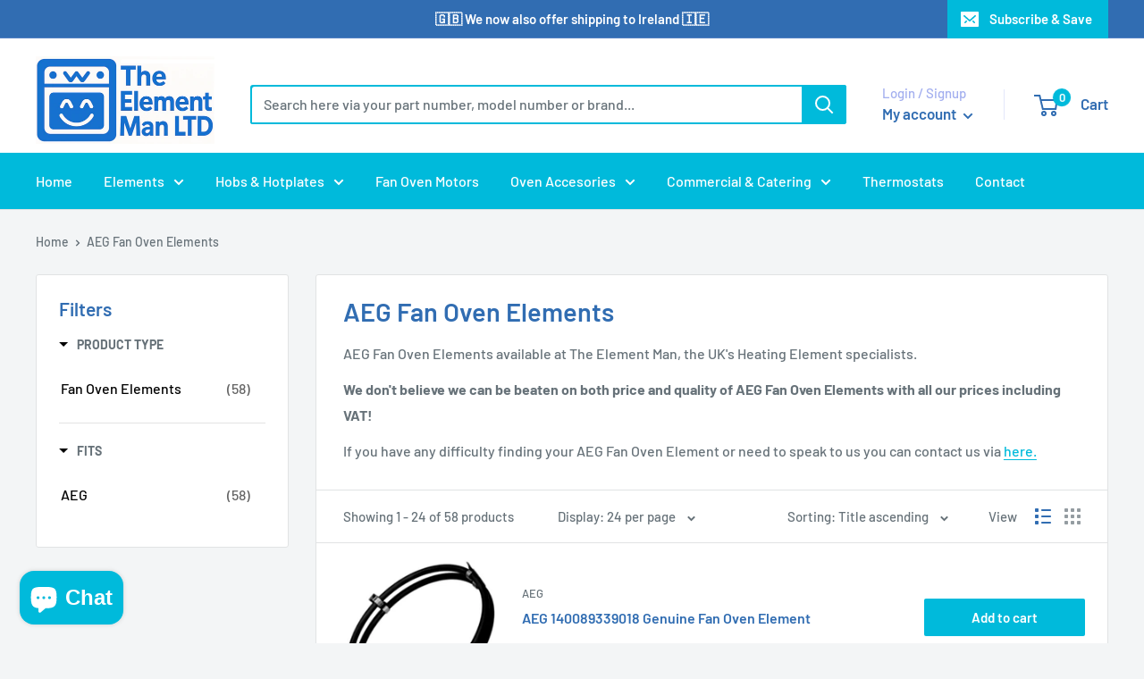

--- FILE ---
content_type: text/html; charset=utf-8
request_url: https://elementman.co.uk/collections/aeg-fan-oven-elements
body_size: 46897
content:
<!doctype html>

<html class="no-js" lang="en">
  <head>
	<script src="//elementman.co.uk/cdn/shop/files/pandectes-rules.js?v=4536424971052093062"></script>
	
	
	
<!-- Start of Booster Apps Seo-0.1-->
<title>AEG Fan Oven Elements | Buy AEG Fan Oven Elements @ The Element Man</title><meta name="description" content="Buy AEG Fan Oven Elements available at The Element Man UKs Element specialists" />
<!-- end of Booster Apps SEO -->

    <meta charset="utf-8">
    <meta name="viewport" content="width=device-width, initial-scale=1.0, height=device-height, minimum-scale=1.0, maximum-scale=1.0">
    <meta name="theme-color" content="#00badb">

<!-- Google Tag Manager -->
<script>(function(w,d,s,l,i){w[l]=w[l]||[];w[l].push({'gtm.start':
new Date().getTime(),event:'gtm.js'});var f=d.getElementsByTagName(s)[0],
j=d.createElement(s),dl=l!='dataLayer'?'&l='+l:'';j.async=true;j.src=
'https://www.googletagmanager.com/gtm.js?id='+i+dl;f.parentNode.insertBefore(j,f);
})(window,document,'script','dataLayer','GTM-NFT4NZ7X');</script>
<!-- End Google Tag Manager -->
<link rel="canonical" href="https://elementman.co.uk/collections/aeg-fan-oven-elements"><link rel="shortcut icon" href="//elementman.co.uk/cdn/shop/files/favicon_96x96.png?v=1764250517" type="image/png"><link rel="preload" as="style" href="//elementman.co.uk/cdn/shop/t/10/assets/theme.css?v=11014704264145128331684768470">
    <link rel="preload" as="script" href="//elementman.co.uk/cdn/shop/t/10/assets/theme.js?v=132219002375670937941684768473">
    <link rel="preconnect" href="https://cdn.shopify.com">
    <link rel="preconnect" href="https://fonts.shopifycdn.com">
    <link rel="dns-prefetch" href="https://productreviews.shopifycdn.com">
    <link rel="dns-prefetch" href="https://ajax.googleapis.com">
    <link rel="dns-prefetch" href="https://maps.googleapis.com">
    <link rel="dns-prefetch" href="https://maps.gstatic.com">

    <meta property="og:type" content="website">
  <meta property="og:title" content="AEG Fan Oven Elements">
  <meta property="og:image" content="http://elementman.co.uk/cdn/shop/files/140089339018-Fan-Oven-Element_1.jpg?v=1734035231">
  <meta property="og:image:secure_url" content="https://elementman.co.uk/cdn/shop/files/140089339018-Fan-Oven-Element_1.jpg?v=1734035231">
  <meta property="og:image:width" content="970">
  <meta property="og:image:height" content="970"><meta property="og:description" content="Buy AEG Fan Oven Elements available at The Element Man the UKs Element specialists"><meta property="og:url" content="https://elementman.co.uk/collections/aeg-fan-oven-elements">
<meta property="og:site_name" content="The Element Man LTD"><meta name="twitter:card" content="summary"><meta name="twitter:title" content="AEG Fan Oven Elements">
  <meta name="twitter:description" content="
AEG Fan Oven Elements available at The Element Man, the UK&#39;s Heating Element specialists.
We don&#39;t believe we can be beaten on both price and quality of AEG Fan Oven Elements with all our prices including VAT!
If you have any difficulty finding your AEG Fan Oven Element or need to speak to us you can contact us via here.
">
  <meta name="twitter:image" content="https://elementman.co.uk/cdn/shop/files/140089339018-Fan-Oven-Element_1_600x600_crop_center.jpg?v=1734035231">
    <link rel="preload" href="//elementman.co.uk/cdn/fonts/barlow/barlow_n6.329f582a81f63f125e63c20a5a80ae9477df68e1.woff2" as="font" type="font/woff2" crossorigin><link rel="preload" href="//elementman.co.uk/cdn/fonts/barlow/barlow_n5.a193a1990790eba0cc5cca569d23799830e90f07.woff2" as="font" type="font/woff2" crossorigin><style>
  @font-face {
  font-family: Barlow;
  font-weight: 600;
  font-style: normal;
  font-display: swap;
  src: url("//elementman.co.uk/cdn/fonts/barlow/barlow_n6.329f582a81f63f125e63c20a5a80ae9477df68e1.woff2") format("woff2"),
       url("//elementman.co.uk/cdn/fonts/barlow/barlow_n6.0163402e36247bcb8b02716880d0b39568412e9e.woff") format("woff");
}

  @font-face {
  font-family: Barlow;
  font-weight: 500;
  font-style: normal;
  font-display: swap;
  src: url("//elementman.co.uk/cdn/fonts/barlow/barlow_n5.a193a1990790eba0cc5cca569d23799830e90f07.woff2") format("woff2"),
       url("//elementman.co.uk/cdn/fonts/barlow/barlow_n5.ae31c82169b1dc0715609b8cc6a610b917808358.woff") format("woff");
}

@font-face {
  font-family: Barlow;
  font-weight: 600;
  font-style: normal;
  font-display: swap;
  src: url("//elementman.co.uk/cdn/fonts/barlow/barlow_n6.329f582a81f63f125e63c20a5a80ae9477df68e1.woff2") format("woff2"),
       url("//elementman.co.uk/cdn/fonts/barlow/barlow_n6.0163402e36247bcb8b02716880d0b39568412e9e.woff") format("woff");
}

@font-face {
  font-family: Barlow;
  font-weight: 600;
  font-style: italic;
  font-display: swap;
  src: url("//elementman.co.uk/cdn/fonts/barlow/barlow_i6.5a22bd20fb27bad4d7674cc6e666fb9c77d813bb.woff2") format("woff2"),
       url("//elementman.co.uk/cdn/fonts/barlow/barlow_i6.1c8787fcb59f3add01a87f21b38c7ef797e3b3a1.woff") format("woff");
}


  @font-face {
  font-family: Barlow;
  font-weight: 700;
  font-style: normal;
  font-display: swap;
  src: url("//elementman.co.uk/cdn/fonts/barlow/barlow_n7.691d1d11f150e857dcbc1c10ef03d825bc378d81.woff2") format("woff2"),
       url("//elementman.co.uk/cdn/fonts/barlow/barlow_n7.4fdbb1cb7da0e2c2f88492243ffa2b4f91924840.woff") format("woff");
}

  @font-face {
  font-family: Barlow;
  font-weight: 500;
  font-style: italic;
  font-display: swap;
  src: url("//elementman.co.uk/cdn/fonts/barlow/barlow_i5.714d58286997b65cd479af615cfa9bb0a117a573.woff2") format("woff2"),
       url("//elementman.co.uk/cdn/fonts/barlow/barlow_i5.0120f77e6447d3b5df4bbec8ad8c2d029d87fb21.woff") format("woff");
}

  @font-face {
  font-family: Barlow;
  font-weight: 700;
  font-style: italic;
  font-display: swap;
  src: url("//elementman.co.uk/cdn/fonts/barlow/barlow_i7.50e19d6cc2ba5146fa437a5a7443c76d5d730103.woff2") format("woff2"),
       url("//elementman.co.uk/cdn/fonts/barlow/barlow_i7.47e9f98f1b094d912e6fd631cc3fe93d9f40964f.woff") format("woff");
}


  :root {
    --default-text-font-size : 15px;
    --base-text-font-size    : 16px;
    --heading-font-family    : Barlow, sans-serif;
    --heading-font-weight    : 600;
    --heading-font-style     : normal;
    --text-font-family       : Barlow, sans-serif;
    --text-font-weight       : 500;
    --text-font-style        : normal;
    --text-font-bolder-weight: 600;
    --text-link-decoration   : underline;

    --text-color               : #677279;
    --text-color-rgb           : 103, 114, 121;
    --heading-color            : #316db2;
    --border-color             : #e1e3e4;
    --border-color-rgb         : 225, 227, 228;
    --form-border-color        : #d4d6d8;
    --accent-color             : #00badb;
    --accent-color-rgb         : 0, 186, 219;
    --link-color               : #00badb;
    --link-color-hover         : #00798e;
    --background               : #f3f5f6;
    --secondary-background     : #ffffff;
    --secondary-background-rgb : 255, 255, 255;
    --accent-background        : rgba(0, 186, 219, 0.08);

    --input-background: #ffffff;

    --error-color       : #ff0000;
    --error-background  : rgba(255, 0, 0, 0.07);
    --success-color     : #00aa00;
    --success-background: rgba(0, 170, 0, 0.11);

    --primary-button-background      : #00badb;
    --primary-button-background-rgb  : 0, 186, 219;
    --primary-button-text-color      : #ffffff;
    --secondary-button-background    : #1e2d7d;
    --secondary-button-background-rgb: 30, 45, 125;
    --secondary-button-text-color    : #ffffff;

    --header-background      : #ffffff;
    --header-text-color      : #316db2;
    --header-light-text-color: #a3afef;
    --header-border-color    : rgba(163, 175, 239, 0.3);
    --header-accent-color    : #00badb;

    --footer-background-color:    #316db2;
    --footer-heading-text-color:  #f3f5f6;
    --footer-body-text-color:     #ffffff;
    --footer-body-text-color-rgb: 255, 255, 255;
    --footer-accent-color:        #00badb;
    --footer-accent-color-rgb:    0, 186, 219;
    --footer-border:              none;
    
    --flickity-arrow-color: #abb1b4;--product-on-sale-accent           : #ee0000;
    --product-on-sale-accent-rgb       : 238, 0, 0;
    --product-on-sale-color            : #ffffff;
    --product-in-stock-color           : #008a00;
    --product-low-stock-color          : #ee0000;
    --product-sold-out-color           : #8a9297;
    --product-custom-label-1-background: #008a00;
    --product-custom-label-1-color     : #ffffff;
    --product-custom-label-2-background: #00a500;
    --product-custom-label-2-color     : #ffffff;
    --product-review-star-color        : #ffbd00;

    --mobile-container-gutter : 20px;
    --desktop-container-gutter: 40px;

    /* Shopify related variables */
    --payment-terms-background-color: #f3f5f6;
  }
</style>

<script>
  // IE11 does not have support for CSS variables, so we have to polyfill them
  if (!(((window || {}).CSS || {}).supports && window.CSS.supports('(--a: 0)'))) {
    const script = document.createElement('script');
    script.type = 'text/javascript';
    script.src = 'https://cdn.jsdelivr.net/npm/css-vars-ponyfill@2';
    script.onload = function() {
      cssVars({});
    };

    document.getElementsByTagName('head')[0].appendChild(script);
  }
</script>


    <script>window.performance && window.performance.mark && window.performance.mark('shopify.content_for_header.start');</script><meta name="google-site-verification" content="N5TM6N-oj0FvnPxDolZxZ2cTFaapNTixtUPSuoWZlOM">
<meta name="google-site-verification" content="N5TM6N-oj0FvnPxDolZxZ2cTFaapNTixtUPSuoWZlOM">
<meta name="facebook-domain-verification" content="sc2h1vvvicg7yrcl2k1n49z5tt7ygi">
<meta id="shopify-digital-wallet" name="shopify-digital-wallet" content="/55520198730/digital_wallets/dialog">
<meta name="shopify-checkout-api-token" content="e041fff3545a221e19c2d45e4cdbd87c">
<meta id="in-context-paypal-metadata" data-shop-id="55520198730" data-venmo-supported="false" data-environment="production" data-locale="en_US" data-paypal-v4="true" data-currency="GBP">
<link rel="alternate" type="application/atom+xml" title="Feed" href="/collections/aeg-fan-oven-elements.atom" />
<link rel="next" href="/collections/aeg-fan-oven-elements?page=2">
<link rel="alternate" type="application/json+oembed" href="https://elementman.co.uk/collections/aeg-fan-oven-elements.oembed">
<script async="async" src="/checkouts/internal/preloads.js?locale=en-GB"></script>
<link rel="preconnect" href="https://shop.app" crossorigin="anonymous">
<script async="async" src="https://shop.app/checkouts/internal/preloads.js?locale=en-GB&shop_id=55520198730" crossorigin="anonymous"></script>
<script id="apple-pay-shop-capabilities" type="application/json">{"shopId":55520198730,"countryCode":"GB","currencyCode":"GBP","merchantCapabilities":["supports3DS"],"merchantId":"gid:\/\/shopify\/Shop\/55520198730","merchantName":"The Element Man LTD","requiredBillingContactFields":["postalAddress","email"],"requiredShippingContactFields":["postalAddress","email"],"shippingType":"shipping","supportedNetworks":["visa","maestro","masterCard","amex","discover","elo"],"total":{"type":"pending","label":"The Element Man LTD","amount":"1.00"},"shopifyPaymentsEnabled":true,"supportsSubscriptions":true}</script>
<script id="shopify-features" type="application/json">{"accessToken":"e041fff3545a221e19c2d45e4cdbd87c","betas":["rich-media-storefront-analytics"],"domain":"elementman.co.uk","predictiveSearch":true,"shopId":55520198730,"locale":"en"}</script>
<script>var Shopify = Shopify || {};
Shopify.shop = "element-man.myshopify.com";
Shopify.locale = "en";
Shopify.currency = {"active":"GBP","rate":"1.0"};
Shopify.country = "GB";
Shopify.theme = {"name":"EM-Warehouse\/main","id":124017147978,"schema_name":"Warehouse","schema_version":"2.6.6","theme_store_id":null,"role":"main"};
Shopify.theme.handle = "null";
Shopify.theme.style = {"id":null,"handle":null};
Shopify.cdnHost = "elementman.co.uk/cdn";
Shopify.routes = Shopify.routes || {};
Shopify.routes.root = "/";</script>
<script type="module">!function(o){(o.Shopify=o.Shopify||{}).modules=!0}(window);</script>
<script>!function(o){function n(){var o=[];function n(){o.push(Array.prototype.slice.apply(arguments))}return n.q=o,n}var t=o.Shopify=o.Shopify||{};t.loadFeatures=n(),t.autoloadFeatures=n()}(window);</script>
<script>
  window.ShopifyPay = window.ShopifyPay || {};
  window.ShopifyPay.apiHost = "shop.app\/pay";
  window.ShopifyPay.redirectState = null;
</script>
<script id="shop-js-analytics" type="application/json">{"pageType":"collection"}</script>
<script defer="defer" async type="module" src="//elementman.co.uk/cdn/shopifycloud/shop-js/modules/v2/client.init-shop-cart-sync_C5BV16lS.en.esm.js"></script>
<script defer="defer" async type="module" src="//elementman.co.uk/cdn/shopifycloud/shop-js/modules/v2/chunk.common_CygWptCX.esm.js"></script>
<script type="module">
  await import("//elementman.co.uk/cdn/shopifycloud/shop-js/modules/v2/client.init-shop-cart-sync_C5BV16lS.en.esm.js");
await import("//elementman.co.uk/cdn/shopifycloud/shop-js/modules/v2/chunk.common_CygWptCX.esm.js");

  window.Shopify.SignInWithShop?.initShopCartSync?.({"fedCMEnabled":true,"windoidEnabled":true});

</script>
<script>
  window.Shopify = window.Shopify || {};
  if (!window.Shopify.featureAssets) window.Shopify.featureAssets = {};
  window.Shopify.featureAssets['shop-js'] = {"shop-cart-sync":["modules/v2/client.shop-cart-sync_ZFArdW7E.en.esm.js","modules/v2/chunk.common_CygWptCX.esm.js"],"init-fed-cm":["modules/v2/client.init-fed-cm_CmiC4vf6.en.esm.js","modules/v2/chunk.common_CygWptCX.esm.js"],"shop-button":["modules/v2/client.shop-button_tlx5R9nI.en.esm.js","modules/v2/chunk.common_CygWptCX.esm.js"],"shop-cash-offers":["modules/v2/client.shop-cash-offers_DOA2yAJr.en.esm.js","modules/v2/chunk.common_CygWptCX.esm.js","modules/v2/chunk.modal_D71HUcav.esm.js"],"init-windoid":["modules/v2/client.init-windoid_sURxWdc1.en.esm.js","modules/v2/chunk.common_CygWptCX.esm.js"],"shop-toast-manager":["modules/v2/client.shop-toast-manager_ClPi3nE9.en.esm.js","modules/v2/chunk.common_CygWptCX.esm.js"],"init-shop-email-lookup-coordinator":["modules/v2/client.init-shop-email-lookup-coordinator_B8hsDcYM.en.esm.js","modules/v2/chunk.common_CygWptCX.esm.js"],"init-shop-cart-sync":["modules/v2/client.init-shop-cart-sync_C5BV16lS.en.esm.js","modules/v2/chunk.common_CygWptCX.esm.js"],"avatar":["modules/v2/client.avatar_BTnouDA3.en.esm.js"],"pay-button":["modules/v2/client.pay-button_FdsNuTd3.en.esm.js","modules/v2/chunk.common_CygWptCX.esm.js"],"init-customer-accounts":["modules/v2/client.init-customer-accounts_DxDtT_ad.en.esm.js","modules/v2/client.shop-login-button_C5VAVYt1.en.esm.js","modules/v2/chunk.common_CygWptCX.esm.js","modules/v2/chunk.modal_D71HUcav.esm.js"],"init-shop-for-new-customer-accounts":["modules/v2/client.init-shop-for-new-customer-accounts_ChsxoAhi.en.esm.js","modules/v2/client.shop-login-button_C5VAVYt1.en.esm.js","modules/v2/chunk.common_CygWptCX.esm.js","modules/v2/chunk.modal_D71HUcav.esm.js"],"shop-login-button":["modules/v2/client.shop-login-button_C5VAVYt1.en.esm.js","modules/v2/chunk.common_CygWptCX.esm.js","modules/v2/chunk.modal_D71HUcav.esm.js"],"init-customer-accounts-sign-up":["modules/v2/client.init-customer-accounts-sign-up_CPSyQ0Tj.en.esm.js","modules/v2/client.shop-login-button_C5VAVYt1.en.esm.js","modules/v2/chunk.common_CygWptCX.esm.js","modules/v2/chunk.modal_D71HUcav.esm.js"],"shop-follow-button":["modules/v2/client.shop-follow-button_Cva4Ekp9.en.esm.js","modules/v2/chunk.common_CygWptCX.esm.js","modules/v2/chunk.modal_D71HUcav.esm.js"],"checkout-modal":["modules/v2/client.checkout-modal_BPM8l0SH.en.esm.js","modules/v2/chunk.common_CygWptCX.esm.js","modules/v2/chunk.modal_D71HUcav.esm.js"],"lead-capture":["modules/v2/client.lead-capture_Bi8yE_yS.en.esm.js","modules/v2/chunk.common_CygWptCX.esm.js","modules/v2/chunk.modal_D71HUcav.esm.js"],"shop-login":["modules/v2/client.shop-login_D6lNrXab.en.esm.js","modules/v2/chunk.common_CygWptCX.esm.js","modules/v2/chunk.modal_D71HUcav.esm.js"],"payment-terms":["modules/v2/client.payment-terms_CZxnsJam.en.esm.js","modules/v2/chunk.common_CygWptCX.esm.js","modules/v2/chunk.modal_D71HUcav.esm.js"]};
</script>
<script>(function() {
  var isLoaded = false;
  function asyncLoad() {
    if (isLoaded) return;
    isLoaded = true;
    var urls = ["https:\/\/deliverytimer.herokuapp.com\/deliverrytimer.js?shop=element-man.myshopify.com","https:\/\/cdn.grw.reputon.com\/assets\/widget.js?shop=element-man.myshopify.com"];
    for (var i = 0; i < urls.length; i++) {
      var s = document.createElement('script');
      s.type = 'text/javascript';
      s.async = true;
      s.src = urls[i];
      var x = document.getElementsByTagName('script')[0];
      x.parentNode.insertBefore(s, x);
    }
  };
  if(window.attachEvent) {
    window.attachEvent('onload', asyncLoad);
  } else {
    window.addEventListener('load', asyncLoad, false);
  }
})();</script>
<script id="__st">var __st={"a":55520198730,"offset":0,"reqid":"921693a5-d65e-4d71-a2a8-3b5f1c0ceeff-1768646386","pageurl":"elementman.co.uk\/collections\/aeg-fan-oven-elements","u":"01b7ef5f7e9b","p":"collection","rtyp":"collection","rid":264502607946};</script>
<script>window.ShopifyPaypalV4VisibilityTracking = true;</script>
<script id="captcha-bootstrap">!function(){'use strict';const t='contact',e='account',n='new_comment',o=[[t,t],['blogs',n],['comments',n],[t,'customer']],c=[[e,'customer_login'],[e,'guest_login'],[e,'recover_customer_password'],[e,'create_customer']],r=t=>t.map((([t,e])=>`form[action*='/${t}']:not([data-nocaptcha='true']) input[name='form_type'][value='${e}']`)).join(','),a=t=>()=>t?[...document.querySelectorAll(t)].map((t=>t.form)):[];function s(){const t=[...o],e=r(t);return a(e)}const i='password',u='form_key',d=['recaptcha-v3-token','g-recaptcha-response','h-captcha-response',i],f=()=>{try{return window.sessionStorage}catch{return}},m='__shopify_v',_=t=>t.elements[u];function p(t,e,n=!1){try{const o=window.sessionStorage,c=JSON.parse(o.getItem(e)),{data:r}=function(t){const{data:e,action:n}=t;return t[m]||n?{data:e,action:n}:{data:t,action:n}}(c);for(const[e,n]of Object.entries(r))t.elements[e]&&(t.elements[e].value=n);n&&o.removeItem(e)}catch(o){console.error('form repopulation failed',{error:o})}}const l='form_type',E='cptcha';function T(t){t.dataset[E]=!0}const w=window,h=w.document,L='Shopify',v='ce_forms',y='captcha';let A=!1;((t,e)=>{const n=(g='f06e6c50-85a8-45c8-87d0-21a2b65856fe',I='https://cdn.shopify.com/shopifycloud/storefront-forms-hcaptcha/ce_storefront_forms_captcha_hcaptcha.v1.5.2.iife.js',D={infoText:'Protected by hCaptcha',privacyText:'Privacy',termsText:'Terms'},(t,e,n)=>{const o=w[L][v],c=o.bindForm;if(c)return c(t,g,e,D).then(n);var r;o.q.push([[t,g,e,D],n]),r=I,A||(h.body.append(Object.assign(h.createElement('script'),{id:'captcha-provider',async:!0,src:r})),A=!0)});var g,I,D;w[L]=w[L]||{},w[L][v]=w[L][v]||{},w[L][v].q=[],w[L][y]=w[L][y]||{},w[L][y].protect=function(t,e){n(t,void 0,e),T(t)},Object.freeze(w[L][y]),function(t,e,n,w,h,L){const[v,y,A,g]=function(t,e,n){const i=e?o:[],u=t?c:[],d=[...i,...u],f=r(d),m=r(i),_=r(d.filter((([t,e])=>n.includes(e))));return[a(f),a(m),a(_),s()]}(w,h,L),I=t=>{const e=t.target;return e instanceof HTMLFormElement?e:e&&e.form},D=t=>v().includes(t);t.addEventListener('submit',(t=>{const e=I(t);if(!e)return;const n=D(e)&&!e.dataset.hcaptchaBound&&!e.dataset.recaptchaBound,o=_(e),c=g().includes(e)&&(!o||!o.value);(n||c)&&t.preventDefault(),c&&!n&&(function(t){try{if(!f())return;!function(t){const e=f();if(!e)return;const n=_(t);if(!n)return;const o=n.value;o&&e.removeItem(o)}(t);const e=Array.from(Array(32),(()=>Math.random().toString(36)[2])).join('');!function(t,e){_(t)||t.append(Object.assign(document.createElement('input'),{type:'hidden',name:u})),t.elements[u].value=e}(t,e),function(t,e){const n=f();if(!n)return;const o=[...t.querySelectorAll(`input[type='${i}']`)].map((({name:t})=>t)),c=[...d,...o],r={};for(const[a,s]of new FormData(t).entries())c.includes(a)||(r[a]=s);n.setItem(e,JSON.stringify({[m]:1,action:t.action,data:r}))}(t,e)}catch(e){console.error('failed to persist form',e)}}(e),e.submit())}));const S=(t,e)=>{t&&!t.dataset[E]&&(n(t,e.some((e=>e===t))),T(t))};for(const o of['focusin','change'])t.addEventListener(o,(t=>{const e=I(t);D(e)&&S(e,y())}));const B=e.get('form_key'),M=e.get(l),P=B&&M;t.addEventListener('DOMContentLoaded',(()=>{const t=y();if(P)for(const e of t)e.elements[l].value===M&&p(e,B);[...new Set([...A(),...v().filter((t=>'true'===t.dataset.shopifyCaptcha))])].forEach((e=>S(e,t)))}))}(h,new URLSearchParams(w.location.search),n,t,e,['guest_login'])})(!0,!0)}();</script>
<script integrity="sha256-4kQ18oKyAcykRKYeNunJcIwy7WH5gtpwJnB7kiuLZ1E=" data-source-attribution="shopify.loadfeatures" defer="defer" src="//elementman.co.uk/cdn/shopifycloud/storefront/assets/storefront/load_feature-a0a9edcb.js" crossorigin="anonymous"></script>
<script crossorigin="anonymous" defer="defer" src="//elementman.co.uk/cdn/shopifycloud/storefront/assets/shopify_pay/storefront-65b4c6d7.js?v=20250812"></script>
<script data-source-attribution="shopify.dynamic_checkout.dynamic.init">var Shopify=Shopify||{};Shopify.PaymentButton=Shopify.PaymentButton||{isStorefrontPortableWallets:!0,init:function(){window.Shopify.PaymentButton.init=function(){};var t=document.createElement("script");t.src="https://elementman.co.uk/cdn/shopifycloud/portable-wallets/latest/portable-wallets.en.js",t.type="module",document.head.appendChild(t)}};
</script>
<script data-source-attribution="shopify.dynamic_checkout.buyer_consent">
  function portableWalletsHideBuyerConsent(e){var t=document.getElementById("shopify-buyer-consent"),n=document.getElementById("shopify-subscription-policy-button");t&&n&&(t.classList.add("hidden"),t.setAttribute("aria-hidden","true"),n.removeEventListener("click",e))}function portableWalletsShowBuyerConsent(e){var t=document.getElementById("shopify-buyer-consent"),n=document.getElementById("shopify-subscription-policy-button");t&&n&&(t.classList.remove("hidden"),t.removeAttribute("aria-hidden"),n.addEventListener("click",e))}window.Shopify?.PaymentButton&&(window.Shopify.PaymentButton.hideBuyerConsent=portableWalletsHideBuyerConsent,window.Shopify.PaymentButton.showBuyerConsent=portableWalletsShowBuyerConsent);
</script>
<script data-source-attribution="shopify.dynamic_checkout.cart.bootstrap">document.addEventListener("DOMContentLoaded",(function(){function t(){return document.querySelector("shopify-accelerated-checkout-cart, shopify-accelerated-checkout")}if(t())Shopify.PaymentButton.init();else{new MutationObserver((function(e,n){t()&&(Shopify.PaymentButton.init(),n.disconnect())})).observe(document.body,{childList:!0,subtree:!0})}}));
</script>
<link id="shopify-accelerated-checkout-styles" rel="stylesheet" media="screen" href="https://elementman.co.uk/cdn/shopifycloud/portable-wallets/latest/accelerated-checkout-backwards-compat.css" crossorigin="anonymous">
<style id="shopify-accelerated-checkout-cart">
        #shopify-buyer-consent {
  margin-top: 1em;
  display: inline-block;
  width: 100%;
}

#shopify-buyer-consent.hidden {
  display: none;
}

#shopify-subscription-policy-button {
  background: none;
  border: none;
  padding: 0;
  text-decoration: underline;
  font-size: inherit;
  cursor: pointer;
}

#shopify-subscription-policy-button::before {
  box-shadow: none;
}

      </style>

<script>window.performance && window.performance.mark && window.performance.mark('shopify.content_for_header.end');</script>

    <link rel="stylesheet" href="//elementman.co.uk/cdn/shop/t/10/assets/theme.css?v=11014704264145128331684768470">

    


  <script type="application/ld+json">
  {
    "@context": "http://schema.org",
    "@type": "BreadcrumbList",
  "itemListElement": [{
      "@type": "ListItem",
      "position": 1,
      "name": "Home",
      "item": "https://elementman.co.uk"
    },{
          "@type": "ListItem",
          "position": 2,
          "name": "AEG Fan Oven Elements",
          "item": "https://elementman.co.uk/collections/aeg-fan-oven-elements"
        }]
  }
  </script>


    <script>
      // This allows to expose several variables to the global scope, to be used in scripts
      window.theme = {
        pageType: "collection",
        cartCount: 0,
        moneyFormat: "£{{amount}}",
        moneyWithCurrencyFormat: "£{{amount}} GBP",
        currencyCodeEnabled: false,
        showDiscount: true,
        discountMode: "saving",
        searchMode: "product",
        searchUnavailableProducts: "last",
        cartType: "drawer"
      };

      window.routes = {
        rootUrl: "\/",
        rootUrlWithoutSlash: '',
        cartUrl: "\/cart",
        cartAddUrl: "\/cart\/add",
        cartChangeUrl: "\/cart\/change",
        searchUrl: "\/search",
        productRecommendationsUrl: "\/recommendations\/products"
      };

      window.languages = {
        productRegularPrice: "Regular price",
        productSalePrice: "Sale price",
        collectionOnSaleLabel: "Save {{savings}}",
        productFormUnavailable: "Unavailable",
        productFormAddToCart: "Add to cart",
        productFormSoldOut: "Sold out",
        productAdded: "Product has been added to your cart",
        productAddedShort: "Added!",
        shippingEstimatorNoResults: "No shipping could be found for your address.",
        shippingEstimatorOneResult: "There is one shipping rate for your address:",
        shippingEstimatorMultipleResults: "There are {{count}} shipping rates for your address:",
        shippingEstimatorErrors: "There are some errors:"
      };

      window.lazySizesConfig = {
        loadHidden: false,
        hFac: 0.8,
        expFactor: 3,
        customMedia: {
          '--phone': '(max-width: 640px)',
          '--tablet': '(min-width: 641px) and (max-width: 1023px)',
          '--lap': '(min-width: 1024px)'
        }
      };

      document.documentElement.className = document.documentElement.className.replace('no-js', 'js');
    </script><script src="//elementman.co.uk/cdn/shop/t/10/assets/theme.js?v=132219002375670937941684768473" defer></script>
    <script src="//elementman.co.uk/cdn/shop/t/10/assets/custom.js?v=102476495355921946141684768472" defer></script><script>
        (function () {
          window.onpageshow = function() {
            // We force re-freshing the cart content onpageshow, as most browsers will serve a cache copy when hitting the
            // back button, which cause staled data
            document.documentElement.dispatchEvent(new CustomEvent('cart:refresh', {
              bubbles: true,
              detail: {scrollToTop: false}
            }));
          };
        })();
      </script><!--begin-boost-pfs-filter-css-->
   <link href="//elementman.co.uk/cdn/shop/t/10/assets/boost-pfs-init.css?v=171888151600874727061684768470" rel="stylesheet" type="text/css" media="all" />
  <link rel="preload stylesheet" href="//elementman.co.uk/cdn/shop/t/10/assets/boost-pfs-general.css?v=134692932304640786251684768470" as="style"><link href="//elementman.co.uk/cdn/shop/t/10/assets/boost-pfs-custom.css?v=113558624609850227081684768479" rel="stylesheet" type="text/css" media="all" />
<style data-id="boost-pfs-otp-style" type="text/css">
      .boost-pfs-quickview-btn {background: rgba(255,255,255,1);color: rgba(61,66,70,1);border-color: rgba(255,255,255,1);}
      .boost-pfs-quickview-btn svg {fill: rgba(61,66,70,1);}
      .boost-pfs-quickview-btn:hover {background: rgba(61,66,70,1);color: rgba(255,255,255,1);border-color: rgba(61,66,70,1);}
      .boost-pfs-quickview-btn:hover svg {fill: rgba(255,255,255,1);}
      .boost-pfs-addtocart-btn {background: rgba(0,0,0,1);color: rgba(255,255,255,1);border-color: rgba(0,0,0,1);}
      .boost-pfs-addtocart-btn svg {fill: rgba(255,255,255,1);}
      .boost-pfs-addtocart-btn:hover {background: rgba(61,66,70,1);color: rgba(255,255,255,1);border-color: rgba(61,66,70,1);}
      .boost-pfs-addtocart-btn:hover svg {fill: rgba(255,255,255,1);}
    </style>
 <!--end-boost-pfs-filter-css-->

<!-- Google tag (gtag.js) -->
<script async src="https://www.googletagmanager.com/gtag/js?id=AW-1047838441"></script>
<script>
  window.dataLayer = window.dataLayer || [];
  function gtag(){dataLayer.push(arguments);}
  gtag('js', new Date());

  gtag('config', 'AW-1047838441');
</script>
  
<script>
  (function() {
    window.OnVoard = window.OnVoard || function() {
      (window.OnVoard.q = window.OnVoard.q || []).push(arguments);
    };
  })();
</script>
<!-- BEGIN app block: shopify://apps/pandectes-gdpr/blocks/banner/58c0baa2-6cc1-480c-9ea6-38d6d559556a -->
  
    
      <!-- TCF is active, scripts are loaded above -->
      
        <script>
          if (!window.PandectesRulesSettings) {
            window.PandectesRulesSettings = {"store":{"id":55520198730,"adminMode":false,"headless":false,"storefrontRootDomain":"","checkoutRootDomain":"","storefrontAccessToken":""},"banner":{"revokableTrigger":false,"cookiesBlockedByDefault":"7","hybridStrict":false,"isActive":true},"geolocation":{"brOnly":false,"caOnly":false,"euOnly":true,"jpOnly":false,"thOnly":false,"canadaOnly":false,"globalVisibility":false},"blocker":{"isActive":false,"googleConsentMode":{"isActive":true,"id":"","analyticsId":"G-3M60YF7ND1","adwordsId":"","adStorageCategory":4,"analyticsStorageCategory":2,"functionalityStorageCategory":1,"personalizationStorageCategory":1,"securityStorageCategory":0,"customEvent":true,"redactData":true,"urlPassthrough":false,"dataLayerProperty":"dataLayer","waitForUpdate":500,"useNativeChannel":false,"debugMode":false},"facebookPixel":{"isActive":false,"id":"","ldu":false},"microsoft":{"isActive":false,"uetTags":""},"rakuten":{"isActive":false,"cmp":false,"ccpa":false},"gpcIsActive":false,"klaviyoIsActive":false,"defaultBlocked":7,"patterns":{"whiteList":[],"blackList":{"1":[],"2":[],"4":[],"8":[]},"iframesWhiteList":[],"iframesBlackList":{"1":[],"2":[],"4":[],"8":[]},"beaconsWhiteList":[],"beaconsBlackList":{"1":[],"2":[],"4":[],"8":[]}}}};
            const rulesScript = document.createElement('script');
            window.PandectesRulesSettings.auto = true;
            rulesScript.src = "https://cdn.shopify.com/extensions/019bcaca-2a7e-799d-b8a2-db0246deb318/gdpr-226/assets/pandectes-rules.js";
            const firstChild = document.head.firstChild;
            document.head.insertBefore(rulesScript, firstChild);
          }
        </script>
      
      <script>
        
          window.PandectesSettings = {"store":{"id":55520198730,"plan":"plus","theme":"EM-Warehouse/main","primaryLocale":"en","adminMode":false,"headless":false,"storefrontRootDomain":"","checkoutRootDomain":"","storefrontAccessToken":""},"tsPublished":1749452848,"declaration":{"showPurpose":true,"showProvider":true,"declIntroText":"We use cookies to optimize website functionality, analyze the performance, and provide personalized experience to you. Some cookies are essential to make the website operate and function correctly. Those cookies cannot be disabled. In this window you can manage your preference of cookies.","showDateGenerated":true},"language":{"unpublished":[],"languageMode":"Single","fallbackLanguage":"en","languageDetection":"browser","languagesSupported":[]},"texts":{"managed":{"headerText":{"en":"We respect your privacy"},"consentText":{"en":"This website uses cookies to ensure you get the best experience. The collection, sharing, and use of personal data can be used for personalisation of ads."},"linkText":{"en":"Learn more"},"imprintText":{"en":"Imprint"},"googleLinkText":{"en":"Google's Privacy Terms"},"allowButtonText":{"en":"Accept"},"denyButtonText":{"en":"Decline"},"dismissButtonText":{"en":"Ok"},"leaveSiteButtonText":{"en":"Leave this site"},"preferencesButtonText":{"en":"Preferences"},"cookiePolicyText":{"en":"Cookie policy"},"preferencesPopupTitleText":{"en":"Manage consent preferences"},"preferencesPopupIntroText":{"en":"We use cookies to optimize website functionality, analyze the performance, and provide personalized experience to you. Some cookies are essential to make the website operate and function correctly. Those cookies cannot be disabled. In this window you can manage your preference of cookies."},"preferencesPopupSaveButtonText":{"en":"Save preferences"},"preferencesPopupCloseButtonText":{"en":"Close"},"preferencesPopupAcceptAllButtonText":{"en":"Accept all"},"preferencesPopupRejectAllButtonText":{"en":"Reject all"},"cookiesDetailsText":{"en":"Cookies details"},"preferencesPopupAlwaysAllowedText":{"en":"Always allowed"},"accessSectionParagraphText":{"en":"You have the right to request access to your data at any time."},"accessSectionTitleText":{"en":"Data portability"},"accessSectionAccountInfoActionText":{"en":"Personal data"},"accessSectionDownloadReportActionText":{"en":"Request export"},"accessSectionGDPRRequestsActionText":{"en":"Data subject requests"},"accessSectionOrdersRecordsActionText":{"en":"Orders"},"rectificationSectionParagraphText":{"en":"You have the right to request your data to be updated whenever you think it is appropriate."},"rectificationSectionTitleText":{"en":"Data Rectification"},"rectificationCommentPlaceholder":{"en":"Describe what you want to be updated"},"rectificationCommentValidationError":{"en":"Comment is required"},"rectificationSectionEditAccountActionText":{"en":"Request an update"},"erasureSectionTitleText":{"en":"Right to be forgotten"},"erasureSectionParagraphText":{"en":"You have the right to ask all your data to be erased. After that, you will no longer be able to access your account."},"erasureSectionRequestDeletionActionText":{"en":"Request personal data deletion"},"consentDate":{"en":"Consent date"},"consentId":{"en":"Consent ID"},"consentSectionChangeConsentActionText":{"en":"Change consent preference"},"consentSectionConsentedText":{"en":"You consented to the cookies policy of this website on"},"consentSectionNoConsentText":{"en":"You have not consented to the cookies policy of this website."},"consentSectionTitleText":{"en":"Your cookie consent"},"consentStatus":{"en":"Consent preference"},"confirmationFailureMessage":{"en":"Your request was not verified. Please try again and if problem persists, contact store owner for assistance"},"confirmationFailureTitle":{"en":"A problem occurred"},"confirmationSuccessMessage":{"en":"We will soon get back to you as to your request."},"confirmationSuccessTitle":{"en":"Your request is verified"},"guestsSupportEmailFailureMessage":{"en":"Your request was not submitted. Please try again and if problem persists, contact store owner for assistance."},"guestsSupportEmailFailureTitle":{"en":"A problem occurred"},"guestsSupportEmailPlaceholder":{"en":"E-mail address"},"guestsSupportEmailSuccessMessage":{"en":"If you are registered as a customer of this store, you will soon receive an email with instructions on how to proceed."},"guestsSupportEmailSuccessTitle":{"en":"Thank you for your request"},"guestsSupportEmailValidationError":{"en":"Email is not valid"},"guestsSupportInfoText":{"en":"Please login with your customer account to further proceed."},"submitButton":{"en":"Submit"},"submittingButton":{"en":"Submitting..."},"cancelButton":{"en":"Cancel"},"declIntroText":{"en":"We use cookies to optimize website functionality, analyze the performance, and provide personalized experience to you. Some cookies are essential to make the website operate and function correctly. Those cookies cannot be disabled. In this window you can manage your preference of cookies."},"declName":{"en":"Name"},"declPurpose":{"en":"Purpose"},"declType":{"en":"Type"},"declRetention":{"en":"Retention"},"declProvider":{"en":"Provider"},"declFirstParty":{"en":"First-party"},"declThirdParty":{"en":"Third-party"},"declSeconds":{"en":"seconds"},"declMinutes":{"en":"minutes"},"declHours":{"en":"hours"},"declDays":{"en":"days"},"declMonths":{"en":"months"},"declYears":{"en":"years"},"declSession":{"en":"Session"},"declDomain":{"en":"Domain"},"declPath":{"en":"Path"}},"categories":{"strictlyNecessaryCookiesTitleText":{"en":"Strictly necessary cookies"},"strictlyNecessaryCookiesDescriptionText":{"en":"These cookies are essential in order to enable you to move around the website and use its features, such as accessing secure areas of the website. The website cannot function properly without these cookies."},"functionalityCookiesTitleText":{"en":"Functional cookies"},"functionalityCookiesDescriptionText":{"en":"These cookies enable the site to provide enhanced functionality and personalisation. They may be set by us or by third party providers whose services we have added to our pages. If you do not allow these cookies then some or all of these services may not function properly."},"performanceCookiesTitleText":{"en":"Performance cookies"},"performanceCookiesDescriptionText":{"en":"These cookies enable us to monitor and improve the performance of our website. For example, they allow us to count visits, identify traffic sources and see which parts of the site are most popular."},"targetingCookiesTitleText":{"en":"Targeting cookies"},"targetingCookiesDescriptionText":{"en":"These cookies may be set through our site by our advertising partners. They may be used by those companies to build a profile of your interests and show you relevant adverts on other sites.    They do not store directly personal information, but are based on uniquely identifying your browser and internet device. If you do not allow these cookies, you will experience less targeted advertising."},"unclassifiedCookiesTitleText":{"en":"Unclassified cookies"},"unclassifiedCookiesDescriptionText":{"en":"Unclassified cookies are cookies that we are in the process of classifying, together with the providers of individual cookies."}},"auto":{}},"library":{"previewMode":false,"fadeInTimeout":0,"defaultBlocked":7,"showLink":true,"showImprintLink":false,"showGoogleLink":true,"enabled":true,"cookie":{"expiryDays":365,"secure":true,"domain":""},"dismissOnScroll":false,"dismissOnWindowClick":false,"dismissOnTimeout":false,"palette":{"popup":{"background":"#EDEFF5","backgroundForCalculations":{"a":1,"b":245,"g":239,"r":237},"text":"#838391"},"button":{"background":"transparent","backgroundForCalculations":{"a":1,"b":255,"g":255,"r":255},"text":"#4B81E8","textForCalculation":{"a":1,"b":232,"g":129,"r":75},"border":"#4B81E8"}},"content":{"href":"https://element-man.myshopify.com/policies/privacy-policy","imprintHref":"/","close":"&#10005;","target":"","logo":"<img class=\"cc-banner-logo\" style=\"max-height: 40px;\" src=\"https://element-man.myshopify.com/cdn/shop/files/pandectes-banner-logo.png\" alt=\"logo\" />"},"window":"<div role=\"dialog\" aria-live=\"polite\" aria-label=\"cookieconsent\" aria-describedby=\"cookieconsent:desc\" id=\"pandectes-banner\" class=\"cc-window-wrapper cc-bottom-right-wrapper\"><div class=\"pd-cookie-banner-window cc-window {{classes}}\"><!--googleoff: all-->{{children}}<!--googleon: all--></div></div>","compliance":{"custom":"<div class=\"cc-compliance cc-highlight\">{{preferences}}{{allow}}</div>"},"type":"custom","layouts":{"basic":"{{logo}}{{messagelink}}{{compliance}}"},"position":"bottom-right","theme":"wired","revokable":false,"animateRevokable":false,"revokableReset":false,"revokableLogoUrl":"https://element-man.myshopify.com/cdn/shop/files/pandectes-reopen-logo.png","revokablePlacement":"bottom-right","revokableMarginHorizontal":15,"revokableMarginVertical":15,"static":false,"autoAttach":true,"hasTransition":true,"blacklistPage":[""],"elements":{"close":"<button aria-label=\"close\" type=\"button\" tabindex=\"0\" class=\"cc-close\">{{close}}</button>","dismiss":"<button type=\"button\" tabindex=\"0\" class=\"cc-btn cc-btn-decision cc-dismiss\">{{dismiss}}</button>","allow":"<button type=\"button\" tabindex=\"0\" class=\"cc-btn cc-btn-decision cc-allow\">{{allow}}</button>","deny":"<button type=\"button\" tabindex=\"0\" class=\"cc-btn cc-btn-decision cc-deny\">{{deny}}</button>","preferences":"<button tabindex=\"0\" type=\"button\" class=\"cc-btn cc-settings\" onclick=\"Pandectes.fn.openPreferences()\">{{preferences}}</button>"}},"geolocation":{"brOnly":false,"caOnly":false,"euOnly":true,"jpOnly":false,"thOnly":false,"canadaOnly":false,"globalVisibility":false},"dsr":{"guestsSupport":false,"accessSectionDownloadReportAuto":false},"banner":{"resetTs":1688553562,"extraCss":"        .cc-banner-logo {max-width: 24em!important;}    @media(min-width: 768px) {.cc-window.cc-floating{max-width: 24em!important;width: 24em!important;}}    .cc-message, .pd-cookie-banner-window .cc-header, .cc-logo {text-align: left}    .cc-window-wrapper{z-index: 2147483647;}    .cc-window{z-index: 2147483647;font-family: inherit;}    .pd-cookie-banner-window .cc-header{font-family: inherit;}    .pd-cp-ui{font-family: inherit; background-color: #EDEFF5;color:#838391;}    button.pd-cp-btn, a.pd-cp-btn{}    input + .pd-cp-preferences-slider{background-color: rgba(131, 131, 145, 0.3)}    .pd-cp-scrolling-section::-webkit-scrollbar{background-color: rgba(131, 131, 145, 0.3)}    input:checked + .pd-cp-preferences-slider{background-color: rgba(131, 131, 145, 1)}    .pd-cp-scrolling-section::-webkit-scrollbar-thumb {background-color: rgba(131, 131, 145, 1)}    .pd-cp-ui-close{color:#838391;}    .pd-cp-preferences-slider:before{background-color: #EDEFF5}    .pd-cp-title:before {border-color: #838391!important}    .pd-cp-preferences-slider{background-color:#838391}    .pd-cp-toggle{color:#838391!important}    @media(max-width:699px) {.pd-cp-ui-close-top svg {fill: #838391}}    .pd-cp-toggle:hover,.pd-cp-toggle:visited,.pd-cp-toggle:active{color:#838391!important}    .pd-cookie-banner-window {box-shadow: 0 0 18px rgb(0 0 0 / 20%);}  ","customJavascript":{},"showPoweredBy":false,"logoHeight":40,"revokableTrigger":false,"hybridStrict":false,"cookiesBlockedByDefault":"7","isActive":true,"implicitSavePreferences":true,"cookieIcon":false,"blockBots":false,"showCookiesDetails":true,"hasTransition":true,"blockingPage":false,"showOnlyLandingPage":false,"leaveSiteUrl":"https://www.google.com","linkRespectStoreLang":false},"cookies":{"0":[{"name":"secure_customer_sig","type":"http","domain":"elementman.co.uk","path":"/","provider":"Shopify","firstParty":true,"retention":"1 year(s)","expires":1,"unit":"declYears","purpose":{"en":"Used in connection with customer login."}},{"name":"localization","type":"http","domain":"elementman.co.uk","path":"/","provider":"Shopify","firstParty":true,"retention":"1 year(s)","expires":1,"unit":"declYears","purpose":{"en":"Shopify store localization"}},{"name":"cart_currency","type":"http","domain":"elementman.co.uk","path":"/","provider":"Shopify","firstParty":true,"retention":"14 day(s)","expires":14,"unit":"declDays","purpose":{"en":"Used in connection with shopping cart."}},{"name":"_cmp_a","type":"http","domain":".elementman.co.uk","path":"/","provider":"Shopify","firstParty":true,"retention":"24 hour(s)","expires":24,"unit":"declHours","purpose":{"en":"Used for managing customer privacy settings."}},{"name":"shopify_pay_redirect","type":"http","domain":"elementman.co.uk","path":"/","provider":"Shopify","firstParty":true,"retention":"58 minute(s)","expires":58,"unit":"declMinutes","purpose":{"en":"Used in connection with checkout."}},{"name":"_tracking_consent","type":"http","domain":".elementman.co.uk","path":"/","provider":"Shopify","firstParty":true,"retention":"1 year(s)","expires":1,"unit":"declYears","purpose":{"en":"Tracking preferences."}},{"name":"cart","type":"http","domain":"elementman.co.uk","path":"/","provider":"Shopify","firstParty":true,"retention":"14 day(s)","expires":14,"unit":"declDays","purpose":{"en":"Used in connection with shopping cart."}},{"name":"cart_ver","type":"http","domain":"elementman.co.uk","path":"/","provider":"Shopify","firstParty":true,"retention":"14 day(s)","expires":14,"unit":"declDays","purpose":{"en":"Used in connection with shopping cart."}},{"name":"cart_sig","type":"http","domain":"elementman.co.uk","path":"/","provider":"Shopify","firstParty":true,"retention":"14 day(s)","expires":14,"unit":"declDays","purpose":{"en":"Used in connection with checkout."}},{"name":"cart_ts","type":"http","domain":"elementman.co.uk","path":"/","provider":"Shopify","firstParty":true,"retention":"14 day(s)","expires":14,"unit":"declDays","purpose":{"en":"Used in connection with checkout."}},{"name":"keep_alive","type":"http","domain":"elementman.co.uk","path":"/","provider":"Shopify","firstParty":true,"retention":"30 minute(s)","expires":30,"unit":"declMinutes","purpose":{"en":"Used in connection with buyer localization."}},{"name":"_secure_session_id","type":"http","domain":"elementman.co.uk","path":"/","provider":"Shopify","firstParty":true,"retention":"24 hour(s)","expires":24,"unit":"declHours","purpose":{"en":"Used in connection with navigation through a storefront."}}],"1":[],"2":[{"name":"__cf_bm","type":"http","domain":".cdn.shopify.com","path":"/","provider":"CloudFlare","firstParty":true,"retention":"28 minute(s)","expires":28,"unit":"declMinutes","purpose":{"en":"Used to manage incoming traffic that matches criteria associated with bots."}},{"name":"__cf_bm","type":"http","domain":".shop.app","path":"/","provider":"CloudFlare","firstParty":true,"retention":"28 minute(s)","expires":28,"unit":"declMinutes","purpose":{"en":"Used to manage incoming traffic that matches criteria associated with bots."}},{"name":"_s","type":"http","domain":".elementman.co.uk","path":"/","provider":"Shopify","firstParty":true,"retention":"30 minute(s)","expires":30,"unit":"declMinutes","purpose":{"en":"Shopify analytics."}},{"name":"__cf_bm","type":"http","domain":".fonts.shopifycdn.com","path":"/","provider":"CloudFlare","firstParty":true,"retention":"28 minute(s)","expires":28,"unit":"declMinutes","purpose":{"en":"Used to manage incoming traffic that matches criteria associated with bots."}},{"name":"__cf_bm","type":"http","domain":".elementman.co.uk","path":"/","provider":"CloudFlare","firstParty":true,"retention":"28 minute(s)","expires":28,"unit":"declMinutes","purpose":{"en":"Used to manage incoming traffic that matches criteria associated with bots."}},{"name":"_shopify_sa_t","type":"http","domain":".elementman.co.uk","path":"/","provider":"Shopify","firstParty":true,"retention":"30 minute(s)","expires":30,"unit":"declMinutes","purpose":{"en":"Shopify analytics relating to marketing & referrals."}},{"name":"_landing_page","type":"http","domain":".elementman.co.uk","path":"/","provider":"Shopify","firstParty":true,"retention":"14 day(s)","expires":14,"unit":"declDays","purpose":{"en":"Tracks landing pages."}},{"name":"_shopify_sa_p","type":"http","domain":".elementman.co.uk","path":"/","provider":"Shopify","firstParty":true,"retention":"30 minute(s)","expires":30,"unit":"declMinutes","purpose":{"en":"Shopify analytics relating to marketing & referrals."}},{"name":"_orig_referrer","type":"http","domain":".elementman.co.uk","path":"/","provider":"Shopify","firstParty":true,"retention":"14 day(s)","expires":14,"unit":"declDays","purpose":{"en":"Tracks landing pages."}},{"name":"_ga_3M60YF7ND1","type":"http","domain":".elementman.co.uk","path":"/","provider":"Google","firstParty":true,"retention":"1 year(s)","expires":1,"unit":"declYears","purpose":{"en":"Cookie is set by Google Analytics with unknown functionality"}},{"name":"_shopify_s","type":"http","domain":".elementman.co.uk","path":"/","provider":"Shopify","firstParty":true,"retention":"30 minute(s)","expires":30,"unit":"declMinutes","purpose":{"en":"Shopify analytics."}},{"name":"_shopify_y","type":"http","domain":".elementman.co.uk","path":"/","provider":"Shopify","firstParty":true,"retention":"1 year(s)","expires":1,"unit":"declYears","purpose":{"en":"Shopify analytics."}},{"name":"_gid","type":"http","domain":".elementman.co.uk","path":"/","provider":"Google","firstParty":true,"retention":"24 hour(s)","expires":24,"unit":"declHours","purpose":{"en":"Cookie is placed by Google Analytics to count and track pageviews."}},{"name":"_y","type":"http","domain":".elementman.co.uk","path":"/","provider":"Shopify","firstParty":true,"retention":"1 year(s)","expires":1,"unit":"declYears","purpose":{"en":"Shopify analytics."}},{"name":"_ga","type":"http","domain":".elementman.co.uk","path":"/","provider":"Google","firstParty":true,"retention":"1 year(s)","expires":1,"unit":"declYears","purpose":{"en":"Cookie is set by Google Analytics with unknown functionality"}},{"name":"_ga_4PYXMS8D9E","type":"http","domain":".elementman.co.uk","path":"/","provider":"Google","firstParty":true,"retention":"1 year(s)","expires":1,"unit":"declYears","purpose":{"en":"Cookie is set by Google Analytics with unknown functionality"}},{"name":"_ga_534TL2HYVD","type":"http","domain":".elementman.co.uk","path":"/","provider":"Google","firstParty":true,"retention":"1 year(s)","expires":1,"unit":"declYears","purpose":{"en":"Cookie is set by Google Analytics with unknown functionality"}},{"name":"__cf_bm","type":"http","domain":".productreviews.shopifycdn.com","path":"/","provider":"CloudFlare","firstParty":true,"retention":"28 minute(s)","expires":28,"unit":"declMinutes","purpose":{"en":"Used to manage incoming traffic that matches criteria associated with bots."}},{"name":"_gat","type":"http","domain":".elementman.co.uk","path":"/","provider":"Google","firstParty":true,"retention":"2 second(s)","expires":2,"unit":"declSeconds","purpose":{"en":"Cookie is placed by Google Analytics to filter requests from bots."}},{"name":"__cf_bm","type":"http","domain":".pay.shopify.com","path":"/","provider":"CloudFlare","firstParty":true,"retention":"29 minute(s)","expires":29,"unit":"declMinutes","purpose":{"en":"Used to manage incoming traffic that matches criteria associated with bots."}}],"4":[{"name":"_gcl_au","type":"http","domain":".elementman.co.uk","path":"/","provider":"Google","firstParty":true,"retention":"90 day(s)","expires":90,"unit":"declDays","purpose":{"en":"Cookie is placed by Google Tag Manager to track conversions."}},{"name":"IDE","type":"http","domain":".doubleclick.net","path":"/","provider":"Google","firstParty":true,"retention":"1 year(s)","expires":1,"unit":"declYears","purpose":{"en":"To measure the visitors’ actions after they click through from an advert. Expires after 1 year."}}],"8":[]},"blocker":{"isActive":false,"googleConsentMode":{"id":"","analyticsId":"G-3M60YF7ND1","adwordsId":"","isActive":true,"adStorageCategory":4,"analyticsStorageCategory":2,"personalizationStorageCategory":1,"functionalityStorageCategory":1,"customEvent":true,"securityStorageCategory":0,"redactData":true,"urlPassthrough":false,"dataLayerProperty":"dataLayer","waitForUpdate":500,"useNativeChannel":false,"debugMode":false},"facebookPixel":{"id":"","isActive":false,"ldu":false},"microsoft":{"isActive":false,"uetTags":""},"rakuten":{"isActive":false,"cmp":false,"ccpa":false},"klaviyoIsActive":false,"gpcIsActive":false,"defaultBlocked":7,"patterns":{"whiteList":[],"blackList":{"1":[],"2":[],"4":[],"8":[]},"iframesWhiteList":[],"iframesBlackList":{"1":[],"2":[],"4":[],"8":[]},"beaconsWhiteList":[],"beaconsBlackList":{"1":[],"2":[],"4":[],"8":[]}}}};
        
        window.addEventListener('DOMContentLoaded', function(){
          const script = document.createElement('script');
          
            script.src = "https://cdn.shopify.com/extensions/019bcaca-2a7e-799d-b8a2-db0246deb318/gdpr-226/assets/pandectes-core.js";
          
          script.defer = true;
          document.body.appendChild(script);
        })
      </script>
    
  


<!-- END app block --><script src="https://cdn.shopify.com/extensions/7bc9bb47-adfa-4267-963e-cadee5096caf/inbox-1252/assets/inbox-chat-loader.js" type="text/javascript" defer="defer"></script>
<link href="https://monorail-edge.shopifysvc.com" rel="dns-prefetch">
<script>(function(){if ("sendBeacon" in navigator && "performance" in window) {try {var session_token_from_headers = performance.getEntriesByType('navigation')[0].serverTiming.find(x => x.name == '_s').description;} catch {var session_token_from_headers = undefined;}var session_cookie_matches = document.cookie.match(/_shopify_s=([^;]*)/);var session_token_from_cookie = session_cookie_matches && session_cookie_matches.length === 2 ? session_cookie_matches[1] : "";var session_token = session_token_from_headers || session_token_from_cookie || "";function handle_abandonment_event(e) {var entries = performance.getEntries().filter(function(entry) {return /monorail-edge.shopifysvc.com/.test(entry.name);});if (!window.abandonment_tracked && entries.length === 0) {window.abandonment_tracked = true;var currentMs = Date.now();var navigation_start = performance.timing.navigationStart;var payload = {shop_id: 55520198730,url: window.location.href,navigation_start,duration: currentMs - navigation_start,session_token,page_type: "collection"};window.navigator.sendBeacon("https://monorail-edge.shopifysvc.com/v1/produce", JSON.stringify({schema_id: "online_store_buyer_site_abandonment/1.1",payload: payload,metadata: {event_created_at_ms: currentMs,event_sent_at_ms: currentMs}}));}}window.addEventListener('pagehide', handle_abandonment_event);}}());</script>
<script id="web-pixels-manager-setup">(function e(e,d,r,n,o){if(void 0===o&&(o={}),!Boolean(null===(a=null===(i=window.Shopify)||void 0===i?void 0:i.analytics)||void 0===a?void 0:a.replayQueue)){var i,a;window.Shopify=window.Shopify||{};var t=window.Shopify;t.analytics=t.analytics||{};var s=t.analytics;s.replayQueue=[],s.publish=function(e,d,r){return s.replayQueue.push([e,d,r]),!0};try{self.performance.mark("wpm:start")}catch(e){}var l=function(){var e={modern:/Edge?\/(1{2}[4-9]|1[2-9]\d|[2-9]\d{2}|\d{4,})\.\d+(\.\d+|)|Firefox\/(1{2}[4-9]|1[2-9]\d|[2-9]\d{2}|\d{4,})\.\d+(\.\d+|)|Chrom(ium|e)\/(9{2}|\d{3,})\.\d+(\.\d+|)|(Maci|X1{2}).+ Version\/(15\.\d+|(1[6-9]|[2-9]\d|\d{3,})\.\d+)([,.]\d+|)( \(\w+\)|)( Mobile\/\w+|) Safari\/|Chrome.+OPR\/(9{2}|\d{3,})\.\d+\.\d+|(CPU[ +]OS|iPhone[ +]OS|CPU[ +]iPhone|CPU IPhone OS|CPU iPad OS)[ +]+(15[._]\d+|(1[6-9]|[2-9]\d|\d{3,})[._]\d+)([._]\d+|)|Android:?[ /-](13[3-9]|1[4-9]\d|[2-9]\d{2}|\d{4,})(\.\d+|)(\.\d+|)|Android.+Firefox\/(13[5-9]|1[4-9]\d|[2-9]\d{2}|\d{4,})\.\d+(\.\d+|)|Android.+Chrom(ium|e)\/(13[3-9]|1[4-9]\d|[2-9]\d{2}|\d{4,})\.\d+(\.\d+|)|SamsungBrowser\/([2-9]\d|\d{3,})\.\d+/,legacy:/Edge?\/(1[6-9]|[2-9]\d|\d{3,})\.\d+(\.\d+|)|Firefox\/(5[4-9]|[6-9]\d|\d{3,})\.\d+(\.\d+|)|Chrom(ium|e)\/(5[1-9]|[6-9]\d|\d{3,})\.\d+(\.\d+|)([\d.]+$|.*Safari\/(?![\d.]+ Edge\/[\d.]+$))|(Maci|X1{2}).+ Version\/(10\.\d+|(1[1-9]|[2-9]\d|\d{3,})\.\d+)([,.]\d+|)( \(\w+\)|)( Mobile\/\w+|) Safari\/|Chrome.+OPR\/(3[89]|[4-9]\d|\d{3,})\.\d+\.\d+|(CPU[ +]OS|iPhone[ +]OS|CPU[ +]iPhone|CPU IPhone OS|CPU iPad OS)[ +]+(10[._]\d+|(1[1-9]|[2-9]\d|\d{3,})[._]\d+)([._]\d+|)|Android:?[ /-](13[3-9]|1[4-9]\d|[2-9]\d{2}|\d{4,})(\.\d+|)(\.\d+|)|Mobile Safari.+OPR\/([89]\d|\d{3,})\.\d+\.\d+|Android.+Firefox\/(13[5-9]|1[4-9]\d|[2-9]\d{2}|\d{4,})\.\d+(\.\d+|)|Android.+Chrom(ium|e)\/(13[3-9]|1[4-9]\d|[2-9]\d{2}|\d{4,})\.\d+(\.\d+|)|Android.+(UC? ?Browser|UCWEB|U3)[ /]?(15\.([5-9]|\d{2,})|(1[6-9]|[2-9]\d|\d{3,})\.\d+)\.\d+|SamsungBrowser\/(5\.\d+|([6-9]|\d{2,})\.\d+)|Android.+MQ{2}Browser\/(14(\.(9|\d{2,})|)|(1[5-9]|[2-9]\d|\d{3,})(\.\d+|))(\.\d+|)|K[Aa][Ii]OS\/(3\.\d+|([4-9]|\d{2,})\.\d+)(\.\d+|)/},d=e.modern,r=e.legacy,n=navigator.userAgent;return n.match(d)?"modern":n.match(r)?"legacy":"unknown"}(),u="modern"===l?"modern":"legacy",c=(null!=n?n:{modern:"",legacy:""})[u],f=function(e){return[e.baseUrl,"/wpm","/b",e.hashVersion,"modern"===e.buildTarget?"m":"l",".js"].join("")}({baseUrl:d,hashVersion:r,buildTarget:u}),m=function(e){var d=e.version,r=e.bundleTarget,n=e.surface,o=e.pageUrl,i=e.monorailEndpoint;return{emit:function(e){var a=e.status,t=e.errorMsg,s=(new Date).getTime(),l=JSON.stringify({metadata:{event_sent_at_ms:s},events:[{schema_id:"web_pixels_manager_load/3.1",payload:{version:d,bundle_target:r,page_url:o,status:a,surface:n,error_msg:t},metadata:{event_created_at_ms:s}}]});if(!i)return console&&console.warn&&console.warn("[Web Pixels Manager] No Monorail endpoint provided, skipping logging."),!1;try{return self.navigator.sendBeacon.bind(self.navigator)(i,l)}catch(e){}var u=new XMLHttpRequest;try{return u.open("POST",i,!0),u.setRequestHeader("Content-Type","text/plain"),u.send(l),!0}catch(e){return console&&console.warn&&console.warn("[Web Pixels Manager] Got an unhandled error while logging to Monorail."),!1}}}}({version:r,bundleTarget:l,surface:e.surface,pageUrl:self.location.href,monorailEndpoint:e.monorailEndpoint});try{o.browserTarget=l,function(e){var d=e.src,r=e.async,n=void 0===r||r,o=e.onload,i=e.onerror,a=e.sri,t=e.scriptDataAttributes,s=void 0===t?{}:t,l=document.createElement("script"),u=document.querySelector("head"),c=document.querySelector("body");if(l.async=n,l.src=d,a&&(l.integrity=a,l.crossOrigin="anonymous"),s)for(var f in s)if(Object.prototype.hasOwnProperty.call(s,f))try{l.dataset[f]=s[f]}catch(e){}if(o&&l.addEventListener("load",o),i&&l.addEventListener("error",i),u)u.appendChild(l);else{if(!c)throw new Error("Did not find a head or body element to append the script");c.appendChild(l)}}({src:f,async:!0,onload:function(){if(!function(){var e,d;return Boolean(null===(d=null===(e=window.Shopify)||void 0===e?void 0:e.analytics)||void 0===d?void 0:d.initialized)}()){var d=window.webPixelsManager.init(e)||void 0;if(d){var r=window.Shopify.analytics;r.replayQueue.forEach((function(e){var r=e[0],n=e[1],o=e[2];d.publishCustomEvent(r,n,o)})),r.replayQueue=[],r.publish=d.publishCustomEvent,r.visitor=d.visitor,r.initialized=!0}}},onerror:function(){return m.emit({status:"failed",errorMsg:"".concat(f," has failed to load")})},sri:function(e){var d=/^sha384-[A-Za-z0-9+/=]+$/;return"string"==typeof e&&d.test(e)}(c)?c:"",scriptDataAttributes:o}),m.emit({status:"loading"})}catch(e){m.emit({status:"failed",errorMsg:(null==e?void 0:e.message)||"Unknown error"})}}})({shopId: 55520198730,storefrontBaseUrl: "https://elementman.co.uk",extensionsBaseUrl: "https://extensions.shopifycdn.com/cdn/shopifycloud/web-pixels-manager",monorailEndpoint: "https://monorail-edge.shopifysvc.com/unstable/produce_batch",surface: "storefront-renderer",enabledBetaFlags: ["2dca8a86"],webPixelsConfigList: [{"id":"372146250","configuration":"{\"config\":\"{\\\"pixel_id\\\":\\\"G-3M60YF7ND1\\\",\\\"target_country\\\":\\\"GB\\\",\\\"gtag_events\\\":[{\\\"type\\\":\\\"search\\\",\\\"action_label\\\":[\\\"G-3M60YF7ND1\\\",\\\"AW-1047838441\\\/EFquCKKOgbMDEOn90vMD\\\"]},{\\\"type\\\":\\\"begin_checkout\\\",\\\"action_label\\\":[\\\"G-3M60YF7ND1\\\",\\\"AW-1047838441\\\/VtYdCJ-OgbMDEOn90vMD\\\"]},{\\\"type\\\":\\\"view_item\\\",\\\"action_label\\\":[\\\"G-3M60YF7ND1\\\",\\\"AW-1047838441\\\/7zJdCJmOgbMDEOn90vMD\\\",\\\"MC-4PYXMS8D9E\\\"]},{\\\"type\\\":\\\"purchase\\\",\\\"action_label\\\":[\\\"G-3M60YF7ND1\\\",\\\"AW-1047838441\\\/1L2OCJaOgbMDEOn90vMD\\\",\\\"MC-4PYXMS8D9E\\\"]},{\\\"type\\\":\\\"page_view\\\",\\\"action_label\\\":[\\\"G-3M60YF7ND1\\\",\\\"AW-1047838441\\\/h3aHCJOOgbMDEOn90vMD\\\",\\\"MC-4PYXMS8D9E\\\"]},{\\\"type\\\":\\\"add_payment_info\\\",\\\"action_label\\\":[\\\"G-3M60YF7ND1\\\",\\\"AW-1047838441\\\/xFugCKWOgbMDEOn90vMD\\\"]},{\\\"type\\\":\\\"add_to_cart\\\",\\\"action_label\\\":[\\\"G-3M60YF7ND1\\\",\\\"AW-1047838441\\\/mUaICJyOgbMDEOn90vMD\\\"]}],\\\"enable_monitoring_mode\\\":false}\"}","eventPayloadVersion":"v1","runtimeContext":"OPEN","scriptVersion":"b2a88bafab3e21179ed38636efcd8a93","type":"APP","apiClientId":1780363,"privacyPurposes":[],"dataSharingAdjustments":{"protectedCustomerApprovalScopes":["read_customer_address","read_customer_email","read_customer_name","read_customer_personal_data","read_customer_phone"]}},{"id":"27000906","eventPayloadVersion":"1","runtimeContext":"LAX","scriptVersion":"2","type":"CUSTOM","privacyPurposes":["ANALYTICS","MARKETING","SALE_OF_DATA"],"name":"Google Ads - EC + BD"},{"id":"shopify-app-pixel","configuration":"{}","eventPayloadVersion":"v1","runtimeContext":"STRICT","scriptVersion":"0450","apiClientId":"shopify-pixel","type":"APP","privacyPurposes":["ANALYTICS","MARKETING"]},{"id":"shopify-custom-pixel","eventPayloadVersion":"v1","runtimeContext":"LAX","scriptVersion":"0450","apiClientId":"shopify-pixel","type":"CUSTOM","privacyPurposes":["ANALYTICS","MARKETING"]}],isMerchantRequest: false,initData: {"shop":{"name":"The Element Man LTD","paymentSettings":{"currencyCode":"GBP"},"myshopifyDomain":"element-man.myshopify.com","countryCode":"GB","storefrontUrl":"https:\/\/elementman.co.uk"},"customer":null,"cart":null,"checkout":null,"productVariants":[],"purchasingCompany":null},},"https://elementman.co.uk/cdn","fcfee988w5aeb613cpc8e4bc33m6693e112",{"modern":"","legacy":""},{"shopId":"55520198730","storefrontBaseUrl":"https:\/\/elementman.co.uk","extensionBaseUrl":"https:\/\/extensions.shopifycdn.com\/cdn\/shopifycloud\/web-pixels-manager","surface":"storefront-renderer","enabledBetaFlags":"[\"2dca8a86\"]","isMerchantRequest":"false","hashVersion":"fcfee988w5aeb613cpc8e4bc33m6693e112","publish":"custom","events":"[[\"page_viewed\",{}],[\"collection_viewed\",{\"collection\":{\"id\":\"264502607946\",\"title\":\"AEG Fan Oven Elements\",\"productVariants\":[{\"price\":{\"amount\":34.99,\"currencyCode\":\"GBP\"},\"product\":{\"title\":\"AEG 140089339018 Genuine Fan Oven Element\",\"vendor\":\"AEG\",\"id\":\"6790209110090\",\"untranslatedTitle\":\"AEG 140089339018 Genuine Fan Oven Element\",\"url\":\"\/products\/aeg-140089339018-genuine-fan-oven-element\",\"type\":\"Fan Oven Elements\"},\"id\":\"39666991824970\",\"image\":{\"src\":\"\/\/elementman.co.uk\/cdn\/shop\/files\/140089339018-Fan-Oven-Element_1.jpg?v=1734035231\"},\"sku\":\"AEG53039-US-10\",\"title\":\"Default Title\",\"untranslatedTitle\":\"Default Title\"},{\"price\":{\"amount\":38.99,\"currencyCode\":\"GBP\"},\"product\":{\"title\":\"AEG 140089339034 Genuine Fan Oven Element\",\"vendor\":\"AEG\",\"id\":\"7369284583498\",\"untranslatedTitle\":\"AEG 140089339034 Genuine Fan Oven Element\",\"url\":\"\/products\/aeg-140089339034-genuine-fan-oven-element\",\"type\":\"Fan Oven Elements\"},\"id\":\"40479410257994\",\"image\":{\"src\":\"\/\/elementman.co.uk\/cdn\/shop\/files\/140089339034-Fan-Oven-Element_1.jpg?v=1734094132\"},\"sku\":\"AEG339034-C86-B\",\"title\":\"Default Title\",\"untranslatedTitle\":\"Default Title\"},{\"price\":{\"amount\":26.99,\"currencyCode\":\"GBP\"},\"product\":{\"title\":\"AEG 140089339059 Compatible Fan Oven Element\",\"vendor\":\"AEG\",\"id\":\"6790644072522\",\"untranslatedTitle\":\"AEG 140089339059 Compatible Fan Oven Element\",\"url\":\"\/products\/aeg-140089339059-compatible-fan-oven-element\",\"type\":\"Fan Oven Elements\"},\"id\":\"39667843104842\",\"image\":{\"src\":\"\/\/elementman.co.uk\/cdn\/shop\/files\/140089339059-Compatible-Fan-Oven-Element_1.jpg?v=1734086580\"},\"sku\":\"AEGPP84103-C47\",\"title\":\"Default Title\",\"untranslatedTitle\":\"Default Title\"},{\"price\":{\"amount\":24.69,\"currencyCode\":\"GBP\"},\"product\":{\"title\":\"AEG 140089339059 Genuine Fan Oven Element\",\"vendor\":\"AEG\",\"id\":\"6790303055946\",\"untranslatedTitle\":\"AEG 140089339059 Genuine Fan Oven Element\",\"url\":\"\/products\/aeg-140089339059-genuine-fan-oven-element\",\"type\":\"Fan Oven Elements\"},\"id\":\"39667222773834\",\"image\":{\"src\":\"\/\/elementman.co.uk\/cdn\/shop\/files\/140089339059-Genuine-Fan-Oven-Element_1.jpg?v=1734021604\"},\"sku\":\"AEG684004-S30\",\"title\":\"Default Title\",\"untranslatedTitle\":\"Default Title\"},{\"price\":{\"amount\":47.99,\"currencyCode\":\"GBP\"},\"product\":{\"title\":\"AEG 140089339067 Genuine Fan Oven Element\",\"vendor\":\"AEG\",\"id\":\"7099063369802\",\"untranslatedTitle\":\"AEG 140089339067 Genuine Fan Oven Element\",\"url\":\"\/products\/aeg-140089339067-genuine-fan-oven-element\",\"type\":\"Fan Oven Elements\"},\"id\":\"40277501706314\",\"image\":{\"src\":\"\/\/elementman.co.uk\/cdn\/shop\/files\/140089339067-Fan-Oven-Element_1.jpg?v=1734019948\"},\"sku\":\"AEG339067-M55-A\",\"title\":\"Default Title\",\"untranslatedTitle\":\"Default Title\"},{\"price\":{\"amount\":34.99,\"currencyCode\":\"GBP\"},\"product\":{\"title\":\"AEG 140089339109 Genuine Fan Oven Element\",\"vendor\":\"AEG\",\"id\":\"7371689721930\",\"untranslatedTitle\":\"AEG 140089339109 Genuine Fan Oven Element\",\"url\":\"\/products\/aeg-140089339109-genuine-fan-oven-element\",\"type\":\"Fan Oven Elements\"},\"id\":\"40481606991946\",\"image\":{\"src\":\"\/\/elementman.co.uk\/cdn\/shop\/files\/140089339109-Fan-Oven-Element_1.jpg?v=1734094720\"},\"sku\":\"AEG339109-C86-C\",\"title\":\"Default Title\",\"untranslatedTitle\":\"Default Title\"},{\"price\":{\"amount\":19.99,\"currencyCode\":\"GBP\"},\"product\":{\"title\":\"AEG 3117704001 Compatible Fan Oven Element\",\"vendor\":\"AEG\",\"id\":\"6789901582410\",\"untranslatedTitle\":\"AEG 3117704001 Compatible Fan Oven Element\",\"url\":\"\/products\/aeg-3117704001-compatible-fan-oven-element\",\"type\":\"Fan Oven Elements\"},\"id\":\"39666415632458\",\"image\":{\"src\":\"\/\/elementman.co.uk\/cdn\/shop\/files\/3117704001-Compatible-Fan-Oven-Element_1.jpg?v=1734110860\"},\"sku\":\"AEG3504-C44-B\",\"title\":\"Default Title\",\"untranslatedTitle\":\"Default Title\"},{\"price\":{\"amount\":26.99,\"currencyCode\":\"GBP\"},\"product\":{\"title\":\"AEG 3117704001 Genuine Fan Oven Element\",\"vendor\":\"AEG\",\"id\":\"6789901647946\",\"untranslatedTitle\":\"AEG 3117704001 Genuine Fan Oven Element\",\"url\":\"\/products\/aeg-3117704001-genuine-fan-oven-element\",\"type\":\"Fan Oven Elements\"},\"id\":\"39666415697994\",\"image\":{\"src\":\"\/\/elementman.co.uk\/cdn\/shop\/files\/3117704001-Genuine-Fan-Oven-Element_1.jpg?v=1734110381\"},\"sku\":\"AEG3504G-C21\",\"title\":\"Default Title\",\"untranslatedTitle\":\"Default Title\"},{\"price\":{\"amount\":19.99,\"currencyCode\":\"GBP\"},\"product\":{\"title\":\"AEG 3117704027 Compatible Fan Oven Element\",\"vendor\":\"AEG\",\"id\":\"6789901615178\",\"untranslatedTitle\":\"AEG 3117704027 Compatible Fan Oven Element\",\"url\":\"\/products\/aeg-3117704027-compatible-fan-oven-element\",\"type\":\"Fan Oven Elements\"},\"id\":\"39666415665226\",\"image\":{\"src\":\"\/\/elementman.co.uk\/cdn\/shop\/files\/3117704027-Compatible-Fan-Oven-Element_1.jpg?v=1734111579\"},\"sku\":\"AEG3504(04027)-C44-B\",\"title\":\"Default Title\",\"untranslatedTitle\":\"Default Title\"},{\"price\":{\"amount\":26.99,\"currencyCode\":\"GBP\"},\"product\":{\"title\":\"AEG 3117704027 Genuine Fan Oven Element\",\"vendor\":\"AEG\",\"id\":\"6789901680714\",\"untranslatedTitle\":\"AEG 3117704027 Genuine Fan Oven Element\",\"url\":\"\/products\/aeg-3117704027-genuine-fan-oven-element\",\"type\":\"Fan Oven Elements\"},\"id\":\"39666415730762\",\"image\":{\"src\":\"\/\/elementman.co.uk\/cdn\/shop\/files\/3117704027-Genuine-Fan-Oven-Element_1.jpg?v=1734111807\"},\"sku\":\"AEG3504G(04027)-C21\",\"title\":\"Default Title\",\"untranslatedTitle\":\"Default Title\"},{\"price\":{\"amount\":34.99,\"currencyCode\":\"GBP\"},\"product\":{\"title\":\"AEG 3156914016 Fan Oven Element\",\"vendor\":\"AEG\",\"id\":\"6790208192586\",\"untranslatedTitle\":\"AEG 3156914016 Fan Oven Element\",\"url\":\"\/products\/aeg-3156914016-fan-oven-element\",\"type\":\"Fan Oven Elements\"},\"id\":\"39666991300682\",\"image\":{\"src\":\"\/\/elementman.co.uk\/cdn\/shop\/files\/3156914016-Genuine-Fan-Oven-Element_1.jpg?v=1734112083\"},\"sku\":\"AEG14016-US-8\",\"title\":\"Default Title\",\"untranslatedTitle\":\"Default Title\"},{\"price\":{\"amount\":84.99,\"currencyCode\":\"GBP\"},\"product\":{\"title\":\"AEG 3156914057 Genuine Fan Oven Element\",\"vendor\":\"AEG\",\"id\":\"6789899649098\",\"untranslatedTitle\":\"AEG 3156914057 Genuine Fan Oven Element\",\"url\":\"\/products\/aeg-3156914057-fan-oven-element\",\"type\":\"Fan Oven Elements\"},\"id\":\"39666411569226\",\"image\":{\"src\":\"\/\/elementman.co.uk\/cdn\/shop\/files\/3156914057-Genuine-Fan-Oven-Element_1.jpg?v=1734112538\"},\"sku\":\"AEG14057\",\"title\":\"Default Title\",\"untranslatedTitle\":\"Default Title\"},{\"price\":{\"amount\":84.99,\"currencyCode\":\"GBP\"},\"product\":{\"title\":\"AEG 3157953005 Genuine Fan Oven Element\",\"vendor\":\"AEG\",\"id\":\"6790208520266\",\"untranslatedTitle\":\"AEG 3157953005 Genuine Fan Oven Element\",\"url\":\"\/products\/aeg-3157953005-genuine-fan-oven-element\",\"type\":\"Fan Oven Elements\"},\"id\":\"39666991595594\",\"image\":{\"src\":\"\/\/elementman.co.uk\/cdn\/shop\/files\/3157953005-Genuine-Fan-Oven-Element_1.jpg?v=1734112803\"},\"sku\":\"AEG53005-US-13\",\"title\":\"Default Title\",\"untranslatedTitle\":\"Default Title\"},{\"price\":{\"amount\":13.99,\"currencyCode\":\"GBP\"},\"product\":{\"title\":\"AEG 3192085102 Compatible Fan Oven Element\",\"vendor\":\"AEG\",\"id\":\"6789907382346\",\"untranslatedTitle\":\"AEG 3192085102 Compatible Fan Oven Element\",\"url\":\"\/products\/aeg-3192085102-compatible-fan-oven-element\",\"type\":\"Fan Oven Elements\"},\"id\":\"39666420088906\",\"image\":{\"src\":\"\/\/elementman.co.uk\/cdn\/shop\/files\/3192085102-Compatible-Fan-Oven-Element.jpg?v=1720811180\"},\"sku\":\"AEG944(5012)-B20\",\"title\":\"Default Title\",\"untranslatedTitle\":\"Default Title\"},{\"price\":{\"amount\":21.99,\"currencyCode\":\"GBP\"},\"product\":{\"title\":\"AEG 3192085102 Genuine Fan Oven Element\",\"vendor\":\"AEG\",\"id\":\"6789907906634\",\"untranslatedTitle\":\"AEG 3192085102 Genuine Fan Oven Element\",\"url\":\"\/products\/aeg-3192085102-genuine-fan-oven-element\",\"type\":\"Fan Oven Elements\"},\"id\":\"39666420285514\",\"image\":{\"src\":\"\/\/elementman.co.uk\/cdn\/shop\/files\/3192085102-Genuine-Fan-Oven-Element.jpg?v=1720811215\"},\"sku\":\"AEG944G(5102)-C47\",\"title\":\"Default Title\",\"untranslatedTitle\":\"Default Title\"},{\"price\":{\"amount\":21.99,\"currencyCode\":\"GBP\"},\"product\":{\"title\":\"AEG 3570284038 Compatible Fan Oven Element\",\"vendor\":\"AEG\",\"id\":\"6789906301002\",\"untranslatedTitle\":\"AEG 3570284038 Compatible Fan Oven Element\",\"url\":\"\/products\/aeg-3570284038-compatible-fan-oven-element\",\"type\":\"Fan Oven Elements\"},\"id\":\"39666419433546\",\"image\":{\"src\":\"\/\/elementman.co.uk\/cdn\/shop\/files\/3570284038-Compatible-Fan-Oven-Element_2.jpg?v=1734533220\"},\"sku\":\"AEG7361-C16\",\"title\":\"Default Title\",\"untranslatedTitle\":\"Default Title\"},{\"price\":{\"amount\":23.99,\"currencyCode\":\"GBP\"},\"product\":{\"title\":\"AEG 3570284038 Genuine Fan Oven Element\",\"vendor\":\"AEG\",\"id\":\"6789907152970\",\"untranslatedTitle\":\"AEG 3570284038 Genuine Fan Oven Element\",\"url\":\"\/products\/aeg-3570284038-genuine-fan-oven-element\",\"type\":\"Fan Oven Elements\"},\"id\":\"39666419892298\",\"image\":{\"src\":\"\/\/elementman.co.uk\/cdn\/shop\/files\/3570284038-Genuine-Fan-Oven-Element_2.jpg?v=1734536504\"},\"sku\":\"AEG84038-C56\",\"title\":\"Default Title\",\"untranslatedTitle\":\"Default Title\"},{\"price\":{\"amount\":23.99,\"currencyCode\":\"GBP\"},\"product\":{\"title\":\"AEG 3570424055 Genuine Fan Oven Element\",\"vendor\":\"AEG\",\"id\":\"6789900730442\",\"untranslatedTitle\":\"AEG 3570424055 Genuine Fan Oven Element\",\"url\":\"\/products\/aeg-3570424055-genuine-fan-oven-element\",\"type\":\"Fan Oven Elements\"},\"id\":\"39666415206474\",\"image\":{\"src\":\"\/\/elementman.co.uk\/cdn\/shop\/files\/3570424055-Genuine-Fan-Oven-Element_1.jpg?v=1734541768\"},\"sku\":\"AEG24055-US-12\",\"title\":\"Default Title\",\"untranslatedTitle\":\"Default Title\"},{\"price\":{\"amount\":19.99,\"currencyCode\":\"GBP\"},\"product\":{\"title\":\"AEG 3570425052 Compatible Fan Oven Element\",\"vendor\":\"AEG\",\"id\":\"6789900763210\",\"untranslatedTitle\":\"AEG 3570425052 Compatible Fan Oven Element\",\"url\":\"\/products\/aeg-3570425052-compatible-fan-oven-element\",\"type\":\"Fan Oven Elements\"},\"id\":\"39666415239242\",\"image\":{\"src\":\"\/\/elementman.co.uk\/cdn\/shop\/files\/3570425052-Compatible-Fan-Oven-Element_1.jpg?v=1741615741\"},\"sku\":\"AEG25052-M110\",\"title\":\"Default Title\",\"untranslatedTitle\":\"Default Title\"},{\"price\":{\"amount\":24.99,\"currencyCode\":\"GBP\"},\"product\":{\"title\":\"AEG 3570425052 Genuine Fan Oven Element\",\"vendor\":\"AEG\",\"id\":\"6789900795978\",\"untranslatedTitle\":\"AEG 3570425052 Genuine Fan Oven Element\",\"url\":\"\/products\/aeg-3570425052-genuine-fan-oven-element\",\"type\":\"Fan Oven Elements\"},\"id\":\"39666415272010\",\"image\":{\"src\":\"\/\/elementman.co.uk\/cdn\/shop\/files\/3570425052-Genuine-Fan-Oven-Element_1.jpg?v=1734551554\"},\"sku\":\"AEG25052G-US-12\",\"title\":\"Default Title\",\"untranslatedTitle\":\"Default Title\"},{\"price\":{\"amount\":13.99,\"currencyCode\":\"GBP\"},\"product\":{\"title\":\"AEG 3871425082 Compatible Fan Oven Element\",\"vendor\":\"AEG\",\"id\":\"6789907611722\",\"untranslatedTitle\":\"AEG 3871425082 Compatible Fan Oven Element\",\"url\":\"\/products\/aeg-3871425082-compatible-fan-oven-element\",\"type\":\"Fan Oven Elements\"},\"id\":\"39666420121674\",\"image\":{\"src\":\"\/\/elementman.co.uk\/cdn\/shop\/files\/3871425082-Compatible-Fan-Oven-Element.jpg?v=1741104241\"},\"sku\":\"AEG944(5082)-B20\",\"title\":\"Default Title\",\"untranslatedTitle\":\"Default Title\"},{\"price\":{\"amount\":21.99,\"currencyCode\":\"GBP\"},\"product\":{\"title\":\"AEG 3871425082 Genuine Fan Oven Element\",\"vendor\":\"AEG\",\"id\":\"6789907873866\",\"untranslatedTitle\":\"AEG 3871425082 Genuine Fan Oven Element\",\"url\":\"\/products\/aeg-3871425082-genuine-fan-oven-element\",\"type\":\"Fan Oven Elements\"},\"id\":\"39666420252746\",\"image\":{\"src\":\"\/\/elementman.co.uk\/cdn\/shop\/files\/3871425082-Genuine-Fan-Oven-Element.jpg?v=1741104326\"},\"sku\":\"AEG944G(5082)-C47\",\"title\":\"Default Title\",\"untranslatedTitle\":\"Default Title\"},{\"price\":{\"amount\":13.99,\"currencyCode\":\"GBP\"},\"product\":{\"title\":\"AEG 3871425108 Compatible Fan Oven Element\",\"vendor\":\"AEG\",\"id\":\"6789907316810\",\"untranslatedTitle\":\"AEG 3871425108 Compatible Fan Oven Element\",\"url\":\"\/products\/aeg-3871425108-compatible-fan-oven-element\",\"type\":\"Fan Oven Elements\"},\"id\":\"39666420023370\",\"image\":{\"src\":\"\/\/elementman.co.uk\/cdn\/shop\/files\/3871425108-Compatible-Fan-Oven-Element_1.jpg?v=1734555192\"},\"sku\":\"AEG944-B20\",\"title\":\"Default Title\",\"untranslatedTitle\":\"Default Title\"},{\"price\":{\"amount\":21.99,\"currencyCode\":\"GBP\"},\"product\":{\"title\":\"AEG 3871425108 Genuine Fan Oven Element\",\"vendor\":\"AEG\",\"id\":\"6789907841098\",\"untranslatedTitle\":\"AEG 3871425108 Genuine Fan Oven Element\",\"url\":\"\/products\/aeg-3871425108-genuine-fan-oven-element\",\"type\":\"Fan Oven Elements\"},\"id\":\"39666420219978\",\"image\":{\"src\":\"\/\/elementman.co.uk\/cdn\/shop\/files\/3871425108-Genuine-Fan-Oven-Element_1.jpg?v=1734557922\"},\"sku\":\"AEG944G-C47\",\"title\":\"Default Title\",\"untranslatedTitle\":\"Default Title\"}]}}]]"});</script><script>
  window.ShopifyAnalytics = window.ShopifyAnalytics || {};
  window.ShopifyAnalytics.meta = window.ShopifyAnalytics.meta || {};
  window.ShopifyAnalytics.meta.currency = 'GBP';
  var meta = {"products":[{"id":6790209110090,"gid":"gid:\/\/shopify\/Product\/6790209110090","vendor":"AEG","type":"Fan Oven Elements","handle":"aeg-140089339018-genuine-fan-oven-element","variants":[{"id":39666991824970,"price":3499,"name":"AEG 140089339018 Genuine Fan Oven Element","public_title":null,"sku":"AEG53039-US-10"}],"remote":false},{"id":7369284583498,"gid":"gid:\/\/shopify\/Product\/7369284583498","vendor":"AEG","type":"Fan Oven Elements","handle":"aeg-140089339034-genuine-fan-oven-element","variants":[{"id":40479410257994,"price":3899,"name":"AEG 140089339034 Genuine Fan Oven Element","public_title":null,"sku":"AEG339034-C86-B"}],"remote":false},{"id":6790644072522,"gid":"gid:\/\/shopify\/Product\/6790644072522","vendor":"AEG","type":"Fan Oven Elements","handle":"aeg-140089339059-compatible-fan-oven-element","variants":[{"id":39667843104842,"price":2699,"name":"AEG 140089339059 Compatible Fan Oven Element","public_title":null,"sku":"AEGPP84103-C47"}],"remote":false},{"id":6790303055946,"gid":"gid:\/\/shopify\/Product\/6790303055946","vendor":"AEG","type":"Fan Oven Elements","handle":"aeg-140089339059-genuine-fan-oven-element","variants":[{"id":39667222773834,"price":2469,"name":"AEG 140089339059 Genuine Fan Oven Element","public_title":null,"sku":"AEG684004-S30"}],"remote":false},{"id":7099063369802,"gid":"gid:\/\/shopify\/Product\/7099063369802","vendor":"AEG","type":"Fan Oven Elements","handle":"aeg-140089339067-genuine-fan-oven-element","variants":[{"id":40277501706314,"price":4799,"name":"AEG 140089339067 Genuine Fan Oven Element","public_title":null,"sku":"AEG339067-M55-A"}],"remote":false},{"id":7371689721930,"gid":"gid:\/\/shopify\/Product\/7371689721930","vendor":"AEG","type":"Fan Oven Elements","handle":"aeg-140089339109-genuine-fan-oven-element","variants":[{"id":40481606991946,"price":3499,"name":"AEG 140089339109 Genuine Fan Oven Element","public_title":null,"sku":"AEG339109-C86-C"}],"remote":false},{"id":6789901582410,"gid":"gid:\/\/shopify\/Product\/6789901582410","vendor":"AEG","type":"Fan Oven Elements","handle":"aeg-3117704001-compatible-fan-oven-element","variants":[{"id":39666415632458,"price":1999,"name":"AEG 3117704001 Compatible Fan Oven Element","public_title":null,"sku":"AEG3504-C44-B"}],"remote":false},{"id":6789901647946,"gid":"gid:\/\/shopify\/Product\/6789901647946","vendor":"AEG","type":"Fan Oven Elements","handle":"aeg-3117704001-genuine-fan-oven-element","variants":[{"id":39666415697994,"price":2699,"name":"AEG 3117704001 Genuine Fan Oven Element","public_title":null,"sku":"AEG3504G-C21"}],"remote":false},{"id":6789901615178,"gid":"gid:\/\/shopify\/Product\/6789901615178","vendor":"AEG","type":"Fan Oven Elements","handle":"aeg-3117704027-compatible-fan-oven-element","variants":[{"id":39666415665226,"price":1999,"name":"AEG 3117704027 Compatible Fan Oven Element","public_title":null,"sku":"AEG3504(04027)-C44-B"}],"remote":false},{"id":6789901680714,"gid":"gid:\/\/shopify\/Product\/6789901680714","vendor":"AEG","type":"Fan Oven Elements","handle":"aeg-3117704027-genuine-fan-oven-element","variants":[{"id":39666415730762,"price":2699,"name":"AEG 3117704027 Genuine Fan Oven Element","public_title":null,"sku":"AEG3504G(04027)-C21"}],"remote":false},{"id":6790208192586,"gid":"gid:\/\/shopify\/Product\/6790208192586","vendor":"AEG","type":"Fan Oven Elements","handle":"aeg-3156914016-fan-oven-element","variants":[{"id":39666991300682,"price":3499,"name":"AEG 3156914016 Fan Oven Element","public_title":null,"sku":"AEG14016-US-8"}],"remote":false},{"id":6789899649098,"gid":"gid:\/\/shopify\/Product\/6789899649098","vendor":"AEG","type":"Fan Oven Elements","handle":"aeg-3156914057-fan-oven-element","variants":[{"id":39666411569226,"price":8499,"name":"AEG 3156914057 Genuine Fan Oven Element","public_title":null,"sku":"AEG14057"}],"remote":false},{"id":6790208520266,"gid":"gid:\/\/shopify\/Product\/6790208520266","vendor":"AEG","type":"Fan Oven Elements","handle":"aeg-3157953005-genuine-fan-oven-element","variants":[{"id":39666991595594,"price":8499,"name":"AEG 3157953005 Genuine Fan Oven Element","public_title":null,"sku":"AEG53005-US-13"}],"remote":false},{"id":6789907382346,"gid":"gid:\/\/shopify\/Product\/6789907382346","vendor":"AEG","type":"Fan Oven Elements","handle":"aeg-3192085102-compatible-fan-oven-element","variants":[{"id":39666420088906,"price":1399,"name":"AEG 3192085102 Compatible Fan Oven Element","public_title":null,"sku":"AEG944(5012)-B20"}],"remote":false},{"id":6789907906634,"gid":"gid:\/\/shopify\/Product\/6789907906634","vendor":"AEG","type":"Fan Oven Elements","handle":"aeg-3192085102-genuine-fan-oven-element","variants":[{"id":39666420285514,"price":2199,"name":"AEG 3192085102 Genuine Fan Oven Element","public_title":null,"sku":"AEG944G(5102)-C47"}],"remote":false},{"id":6789906301002,"gid":"gid:\/\/shopify\/Product\/6789906301002","vendor":"AEG","type":"Fan Oven Elements","handle":"aeg-3570284038-compatible-fan-oven-element","variants":[{"id":39666419433546,"price":2199,"name":"AEG 3570284038 Compatible Fan Oven Element","public_title":null,"sku":"AEG7361-C16"}],"remote":false},{"id":6789907152970,"gid":"gid:\/\/shopify\/Product\/6789907152970","vendor":"AEG","type":"Fan Oven Elements","handle":"aeg-3570284038-genuine-fan-oven-element","variants":[{"id":39666419892298,"price":2399,"name":"AEG 3570284038 Genuine Fan Oven Element","public_title":null,"sku":"AEG84038-C56"}],"remote":false},{"id":6789900730442,"gid":"gid:\/\/shopify\/Product\/6789900730442","vendor":"AEG","type":"Fan Oven Elements","handle":"aeg-3570424055-genuine-fan-oven-element","variants":[{"id":39666415206474,"price":2399,"name":"AEG 3570424055 Genuine Fan Oven Element","public_title":null,"sku":"AEG24055-US-12"}],"remote":false},{"id":6789900763210,"gid":"gid:\/\/shopify\/Product\/6789900763210","vendor":"AEG","type":"Fan Oven Elements","handle":"aeg-3570425052-compatible-fan-oven-element","variants":[{"id":39666415239242,"price":1999,"name":"AEG 3570425052 Compatible Fan Oven Element","public_title":null,"sku":"AEG25052-M110"}],"remote":false},{"id":6789900795978,"gid":"gid:\/\/shopify\/Product\/6789900795978","vendor":"AEG","type":"Fan Oven Elements","handle":"aeg-3570425052-genuine-fan-oven-element","variants":[{"id":39666415272010,"price":2499,"name":"AEG 3570425052 Genuine Fan Oven Element","public_title":null,"sku":"AEG25052G-US-12"}],"remote":false},{"id":6789907611722,"gid":"gid:\/\/shopify\/Product\/6789907611722","vendor":"AEG","type":"Fan Oven Elements","handle":"aeg-3871425082-compatible-fan-oven-element","variants":[{"id":39666420121674,"price":1399,"name":"AEG 3871425082 Compatible Fan Oven Element","public_title":null,"sku":"AEG944(5082)-B20"}],"remote":false},{"id":6789907873866,"gid":"gid:\/\/shopify\/Product\/6789907873866","vendor":"AEG","type":"Fan Oven Elements","handle":"aeg-3871425082-genuine-fan-oven-element","variants":[{"id":39666420252746,"price":2199,"name":"AEG 3871425082 Genuine Fan Oven Element","public_title":null,"sku":"AEG944G(5082)-C47"}],"remote":false},{"id":6789907316810,"gid":"gid:\/\/shopify\/Product\/6789907316810","vendor":"AEG","type":"Fan Oven Elements","handle":"aeg-3871425108-compatible-fan-oven-element","variants":[{"id":39666420023370,"price":1399,"name":"AEG 3871425108 Compatible Fan Oven Element","public_title":null,"sku":"AEG944-B20"}],"remote":false},{"id":6789907841098,"gid":"gid:\/\/shopify\/Product\/6789907841098","vendor":"AEG","type":"Fan Oven Elements","handle":"aeg-3871425108-genuine-fan-oven-element","variants":[{"id":39666420219978,"price":2199,"name":"AEG 3871425108 Genuine Fan Oven Element","public_title":null,"sku":"AEG944G-C47"}],"remote":false}],"page":{"pageType":"collection","resourceType":"collection","resourceId":264502607946,"requestId":"921693a5-d65e-4d71-a2a8-3b5f1c0ceeff-1768646386"}};
  for (var attr in meta) {
    window.ShopifyAnalytics.meta[attr] = meta[attr];
  }
</script>
<script class="analytics">
  (function () {
    var customDocumentWrite = function(content) {
      var jquery = null;

      if (window.jQuery) {
        jquery = window.jQuery;
      } else if (window.Checkout && window.Checkout.$) {
        jquery = window.Checkout.$;
      }

      if (jquery) {
        jquery('body').append(content);
      }
    };

    var hasLoggedConversion = function(token) {
      if (token) {
        return document.cookie.indexOf('loggedConversion=' + token) !== -1;
      }
      return false;
    }

    var setCookieIfConversion = function(token) {
      if (token) {
        var twoMonthsFromNow = new Date(Date.now());
        twoMonthsFromNow.setMonth(twoMonthsFromNow.getMonth() + 2);

        document.cookie = 'loggedConversion=' + token + '; expires=' + twoMonthsFromNow;
      }
    }

    var trekkie = window.ShopifyAnalytics.lib = window.trekkie = window.trekkie || [];
    if (trekkie.integrations) {
      return;
    }
    trekkie.methods = [
      'identify',
      'page',
      'ready',
      'track',
      'trackForm',
      'trackLink'
    ];
    trekkie.factory = function(method) {
      return function() {
        var args = Array.prototype.slice.call(arguments);
        args.unshift(method);
        trekkie.push(args);
        return trekkie;
      };
    };
    for (var i = 0; i < trekkie.methods.length; i++) {
      var key = trekkie.methods[i];
      trekkie[key] = trekkie.factory(key);
    }
    trekkie.load = function(config) {
      trekkie.config = config || {};
      trekkie.config.initialDocumentCookie = document.cookie;
      var first = document.getElementsByTagName('script')[0];
      var script = document.createElement('script');
      script.type = 'text/javascript';
      script.onerror = function(e) {
        var scriptFallback = document.createElement('script');
        scriptFallback.type = 'text/javascript';
        scriptFallback.onerror = function(error) {
                var Monorail = {
      produce: function produce(monorailDomain, schemaId, payload) {
        var currentMs = new Date().getTime();
        var event = {
          schema_id: schemaId,
          payload: payload,
          metadata: {
            event_created_at_ms: currentMs,
            event_sent_at_ms: currentMs
          }
        };
        return Monorail.sendRequest("https://" + monorailDomain + "/v1/produce", JSON.stringify(event));
      },
      sendRequest: function sendRequest(endpointUrl, payload) {
        // Try the sendBeacon API
        if (window && window.navigator && typeof window.navigator.sendBeacon === 'function' && typeof window.Blob === 'function' && !Monorail.isIos12()) {
          var blobData = new window.Blob([payload], {
            type: 'text/plain'
          });

          if (window.navigator.sendBeacon(endpointUrl, blobData)) {
            return true;
          } // sendBeacon was not successful

        } // XHR beacon

        var xhr = new XMLHttpRequest();

        try {
          xhr.open('POST', endpointUrl);
          xhr.setRequestHeader('Content-Type', 'text/plain');
          xhr.send(payload);
        } catch (e) {
          console.log(e);
        }

        return false;
      },
      isIos12: function isIos12() {
        return window.navigator.userAgent.lastIndexOf('iPhone; CPU iPhone OS 12_') !== -1 || window.navigator.userAgent.lastIndexOf('iPad; CPU OS 12_') !== -1;
      }
    };
    Monorail.produce('monorail-edge.shopifysvc.com',
      'trekkie_storefront_load_errors/1.1',
      {shop_id: 55520198730,
      theme_id: 124017147978,
      app_name: "storefront",
      context_url: window.location.href,
      source_url: "//elementman.co.uk/cdn/s/trekkie.storefront.cd680fe47e6c39ca5d5df5f0a32d569bc48c0f27.min.js"});

        };
        scriptFallback.async = true;
        scriptFallback.src = '//elementman.co.uk/cdn/s/trekkie.storefront.cd680fe47e6c39ca5d5df5f0a32d569bc48c0f27.min.js';
        first.parentNode.insertBefore(scriptFallback, first);
      };
      script.async = true;
      script.src = '//elementman.co.uk/cdn/s/trekkie.storefront.cd680fe47e6c39ca5d5df5f0a32d569bc48c0f27.min.js';
      first.parentNode.insertBefore(script, first);
    };
    trekkie.load(
      {"Trekkie":{"appName":"storefront","development":false,"defaultAttributes":{"shopId":55520198730,"isMerchantRequest":null,"themeId":124017147978,"themeCityHash":"6287111119978953749","contentLanguage":"en","currency":"GBP","eventMetadataId":"13598735-2c45-41dd-8467-6113853f33f7"},"isServerSideCookieWritingEnabled":true,"monorailRegion":"shop_domain","enabledBetaFlags":["65f19447"]},"Session Attribution":{},"S2S":{"facebookCapiEnabled":true,"source":"trekkie-storefront-renderer","apiClientId":580111}}
    );

    var loaded = false;
    trekkie.ready(function() {
      if (loaded) return;
      loaded = true;

      window.ShopifyAnalytics.lib = window.trekkie;

      var originalDocumentWrite = document.write;
      document.write = customDocumentWrite;
      try { window.ShopifyAnalytics.merchantGoogleAnalytics.call(this); } catch(error) {};
      document.write = originalDocumentWrite;

      window.ShopifyAnalytics.lib.page(null,{"pageType":"collection","resourceType":"collection","resourceId":264502607946,"requestId":"921693a5-d65e-4d71-a2a8-3b5f1c0ceeff-1768646386","shopifyEmitted":true});

      var match = window.location.pathname.match(/checkouts\/(.+)\/(thank_you|post_purchase)/)
      var token = match? match[1]: undefined;
      if (!hasLoggedConversion(token)) {
        setCookieIfConversion(token);
        window.ShopifyAnalytics.lib.track("Viewed Product Category",{"currency":"GBP","category":"Collection: aeg-fan-oven-elements","collectionName":"aeg-fan-oven-elements","collectionId":264502607946,"nonInteraction":true},undefined,undefined,{"shopifyEmitted":true});
      }
    });


        var eventsListenerScript = document.createElement('script');
        eventsListenerScript.async = true;
        eventsListenerScript.src = "//elementman.co.uk/cdn/shopifycloud/storefront/assets/shop_events_listener-3da45d37.js";
        document.getElementsByTagName('head')[0].appendChild(eventsListenerScript);

})();</script>
  <script>
  if (!window.ga || (window.ga && typeof window.ga !== 'function')) {
    window.ga = function ga() {
      (window.ga.q = window.ga.q || []).push(arguments);
      if (window.Shopify && window.Shopify.analytics && typeof window.Shopify.analytics.publish === 'function') {
        window.Shopify.analytics.publish("ga_stub_called", {}, {sendTo: "google_osp_migration"});
      }
      console.error("Shopify's Google Analytics stub called with:", Array.from(arguments), "\nSee https://help.shopify.com/manual/promoting-marketing/pixels/pixel-migration#google for more information.");
    };
    if (window.Shopify && window.Shopify.analytics && typeof window.Shopify.analytics.publish === 'function') {
      window.Shopify.analytics.publish("ga_stub_initialized", {}, {sendTo: "google_osp_migration"});
    }
  }
</script>
<script
  defer
  src="https://elementman.co.uk/cdn/shopifycloud/perf-kit/shopify-perf-kit-3.0.4.min.js"
  data-application="storefront-renderer"
  data-shop-id="55520198730"
  data-render-region="gcp-us-east1"
  data-page-type="collection"
  data-theme-instance-id="124017147978"
  data-theme-name="Warehouse"
  data-theme-version="2.6.6"
  data-monorail-region="shop_domain"
  data-resource-timing-sampling-rate="10"
  data-shs="true"
  data-shs-beacon="true"
  data-shs-export-with-fetch="true"
  data-shs-logs-sample-rate="1"
  data-shs-beacon-endpoint="https://elementman.co.uk/api/collect"
></script>
</head>

  <body class="warehouse--v1 features--animate-zoom template-collection " data-instant-intensity="viewport"><svg class="visually-hidden">
      <linearGradient id="rating-star-gradient-half">
        <stop offset="50%" stop-color="var(--product-review-star-color)" />
        <stop offset="50%" stop-color="rgba(var(--text-color-rgb), .4)" stop-opacity="0.4" />
      </linearGradient>
    </svg>

<!-- Google Tag Manager (noscript) -->
<noscript><iframe src="https://www.googletagmanager.com/ns.html?id=GTM-NFT4NZ7X"
height="0" width="0" style="display:none;visibility:hidden"></iframe></noscript>
<!-- End Google Tag Manager (noscript) -->
          
    <a href="#main" class="visually-hidden skip-to-content">Skip to content</a>
    <span class="loading-bar"></span>

    <div id="shopify-section-announcement-bar" class="shopify-section"><section data-section-id="announcement-bar" data-section-type="announcement-bar" data-section-settings='{
    "showNewsletter": true
  }'><div id="announcement-bar-newsletter" class="announcement-bar__newsletter hidden-phone" aria-hidden="true">
        <div class="container">
          <div class="announcement-bar__close-container">
            <button class="announcement-bar__close" data-action="toggle-newsletter">
              <span class="visually-hidden">Close</span><svg focusable="false" class="icon icon--close " viewBox="0 0 19 19" role="presentation">
      <path d="M9.1923882 8.39339828l7.7781745-7.7781746 1.4142136 1.41421357-7.7781746 7.77817459 7.7781746 7.77817456L16.9705627 19l-7.7781745-7.7781746L1.41421356 19 0 17.5857864l7.7781746-7.77817456L0 2.02943725 1.41421356.61522369 9.1923882 8.39339828z" fill="currentColor" fill-rule="evenodd"></path>
    </svg></button>
          </div>
        </div>

        <div class="container container--extra-narrow">
          <div class="announcement-bar__newsletter-inner"><h2 class="heading h1">Newsletter</h2><div class="rte">
                <p>Get all the latest information on Events, Sales and Offers.</p>
              </div><div class="newsletter"><form method="post" action="/contact#newsletter-announcement-bar" id="newsletter-announcement-bar" accept-charset="UTF-8" class="form newsletter__form"><input type="hidden" name="form_type" value="customer" /><input type="hidden" name="utf8" value="✓" /><input type="hidden" name="contact[tags]" value="newsletter">
                  <input type="hidden" name="contact[context]" value="announcement-bar">

                  <div class="form__input-row">
                    <div class="form__input-wrapper form__input-wrapper--labelled">
                      <input type="email" id="announcement[contact][email]" name="contact[email]" class="form__field form__field--text" autofocus required>
                      <label for="announcement[contact][email]" class="form__floating-label">Your email</label>
                    </div>

                    <button type="submit" class="form__submit button button--primary">Subscribe</button>
                  </div></form></div>
          </div>
        </div>
      </div><div class="announcement-bar">
      <div class="container">
        <div class="announcement-bar__inner"><a href="/policies/shipping-policy" class="announcement-bar__content announcement-bar__content--center">🇬🇧 We now also offer shipping to Ireland 🇮🇪</a><button type="button" class="announcement-bar__button hidden-phone" data-action="toggle-newsletter" aria-expanded="false" aria-controls="announcement-bar-newsletter"><svg focusable="false" class="icon icon--newsletter " viewBox="0 0 20 17" role="presentation">
      <path d="M19.1666667 0H.83333333C.37333333 0 0 .37995 0 .85v15.3c0 .47005.37333333.85.83333333.85H19.1666667c.46 0 .8333333-.37995.8333333-.85V.85c0-.47005-.3733333-.85-.8333333-.85zM7.20975004 10.8719018L5.3023283 12.7794369c-.14877889.1487878-.34409888.2235631-.53941886.2235631-.19531999 0-.39063998-.0747753-.53941887-.2235631-.29832076-.2983385-.29832076-.7805633 0-1.0789018L6.1309123 9.793l1.07883774 1.0789018zm8.56950946 1.9075351c-.1487789.1487878-.3440989.2235631-.5394189.2235631-.19532 0-.39064-.0747753-.5394189-.2235631L12.793 10.8719018 13.8718377 9.793l1.9074218 1.9075351c.2983207.2983385.2983207.7805633 0 1.0789018zm.9639048-7.45186267l-6.1248086 5.44429317c-.1706197.1516625-.3946127.2278826-.6186057.2278826-.223993 0-.447986-.0762201-.61860567-.2278826l-6.1248086-5.44429317c-.34211431-.30410267-.34211431-.79564457 0-1.09974723.34211431-.30410267.89509703-.30410267 1.23721134 0L9.99975 9.1222466l5.5062029-4.8944196c.3421143-.30410267.8950971-.30410267 1.2372114 0 .3421143.30410266.3421143.79564456 0 1.09974723z" fill="currentColor"></path>
    </svg>Subscribe &amp; Save</button></div>
      </div>
    </div>
  </section>

  <style>
    .announcement-bar {
      background: #316db2;
      color: #ffffff;
    }
  </style>

  <script>document.documentElement.style.setProperty('--announcement-bar-button-width', document.querySelector('.announcement-bar__button').clientWidth + 'px');document.documentElement.style.setProperty('--announcement-bar-height', document.getElementById('shopify-section-announcement-bar').clientHeight + 'px');
  </script></div>
<div id="shopify-section-popups" class="shopify-section"><div data-section-id="popups" data-section-type="popups"></div>

</div>
<div id="shopify-section-header" class="shopify-section shopify-section__header"><section data-section-id="header" data-section-type="header" data-section-settings='{
  "navigationLayout": "inline",
  "desktopOpenTrigger": "hover",
  "useStickyHeader": true
}'>
  <header class="header header--inline header--search-expanded" role="banner">
    <div class="container">
      <div class="header__inner"><nav class="header__mobile-nav hidden-lap-and-up">
            <button class="header__mobile-nav-toggle icon-state touch-area" data-action="toggle-menu" aria-expanded="false" aria-haspopup="true" aria-controls="mobile-menu" aria-label="Open menu">
              <span class="icon-state__primary"><svg focusable="false" class="icon icon--hamburger-mobile " viewBox="0 0 20 16" role="presentation">
      <path d="M0 14h20v2H0v-2zM0 0h20v2H0V0zm0 7h20v2H0V7z" fill="currentColor" fill-rule="evenodd"></path>
    </svg></span>
              <span class="icon-state__secondary"><svg focusable="false" class="icon icon--close " viewBox="0 0 19 19" role="presentation">
      <path d="M9.1923882 8.39339828l7.7781745-7.7781746 1.4142136 1.41421357-7.7781746 7.77817459 7.7781746 7.77817456L16.9705627 19l-7.7781745-7.7781746L1.41421356 19 0 17.5857864l7.7781746-7.77817456L0 2.02943725 1.41421356.61522369 9.1923882 8.39339828z" fill="currentColor" fill-rule="evenodd"></path>
    </svg></span>
            </button><div id="mobile-menu" class="mobile-menu" aria-hidden="true"><svg focusable="false" class="icon icon--nav-triangle-borderless " viewBox="0 0 20 9" role="presentation">
      <path d="M.47108938 9c.2694725-.26871321.57077721-.56867841.90388257-.89986354C3.12384116 6.36134886 5.74788116 3.76338565 9.2467995.30653888c.4145057-.4095171 1.0844277-.40860098 1.4977971.00205122L19.4935156 9H.47108938z" fill="#ffffff"></path>
    </svg><div class="mobile-menu__inner">
    <div class="mobile-menu__panel">
      <div class="mobile-menu__section">
        <ul class="mobile-menu__nav" data-type="menu" role="list"><li class="mobile-menu__nav-item"><a href="/" class="mobile-menu__nav-link" data-type="menuitem">Home</a></li><li class="mobile-menu__nav-item"><button class="mobile-menu__nav-link" data-type="menuitem" aria-haspopup="true" aria-expanded="false" aria-controls="mobile-panel-1" data-action="open-panel">Elements<svg focusable="false" class="icon icon--arrow-right " viewBox="0 0 8 12" role="presentation">
      <path stroke="currentColor" stroke-width="2" d="M2 2l4 4-4 4" fill="none" stroke-linecap="square"></path>
    </svg></button></li><li class="mobile-menu__nav-item"><button class="mobile-menu__nav-link" data-type="menuitem" aria-haspopup="true" aria-expanded="false" aria-controls="mobile-panel-2" data-action="open-panel">Hobs & Hotplates<svg focusable="false" class="icon icon--arrow-right " viewBox="0 0 8 12" role="presentation">
      <path stroke="currentColor" stroke-width="2" d="M2 2l4 4-4 4" fill="none" stroke-linecap="square"></path>
    </svg></button></li><li class="mobile-menu__nav-item"><a href="/collections/fan-oven-motors" class="mobile-menu__nav-link" data-type="menuitem">Fan Oven Motors</a></li><li class="mobile-menu__nav-item"><button class="mobile-menu__nav-link" data-type="menuitem" aria-haspopup="true" aria-expanded="false" aria-controls="mobile-panel-4" data-action="open-panel">Oven Accesories<svg focusable="false" class="icon icon--arrow-right " viewBox="0 0 8 12" role="presentation">
      <path stroke="currentColor" stroke-width="2" d="M2 2l4 4-4 4" fill="none" stroke-linecap="square"></path>
    </svg></button></li><li class="mobile-menu__nav-item"><button class="mobile-menu__nav-link" data-type="menuitem" aria-haspopup="true" aria-expanded="false" aria-controls="mobile-panel-5" data-action="open-panel">Commercial & Catering<svg focusable="false" class="icon icon--arrow-right " viewBox="0 0 8 12" role="presentation">
      <path stroke="currentColor" stroke-width="2" d="M2 2l4 4-4 4" fill="none" stroke-linecap="square"></path>
    </svg></button></li><li class="mobile-menu__nav-item"><a href="/collections/thermostats" class="mobile-menu__nav-link" data-type="menuitem">Thermostats</a></li><li class="mobile-menu__nav-item"><a href="/pages/contact" class="mobile-menu__nav-link" data-type="menuitem">Contact</a></li></ul>
      </div><div class="mobile-menu__section mobile-menu__section--loose">
          <p class="mobile-menu__section-title heading h5">Need help?</p><div class="mobile-menu__help-wrapper"><svg focusable="false" class="icon icon--bi-phone " viewBox="0 0 24 24" role="presentation">
      <g stroke-width="2" fill="none" fill-rule="evenodd" stroke-linecap="square">
        <path d="M17 15l-3 3-8-8 3-3-5-5-3 3c0 9.941 8.059 18 18 18l3-3-5-5z" stroke="#316db2"></path>
        <path d="M14 1c4.971 0 9 4.029 9 9m-9-5c2.761 0 5 2.239 5 5" stroke="#00badb"></path>
      </g>
    </svg><span>Call us (+44) 0121 382 2305</span>
            </div></div></div><div id="mobile-panel-1" class="mobile-menu__panel is-nested">
          <div class="mobile-menu__section is-sticky">
            <button class="mobile-menu__back-button" data-action="close-panel"><svg focusable="false" class="icon icon--arrow-left " viewBox="0 0 8 12" role="presentation">
      <path stroke="currentColor" stroke-width="2" d="M6 10L2 6l4-4" fill="none" stroke-linecap="square"></path>
    </svg> Back</button>
          </div>

          <div class="mobile-menu__section"><ul class="mobile-menu__nav" data-type="menu" role="list">
                <li class="mobile-menu__nav-item">
                  <a href="/collections/elements" class="mobile-menu__nav-link text--strong">Elements</a>
                </li><li class="mobile-menu__nav-item"><button class="mobile-menu__nav-link" data-type="menuitem" aria-haspopup="true" aria-expanded="false" aria-controls="mobile-panel-1-0" data-action="open-panel">Fan Oven Elements<svg focusable="false" class="icon icon--arrow-right " viewBox="0 0 8 12" role="presentation">
      <path stroke="currentColor" stroke-width="2" d="M2 2l4 4-4 4" fill="none" stroke-linecap="square"></path>
    </svg></button></li><li class="mobile-menu__nav-item"><button class="mobile-menu__nav-link" data-type="menuitem" aria-haspopup="true" aria-expanded="false" aria-controls="mobile-panel-1-1" data-action="open-panel">Grill & Oven Elements<svg focusable="false" class="icon icon--arrow-right " viewBox="0 0 8 12" role="presentation">
      <path stroke="currentColor" stroke-width="2" d="M2 2l4 4-4 4" fill="none" stroke-linecap="square"></path>
    </svg></button></li><li class="mobile-menu__nav-item"><a href="/collections/dishwasher-elements" class="mobile-menu__nav-link" data-type="menuitem">Dishwasher Elements</a></li><li class="mobile-menu__nav-item"><button class="mobile-menu__nav-link" data-type="menuitem" aria-haspopup="true" aria-expanded="false" aria-controls="mobile-panel-1-3" data-action="open-panel">Fits<svg focusable="false" class="icon icon--arrow-right " viewBox="0 0 8 12" role="presentation">
      <path stroke="currentColor" stroke-width="2" d="M2 2l4 4-4 4" fill="none" stroke-linecap="square"></path>
    </svg></button></li><li class="mobile-menu__nav-item"><a href="/collections/storage-heater-elements" class="mobile-menu__nav-link" data-type="menuitem">Storage Heater Elements</a></li><li class="mobile-menu__nav-item"><a href="/collections/towel-rail-elements" class="mobile-menu__nav-link" data-type="menuitem">Towel Rail Elements</a></li><li class="mobile-menu__nav-item"><a href="/collections/tumble-dryer-elements" class="mobile-menu__nav-link" data-type="menuitem">Tumble Dryer Elements</a></li></ul></div>
        </div><div id="mobile-panel-2" class="mobile-menu__panel is-nested">
          <div class="mobile-menu__section is-sticky">
            <button class="mobile-menu__back-button" data-action="close-panel"><svg focusable="false" class="icon icon--arrow-left " viewBox="0 0 8 12" role="presentation">
      <path stroke="currentColor" stroke-width="2" d="M6 10L2 6l4-4" fill="none" stroke-linecap="square"></path>
    </svg> Back</button>
          </div>

          <div class="mobile-menu__section"><ul class="mobile-menu__nav" data-type="menu" role="list">
                <li class="mobile-menu__nav-item">
                  <a href="/collections/hobs-hotplates" class="mobile-menu__nav-link text--strong">Hobs & Hotplates</a>
                </li><li class="mobile-menu__nav-item"><a href="/collections/hob-cooker-rings" class="mobile-menu__nav-link" data-type="menuitem">Hob Cooker Rings</a></li><li class="mobile-menu__nav-item"><a href="/collections/ceramic-hob-hotplate-elements" class="mobile-menu__nav-link" data-type="menuitem">Ceramic Hob Hotplate Elements</a></li><li class="mobile-menu__nav-item"><a href="/collections/solid-hotplate-elements" class="mobile-menu__nav-link" data-type="menuitem">Solid Hotplate Elements</a></li></ul></div>
        </div><div id="mobile-panel-4" class="mobile-menu__panel is-nested">
          <div class="mobile-menu__section is-sticky">
            <button class="mobile-menu__back-button" data-action="close-panel"><svg focusable="false" class="icon icon--arrow-left " viewBox="0 0 8 12" role="presentation">
      <path stroke="currentColor" stroke-width="2" d="M6 10L2 6l4-4" fill="none" stroke-linecap="square"></path>
    </svg> Back</button>
          </div>

          <div class="mobile-menu__section"><ul class="mobile-menu__nav" data-type="menu" role="list">
                <li class="mobile-menu__nav-item">
                  <a href="/search" class="mobile-menu__nav-link text--strong">Oven Accesories</a>
                </li><li class="mobile-menu__nav-item"><a href="/collections/cooker-oven-cleaning-products" class="mobile-menu__nav-link" data-type="menuitem">Cooker Oven Cleaning Products</a></li><li class="mobile-menu__nav-item"><a href="/collections/oven-bulbs" class="mobile-menu__nav-link" data-type="menuitem">Cooker Oven Bulbs & Lamps</a></li><li class="mobile-menu__nav-item"><a href="/collections/control-knobs" class="mobile-menu__nav-link" data-type="menuitem">Control Knobs</a></li><li class="mobile-menu__nav-item"><a href="/collections/door-seals" class="mobile-menu__nav-link" data-type="menuitem">Door Seals</a></li><li class="mobile-menu__nav-item"><a href="/collections/oven-bbq-liners" class="mobile-menu__nav-link" data-type="menuitem">Oven & BBQ Liners</a></li><li class="mobile-menu__nav-item"><a href="/collections/oven-thermometers" class="mobile-menu__nav-link" data-type="menuitem">Oven Thermometers</a></li></ul></div>
        </div><div id="mobile-panel-5" class="mobile-menu__panel is-nested">
          <div class="mobile-menu__section is-sticky">
            <button class="mobile-menu__back-button" data-action="close-panel"><svg focusable="false" class="icon icon--arrow-left " viewBox="0 0 8 12" role="presentation">
      <path stroke="currentColor" stroke-width="2" d="M6 10L2 6l4-4" fill="none" stroke-linecap="square"></path>
    </svg> Back</button>
          </div>

          <div class="mobile-menu__section"><ul class="mobile-menu__nav" data-type="menu" role="list">
                <li class="mobile-menu__nav-item">
                  <a href="/collections/commercial-catering" class="mobile-menu__nav-link text--strong">Commercial & Catering</a>
                </li><li class="mobile-menu__nav-item"><a href="/collections/bain-marie-elements" class="mobile-menu__nav-link" data-type="menuitem">Bain Marie Elements</a></li><li class="mobile-menu__nav-item"><a href="/collections/blast-chiller-elements" class="mobile-menu__nav-link" data-type="menuitem">Blast Chiller Elements</a></li><li class="mobile-menu__nav-item"><a href="/collections/boiling-pan-elements" class="mobile-menu__nav-link" data-type="menuitem">Boiling Pan Elements</a></li><li class="mobile-menu__nav-item"><a href="/collections/bratt-pan-elements" class="mobile-menu__nav-link" data-type="menuitem">Bratt Pan Elements</a></li><li class="mobile-menu__nav-item"><a href="/collections/ceramic-elements" class="mobile-menu__nav-link" data-type="menuitem">Ceramic Elements Commercial & Catering</a></li><li class="mobile-menu__nav-item"><a href="/collections/chip-scuttle-elements" class="mobile-menu__nav-link" data-type="menuitem">Chip Scuttle Elements</a></li><li class="mobile-menu__nav-item"><a href="/collections/coffee-machine-elements" class="mobile-menu__nav-link" data-type="menuitem">Coffee Machine Elements</a></li><li class="mobile-menu__nav-item"><a href="/collections/combi-steamer-element" class="mobile-menu__nav-link" data-type="menuitem">Combi Steamer Element</a></li><li class="mobile-menu__nav-item"><a href="/collections/dinner-cart-elements" class="mobile-menu__nav-link" data-type="menuitem">Dinner Cart Elements</a></li><li class="mobile-menu__nav-item"><a href="/collections/dishwasher-elements-commercial-catering" class="mobile-menu__nav-link" data-type="menuitem">Dishwasher Elements Commercial & Catering</a></li><li class="mobile-menu__nav-item"><a href="/collections/dryer-elements" class="mobile-menu__nav-link" data-type="menuitem">Dryer Elements</a></li><li class="mobile-menu__nav-item"><a href="/collections/fan-oven-elements-commercial-catering" class="mobile-menu__nav-link" data-type="menuitem">Fan Oven Elements Commercial & Catering</a></li><li class="mobile-menu__nav-item"><a href="/collections/fan-motors" class="mobile-menu__nav-link" data-type="menuitem">Fan Motors</a></li><li class="mobile-menu__nav-item"><a href="/collections/food-warmer-pizza-oven-elements-commercial-catering" class="mobile-menu__nav-link" data-type="menuitem">Food Warmer / Pizza Oven Elements Commercial & Catering</a></li><li class="mobile-menu__nav-item"><a href="/collections/fryer-elements" class="mobile-menu__nav-link" data-type="menuitem">Fryer Elements</a></li><li class="mobile-menu__nav-item"><a href="/collections/fry-top-elements" class="mobile-menu__nav-link" data-type="menuitem">Fry Top Elements</a></li><li class="mobile-menu__nav-item"><a href="/collections/glasswasher-cupwasher-elements" class="mobile-menu__nav-link" data-type="menuitem">Glasswasher Cupwasher Elements</a></li><li class="mobile-menu__nav-item"><a href="/collections/griddle-elements" class="mobile-menu__nav-link" data-type="menuitem">Griddle Elements</a></li><li class="mobile-menu__nav-item"><a href="/collections/grill-elements" class="mobile-menu__nav-link" data-type="menuitem">Grill Elements</a></li><li class="mobile-menu__nav-item"><a href="/collections/heated-cabinets" class="mobile-menu__nav-link" data-type="menuitem">Heated Cabinets</a></li><li class="mobile-menu__nav-item"><a href="/collections/heating-element" class="mobile-menu__nav-link" data-type="menuitem">Heating Element</a></li><li class="mobile-menu__nav-item"><a href="/collections/hot-cupboard-elements" class="mobile-menu__nav-link" data-type="menuitem">Hot Cupboard Elements</a></li><li class="mobile-menu__nav-item"><a href="/collections/hot-display-cabinet-elements" class="mobile-menu__nav-link" data-type="menuitem">Hot Display Cabinet Elements</a></li><li class="mobile-menu__nav-item"><a href="/collections/outlet-heating-element" class="mobile-menu__nav-link" data-type="menuitem">Outlet Heating Element</a></li><li class="mobile-menu__nav-item"><a href="/collections/oven-elements" class="mobile-menu__nav-link" data-type="menuitem">Oven Elements</a></li><li class="mobile-menu__nav-item"><a href="/collections/pan-utensil-washer" class="mobile-menu__nav-link" data-type="menuitem">Pan Utensil Washer</a></li><li class="mobile-menu__nav-item"><a href="/collections/panini-grill-elements" class="mobile-menu__nav-link" data-type="menuitem">Panini Grill Elements</a></li><li class="mobile-menu__nav-item"><a href="/collections/pasta-cooker-elements" class="mobile-menu__nav-link" data-type="menuitem">Pasta Cooker Elements</a></li><li class="mobile-menu__nav-item"><a href="/collections/pastry-oven-elements" class="mobile-menu__nav-link" data-type="menuitem">Pastry Oven Elements</a></li><li class="mobile-menu__nav-item"><a href="/collections/pizza-oven-elements" class="mobile-menu__nav-link" data-type="menuitem">Pizza Oven Elements</a></li><li class="mobile-menu__nav-item"><a href="/collections/proving-oven-elements" class="mobile-menu__nav-link" data-type="menuitem">Proving Oven Elements</a></li><li class="mobile-menu__nav-item"><a href="/collections/refrigerated-counter-elements" class="mobile-menu__nav-link" data-type="menuitem">Refrigerated Counter Elements</a></li><li class="mobile-menu__nav-item"><a href="/collections/refrigerated-cupboard-elements" class="mobile-menu__nav-link" data-type="menuitem">Refrigerated Cupboard Elements</a></li><li class="mobile-menu__nav-item"><a href="/collections/refrigerated-display-cabinet-elements" class="mobile-menu__nav-link" data-type="menuitem">Refrigerated Display Cabinet Elements</a></li><li class="mobile-menu__nav-item"><a href="/collections/salamander-elements" class="mobile-menu__nav-link" data-type="menuitem">Salamander Elements</a></li><li class="mobile-menu__nav-item"><a href="/collections/sausage-grill-elements" class="mobile-menu__nav-link" data-type="menuitem">Sausage Grill Elements</a></li><li class="mobile-menu__nav-item"><a href="/collections/selector-switches" class="mobile-menu__nav-link" data-type="menuitem">Selector switches</a></li><li class="mobile-menu__nav-item"><a href="/collections/self-service-counter-elements" class="mobile-menu__nav-link" data-type="menuitem">Self-Service Counter Elements</a></li><li class="mobile-menu__nav-item"><a href="/collections/solid-hotplate-elements-commercial-catering" class="mobile-menu__nav-link" data-type="menuitem">Solid Hotplate Elements Commercial & Catering</a></li><li class="mobile-menu__nav-item"><a href="/collections/smoker-elements" class="mobile-menu__nav-link" data-type="menuitem">Smoker Elements</a></li><li class="mobile-menu__nav-item"><a href="/collections/steamer-elements" class="mobile-menu__nav-link" data-type="menuitem">Steamer Elements</a></li><li class="mobile-menu__nav-item"><a href="/collections/sterilizer-elements" class="mobile-menu__nav-link" data-type="menuitem">Sterilizer Elements</a></li><li class="mobile-menu__nav-item"><a href="/collections/straight-elements" class="mobile-menu__nav-link" data-type="menuitem">Straight Elements</a></li><li class="mobile-menu__nav-item"><a href="/collections/thermostats" class="mobile-menu__nav-link" data-type="menuitem">Thermostats</a></li><li class="mobile-menu__nav-item"><a href="/collections/toaster-elements" class="mobile-menu__nav-link" data-type="menuitem">Toaster Elements</a></li><li class="mobile-menu__nav-item"><a href="/collections/washing-machine-elements" class="mobile-menu__nav-link" data-type="menuitem">Washing Machine Elements</a></li><li class="mobile-menu__nav-item"><a href="/collections/water-boiler-elements" class="mobile-menu__nav-link" data-type="menuitem">Water Boiler Elements</a></li></ul></div>
        </div><div id="mobile-panel-1-0" class="mobile-menu__panel is-nested">
                <div class="mobile-menu__section is-sticky">
                  <button class="mobile-menu__back-button" data-action="close-panel"><svg focusable="false" class="icon icon--arrow-left " viewBox="0 0 8 12" role="presentation">
      <path stroke="currentColor" stroke-width="2" d="M6 10L2 6l4-4" fill="none" stroke-linecap="square"></path>
    </svg> Back</button>
                </div>

                <div class="mobile-menu__section">
                  <ul class="mobile-menu__nav" data-type="menu" role="list">
                    <li class="mobile-menu__nav-item">
                      <a href="/collections/fan-oven-elements" class="mobile-menu__nav-link text--strong">Fan Oven Elements</a>
                    </li><li class="mobile-menu__nav-item">
                        <a href="/collections/aeg-fan-oven-elements" class="mobile-menu__nav-link" data-type="menuitem">AEG Fan Oven Elements</a>
                      </li><li class="mobile-menu__nav-item">
                        <a href="/collections/beko-fan-oven-elements" class="mobile-menu__nav-link" data-type="menuitem">Beko Fan Oven Elements</a>
                      </li><li class="mobile-menu__nav-item">
                        <a href="/collections/belling-fan-oven-elements" class="mobile-menu__nav-link" data-type="menuitem">Belling Fan Oven Elements</a>
                      </li><li class="mobile-menu__nav-item">
                        <a href="/collections/bosch-fan-oven-elements" class="mobile-menu__nav-link" data-type="menuitem">Bosch Fan Oven Elements</a>
                      </li><li class="mobile-menu__nav-item">
                        <a href="/collections/brandt-fan-oven-elements" class="mobile-menu__nav-link" data-type="menuitem">Brandt Fan Oven Elements</a>
                      </li><li class="mobile-menu__nav-item">
                        <a href="/collections/bush-fan-oven-elements" class="mobile-menu__nav-link" data-type="menuitem">Bush Fan Oven Elements</a>
                      </li><li class="mobile-menu__nav-item">
                        <a href="/collections/caple-fan-oven-elements" class="mobile-menu__nav-link" data-type="menuitem">Caple Fan Oven Elements</a>
                      </li><li class="mobile-menu__nav-item">
                        <a href="/collections/cda-fan-oven-elements" class="mobile-menu__nav-link" data-type="menuitem">CDA Fan Oven Elements</a>
                      </li><li class="mobile-menu__nav-item">
                        <a href="/collections/indesit-fan-oven-elements" class="mobile-menu__nav-link" data-type="menuitem">Indesit Fan Oven Elements</a>
                      </li><li class="mobile-menu__nav-item">
                        <a href="/collections/matrix-fan-oven-elements" class="mobile-menu__nav-link" data-type="menuitem">Matrix Fan Oven Elements</a>
                      </li><li class="mobile-menu__nav-item">
                        <a href="/collections/neff-fan-oven-elements" class="mobile-menu__nav-link" data-type="menuitem">Neff Fan Oven Elements</a>
                      </li><li class="mobile-menu__nav-item">
                        <a href="/collections/sia-fan-oven-elements" class="mobile-menu__nav-link" data-type="menuitem">Sia Fan Oven Elements</a>
                      </li><li class="mobile-menu__nav-item">
                        <a href="/collections/siemens-fan-oven-elements" class="mobile-menu__nav-link" data-type="menuitem">Siemens Fan Oven Elements</a>
                      </li><li class="mobile-menu__nav-item">
                        <a href="/collections/smeg-fan-oven-elements" class="mobile-menu__nav-link" data-type="menuitem">Smeg Fan Oven Elements</a>
                      </li><li class="mobile-menu__nav-item">
                        <a href="/collections/swan-fan-oven-elements" class="mobile-menu__nav-link" data-type="menuitem">Swan Fan Oven Elements</a>
                      </li></ul>
                </div>
              </div><div id="mobile-panel-1-1" class="mobile-menu__panel is-nested">
                <div class="mobile-menu__section is-sticky">
                  <button class="mobile-menu__back-button" data-action="close-panel"><svg focusable="false" class="icon icon--arrow-left " viewBox="0 0 8 12" role="presentation">
      <path stroke="currentColor" stroke-width="2" d="M6 10L2 6l4-4" fill="none" stroke-linecap="square"></path>
    </svg> Back</button>
                </div>

                <div class="mobile-menu__section">
                  <ul class="mobile-menu__nav" data-type="menu" role="list">
                    <li class="mobile-menu__nav-item">
                      <a href="/collections/grill-oven-elements" class="mobile-menu__nav-link text--strong">Grill & Oven Elements</a>
                    </li><li class="mobile-menu__nav-item">
                        <a href="/collections/aeg-grill-oven-elements" class="mobile-menu__nav-link" data-type="menuitem">AEG Grill & Oven Elements</a>
                      </li><li class="mobile-menu__nav-item">
                        <a href="/collections/amica-grill-oven-elements" class="mobile-menu__nav-link" data-type="menuitem">Amica Grill & Oven Elements</a>
                      </li><li class="mobile-menu__nav-item">
                        <a href="/collections/algor-grill-oven-elements" class="mobile-menu__nav-link" data-type="menuitem">Algor Grill & Oven Elements</a>
                      </li><li class="mobile-menu__nav-item">
                        <a href="/collections/ariston-grill-oven-elements" class="mobile-menu__nav-link" data-type="menuitem">Ariston Grill & Oven Elements</a>
                      </li><li class="mobile-menu__nav-item">
                        <a href="/collections/baumatic-grill-oven-elements" class="mobile-menu__nav-link" data-type="menuitem">Baumatic Grill & Oven Elements</a>
                      </li><li class="mobile-menu__nav-item">
                        <a href="/collections/beko-grill-oven-elements" class="mobile-menu__nav-link" data-type="menuitem">Beko Grill & Oven Elements</a>
                      </li><li class="mobile-menu__nav-item">
                        <a href="/collections/belling-grill-oven-elements" class="mobile-menu__nav-link" data-type="menuitem">Belling Grill & Oven Elements</a>
                      </li><li class="mobile-menu__nav-item">
                        <a href="/collections/bertazzoni-grill-oven-elements" class="mobile-menu__nav-link" data-type="menuitem">Bertazzoni Grill & Oven Elements</a>
                      </li><li class="mobile-menu__nav-item">
                        <a href="/collections/bosch-grill-oven-elements" class="mobile-menu__nav-link" data-type="menuitem">Bosch Grill & Oven Elements</a>
                      </li><li class="mobile-menu__nav-item">
                        <a href="/collections/candy-grill-oven-elements" class="mobile-menu__nav-link" data-type="menuitem">Candy Grill & Oven Elements</a>
                      </li><li class="mobile-menu__nav-item">
                        <a href="/collections/cda-grill-oven-elements" class="mobile-menu__nav-link" data-type="menuitem">CDA Grill & Oven Elements</a>
                      </li><li class="mobile-menu__nav-item">
                        <a href="/collections/creda-grill-oven-elements" class="mobile-menu__nav-link" data-type="menuitem">Creda Grill & Oven Elements</a>
                      </li><li class="mobile-menu__nav-item">
                        <a href="/collections/de-dietrich-grill-oven-elements" class="mobile-menu__nav-link" data-type="menuitem">De Dietrich Grill & Oven Elements</a>
                      </li><li class="mobile-menu__nav-item">
                        <a href="/collections/delonghi-grill-oven-elements" class="mobile-menu__nav-link" data-type="menuitem">Delonghi Grill & Oven Elements</a>
                      </li><li class="mobile-menu__nav-item">
                        <a href="/collections/elba-grill-oven-elements" class="mobile-menu__nav-link" data-type="menuitem">Elba Grill & Oven Elements</a>
                      </li><li class="mobile-menu__nav-item">
                        <a href="/collections/electrolux-grill-oven-elements" class="mobile-menu__nav-link" data-type="menuitem">Electrolux Grill & Oven Elements</a>
                      </li><li class="mobile-menu__nav-item">
                        <a href="/collections/flavel-grill-oven-elements" class="mobile-menu__nav-link" data-type="menuitem">Flavel Grill & Oven Elements</a>
                      </li><li class="mobile-menu__nav-item">
                        <a href="/collections/hoover-grill-oven-elements" class="mobile-menu__nav-link" data-type="menuitem">Hoover Grill & Oven Elements</a>
                      </li><li class="mobile-menu__nav-item">
                        <a href="/collections/hotpoint-grill-oven-elements" class="mobile-menu__nav-link" data-type="menuitem">Hotpoint Grill & Oven Elements</a>
                      </li><li class="mobile-menu__nav-item">
                        <a href="/collections/ikea-grill-oven-elements" class="mobile-menu__nav-link" data-type="menuitem">Ikea Grill & Oven Elements</a>
                      </li><li class="mobile-menu__nav-item">
                        <a href="/collections/ilve-grill-oven-elements" class="mobile-menu__nav-link" data-type="menuitem">ILVE Grill & Oven Elements</a>
                      </li><li class="mobile-menu__nav-item">
                        <a href="/collections/john-lewis-grill-oven-elements" class="mobile-menu__nav-link" data-type="menuitem">John Lewis Grill & Oven Elements</a>
                      </li><li class="mobile-menu__nav-item">
                        <a href="/collections/kenwood-grill-oven-elements" class="mobile-menu__nav-link" data-type="menuitem">Kenwood Grill & Oven Elements</a>
                      </li><li class="mobile-menu__nav-item">
                        <a href="/collections/lamona-grill-oven-elements" class="mobile-menu__nav-link" data-type="menuitem">Lamona Grill & Oven Elements</a>
                      </li><li class="mobile-menu__nav-item">
                        <a href="/collections/leisure-grill-oven-elements" class="mobile-menu__nav-link" data-type="menuitem">Leisure Grill & Oven Elements</a>
                      </li><li class="mobile-menu__nav-item">
                        <a href="/collections/lofra-grill-oven-elements" class="mobile-menu__nav-link" data-type="menuitem">Lofra Grill & Oven Elements</a>
                      </li><li class="mobile-menu__nav-item">
                        <a href="/collections/neff-grill-oven-elements" class="mobile-menu__nav-link" data-type="menuitem">Neff Grill & Oven Elements</a>
                      </li><li class="mobile-menu__nav-item">
                        <a href="/collections/new-world-grill-oven-elements" class="mobile-menu__nav-link" data-type="menuitem">New World Grill & Oven Elements</a>
                      </li><li class="mobile-menu__nav-item">
                        <a href="/collections/siemens-grill-oven-elements" class="mobile-menu__nav-link" data-type="menuitem">Siemens Grill & Oven Elements</a>
                      </li><li class="mobile-menu__nav-item">
                        <a href="/collections/smeg-grill-oven-elements" class="mobile-menu__nav-link" data-type="menuitem">Smeg Grill & Oven Elements</a>
                      </li><li class="mobile-menu__nav-item">
                        <a href="/collections/stoves-grill-oven-elements" class="mobile-menu__nav-link" data-type="menuitem">Stoves Grill & Oven Elements</a>
                      </li><li class="mobile-menu__nav-item">
                        <a href="/collections/whirlpool-grill-oven-elements" class="mobile-menu__nav-link" data-type="menuitem">Whirlpool Grill & Oven Elements</a>
                      </li><li class="mobile-menu__nav-item">
                        <a href="/collections/zanussi-grill-oven-elements" class="mobile-menu__nav-link" data-type="menuitem">Zanussi Grill & Oven Elements</a>
                      </li></ul>
                </div>
              </div><div id="mobile-panel-1-3" class="mobile-menu__panel is-nested">
                <div class="mobile-menu__section is-sticky">
                  <button class="mobile-menu__back-button" data-action="close-panel"><svg focusable="false" class="icon icon--arrow-left " viewBox="0 0 8 12" role="presentation">
      <path stroke="currentColor" stroke-width="2" d="M6 10L2 6l4-4" fill="none" stroke-linecap="square"></path>
    </svg> Back</button>
                </div>

                <div class="mobile-menu__section">
                  <ul class="mobile-menu__nav" data-type="menu" role="list">
                    <li class="mobile-menu__nav-item">
                      <a href="/collections" class="mobile-menu__nav-link text--strong">Fits</a>
                    </li><li class="mobile-menu__nav-item">
                        <a href="/collections/aeg-elements" class="mobile-menu__nav-link" data-type="menuitem">AEG Cooker Oven Elements</a>
                      </li><li class="mobile-menu__nav-item">
                        <a href="/collections/beko-elements" class="mobile-menu__nav-link" data-type="menuitem">Beko Elements</a>
                      </li><li class="mobile-menu__nav-item">
                        <a href="/collections/belling-cooker-oven-elements" class="mobile-menu__nav-link" data-type="menuitem">Belling Cooker Oven Elements</a>
                      </li><li class="mobile-menu__nav-item">
                        <a href="/collections/bosch-cooker-oven-elements" class="mobile-menu__nav-link" data-type="menuitem">Bosch Cooker Oven Elements</a>
                      </li><li class="mobile-menu__nav-item">
                        <a href="/collections/cda-cooker-oven-elements" class="mobile-menu__nav-link" data-type="menuitem">CDA Cooker Oven Elements</a>
                      </li><li class="mobile-menu__nav-item">
                        <a href="/collections/cooke-and-lewis-elements" class="mobile-menu__nav-link" data-type="menuitem">Cooke & Lewis Elements</a>
                      </li><li class="mobile-menu__nav-item">
                        <a href="/collections/delonghi-elements" class="mobile-menu__nav-link" data-type="menuitem">Delonghi Cooker Oven Elements</a>
                      </li><li class="mobile-menu__nav-item">
                        <a href="/collections/electriq-elements" class="mobile-menu__nav-link" data-type="menuitem">Electriq Elements</a>
                      </li><li class="mobile-menu__nav-item">
                        <a href="/collections/electrolux-cooker-oven-elements" class="mobile-menu__nav-link" data-type="menuitem">Electrolux Cooker Oven Elements</a>
                      </li><li class="mobile-menu__nav-item">
                        <a href="/collections/hotpoint-cooker-oven-elements" class="mobile-menu__nav-link" data-type="menuitem">Hotpoint Cooker Oven Elements</a>
                      </li><li class="mobile-menu__nav-item">
                        <a href="/collections/indesit-cooker-oven-elements" class="mobile-menu__nav-link" data-type="menuitem">Indesit Cooker Oven Elements</a>
                      </li><li class="mobile-menu__nav-item">
                        <a href="/collections/kenwood-cooker-oven-elements" class="mobile-menu__nav-link" data-type="menuitem">Kenwood Cooker Oven Elements</a>
                      </li><li class="mobile-menu__nav-item">
                        <a href="/collections/siemens-elements" class="mobile-menu__nav-link" data-type="menuitem">Siemens Elements</a>
                      </li><li class="mobile-menu__nav-item">
                        <a href="/collections/smeg-cooker-oven-elements" class="mobile-menu__nav-link" data-type="menuitem">Smeg Cooker Oven Elements</a>
                      </li><li class="mobile-menu__nav-item">
                        <a href="/collections/stoves-cooker-oven-elements" class="mobile-menu__nav-link" data-type="menuitem">Stoves Cooker Oven Elements</a>
                      </li><li class="mobile-menu__nav-item">
                        <a href="/collections/zanussi-elements" class="mobile-menu__nav-link" data-type="menuitem">Zanussi Cooker Oven Elements</a>
                      </li></ul>
                </div>
              </div></div>
</div></nav><div class="header__logo"><a href="/" class="header__logo-link"><span class="visually-hidden">The Element Man LTD</span>
              <img class="header__logo-image"
                   style="max-width: 200px"
                   width="995"
                   height="486"
                   src="//elementman.co.uk/cdn/shop/files/Element-Man-New-Logo_200x@2x.png?v=1763483988"
                   alt="The Element Man LTD"></a></div><div class="header__search-bar-wrapper is-visible">
          <form action="/search" method="get" role="search" class="search-bar"><div class="search-bar__top-wrapper">
              <div class="search-bar__top">
                <input type="hidden" name="type" value="product">
                <input type="hidden" name="options[prefix]" value="last">
                <input type="hidden" name="options[unavailable_products]" value="last">

                <div class="search-bar__input-wrapper">
                  <input class="search-bar__input" type="text" name="q" autocomplete="off" autocorrect="off" aria-label="Search here via your part number, model number or brand..." placeholder="Search here via your part number, model number or brand...">
                  <button type="button" class="search-bar__input-clear hidden-lap-and-up" data-action="clear-input">
                    <span class="visually-hidden">Clear</span>
                    <svg focusable="false" class="icon icon--close " viewBox="0 0 19 19" role="presentation">
      <path d="M9.1923882 8.39339828l7.7781745-7.7781746 1.4142136 1.41421357-7.7781746 7.77817459 7.7781746 7.77817456L16.9705627 19l-7.7781745-7.7781746L1.41421356 19 0 17.5857864l7.7781746-7.77817456L0 2.02943725 1.41421356.61522369 9.1923882 8.39339828z" fill="currentColor" fill-rule="evenodd"></path>
    </svg>
                  </button>
                </div><button type="submit" class="search-bar__submit" aria-label="Search"><svg focusable="false" class="icon icon--search " viewBox="0 0 21 21" role="presentation">
      <g stroke-width="2" stroke="currentColor" fill="none" fill-rule="evenodd">
        <path d="M19 19l-5-5" stroke-linecap="square"></path>
        <circle cx="8.5" cy="8.5" r="7.5"></circle>
      </g>
    </svg><svg focusable="false" class="icon icon--search-loader " viewBox="0 0 64 64" role="presentation">
      <path opacity=".4" d="M23.8589104 1.05290547C40.92335108-3.43614731 58.45816642 6.79494359 62.94709453 23.8589104c4.48905278 17.06444068-5.74156424 34.59913135-22.80600493 39.08818413S5.54195825 57.2055303 1.05290547 40.1410896C-3.43602265 23.0771228 6.7944697 5.54195825 23.8589104 1.05290547zM38.6146353 57.1445143c13.8647142-3.64731754 22.17719655-17.89443541 18.529879-31.75914961-3.64743965-13.86517841-17.8944354-22.17719655-31.7591496-18.529879S3.20804604 24.7494569 6.8554857 38.6146353c3.64731753 13.8647142 17.8944354 22.17719655 31.7591496 18.529879z"></path>
      <path d="M1.05290547 40.1410896l5.80258022-1.5264543c3.64731754 13.8647142 17.89443541 22.17719655 31.75914961 18.529879l1.5264543 5.80258023C23.07664892 67.43614731 5.54195825 57.2055303 1.05290547 40.1410896z"></path>
    </svg></button>
              </div>

              <button type="button" class="search-bar__close-button hidden-tablet-and-up" data-action="unfix-search">
                <span class="search-bar__close-text">Close</span>
              </button>
            </div>

            <div class="search-bar__inner">
              <div class="search-bar__results" aria-hidden="true">
                <div class="skeleton-container"><div class="search-bar__result-item search-bar__result-item--skeleton">
                      <div class="search-bar__image-container">
                        <div class="aspect-ratio aspect-ratio--square">
                          <div class="skeleton-image"></div>
                        </div>
                      </div>

                      <div class="search-bar__item-info">
                        <div class="skeleton-paragraph">
                          <div class="skeleton-text"></div>
                          <div class="skeleton-text"></div>
                        </div>
                      </div>
                    </div><div class="search-bar__result-item search-bar__result-item--skeleton">
                      <div class="search-bar__image-container">
                        <div class="aspect-ratio aspect-ratio--square">
                          <div class="skeleton-image"></div>
                        </div>
                      </div>

                      <div class="search-bar__item-info">
                        <div class="skeleton-paragraph">
                          <div class="skeleton-text"></div>
                          <div class="skeleton-text"></div>
                        </div>
                      </div>
                    </div><div class="search-bar__result-item search-bar__result-item--skeleton">
                      <div class="search-bar__image-container">
                        <div class="aspect-ratio aspect-ratio--square">
                          <div class="skeleton-image"></div>
                        </div>
                      </div>

                      <div class="search-bar__item-info">
                        <div class="skeleton-paragraph">
                          <div class="skeleton-text"></div>
                          <div class="skeleton-text"></div>
                        </div>
                      </div>
                    </div></div>

                <div class="search-bar__results-inner"></div>
              </div></div>
          </form>
        </div><div class="header__action-list"><div class="header__action-item header__action-item--account"><span class="header__action-item-title hidden-pocket hidden-lap">Login / Signup</span><div class="header__action-item-content">
                <a href="/account/login" class="header__action-item-link header__account-icon icon-state hidden-desk" aria-label="My account" aria-controls="account-popover" aria-expanded="false" data-action="toggle-popover" >
                  <span class="icon-state__primary"><svg focusable="false" class="icon icon--account " viewBox="0 0 20 22" role="presentation">
      <path d="M10 13c2.82 0 5.33.64 6.98 1.2A3 3 0 0 1 19 17.02V21H1v-3.97a3 3 0 0 1 2.03-2.84A22.35 22.35 0 0 1 10 13zm0 0c-2.76 0-5-3.24-5-6V6a5 5 0 0 1 10 0v1c0 2.76-2.24 6-5 6z" stroke="currentColor" stroke-width="2" fill="none"></path>
    </svg></span>
                  <span class="icon-state__secondary"><svg focusable="false" class="icon icon--close " viewBox="0 0 19 19" role="presentation">
      <path d="M9.1923882 8.39339828l7.7781745-7.7781746 1.4142136 1.41421357-7.7781746 7.77817459 7.7781746 7.77817456L16.9705627 19l-7.7781745-7.7781746L1.41421356 19 0 17.5857864l7.7781746-7.77817456L0 2.02943725 1.41421356.61522369 9.1923882 8.39339828z" fill="currentColor" fill-rule="evenodd"></path>
    </svg></span>
                </a>

                <a href="/account/login" class="header__action-item-link hidden-pocket hidden-lap" aria-controls="account-popover" aria-expanded="false" data-action="toggle-popover">
                  My account <svg focusable="false" class="icon icon--arrow-bottom " viewBox="0 0 12 8" role="presentation">
      <path stroke="currentColor" stroke-width="2" d="M10 2L6 6 2 2" fill="none" stroke-linecap="square"></path>
    </svg>
                </a>

                <div id="account-popover" class="popover popover--large popover--unlogged" aria-hidden="true"><svg focusable="false" class="icon icon--nav-triangle-borderless " viewBox="0 0 20 9" role="presentation">
      <path d="M.47108938 9c.2694725-.26871321.57077721-.56867841.90388257-.89986354C3.12384116 6.36134886 5.74788116 3.76338565 9.2467995.30653888c.4145057-.4095171 1.0844277-.40860098 1.4977971.00205122L19.4935156 9H.47108938z" fill="#ffffff"></path>
    </svg><div class="popover__panel-list"><div id="header-login-panel" class="popover__panel popover__panel--default is-selected">
                        <div class="popover__inner"><form method="post" action="/account/login" id="header_customer_login" accept-charset="UTF-8" data-login-with-shop-sign-in="true" name="login" class="form"><input type="hidden" name="form_type" value="customer_login" /><input type="hidden" name="utf8" value="✓" /><header class="popover__header">
                              <h2 class="popover__title heading">Login to my account</h2>
                              <p class="popover__legend">Enter your e-mail and password:</p>
                            </header>

                            <div class="form__input-wrapper form__input-wrapper--labelled">
                              <input type="email" id="login-customer[email]" class="form__field form__field--text" autocomplete="email" name="customer[email]" required="required">
                              <label for="login-customer[email]" class="form__floating-label">Email</label>
                            </div>

                            <div class="form__input-wrapper form__input-wrapper--labelled">
                              <input type="password" id="login-customer[password]" class="form__field form__field--text" name="customer[password]" required="required" autocomplete="current-password">
                              <label for="login-customer[password]" class="form__floating-label">Password</label>
                            </div>

                            <button type="submit" class="form__submit button button--primary button--full">Login</button></form><div class="popover__secondary-action">
                            <p>New customer? <a href="/account/register" class="link link--accented">Create your account</a></p>
                            <p>Lost password? <a href="/account#recover-password" aria-controls="header-recover-panel" class="link link--accented">Recover password</a></p>
                          </div>
                        </div>
                      </div><div id="header-recover-panel" class="popover__panel popover__panel--sliding">
                        <div class="popover__inner"><form method="post" action="/account/recover" accept-charset="UTF-8" name="recover" class="form"><input type="hidden" name="form_type" value="recover_customer_password" /><input type="hidden" name="utf8" value="✓" /><header class="popover__header">
                              <h2 class="popover__title heading">Recover password</h2>
                              <p class="popover__legend">Enter your email:</p>
                            </header>

                            <div class="form__input-wrapper form__input-wrapper--labelled">
                              <input type="email" id="recover-customer[recover_email]" class="form__field form__field--text" name="email" required="required">
                              <label for="recover-customer[recover_email]" class="form__floating-label">Email</label>
                            </div>

                            <button type="submit" class="form__submit button button--primary button--full">Recover</button></form><div class="popover__secondary-action">
                            <p>Remembered your password? <button data-action="show-popover-panel" aria-controls="header-login-panel" class="link link--accented">Back to login</button></p>
                          </div>
                        </div>
                      </div>
                    </div></div>
              </div>
            </div><div class="header__action-item header__action-item--cart">
            <a class="header__action-item-link header__cart-toggle" href="/cart" aria-controls="mini-cart" aria-expanded="false" data-action="toggle-mini-cart" data-no-instant>
              <div class="header__action-item-content">
                <div class="header__cart-icon icon-state" aria-expanded="false">
                  <span class="icon-state__primary"><svg focusable="false" class="icon icon--cart " viewBox="0 0 27 24" role="presentation">
      <g transform="translate(0 1)" stroke-width="2" stroke="currentColor" fill="none" fill-rule="evenodd">
        <circle stroke-linecap="square" cx="11" cy="20" r="2"></circle>
        <circle stroke-linecap="square" cx="22" cy="20" r="2"></circle>
        <path d="M7.31 5h18.27l-1.44 10H9.78L6.22 0H0"></path>
      </g>
    </svg><span class="header__cart-count">0</span>
                  </span>

                  <span class="icon-state__secondary"><svg focusable="false" class="icon icon--close " viewBox="0 0 19 19" role="presentation">
      <path d="M9.1923882 8.39339828l7.7781745-7.7781746 1.4142136 1.41421357-7.7781746 7.77817459 7.7781746 7.77817456L16.9705627 19l-7.7781745-7.7781746L1.41421356 19 0 17.5857864l7.7781746-7.77817456L0 2.02943725 1.41421356.61522369 9.1923882 8.39339828z" fill="currentColor" fill-rule="evenodd"></path>
    </svg></span>
                </div>

                <span class="hidden-pocket hidden-lap">Cart</span>
              </div>
            </a><form method="post" action="/cart" id="mini-cart" class="mini-cart" aria-hidden="true" novalidate="novalidate" data-item-count="0">
  <input type="hidden" name="attributes[collection_products_per_page]" value="">
  <input type="hidden" name="attributes[collection_layout]" value=""><svg focusable="false" class="icon icon--nav-triangle-borderless " viewBox="0 0 20 9" role="presentation">
      <path d="M.47108938 9c.2694725-.26871321.57077721-.56867841.90388257-.89986354C3.12384116 6.36134886 5.74788116 3.76338565 9.2467995.30653888c.4145057-.4095171 1.0844277-.40860098 1.4977971.00205122L19.4935156 9H.47108938z" fill="#ffffff"></path>
    </svg><div class="mini-cart__content mini-cart__content--empty"><div class="mini-cart__empty-state"><svg focusable="false" width="81" height="70" viewBox="0 0 81 70">
      <g transform="translate(0 2)" stroke-width="4" stroke="#316db2" fill="none" fill-rule="evenodd">
        <circle stroke-linecap="square" cx="34" cy="60" r="6"></circle>
        <circle stroke-linecap="square" cx="67" cy="60" r="6"></circle>
        <path d="M22.9360352 15h54.8070373l-4.3391876 30H30.3387146L19.6676025 0H.99560547"></path>
      </g>
    </svg><p class="heading h4">Your cart is empty</p>
      </div>

      <a href="/collections/all" class="button button--primary button--full">Shop our products</a>
    </div></form>
</div>
        </div>
      </div>
    </div>
  </header><nav class="nav-bar">
      <div class="nav-bar__inner">
        <div class="container">
          <ul class="nav-bar__linklist list--unstyled" data-type="menu" role="list"><li class="nav-bar__item"><a href="/" class="nav-bar__link link" data-type="menuitem">Home</a></li><li class="nav-bar__item"><a href="/collections/elements" class="nav-bar__link link" data-type="menuitem" aria-expanded="false" aria-controls="desktop-menu-0-2" aria-haspopup="true">Elements<svg focusable="false" class="icon icon--arrow-bottom " viewBox="0 0 12 8" role="presentation">
      <path stroke="currentColor" stroke-width="2" d="M10 2L6 6 2 2" fill="none" stroke-linecap="square"></path>
    </svg><svg focusable="false" class="icon icon--nav-triangle " viewBox="0 0 20 9" role="presentation">
      <g fill="none" fill-rule="evenodd">
        <path d="M.47108938 9c.2694725-.26871321.57077721-.56867841.90388257-.89986354C3.12384116 6.36134886 5.74788116 3.76338565 9.2467995.30653888c.4145057-.4095171 1.0844277-.40860098 1.4977971.00205122L19.4935156 9H.47108938z" fill="#ffffff"></path>
        <path d="M-.00922471 9C1.38887087 7.61849126 4.26661926 4.80337304 8.62402045.5546454c.75993175-.7409708 1.98812015-.7393145 2.74596565.0037073L19.9800494 9h-1.3748787l-7.9226239-7.7676545c-.3789219-.3715101-.9930172-.3723389-1.3729808-.0018557-3.20734177 3.1273507-5.6127118 5.4776841-7.21584193 7.05073579C1.82769633 8.54226204 1.58379521 8.7818599 1.36203986 9H-.00922471z" fill="#e1e3e4"></path>
      </g>
    </svg></a><ul id="desktop-menu-0-2" class="nav-dropdown " data-type="menu" aria-hidden="true" role="list"><li class="nav-dropdown__item "><a href="/collections/fan-oven-elements" class="nav-dropdown__link link" data-type="menuitem" aria-expanded="false" aria-controls="desktop-menu-0-2-0" aria-haspopup="true">Fan Oven Elements<svg focusable="false" class="icon icon--arrow-right " viewBox="0 0 8 12" role="presentation">
      <path stroke="currentColor" stroke-width="2" d="M2 2l4 4-4 4" fill="none" stroke-linecap="square"></path>
    </svg></a><ul id="desktop-menu-0-2-0" class="nav-dropdown " data-type="menu" aria-hidden="true" role="list"><svg focusable="false" class="icon icon--nav-triangle-left " viewBox="0 0 9 20" role="presentation">
      <g fill="none">
        <path d="M9 19.52891062c-.26871321-.2694725-.56867841-.57077721-.89986354-.90388257-1.7387876-1.74886921-4.33675081-4.37290921-7.79359758-7.87182755-.4095171-.4145057-.40860098-1.0844277.00205122-1.4977971L9 .5064844v19.02242622z" fill="#ffffff"></path>
        <path d="M9 20.00922471c-1.38150874-1.39809558-4.19662696-4.27584397-8.4453546-8.63324516-.7409708-.75993175-.7393145-1.98812015.0037073-2.74596565L9 .0199506v1.3748787L1.2323455 9.3174532c-.3715101.3789219-.3723389.9930172-.0018557 1.3729808 3.1273507 3.20734177 5.4776841 5.6127118 7.05073579 7.21584193.26103645.26602774.50063431.50992886.71877441.73168421v1.37126457z" fill="#e1e3e4"></path>
      </g>
    </svg><li class="nav-dropdown__item"><a href="/collections/aeg-fan-oven-elements" class="nav-dropdown__link link" data-type="menuitem">AEG Fan Oven Elements</a></li><li class="nav-dropdown__item"><a href="/collections/beko-fan-oven-elements" class="nav-dropdown__link link" data-type="menuitem">Beko Fan Oven Elements</a></li><li class="nav-dropdown__item"><a href="/collections/belling-fan-oven-elements" class="nav-dropdown__link link" data-type="menuitem">Belling Fan Oven Elements</a></li><li class="nav-dropdown__item"><a href="/collections/bosch-fan-oven-elements" class="nav-dropdown__link link" data-type="menuitem">Bosch Fan Oven Elements</a></li><li class="nav-dropdown__item"><a href="/collections/brandt-fan-oven-elements" class="nav-dropdown__link link" data-type="menuitem">Brandt Fan Oven Elements</a></li><li class="nav-dropdown__item"><a href="/collections/bush-fan-oven-elements" class="nav-dropdown__link link" data-type="menuitem">Bush Fan Oven Elements</a></li><li class="nav-dropdown__item"><a href="/collections/caple-fan-oven-elements" class="nav-dropdown__link link" data-type="menuitem">Caple Fan Oven Elements</a></li><li class="nav-dropdown__item"><a href="/collections/cda-fan-oven-elements" class="nav-dropdown__link link" data-type="menuitem">CDA Fan Oven Elements</a></li><li class="nav-dropdown__item"><a href="/collections/indesit-fan-oven-elements" class="nav-dropdown__link link" data-type="menuitem">Indesit Fan Oven Elements</a></li><li class="nav-dropdown__item"><a href="/collections/matrix-fan-oven-elements" class="nav-dropdown__link link" data-type="menuitem">Matrix Fan Oven Elements</a></li><li class="nav-dropdown__item"><a href="/collections/neff-fan-oven-elements" class="nav-dropdown__link link" data-type="menuitem">Neff Fan Oven Elements</a></li><li class="nav-dropdown__item"><a href="/collections/sia-fan-oven-elements" class="nav-dropdown__link link" data-type="menuitem">Sia Fan Oven Elements</a></li><li class="nav-dropdown__item"><a href="/collections/siemens-fan-oven-elements" class="nav-dropdown__link link" data-type="menuitem">Siemens Fan Oven Elements</a></li><li class="nav-dropdown__item"><a href="/collections/smeg-fan-oven-elements" class="nav-dropdown__link link" data-type="menuitem">Smeg Fan Oven Elements</a></li><li class="nav-dropdown__item"><a href="/collections/swan-fan-oven-elements" class="nav-dropdown__link link" data-type="menuitem">Swan Fan Oven Elements</a></li></ul></li><li class="nav-dropdown__item "><a href="/collections/grill-oven-elements" class="nav-dropdown__link link" data-type="menuitem" aria-expanded="false" aria-controls="desktop-menu-0-2-1" aria-haspopup="true">Grill & Oven Elements<svg focusable="false" class="icon icon--arrow-right " viewBox="0 0 8 12" role="presentation">
      <path stroke="currentColor" stroke-width="2" d="M2 2l4 4-4 4" fill="none" stroke-linecap="square"></path>
    </svg></a><ul id="desktop-menu-0-2-1" class="nav-dropdown " data-type="menu" aria-hidden="true" role="list"><svg focusable="false" class="icon icon--nav-triangle-left " viewBox="0 0 9 20" role="presentation">
      <g fill="none">
        <path d="M9 19.52891062c-.26871321-.2694725-.56867841-.57077721-.89986354-.90388257-1.7387876-1.74886921-4.33675081-4.37290921-7.79359758-7.87182755-.4095171-.4145057-.40860098-1.0844277.00205122-1.4977971L9 .5064844v19.02242622z" fill="#ffffff"></path>
        <path d="M9 20.00922471c-1.38150874-1.39809558-4.19662696-4.27584397-8.4453546-8.63324516-.7409708-.75993175-.7393145-1.98812015.0037073-2.74596565L9 .0199506v1.3748787L1.2323455 9.3174532c-.3715101.3789219-.3723389.9930172-.0018557 1.3729808 3.1273507 3.20734177 5.4776841 5.6127118 7.05073579 7.21584193.26103645.26602774.50063431.50992886.71877441.73168421v1.37126457z" fill="#e1e3e4"></path>
      </g>
    </svg><li class="nav-dropdown__item"><a href="/collections/aeg-grill-oven-elements" class="nav-dropdown__link link" data-type="menuitem">AEG Grill & Oven Elements</a></li><li class="nav-dropdown__item"><a href="/collections/amica-grill-oven-elements" class="nav-dropdown__link link" data-type="menuitem">Amica Grill & Oven Elements</a></li><li class="nav-dropdown__item"><a href="/collections/algor-grill-oven-elements" class="nav-dropdown__link link" data-type="menuitem">Algor Grill & Oven Elements</a></li><li class="nav-dropdown__item"><a href="/collections/ariston-grill-oven-elements" class="nav-dropdown__link link" data-type="menuitem">Ariston Grill & Oven Elements</a></li><li class="nav-dropdown__item"><a href="/collections/baumatic-grill-oven-elements" class="nav-dropdown__link link" data-type="menuitem">Baumatic Grill & Oven Elements</a></li><li class="nav-dropdown__item"><a href="/collections/beko-grill-oven-elements" class="nav-dropdown__link link" data-type="menuitem">Beko Grill & Oven Elements</a></li><li class="nav-dropdown__item"><a href="/collections/belling-grill-oven-elements" class="nav-dropdown__link link" data-type="menuitem">Belling Grill & Oven Elements</a></li><li class="nav-dropdown__item"><a href="/collections/bertazzoni-grill-oven-elements" class="nav-dropdown__link link" data-type="menuitem">Bertazzoni Grill & Oven Elements</a></li><li class="nav-dropdown__item"><a href="/collections/bosch-grill-oven-elements" class="nav-dropdown__link link" data-type="menuitem">Bosch Grill & Oven Elements</a></li><li class="nav-dropdown__item"><a href="/collections/candy-grill-oven-elements" class="nav-dropdown__link link" data-type="menuitem">Candy Grill & Oven Elements</a></li><li class="nav-dropdown__item"><a href="/collections/cda-grill-oven-elements" class="nav-dropdown__link link" data-type="menuitem">CDA Grill & Oven Elements</a></li><li class="nav-dropdown__item"><a href="/collections/creda-grill-oven-elements" class="nav-dropdown__link link" data-type="menuitem">Creda Grill & Oven Elements</a></li><li class="nav-dropdown__item"><a href="/collections/de-dietrich-grill-oven-elements" class="nav-dropdown__link link" data-type="menuitem">De Dietrich Grill & Oven Elements</a></li><li class="nav-dropdown__item"><a href="/collections/delonghi-grill-oven-elements" class="nav-dropdown__link link" data-type="menuitem">Delonghi Grill & Oven Elements</a></li><li class="nav-dropdown__item"><a href="/collections/elba-grill-oven-elements" class="nav-dropdown__link link" data-type="menuitem">Elba Grill & Oven Elements</a></li><li class="nav-dropdown__item"><a href="/collections/electrolux-grill-oven-elements" class="nav-dropdown__link link" data-type="menuitem">Electrolux Grill & Oven Elements</a></li><li class="nav-dropdown__item"><a href="/collections/flavel-grill-oven-elements" class="nav-dropdown__link link" data-type="menuitem">Flavel Grill & Oven Elements</a></li><li class="nav-dropdown__item"><a href="/collections/hoover-grill-oven-elements" class="nav-dropdown__link link" data-type="menuitem">Hoover Grill & Oven Elements</a></li><li class="nav-dropdown__item"><a href="/collections/hotpoint-grill-oven-elements" class="nav-dropdown__link link" data-type="menuitem">Hotpoint Grill & Oven Elements</a></li><li class="nav-dropdown__item"><a href="/collections/ikea-grill-oven-elements" class="nav-dropdown__link link" data-type="menuitem">Ikea Grill & Oven Elements</a></li><li class="nav-dropdown__item"><a href="/collections/ilve-grill-oven-elements" class="nav-dropdown__link link" data-type="menuitem">ILVE Grill & Oven Elements</a></li><li class="nav-dropdown__item"><a href="/collections/john-lewis-grill-oven-elements" class="nav-dropdown__link link" data-type="menuitem">John Lewis Grill & Oven Elements</a></li><li class="nav-dropdown__item"><a href="/collections/kenwood-grill-oven-elements" class="nav-dropdown__link link" data-type="menuitem">Kenwood Grill & Oven Elements</a></li><li class="nav-dropdown__item"><a href="/collections/lamona-grill-oven-elements" class="nav-dropdown__link link" data-type="menuitem">Lamona Grill & Oven Elements</a></li><li class="nav-dropdown__item"><a href="/collections/leisure-grill-oven-elements" class="nav-dropdown__link link" data-type="menuitem">Leisure Grill & Oven Elements</a></li><li class="nav-dropdown__item"><a href="/collections/lofra-grill-oven-elements" class="nav-dropdown__link link" data-type="menuitem">Lofra Grill & Oven Elements</a></li><li class="nav-dropdown__item"><a href="/collections/neff-grill-oven-elements" class="nav-dropdown__link link" data-type="menuitem">Neff Grill & Oven Elements</a></li><li class="nav-dropdown__item"><a href="/collections/new-world-grill-oven-elements" class="nav-dropdown__link link" data-type="menuitem">New World Grill & Oven Elements</a></li><li class="nav-dropdown__item"><a href="/collections/siemens-grill-oven-elements" class="nav-dropdown__link link" data-type="menuitem">Siemens Grill & Oven Elements</a></li><li class="nav-dropdown__item"><a href="/collections/smeg-grill-oven-elements" class="nav-dropdown__link link" data-type="menuitem">Smeg Grill & Oven Elements</a></li><li class="nav-dropdown__item"><a href="/collections/stoves-grill-oven-elements" class="nav-dropdown__link link" data-type="menuitem">Stoves Grill & Oven Elements</a></li><li class="nav-dropdown__item"><a href="/collections/whirlpool-grill-oven-elements" class="nav-dropdown__link link" data-type="menuitem">Whirlpool Grill & Oven Elements</a></li><li class="nav-dropdown__item"><a href="/collections/zanussi-grill-oven-elements" class="nav-dropdown__link link" data-type="menuitem">Zanussi Grill & Oven Elements</a></li></ul></li><li class="nav-dropdown__item "><a href="/collections/dishwasher-elements" class="nav-dropdown__link link" data-type="menuitem">Dishwasher Elements</a></li><li class="nav-dropdown__item "><a href="/collections" class="nav-dropdown__link link" data-type="menuitem" aria-expanded="false" aria-controls="desktop-menu-0-2-2" aria-haspopup="true">Fits<svg focusable="false" class="icon icon--arrow-right " viewBox="0 0 8 12" role="presentation">
      <path stroke="currentColor" stroke-width="2" d="M2 2l4 4-4 4" fill="none" stroke-linecap="square"></path>
    </svg></a><ul id="desktop-menu-0-2-2" class="nav-dropdown " data-type="menu" aria-hidden="true" role="list"><svg focusable="false" class="icon icon--nav-triangle-left " viewBox="0 0 9 20" role="presentation">
      <g fill="none">
        <path d="M9 19.52891062c-.26871321-.2694725-.56867841-.57077721-.89986354-.90388257-1.7387876-1.74886921-4.33675081-4.37290921-7.79359758-7.87182755-.4095171-.4145057-.40860098-1.0844277.00205122-1.4977971L9 .5064844v19.02242622z" fill="#ffffff"></path>
        <path d="M9 20.00922471c-1.38150874-1.39809558-4.19662696-4.27584397-8.4453546-8.63324516-.7409708-.75993175-.7393145-1.98812015.0037073-2.74596565L9 .0199506v1.3748787L1.2323455 9.3174532c-.3715101.3789219-.3723389.9930172-.0018557 1.3729808 3.1273507 3.20734177 5.4776841 5.6127118 7.05073579 7.21584193.26103645.26602774.50063431.50992886.71877441.73168421v1.37126457z" fill="#e1e3e4"></path>
      </g>
    </svg><li class="nav-dropdown__item"><a href="/collections/aeg-elements" class="nav-dropdown__link link" data-type="menuitem">AEG Cooker Oven Elements</a></li><li class="nav-dropdown__item"><a href="/collections/beko-elements" class="nav-dropdown__link link" data-type="menuitem">Beko Elements</a></li><li class="nav-dropdown__item"><a href="/collections/belling-cooker-oven-elements" class="nav-dropdown__link link" data-type="menuitem">Belling Cooker Oven Elements</a></li><li class="nav-dropdown__item"><a href="/collections/bosch-cooker-oven-elements" class="nav-dropdown__link link" data-type="menuitem">Bosch Cooker Oven Elements</a></li><li class="nav-dropdown__item"><a href="/collections/cda-cooker-oven-elements" class="nav-dropdown__link link" data-type="menuitem">CDA Cooker Oven Elements</a></li><li class="nav-dropdown__item"><a href="/collections/cooke-and-lewis-elements" class="nav-dropdown__link link" data-type="menuitem">Cooke & Lewis Elements</a></li><li class="nav-dropdown__item"><a href="/collections/delonghi-elements" class="nav-dropdown__link link" data-type="menuitem">Delonghi Cooker Oven Elements</a></li><li class="nav-dropdown__item"><a href="/collections/electriq-elements" class="nav-dropdown__link link" data-type="menuitem">Electriq Elements</a></li><li class="nav-dropdown__item"><a href="/collections/electrolux-cooker-oven-elements" class="nav-dropdown__link link" data-type="menuitem">Electrolux Cooker Oven Elements</a></li><li class="nav-dropdown__item"><a href="/collections/hotpoint-cooker-oven-elements" class="nav-dropdown__link link" data-type="menuitem">Hotpoint Cooker Oven Elements</a></li><li class="nav-dropdown__item"><a href="/collections/indesit-cooker-oven-elements" class="nav-dropdown__link link" data-type="menuitem">Indesit Cooker Oven Elements</a></li><li class="nav-dropdown__item"><a href="/collections/kenwood-cooker-oven-elements" class="nav-dropdown__link link" data-type="menuitem">Kenwood Cooker Oven Elements</a></li><li class="nav-dropdown__item"><a href="/collections/siemens-elements" class="nav-dropdown__link link" data-type="menuitem">Siemens Elements</a></li><li class="nav-dropdown__item"><a href="/collections/smeg-cooker-oven-elements" class="nav-dropdown__link link" data-type="menuitem">Smeg Cooker Oven Elements</a></li><li class="nav-dropdown__item"><a href="/collections/stoves-cooker-oven-elements" class="nav-dropdown__link link" data-type="menuitem">Stoves Cooker Oven Elements</a></li><li class="nav-dropdown__item"><a href="/collections/zanussi-elements" class="nav-dropdown__link link" data-type="menuitem">Zanussi Cooker Oven Elements</a></li></ul></li><li class="nav-dropdown__item "><a href="/collections/storage-heater-elements" class="nav-dropdown__link link" data-type="menuitem">Storage Heater Elements</a></li><li class="nav-dropdown__item "><a href="/collections/towel-rail-elements" class="nav-dropdown__link link" data-type="menuitem">Towel Rail Elements</a></li><li class="nav-dropdown__item "><a href="/collections/tumble-dryer-elements" class="nav-dropdown__link link" data-type="menuitem">Tumble Dryer Elements</a></li></ul></li><li class="nav-bar__item"><a href="/collections/hobs-hotplates" class="nav-bar__link link" data-type="menuitem" aria-expanded="false" aria-controls="desktop-menu-0-3" aria-haspopup="true">Hobs & Hotplates<svg focusable="false" class="icon icon--arrow-bottom " viewBox="0 0 12 8" role="presentation">
      <path stroke="currentColor" stroke-width="2" d="M10 2L6 6 2 2" fill="none" stroke-linecap="square"></path>
    </svg><svg focusable="false" class="icon icon--nav-triangle " viewBox="0 0 20 9" role="presentation">
      <g fill="none" fill-rule="evenodd">
        <path d="M.47108938 9c.2694725-.26871321.57077721-.56867841.90388257-.89986354C3.12384116 6.36134886 5.74788116 3.76338565 9.2467995.30653888c.4145057-.4095171 1.0844277-.40860098 1.4977971.00205122L19.4935156 9H.47108938z" fill="#ffffff"></path>
        <path d="M-.00922471 9C1.38887087 7.61849126 4.26661926 4.80337304 8.62402045.5546454c.75993175-.7409708 1.98812015-.7393145 2.74596565.0037073L19.9800494 9h-1.3748787l-7.9226239-7.7676545c-.3789219-.3715101-.9930172-.3723389-1.3729808-.0018557-3.20734177 3.1273507-5.6127118 5.4776841-7.21584193 7.05073579C1.82769633 8.54226204 1.58379521 8.7818599 1.36203986 9H-.00922471z" fill="#e1e3e4"></path>
      </g>
    </svg></a><ul id="desktop-menu-0-3" class="nav-dropdown nav-dropdown--restrict" data-type="menu" aria-hidden="true" role="list"><li class="nav-dropdown__item "><a href="/collections/hob-cooker-rings" class="nav-dropdown__link link" data-type="menuitem">Hob Cooker Rings</a></li><li class="nav-dropdown__item "><a href="/collections/ceramic-hob-hotplate-elements" class="nav-dropdown__link link" data-type="menuitem">Ceramic Hob Hotplate Elements</a></li><li class="nav-dropdown__item "><a href="/collections/solid-hotplate-elements" class="nav-dropdown__link link" data-type="menuitem">Solid Hotplate Elements</a></li></ul></li><li class="nav-bar__item"><a href="/collections/fan-oven-motors" class="nav-bar__link link" data-type="menuitem">Fan Oven Motors</a></li><li class="nav-bar__item"><a href="/search" class="nav-bar__link link" data-type="menuitem" aria-expanded="false" aria-controls="desktop-menu-0-5" aria-haspopup="true">Oven Accesories<svg focusable="false" class="icon icon--arrow-bottom " viewBox="0 0 12 8" role="presentation">
      <path stroke="currentColor" stroke-width="2" d="M10 2L6 6 2 2" fill="none" stroke-linecap="square"></path>
    </svg><svg focusable="false" class="icon icon--nav-triangle " viewBox="0 0 20 9" role="presentation">
      <g fill="none" fill-rule="evenodd">
        <path d="M.47108938 9c.2694725-.26871321.57077721-.56867841.90388257-.89986354C3.12384116 6.36134886 5.74788116 3.76338565 9.2467995.30653888c.4145057-.4095171 1.0844277-.40860098 1.4977971.00205122L19.4935156 9H.47108938z" fill="#ffffff"></path>
        <path d="M-.00922471 9C1.38887087 7.61849126 4.26661926 4.80337304 8.62402045.5546454c.75993175-.7409708 1.98812015-.7393145 2.74596565.0037073L19.9800494 9h-1.3748787l-7.9226239-7.7676545c-.3789219-.3715101-.9930172-.3723389-1.3729808-.0018557-3.20734177 3.1273507-5.6127118 5.4776841-7.21584193 7.05073579C1.82769633 8.54226204 1.58379521 8.7818599 1.36203986 9H-.00922471z" fill="#e1e3e4"></path>
      </g>
    </svg></a><ul id="desktop-menu-0-5" class="nav-dropdown nav-dropdown--restrict" data-type="menu" aria-hidden="true" role="list"><li class="nav-dropdown__item "><a href="/collections/cooker-oven-cleaning-products" class="nav-dropdown__link link" data-type="menuitem">Cooker Oven Cleaning Products</a></li><li class="nav-dropdown__item "><a href="/collections/oven-bulbs" class="nav-dropdown__link link" data-type="menuitem">Cooker Oven Bulbs & Lamps</a></li><li class="nav-dropdown__item "><a href="/collections/control-knobs" class="nav-dropdown__link link" data-type="menuitem">Control Knobs</a></li><li class="nav-dropdown__item "><a href="/collections/door-seals" class="nav-dropdown__link link" data-type="menuitem">Door Seals</a></li><li class="nav-dropdown__item "><a href="/collections/oven-bbq-liners" class="nav-dropdown__link link" data-type="menuitem">Oven & BBQ Liners</a></li><li class="nav-dropdown__item "><a href="/collections/oven-thermometers" class="nav-dropdown__link link" data-type="menuitem">Oven Thermometers</a></li></ul></li><li class="nav-bar__item"><a href="/collections/commercial-catering" class="nav-bar__link link" data-type="menuitem" aria-expanded="false" aria-controls="desktop-menu-0-6" aria-haspopup="true">Commercial & Catering<svg focusable="false" class="icon icon--arrow-bottom " viewBox="0 0 12 8" role="presentation">
      <path stroke="currentColor" stroke-width="2" d="M10 2L6 6 2 2" fill="none" stroke-linecap="square"></path>
    </svg><svg focusable="false" class="icon icon--nav-triangle " viewBox="0 0 20 9" role="presentation">
      <g fill="none" fill-rule="evenodd">
        <path d="M.47108938 9c.2694725-.26871321.57077721-.56867841.90388257-.89986354C3.12384116 6.36134886 5.74788116 3.76338565 9.2467995.30653888c.4145057-.4095171 1.0844277-.40860098 1.4977971.00205122L19.4935156 9H.47108938z" fill="#ffffff"></path>
        <path d="M-.00922471 9C1.38887087 7.61849126 4.26661926 4.80337304 8.62402045.5546454c.75993175-.7409708 1.98812015-.7393145 2.74596565.0037073L19.9800494 9h-1.3748787l-7.9226239-7.7676545c-.3789219-.3715101-.9930172-.3723389-1.3729808-.0018557-3.20734177 3.1273507-5.6127118 5.4776841-7.21584193 7.05073579C1.82769633 8.54226204 1.58379521 8.7818599 1.36203986 9H-.00922471z" fill="#e1e3e4"></path>
      </g>
    </svg></a><ul id="desktop-menu-0-6" class="nav-dropdown nav-dropdown--restrict" data-type="menu" aria-hidden="true" role="list"><li class="nav-dropdown__item "><a href="/collections/bain-marie-elements" class="nav-dropdown__link link" data-type="menuitem">Bain Marie Elements</a></li><li class="nav-dropdown__item "><a href="/collections/blast-chiller-elements" class="nav-dropdown__link link" data-type="menuitem">Blast Chiller Elements</a></li><li class="nav-dropdown__item "><a href="/collections/boiling-pan-elements" class="nav-dropdown__link link" data-type="menuitem">Boiling Pan Elements</a></li><li class="nav-dropdown__item "><a href="/collections/bratt-pan-elements" class="nav-dropdown__link link" data-type="menuitem">Bratt Pan Elements</a></li><li class="nav-dropdown__item "><a href="/collections/ceramic-elements" class="nav-dropdown__link link" data-type="menuitem">Ceramic Elements Commercial & Catering</a></li><li class="nav-dropdown__item "><a href="/collections/chip-scuttle-elements" class="nav-dropdown__link link" data-type="menuitem">Chip Scuttle Elements</a></li><li class="nav-dropdown__item "><a href="/collections/coffee-machine-elements" class="nav-dropdown__link link" data-type="menuitem">Coffee Machine Elements</a></li><li class="nav-dropdown__item "><a href="/collections/combi-steamer-element" class="nav-dropdown__link link" data-type="menuitem">Combi Steamer Element</a></li><li class="nav-dropdown__item "><a href="/collections/dinner-cart-elements" class="nav-dropdown__link link" data-type="menuitem">Dinner Cart Elements</a></li><li class="nav-dropdown__item "><a href="/collections/dishwasher-elements-commercial-catering" class="nav-dropdown__link link" data-type="menuitem">Dishwasher Elements Commercial & Catering</a></li><li class="nav-dropdown__item "><a href="/collections/dryer-elements" class="nav-dropdown__link link" data-type="menuitem">Dryer Elements</a></li><li class="nav-dropdown__item "><a href="/collections/fan-oven-elements-commercial-catering" class="nav-dropdown__link link" data-type="menuitem">Fan Oven Elements Commercial & Catering</a></li><li class="nav-dropdown__item "><a href="/collections/fan-motors" class="nav-dropdown__link link" data-type="menuitem">Fan Motors</a></li><li class="nav-dropdown__item "><a href="/collections/food-warmer-pizza-oven-elements-commercial-catering" class="nav-dropdown__link link" data-type="menuitem">Food Warmer / Pizza Oven Elements Commercial & Catering</a></li><li class="nav-dropdown__item "><a href="/collections/fryer-elements" class="nav-dropdown__link link" data-type="menuitem">Fryer Elements</a></li><li class="nav-dropdown__item "><a href="/collections/fry-top-elements" class="nav-dropdown__link link" data-type="menuitem">Fry Top Elements</a></li><li class="nav-dropdown__item "><a href="/collections/glasswasher-cupwasher-elements" class="nav-dropdown__link link" data-type="menuitem">Glasswasher Cupwasher Elements</a></li><li class="nav-dropdown__item "><a href="/collections/griddle-elements" class="nav-dropdown__link link" data-type="menuitem">Griddle Elements</a></li><li class="nav-dropdown__item "><a href="/collections/grill-elements" class="nav-dropdown__link link" data-type="menuitem">Grill Elements</a></li><li class="nav-dropdown__item "><a href="/collections/heated-cabinets" class="nav-dropdown__link link" data-type="menuitem">Heated Cabinets</a></li><li class="nav-dropdown__item "><a href="/collections/heating-element" class="nav-dropdown__link link" data-type="menuitem">Heating Element</a></li><li class="nav-dropdown__item "><a href="/collections/hot-cupboard-elements" class="nav-dropdown__link link" data-type="menuitem">Hot Cupboard Elements</a></li><li class="nav-dropdown__item "><a href="/collections/hot-display-cabinet-elements" class="nav-dropdown__link link" data-type="menuitem">Hot Display Cabinet Elements</a></li><li class="nav-dropdown__item "><a href="/collections/outlet-heating-element" class="nav-dropdown__link link" data-type="menuitem">Outlet Heating Element</a></li><li class="nav-dropdown__item "><a href="/collections/oven-elements" class="nav-dropdown__link link" data-type="menuitem">Oven Elements</a></li><li class="nav-dropdown__item "><a href="/collections/pan-utensil-washer" class="nav-dropdown__link link" data-type="menuitem">Pan Utensil Washer</a></li><li class="nav-dropdown__item "><a href="/collections/panini-grill-elements" class="nav-dropdown__link link" data-type="menuitem">Panini Grill Elements</a></li><li class="nav-dropdown__item "><a href="/collections/pasta-cooker-elements" class="nav-dropdown__link link" data-type="menuitem">Pasta Cooker Elements</a></li><li class="nav-dropdown__item "><a href="/collections/pastry-oven-elements" class="nav-dropdown__link link" data-type="menuitem">Pastry Oven Elements</a></li><li class="nav-dropdown__item "><a href="/collections/pizza-oven-elements" class="nav-dropdown__link link" data-type="menuitem">Pizza Oven Elements</a></li><li class="nav-dropdown__item "><a href="/collections/proving-oven-elements" class="nav-dropdown__link link" data-type="menuitem">Proving Oven Elements</a></li><li class="nav-dropdown__item "><a href="/collections/refrigerated-counter-elements" class="nav-dropdown__link link" data-type="menuitem">Refrigerated Counter Elements</a></li><li class="nav-dropdown__item "><a href="/collections/refrigerated-cupboard-elements" class="nav-dropdown__link link" data-type="menuitem">Refrigerated Cupboard Elements</a></li><li class="nav-dropdown__item "><a href="/collections/refrigerated-display-cabinet-elements" class="nav-dropdown__link link" data-type="menuitem">Refrigerated Display Cabinet Elements</a></li><li class="nav-dropdown__item "><a href="/collections/salamander-elements" class="nav-dropdown__link link" data-type="menuitem">Salamander Elements</a></li><li class="nav-dropdown__item "><a href="/collections/sausage-grill-elements" class="nav-dropdown__link link" data-type="menuitem">Sausage Grill Elements</a></li><li class="nav-dropdown__item "><a href="/collections/selector-switches" class="nav-dropdown__link link" data-type="menuitem">Selector switches</a></li><li class="nav-dropdown__item "><a href="/collections/self-service-counter-elements" class="nav-dropdown__link link" data-type="menuitem">Self-Service Counter Elements</a></li><li class="nav-dropdown__item "><a href="/collections/solid-hotplate-elements-commercial-catering" class="nav-dropdown__link link" data-type="menuitem">Solid Hotplate Elements Commercial & Catering</a></li><li class="nav-dropdown__item "><a href="/collections/smoker-elements" class="nav-dropdown__link link" data-type="menuitem">Smoker Elements</a></li><li class="nav-dropdown__item "><a href="/collections/steamer-elements" class="nav-dropdown__link link" data-type="menuitem">Steamer Elements</a></li><li class="nav-dropdown__item "><a href="/collections/sterilizer-elements" class="nav-dropdown__link link" data-type="menuitem">Sterilizer Elements</a></li><li class="nav-dropdown__item "><a href="/collections/straight-elements" class="nav-dropdown__link link" data-type="menuitem">Straight Elements</a></li><li class="nav-dropdown__item "><a href="/collections/thermostats" class="nav-dropdown__link link" data-type="menuitem">Thermostats</a></li><li class="nav-dropdown__item "><a href="/collections/toaster-elements" class="nav-dropdown__link link" data-type="menuitem">Toaster Elements</a></li><li class="nav-dropdown__item "><a href="/collections/washing-machine-elements" class="nav-dropdown__link link" data-type="menuitem">Washing Machine Elements</a></li><li class="nav-dropdown__item "><a href="/collections/water-boiler-elements" class="nav-dropdown__link link" data-type="menuitem">Water Boiler Elements</a></li></ul></li><li class="nav-bar__item"><a href="/collections/thermostats" class="nav-bar__link link" data-type="menuitem">Thermostats</a></li><li class="nav-bar__item"><a href="/pages/contact" class="nav-bar__link link" data-type="menuitem">Contact</a></li></ul>
        </div>
      </div>
    </nav></section>

<style>
  :root {
    --header-is-sticky: 1;
    --header-inline-navigation: 1;
  }

  #shopify-section-header {
    position: relative;
    z-index: 5;position: -webkit-sticky;
      position: sticky;
      top: 0;}.header__logo-image {
      max-width: 160px !important;
    }

    @media screen and (min-width: 641px) {
      .header__logo-image {
        max-width: 200px !important;
      }
    }.search-bar__top {
      box-shadow: 1px 1px var(--header-border-color) inset, -1px -1px var(--header-border-color) inset;
    }

    @media screen and (min-width: 1000px) {
      /* This allows to reduce the padding if header background is the same as secondary background to avoid space that is too big */
      .header:not(.header--condensed) {
        padding-bottom: 0;
      }
    }</style>

<script>
  document.documentElement.style.setProperty('--header-height', document.getElementById('shopify-section-header').clientHeight + 'px');
</script>

</div>

    <main id="main" role="main">
      <div id="shopify-section-template--14862516912202__16468420684ad83eca" class="shopify-section"><div class="container"></div>


</div><div id="shopify-section-template--14862516912202__main" class="shopify-section">


<section data-section-id="template--14862516912202__main" data-section-type="collection" data-section-settings='{
  "currentSortBy": "title-ascending",
  "currentTags": [],
  "filterType": "group",
  "defaultLayout": "list",
  "defaultProductsPerPage": 24,
  "isAutomatic": false,
  "gridClasses": "1\/3--tablet 1\/4--lap-and-up"
}'>
  <div class="container container--flush">
    <div class="page__sub-header">
      <nav aria-label="Breadcrumb" class="breadcrumb">
        <ol class="breadcrumb__list">
          <li class="breadcrumb__item">
              <a class="breadcrumb__link link" href="/">Home</a><svg focusable="false" class="icon icon--arrow-right " viewBox="0 0 8 12" role="presentation">
      <path stroke="currentColor" stroke-width="2" d="M2 2l4 4-4 4" fill="none" stroke-linecap="square"></path>
    </svg></li>
          <li class="breadcrumb__item"><span class="boost-pfs-filter-collection-header breadcrumb__link" aria-current="page">AEG Fan Oven Elements</span></li></ol>
      </nav>
    </div>

    <div class="layout boost-pfs-filter-wrapper"><div class="boost-pfs-filter-left-col layout__section layout__section--secondary">
      <div class="card">
        <div class="card__section card__section--tight">
          <p class="card__title--small heading hidden-pocket">Filters</p>
          <div class="boost-pfs-filter-tree boost-pfs-filter-tree-v" data-is-desktop>




  
      
        <div class="boost-pfs-filter-option boost-pfs-filter-option-skeleton">
          <div class="boost-pfs-filter-option-title">
            <button class="boost-pfs-filter-button boost-pfs-filter-option-title-heading"></button>
          </div>
          <div class="boost-pfs-filter-option-content">
            <span class="boost-pfs-filter-skeleton-text boost-pfs-filter-skeleton-width3"></span>
            <span class="boost-pfs-filter-skeleton-text boost-pfs-filter-skeleton-width4"></span>
            <span class="boost-pfs-filter-skeleton-text boost-pfs-filter-skeleton-width2"></span>
            <span class="boost-pfs-filter-skeleton-text boost-pfs-filter-skeleton-width1"></span>
          </div>
        </div>
      
        <div class="boost-pfs-filter-option boost-pfs-filter-option-skeleton">
          <div class="boost-pfs-filter-option-title">
            <button class="boost-pfs-filter-button boost-pfs-filter-option-title-heading"></button>
          </div>
          <div class="boost-pfs-filter-option-content">
            <span class="boost-pfs-filter-skeleton-text boost-pfs-filter-skeleton-width3"></span>
            <span class="boost-pfs-filter-skeleton-text boost-pfs-filter-skeleton-width4"></span>
            <span class="boost-pfs-filter-skeleton-text boost-pfs-filter-skeleton-width2"></span>
            <span class="boost-pfs-filter-skeleton-text boost-pfs-filter-skeleton-width1"></span>
          </div>
        </div>
      
        <div class="boost-pfs-filter-option boost-pfs-filter-option-skeleton">
          <div class="boost-pfs-filter-option-title">
            <button class="boost-pfs-filter-button boost-pfs-filter-option-title-heading"></button>
          </div>
          <div class="boost-pfs-filter-option-content">
            <span class="boost-pfs-filter-skeleton-text boost-pfs-filter-skeleton-width3"></span>
            <span class="boost-pfs-filter-skeleton-text boost-pfs-filter-skeleton-width4"></span>
            <span class="boost-pfs-filter-skeleton-text boost-pfs-filter-skeleton-width2"></span>
            <span class="boost-pfs-filter-skeleton-text boost-pfs-filter-skeleton-width1"></span>
          </div>
        </div>
      
    

</div>
        </div>
      </div>
    </div><div class="boost-pfs-filter-right-col layout__section">
        <div class="collection"><div class="card">
            <header class="card__header card__header--tight">
              <div class="collection__header "><div class="collection__header-inner">
                  <div class="collection__meta"><div class="collection__meta-inner">
                      <h1 class="boost-pfs-filter-collection-header collection__title heading h1">AEG Fan Oven Elements</h1>

                      <p class="boost-pfs-filter-total-product collection__products-count text--small hidden-desk"></p>
                    </div>
                  </div><div class="collection__description " aria-expanded="false">
                    <div class="rte boost-pfs-filter-collection-description">
                    <div class="category-description" data-mce-fragment="1">
<p data-mce-fragment="1">AEG Fan Oven Elements available at The Element Man, the UK's Heating Element specialists.</p>
<p data-mce-fragment="1"><strong data-mce-fragment="1">We don't believe we can be beaten on both price and quality of AEG Fan Oven Elements with all our prices including VAT!</strong></p>
<p data-mce-fragment="1">If you have any difficulty finding your AEG Fan Oven Element or need to speak to us you can contact us via <a title="Contact The Element Man" href="https://www.elementman.co.uk/contact" data-mce-fragment="1" data-mce-href="https://www.elementman.co.uk/contact">here.</a></p>
</div>
                    </div></div></div>
              </div>
            </header>

            <div class="collection__dynamic-part">
              <div class="boost-pfs-filter-tree-mobile-button-stick-wrapper ">
                <div class="  collection__toolbar collection__toolbar--bordered"><div class="boost-pfs-filter-tree-mobile-button">




  
      <button class="boost-pfs-filter-skeleton-button" role="status" aria-label="Loading"><span></span></button>
    
</div>

                  <div class="collection__toolbar-item collection__toolbar-item--count hidden-pocket">
                    <span class="boost-pfs-filter-total-product collection__showing-count hidden-pocket hidden-lap"></span>

                    <div class="boost-pfs-filter-top-show-limit value-picker-wrapper"></div>

                  </div>

                  <div class="collection__toolbar-item collection__toolbar-item--sort">
                    <div class="value-picker-wrapper boost-pfs-filter-top-sorting">
                    </div>
                  </div>

                  <div class="collection__toolbar-item collection__toolbar-item--layout">
                    <span class="collection__layout-label hidden-phone">View</span><button type="button" class="collection__layout-button is-selected link touch-area" aria-label="Display products as list" data-action="change-layout" data-layout-mode="list"><svg focusable="false" class="icon icon--list " viewBox="0 0 18 18" role="presentation">
      <path d="M8 1.030067h9c.5522847 0 1 .44771525 1 1s-.4477153 1-1 1H8c-.55228475 0-1-.44771525-1-1s.44771525-1 1-1zm0 7h9c.5522847 0 1 .44771525 1 1s-.4477153 1-1 1H8c-.55228475 0-1-.44771525-1-1s.44771525-1 1-1zm0 7h9c.5522847 0 1 .4477153 1 1s-.4477153 1-1 1H8c-.55228475 0-1-.4477153-1-1s.44771525-1 1-1zm-7-15h2c.55228475 0 1 .44771525 1 1v2c0 .55228475-.44771525 1-1 1H1c-.55228475 0-1-.44771525-1-1v-2c0-.55228475.44771525-1 1-1zm0 7h2c.55228475 0 1 .44771525 1 1v2c0 .5522847-.44771525 1-1 1H1c-.55228475 0-1-.4477153-1-1v-2c0-.55228475.44771525-1 1-1zm0 7h2c.55228475 0 1 .4477153 1 1v2c0 .5522847-.44771525 1-1 1H1c-.55228475 0-1-.4477153-1-1v-2c0-.5522847.44771525-1 1-1z" fill="currentColor" fill-rule="evenodd"></path>
    </svg></button>
                    <button type="button" class="collection__layout-button  link touch-area" aria-label="Display products as grid" data-action="change-layout" data-layout-mode="grid"><svg focusable="false" class="icon icon--grid " viewBox="0 0 18 18" role="presentation">
      <path d="M1 .030067h2c.55228475 0 1 .44771525 1 1v2c0 .55228475-.44771525 1-1 1H1c-.55228475 0-1-.44771525-1-1v-2c0-.55228475.44771525-1 1-1zm0 7h2c.55228475 0 1 .44771525 1 1v2c0 .5522847-.44771525 1-1 1H1c-.55228475 0-1-.4477153-1-1v-2c0-.55228475.44771525-1 1-1zm0 7h2c.55228475 0 1 .4477153 1 1v2c0 .5522847-.44771525 1-1 1H1c-.55228475 0-1-.4477153-1-1v-2c0-.5522847.44771525-1 1-1zm7-14h2c.5522847 0 1 .44771525 1 1v2c0 .55228475-.4477153 1-1 1H8c-.55228475 0-1-.44771525-1-1v-2c0-.55228475.44771525-1 1-1zm0 7h2c.5522847 0 1 .44771525 1 1v2c0 .5522847-.4477153 1-1 1H8c-.55228475 0-1-.4477153-1-1v-2c0-.55228475.44771525-1 1-1zm0 7h2c.5522847 0 1 .4477153 1 1v2c0 .5522847-.4477153 1-1 1H8c-.55228475 0-1-.4477153-1-1v-2c0-.5522847.44771525-1 1-1zm7-14h2c.5522847 0 1 .44771525 1 1v2c0 .55228475-.4477153 1-1 1h-2c-.5522847 0-1-.44771525-1-1v-2c0-.55228475.4477153-1 1-1zm0 7h2c.5522847 0 1 .44771525 1 1v2c0 .5522847-.4477153 1-1 1h-2c-.5522847 0-1-.4477153-1-1v-2c0-.55228475.4477153-1 1-1zm0 7h2c.5522847 0 1 .4477153 1 1v2c0 .5522847-.4477153 1-1 1h-2c-.5522847 0-1-.4477153-1-1v-2c0-.5522847.4477153-1 1-1z" fill="currentColor" fill-rule="evenodd"></path>
    </svg></button></div>
                  <div class="boost-pfs-filter-tree boost-pfs-filter-tree-v" data-is-mobile></div>
                </div>
              </div>

              
<div class="boost-pfs-filter-products product-list product-list--collection"><div class="product-item product-item--list  1/3--tablet 1/4--lap-and-up"><a href="/products/aeg-140089339018-genuine-fan-oven-element" class="product-item__image-wrapper "><div class="aspect-ratio " style="padding-bottom: 100.0%">
        <img class="product-item__primary-image lazyload image--fade-in" data-media-id="63556314923381" data-src="//elementman.co.uk/cdn/shop/files/140089339018-Fan-Oven-Element_1_{width}x.jpg?v=1734035231" data-sizes="auto" data-widths="[200,300,400,500,600,700,800]" alt="AEG 140089339018 Genuine Fan Oven Element"><noscript>
          <img src="//elementman.co.uk/cdn/shop/files/140089339018-Fan-Oven-Element_1_600x.jpg?v=1734035231" alt="AEG 140089339018 Genuine Fan Oven Element">
        </noscript>
      </div>
    </a><div class="product-item__info">
    <div class="product-item__info-inner"><a class="product-item__vendor link" href="/collections/vendors?q=AEG">AEG</a>
<a href="/products/aeg-140089339018-genuine-fan-oven-element" class="product-item__title text--strong link">AEG 140089339018 Genuine Fan Oven Element</a><div class="product-item__price-list price-list"><span class="price">
              <span class="visually-hidden">Sale price</span>£34.99</span></div>
<a class="product-item__reviews-badge link" href="/products/aeg-140089339018-genuine-fan-oven-element#product-reviews"><div class="rating">
    <div class="rating__stars" role="img" aria-label="0 out of 5 stars"><svg fill="none" focusable="false" role="presentation" class="icon icon--rating-star rating__star rating__star--empty" viewBox="0 0 896 832">
      <path d="M896 320l-313.5-40.781L448 0 313.469 279.219 0 320l230.469 208.875L171 831.938l277-148.812 277.062 148.812L665.5 528.875z" fill-rule="nonzero" fill="currentColor"></path>
    </svg><svg fill="none" focusable="false" role="presentation" class="icon icon--rating-star rating__star rating__star--empty" viewBox="0 0 896 832">
      <path d="M896 320l-313.5-40.781L448 0 313.469 279.219 0 320l230.469 208.875L171 831.938l277-148.812 277.062 148.812L665.5 528.875z" fill-rule="nonzero" fill="currentColor"></path>
    </svg><svg fill="none" focusable="false" role="presentation" class="icon icon--rating-star rating__star rating__star--empty" viewBox="0 0 896 832">
      <path d="M896 320l-313.5-40.781L448 0 313.469 279.219 0 320l230.469 208.875L171 831.938l277-148.812 277.062 148.812L665.5 528.875z" fill-rule="nonzero" fill="currentColor"></path>
    </svg><svg fill="none" focusable="false" role="presentation" class="icon icon--rating-star rating__star rating__star--empty" viewBox="0 0 896 832">
      <path d="M896 320l-313.5-40.781L448 0 313.469 279.219 0 320l230.469 208.875L171 831.938l277-148.812 277.062 148.812L665.5 528.875z" fill-rule="nonzero" fill="currentColor"></path>
    </svg><svg fill="none" focusable="false" role="presentation" class="icon icon--rating-star rating__star rating__star--empty" viewBox="0 0 896 832">
      <path d="M896 320l-313.5-40.781L448 0 313.469 279.219 0 320l230.469 208.875L171 831.938l277-148.812 277.062 148.812L665.5 528.875z" fill-rule="nonzero" fill="currentColor"></path>
    </svg></div>

    <span class="rating__caption">No reviews</span>
  </div></a></div><form method="post" action="/cart/add" id="product_form_id_6790209110090_template--14862516912202__main" accept-charset="UTF-8" class="product-item__action-list product-item__action-list--list-view-only button-stack" enctype="multipart/form-data"><input type="hidden" name="form_type" value="product" /><input type="hidden" name="utf8" value="✓" /><input type="hidden" name="quantity" value="1">
          <input type="hidden" name="id" value="39666991824970"><button type="submit" class="product-item__action-button product-item__action-button--list-view-only button button--small button--primary" data-action="add-to-cart">Add to cart</button><button type="button" class="product-item__action-button product-item__action-button--list-view-only button button--small button--ternary hidden-phone" data-action="open-modal" data-secondary-action="open-quick-view" aria-controls="modal-quick-view-template--14862516912202__main" data-product-url="/products/aeg-140089339018-genuine-fan-oven-element">Quick view</button><input type="hidden" name="product-id" value="6790209110090" /><input type="hidden" name="section-id" value="template--14862516912202__main" /></form></div>
</div><div class="product-item product-item--list  1/3--tablet 1/4--lap-and-up"><a href="/products/aeg-140089339034-genuine-fan-oven-element" class="product-item__image-wrapper "><div class="aspect-ratio " style="padding-bottom: 100.0%">
        <img class="product-item__primary-image lazyload image--fade-in" data-media-id="22596945870922" data-src="//elementman.co.uk/cdn/shop/files/140089339034-Fan-Oven-Element_1_{width}x.jpg?v=1734094132" data-sizes="auto" data-widths="[200,300,400,500,600,700,800]" alt="AEG 140089339034 Genuine Fan Oven Element"><noscript>
          <img src="//elementman.co.uk/cdn/shop/files/140089339034-Fan-Oven-Element_1_600x.jpg?v=1734094132" alt="AEG 140089339034 Genuine Fan Oven Element">
        </noscript>
      </div>
    </a><div class="product-item__info">
    <div class="product-item__info-inner"><a class="product-item__vendor link" href="/collections/vendors?q=AEG">AEG</a>
<a href="/products/aeg-140089339034-genuine-fan-oven-element" class="product-item__title text--strong link">AEG 140089339034 Genuine Fan Oven Element</a><div class="product-item__price-list price-list"><span class="price">
              <span class="visually-hidden">Sale price</span>£38.99</span></div>
<a class="product-item__reviews-badge link" href="/products/aeg-140089339034-genuine-fan-oven-element#product-reviews"><div class="rating">
    <div class="rating__stars" role="img" aria-label="0 out of 5 stars"><svg fill="none" focusable="false" role="presentation" class="icon icon--rating-star rating__star rating__star--empty" viewBox="0 0 896 832">
      <path d="M896 320l-313.5-40.781L448 0 313.469 279.219 0 320l230.469 208.875L171 831.938l277-148.812 277.062 148.812L665.5 528.875z" fill-rule="nonzero" fill="currentColor"></path>
    </svg><svg fill="none" focusable="false" role="presentation" class="icon icon--rating-star rating__star rating__star--empty" viewBox="0 0 896 832">
      <path d="M896 320l-313.5-40.781L448 0 313.469 279.219 0 320l230.469 208.875L171 831.938l277-148.812 277.062 148.812L665.5 528.875z" fill-rule="nonzero" fill="currentColor"></path>
    </svg><svg fill="none" focusable="false" role="presentation" class="icon icon--rating-star rating__star rating__star--empty" viewBox="0 0 896 832">
      <path d="M896 320l-313.5-40.781L448 0 313.469 279.219 0 320l230.469 208.875L171 831.938l277-148.812 277.062 148.812L665.5 528.875z" fill-rule="nonzero" fill="currentColor"></path>
    </svg><svg fill="none" focusable="false" role="presentation" class="icon icon--rating-star rating__star rating__star--empty" viewBox="0 0 896 832">
      <path d="M896 320l-313.5-40.781L448 0 313.469 279.219 0 320l230.469 208.875L171 831.938l277-148.812 277.062 148.812L665.5 528.875z" fill-rule="nonzero" fill="currentColor"></path>
    </svg><svg fill="none" focusable="false" role="presentation" class="icon icon--rating-star rating__star rating__star--empty" viewBox="0 0 896 832">
      <path d="M896 320l-313.5-40.781L448 0 313.469 279.219 0 320l230.469 208.875L171 831.938l277-148.812 277.062 148.812L665.5 528.875z" fill-rule="nonzero" fill="currentColor"></path>
    </svg></div>

    <span class="rating__caption">No reviews</span>
  </div></a></div><form method="post" action="/cart/add" id="product_form_id_7369284583498_template--14862516912202__main" accept-charset="UTF-8" class="product-item__action-list product-item__action-list--list-view-only button-stack" enctype="multipart/form-data"><input type="hidden" name="form_type" value="product" /><input type="hidden" name="utf8" value="✓" /><input type="hidden" name="quantity" value="1">
          <input type="hidden" name="id" value="40479410257994"><button type="submit" class="product-item__action-button product-item__action-button--list-view-only button button--small button--primary" data-action="add-to-cart">Add to cart</button><button type="button" class="product-item__action-button product-item__action-button--list-view-only button button--small button--ternary hidden-phone" data-action="open-modal" data-secondary-action="open-quick-view" aria-controls="modal-quick-view-template--14862516912202__main" data-product-url="/products/aeg-140089339034-genuine-fan-oven-element">Quick view</button><input type="hidden" name="product-id" value="7369284583498" /><input type="hidden" name="section-id" value="template--14862516912202__main" /></form></div>
</div><div class="product-item product-item--list  1/3--tablet 1/4--lap-and-up"><a href="/products/aeg-140089339059-compatible-fan-oven-element" class="product-item__image-wrapper "><div class="aspect-ratio " style="padding-bottom: 100.0%">
        <img class="product-item__primary-image lazyload image--fade-in" data-media-id="63555882844533" data-src="//elementman.co.uk/cdn/shop/files/140089339059-Compatible-Fan-Oven-Element_1_{width}x.jpg?v=1734086580" data-sizes="auto" data-widths="[200,300,400,500,600,700,800]" alt="AEG 140089339059 Compatible Fan Oven Element"><noscript>
          <img src="//elementman.co.uk/cdn/shop/files/140089339059-Compatible-Fan-Oven-Element_1_600x.jpg?v=1734086580" alt="AEG 140089339059 Compatible Fan Oven Element">
        </noscript>
      </div>
    </a><div class="product-item__info">
    <div class="product-item__info-inner"><a class="product-item__vendor link" href="/collections/vendors?q=AEG">AEG</a>
<a href="/products/aeg-140089339059-compatible-fan-oven-element" class="product-item__title text--strong link">AEG 140089339059 Compatible Fan Oven Element</a><div class="product-item__price-list price-list"><span class="price">
              <span class="visually-hidden">Sale price</span>£26.99</span></div>
<a class="product-item__reviews-badge link" href="/products/aeg-140089339059-compatible-fan-oven-element#product-reviews"><div class="rating">
    <div class="rating__stars" role="img" aria-label="4.0 out of 5.0 stars"><svg fill="none" focusable="false" role="presentation" class="icon icon--rating-star rating__star rating__star--full" viewBox="0 0 896 832">
      <path d="M896 320l-313.5-40.781L448 0 313.469 279.219 0 320l230.469 208.875L171 831.938l277-148.812 277.062 148.812L665.5 528.875z" fill-rule="nonzero" fill="currentColor"></path>
    </svg><svg fill="none" focusable="false" role="presentation" class="icon icon--rating-star rating__star rating__star--full" viewBox="0 0 896 832">
      <path d="M896 320l-313.5-40.781L448 0 313.469 279.219 0 320l230.469 208.875L171 831.938l277-148.812 277.062 148.812L665.5 528.875z" fill-rule="nonzero" fill="currentColor"></path>
    </svg><svg fill="none" focusable="false" role="presentation" class="icon icon--rating-star rating__star rating__star--full" viewBox="0 0 896 832">
      <path d="M896 320l-313.5-40.781L448 0 313.469 279.219 0 320l230.469 208.875L171 831.938l277-148.812 277.062 148.812L665.5 528.875z" fill-rule="nonzero" fill="currentColor"></path>
    </svg><svg fill="none" focusable="false" role="presentation" class="icon icon--rating-star rating__star rating__star--full" viewBox="0 0 896 832">
      <path d="M896 320l-313.5-40.781L448 0 313.469 279.219 0 320l230.469 208.875L171 831.938l277-148.812 277.062 148.812L665.5 528.875z" fill-rule="nonzero" fill="currentColor"></path>
    </svg><svg fill="none" focusable="false" role="presentation" class="icon icon--rating-star rating__star rating__star--empty" viewBox="0 0 896 832">
      <path d="M896 320l-313.5-40.781L448 0 313.469 279.219 0 320l230.469 208.875L171 831.938l277-148.812 277.062 148.812L665.5 528.875z" fill-rule="nonzero" fill="currentColor"></path>
    </svg></div>

    <span class="rating__caption">1 review</span>
  </div></a></div><form method="post" action="/cart/add" id="product_form_id_6790644072522_template--14862516912202__main" accept-charset="UTF-8" class="product-item__action-list product-item__action-list--list-view-only button-stack" enctype="multipart/form-data"><input type="hidden" name="form_type" value="product" /><input type="hidden" name="utf8" value="✓" /><input type="hidden" name="quantity" value="1">
          <input type="hidden" name="id" value="39667843104842"><button type="submit" class="product-item__action-button product-item__action-button--list-view-only button button--small button--primary" data-action="add-to-cart">Add to cart</button><button type="button" class="product-item__action-button product-item__action-button--list-view-only button button--small button--ternary hidden-phone" data-action="open-modal" data-secondary-action="open-quick-view" aria-controls="modal-quick-view-template--14862516912202__main" data-product-url="/products/aeg-140089339059-compatible-fan-oven-element">Quick view</button><input type="hidden" name="product-id" value="6790644072522" /><input type="hidden" name="section-id" value="template--14862516912202__main" /></form></div>
</div><div class="product-item product-item--list  1/3--tablet 1/4--lap-and-up"><div class="product-item__label-list"><span class="product-label product-label--on-sale">Save <span>£6.30</span></span></div><a href="/products/aeg-140089339059-genuine-fan-oven-element" class="product-item__image-wrapper "><div class="aspect-ratio " style="padding-bottom: 100.0%">
        <img class="product-item__primary-image lazyload image--fade-in" data-media-id="63555695772021" data-src="//elementman.co.uk/cdn/shop/files/140089339059-Genuine-Fan-Oven-Element_1_{width}x.jpg?v=1734021604" data-sizes="auto" data-widths="[200,300,400,500,600,700,800]" alt="AEG 140089339059 Genuine Fan Oven Element"><noscript>
          <img src="//elementman.co.uk/cdn/shop/files/140089339059-Genuine-Fan-Oven-Element_1_600x.jpg?v=1734021604" alt="AEG 140089339059 Genuine Fan Oven Element">
        </noscript>
      </div>
    </a><div class="product-item__info">
    <div class="product-item__info-inner"><a class="product-item__vendor link" href="/collections/vendors?q=AEG">AEG</a>
<a href="/products/aeg-140089339059-genuine-fan-oven-element" class="product-item__title text--strong link">AEG 140089339059 Genuine Fan Oven Element</a><div class="product-item__price-list price-list"><span class="price price--highlight">
                <span class="visually-hidden">Sale price</span>£24.69</span>

              <span class="price price--compare">
                <span class="visually-hidden">Regular price</span>£30.99</span></div>
<a class="product-item__reviews-badge link" href="/products/aeg-140089339059-genuine-fan-oven-element#product-reviews"><div class="rating">
    <div class="rating__stars" role="img" aria-label="4.0 out of 5.0 stars"><svg fill="none" focusable="false" role="presentation" class="icon icon--rating-star rating__star rating__star--full" viewBox="0 0 896 832">
      <path d="M896 320l-313.5-40.781L448 0 313.469 279.219 0 320l230.469 208.875L171 831.938l277-148.812 277.062 148.812L665.5 528.875z" fill-rule="nonzero" fill="currentColor"></path>
    </svg><svg fill="none" focusable="false" role="presentation" class="icon icon--rating-star rating__star rating__star--full" viewBox="0 0 896 832">
      <path d="M896 320l-313.5-40.781L448 0 313.469 279.219 0 320l230.469 208.875L171 831.938l277-148.812 277.062 148.812L665.5 528.875z" fill-rule="nonzero" fill="currentColor"></path>
    </svg><svg fill="none" focusable="false" role="presentation" class="icon icon--rating-star rating__star rating__star--full" viewBox="0 0 896 832">
      <path d="M896 320l-313.5-40.781L448 0 313.469 279.219 0 320l230.469 208.875L171 831.938l277-148.812 277.062 148.812L665.5 528.875z" fill-rule="nonzero" fill="currentColor"></path>
    </svg><svg fill="none" focusable="false" role="presentation" class="icon icon--rating-star rating__star rating__star--full" viewBox="0 0 896 832">
      <path d="M896 320l-313.5-40.781L448 0 313.469 279.219 0 320l230.469 208.875L171 831.938l277-148.812 277.062 148.812L665.5 528.875z" fill-rule="nonzero" fill="currentColor"></path>
    </svg><svg fill="none" focusable="false" role="presentation" class="icon icon--rating-star rating__star rating__star--empty" viewBox="0 0 896 832">
      <path d="M896 320l-313.5-40.781L448 0 313.469 279.219 0 320l230.469 208.875L171 831.938l277-148.812 277.062 148.812L665.5 528.875z" fill-rule="nonzero" fill="currentColor"></path>
    </svg></div>

    <span class="rating__caption">1 review</span>
  </div></a></div><form method="post" action="/cart/add" id="product_form_id_6790303055946_template--14862516912202__main" accept-charset="UTF-8" class="product-item__action-list product-item__action-list--list-view-only button-stack" enctype="multipart/form-data"><input type="hidden" name="form_type" value="product" /><input type="hidden" name="utf8" value="✓" /><input type="hidden" name="quantity" value="1">
          <input type="hidden" name="id" value="39667222773834"><button type="submit" class="product-item__action-button product-item__action-button--list-view-only button button--small button--primary" data-action="add-to-cart">Add to cart</button><button type="button" class="product-item__action-button product-item__action-button--list-view-only button button--small button--ternary hidden-phone" data-action="open-modal" data-secondary-action="open-quick-view" aria-controls="modal-quick-view-template--14862516912202__main" data-product-url="/products/aeg-140089339059-genuine-fan-oven-element">Quick view</button><input type="hidden" name="product-id" value="6790303055946" /><input type="hidden" name="section-id" value="template--14862516912202__main" /></form></div>
</div><div class="product-item product-item--list  1/3--tablet 1/4--lap-and-up"><a href="/products/aeg-140089339067-genuine-fan-oven-element" class="product-item__image-wrapper "><div class="aspect-ratio " style="padding-bottom: 100.0%">
        <img class="product-item__primary-image lazyload image--fade-in" data-media-id="63555607200117" data-src="//elementman.co.uk/cdn/shop/files/140089339067-Fan-Oven-Element_1_{width}x.jpg?v=1734019948" data-sizes="auto" data-widths="[200,300,400,500,600,700,800]" alt="AEG 140089339067 Genuine Fan Oven Element"><noscript>
          <img src="//elementman.co.uk/cdn/shop/files/140089339067-Fan-Oven-Element_1_600x.jpg?v=1734019948" alt="AEG 140089339067 Genuine Fan Oven Element">
        </noscript>
      </div>
    </a><div class="product-item__info">
    <div class="product-item__info-inner"><a class="product-item__vendor link" href="/collections/vendors?q=AEG">AEG</a>
<a href="/products/aeg-140089339067-genuine-fan-oven-element" class="product-item__title text--strong link">AEG 140089339067 Genuine Fan Oven Element</a><div class="product-item__price-list price-list"><span class="price">
              <span class="visually-hidden">Sale price</span>£47.99</span></div>
<a class="product-item__reviews-badge link" href="/products/aeg-140089339067-genuine-fan-oven-element#product-reviews"><div class="rating">
    <div class="rating__stars" role="img" aria-label="0 out of 5 stars"><svg fill="none" focusable="false" role="presentation" class="icon icon--rating-star rating__star rating__star--empty" viewBox="0 0 896 832">
      <path d="M896 320l-313.5-40.781L448 0 313.469 279.219 0 320l230.469 208.875L171 831.938l277-148.812 277.062 148.812L665.5 528.875z" fill-rule="nonzero" fill="currentColor"></path>
    </svg><svg fill="none" focusable="false" role="presentation" class="icon icon--rating-star rating__star rating__star--empty" viewBox="0 0 896 832">
      <path d="M896 320l-313.5-40.781L448 0 313.469 279.219 0 320l230.469 208.875L171 831.938l277-148.812 277.062 148.812L665.5 528.875z" fill-rule="nonzero" fill="currentColor"></path>
    </svg><svg fill="none" focusable="false" role="presentation" class="icon icon--rating-star rating__star rating__star--empty" viewBox="0 0 896 832">
      <path d="M896 320l-313.5-40.781L448 0 313.469 279.219 0 320l230.469 208.875L171 831.938l277-148.812 277.062 148.812L665.5 528.875z" fill-rule="nonzero" fill="currentColor"></path>
    </svg><svg fill="none" focusable="false" role="presentation" class="icon icon--rating-star rating__star rating__star--empty" viewBox="0 0 896 832">
      <path d="M896 320l-313.5-40.781L448 0 313.469 279.219 0 320l230.469 208.875L171 831.938l277-148.812 277.062 148.812L665.5 528.875z" fill-rule="nonzero" fill="currentColor"></path>
    </svg><svg fill="none" focusable="false" role="presentation" class="icon icon--rating-star rating__star rating__star--empty" viewBox="0 0 896 832">
      <path d="M896 320l-313.5-40.781L448 0 313.469 279.219 0 320l230.469 208.875L171 831.938l277-148.812 277.062 148.812L665.5 528.875z" fill-rule="nonzero" fill="currentColor"></path>
    </svg></div>

    <span class="rating__caption">No reviews</span>
  </div></a></div><form method="post" action="/cart/add" id="product_form_id_7099063369802_template--14862516912202__main" accept-charset="UTF-8" class="product-item__action-list product-item__action-list--list-view-only button-stack" enctype="multipart/form-data"><input type="hidden" name="form_type" value="product" /><input type="hidden" name="utf8" value="✓" /><input type="hidden" name="quantity" value="1">
          <input type="hidden" name="id" value="40277501706314"><button type="submit" class="product-item__action-button product-item__action-button--list-view-only button button--small button--primary" data-action="add-to-cart">Add to cart</button><button type="button" class="product-item__action-button product-item__action-button--list-view-only button button--small button--ternary hidden-phone" data-action="open-modal" data-secondary-action="open-quick-view" aria-controls="modal-quick-view-template--14862516912202__main" data-product-url="/products/aeg-140089339067-genuine-fan-oven-element">Quick view</button><input type="hidden" name="product-id" value="7099063369802" /><input type="hidden" name="section-id" value="template--14862516912202__main" /></form></div>
</div><div class="product-item product-item--list  1/3--tablet 1/4--lap-and-up"><a href="/products/aeg-140089339109-genuine-fan-oven-element" class="product-item__image-wrapper "><div class="aspect-ratio " style="padding-bottom: 100.0%">
        <img class="product-item__primary-image lazyload image--fade-in" data-media-id="22600768094282" data-src="//elementman.co.uk/cdn/shop/files/140089339109-Fan-Oven-Element_1_{width}x.jpg?v=1734094720" data-sizes="auto" data-widths="[200,300,400,500,600,700,800]" alt="AEG 140089339109 Genuine Fan Oven Element"><noscript>
          <img src="//elementman.co.uk/cdn/shop/files/140089339109-Fan-Oven-Element_1_600x.jpg?v=1734094720" alt="AEG 140089339109 Genuine Fan Oven Element">
        </noscript>
      </div>
    </a><div class="product-item__info">
    <div class="product-item__info-inner"><a class="product-item__vendor link" href="/collections/vendors?q=AEG">AEG</a>
<a href="/products/aeg-140089339109-genuine-fan-oven-element" class="product-item__title text--strong link">AEG 140089339109 Genuine Fan Oven Element</a><div class="product-item__price-list price-list"><span class="price">
              <span class="visually-hidden">Sale price</span>£34.99</span></div>
<a class="product-item__reviews-badge link" href="/products/aeg-140089339109-genuine-fan-oven-element#product-reviews"><div class="rating">
    <div class="rating__stars" role="img" aria-label="0 out of 5 stars"><svg fill="none" focusable="false" role="presentation" class="icon icon--rating-star rating__star rating__star--empty" viewBox="0 0 896 832">
      <path d="M896 320l-313.5-40.781L448 0 313.469 279.219 0 320l230.469 208.875L171 831.938l277-148.812 277.062 148.812L665.5 528.875z" fill-rule="nonzero" fill="currentColor"></path>
    </svg><svg fill="none" focusable="false" role="presentation" class="icon icon--rating-star rating__star rating__star--empty" viewBox="0 0 896 832">
      <path d="M896 320l-313.5-40.781L448 0 313.469 279.219 0 320l230.469 208.875L171 831.938l277-148.812 277.062 148.812L665.5 528.875z" fill-rule="nonzero" fill="currentColor"></path>
    </svg><svg fill="none" focusable="false" role="presentation" class="icon icon--rating-star rating__star rating__star--empty" viewBox="0 0 896 832">
      <path d="M896 320l-313.5-40.781L448 0 313.469 279.219 0 320l230.469 208.875L171 831.938l277-148.812 277.062 148.812L665.5 528.875z" fill-rule="nonzero" fill="currentColor"></path>
    </svg><svg fill="none" focusable="false" role="presentation" class="icon icon--rating-star rating__star rating__star--empty" viewBox="0 0 896 832">
      <path d="M896 320l-313.5-40.781L448 0 313.469 279.219 0 320l230.469 208.875L171 831.938l277-148.812 277.062 148.812L665.5 528.875z" fill-rule="nonzero" fill="currentColor"></path>
    </svg><svg fill="none" focusable="false" role="presentation" class="icon icon--rating-star rating__star rating__star--empty" viewBox="0 0 896 832">
      <path d="M896 320l-313.5-40.781L448 0 313.469 279.219 0 320l230.469 208.875L171 831.938l277-148.812 277.062 148.812L665.5 528.875z" fill-rule="nonzero" fill="currentColor"></path>
    </svg></div>

    <span class="rating__caption">No reviews</span>
  </div></a></div><form method="post" action="/cart/add" id="product_form_id_7371689721930_template--14862516912202__main" accept-charset="UTF-8" class="product-item__action-list product-item__action-list--list-view-only button-stack" enctype="multipart/form-data"><input type="hidden" name="form_type" value="product" /><input type="hidden" name="utf8" value="✓" /><input type="hidden" name="quantity" value="1">
          <input type="hidden" name="id" value="40481606991946"><button type="submit" class="product-item__action-button product-item__action-button--list-view-only button button--small button--primary" data-action="add-to-cart">Add to cart</button><button type="button" class="product-item__action-button product-item__action-button--list-view-only button button--small button--ternary hidden-phone" data-action="open-modal" data-secondary-action="open-quick-view" aria-controls="modal-quick-view-template--14862516912202__main" data-product-url="/products/aeg-140089339109-genuine-fan-oven-element">Quick view</button><input type="hidden" name="product-id" value="7371689721930" /><input type="hidden" name="section-id" value="template--14862516912202__main" /></form></div>
</div><div class="product-item product-item--list  1/3--tablet 1/4--lap-and-up"><a href="/products/aeg-3117704001-compatible-fan-oven-element" class="product-item__image-wrapper "><div class="aspect-ratio " style="padding-bottom: 100.0%">
        <img class="product-item__primary-image lazyload image--fade-in" data-media-id="63559889977717" data-src="//elementman.co.uk/cdn/shop/files/3117704001-Compatible-Fan-Oven-Element_1_{width}x.jpg?v=1734110860" data-sizes="auto" data-widths="[200,300,400,500,600,700,800]" alt="AEG 3117704001 Compatible Fan Oven Element"><noscript>
          <img src="//elementman.co.uk/cdn/shop/files/3117704001-Compatible-Fan-Oven-Element_1_600x.jpg?v=1734110860" alt="AEG 3117704001 Compatible Fan Oven Element">
        </noscript>
      </div>
    </a><div class="product-item__info">
    <div class="product-item__info-inner"><a class="product-item__vendor link" href="/collections/vendors?q=AEG">AEG</a>
<a href="/products/aeg-3117704001-compatible-fan-oven-element" class="product-item__title text--strong link">AEG 3117704001 Compatible Fan Oven Element</a><div class="product-item__price-list price-list"><span class="price">
              <span class="visually-hidden">Sale price</span>£19.99</span></div>
<a class="product-item__reviews-badge link" href="/products/aeg-3117704001-compatible-fan-oven-element#product-reviews"><div class="rating">
    <div class="rating__stars" role="img" aria-label="4.75 out of 5.0 stars"><svg fill="none" focusable="false" role="presentation" class="icon icon--rating-star rating__star rating__star--full" viewBox="0 0 896 832">
      <path d="M896 320l-313.5-40.781L448 0 313.469 279.219 0 320l230.469 208.875L171 831.938l277-148.812 277.062 148.812L665.5 528.875z" fill-rule="nonzero" fill="currentColor"></path>
    </svg><svg fill="none" focusable="false" role="presentation" class="icon icon--rating-star rating__star rating__star--full" viewBox="0 0 896 832">
      <path d="M896 320l-313.5-40.781L448 0 313.469 279.219 0 320l230.469 208.875L171 831.938l277-148.812 277.062 148.812L665.5 528.875z" fill-rule="nonzero" fill="currentColor"></path>
    </svg><svg fill="none" focusable="false" role="presentation" class="icon icon--rating-star rating__star rating__star--full" viewBox="0 0 896 832">
      <path d="M896 320l-313.5-40.781L448 0 313.469 279.219 0 320l230.469 208.875L171 831.938l277-148.812 277.062 148.812L665.5 528.875z" fill-rule="nonzero" fill="currentColor"></path>
    </svg><svg fill="none" focusable="false" role="presentation" class="icon icon--rating-star rating__star rating__star--full" viewBox="0 0 896 832">
      <path d="M896 320l-313.5-40.781L448 0 313.469 279.219 0 320l230.469 208.875L171 831.938l277-148.812 277.062 148.812L665.5 528.875z" fill-rule="nonzero" fill="currentColor"></path>
    </svg><svg fill="none" focusable="false" role="presentation" class="icon icon--rating-star rating__star rating__star--full" viewBox="0 0 896 832">
      <path d="M896 320l-313.5-40.781L448 0 313.469 279.219 0 320l230.469 208.875L171 831.938l277-148.812 277.062 148.812L665.5 528.875z" fill-rule="nonzero" fill="currentColor"></path>
    </svg></div>

    <span class="rating__caption">4 reviews</span>
  </div></a></div><form method="post" action="/cart/add" id="product_form_id_6789901582410_template--14862516912202__main" accept-charset="UTF-8" class="product-item__action-list product-item__action-list--list-view-only button-stack" enctype="multipart/form-data"><input type="hidden" name="form_type" value="product" /><input type="hidden" name="utf8" value="✓" /><input type="hidden" name="quantity" value="1">
          <input type="hidden" name="id" value="39666415632458"><button type="submit" class="product-item__action-button product-item__action-button--list-view-only button button--small button--primary" data-action="add-to-cart">Add to cart</button><button type="button" class="product-item__action-button product-item__action-button--list-view-only button button--small button--ternary hidden-phone" data-action="open-modal" data-secondary-action="open-quick-view" aria-controls="modal-quick-view-template--14862516912202__main" data-product-url="/products/aeg-3117704001-compatible-fan-oven-element">Quick view</button><input type="hidden" name="product-id" value="6789901582410" /><input type="hidden" name="section-id" value="template--14862516912202__main" /></form></div>
</div><div class="product-item product-item--list  1/3--tablet 1/4--lap-and-up"><a href="/products/aeg-3117704001-genuine-fan-oven-element" class="product-item__image-wrapper "><div class="aspect-ratio " style="padding-bottom: 100.0%">
        <img class="product-item__primary-image lazyload image--fade-in" data-media-id="63559862583669" data-src="//elementman.co.uk/cdn/shop/files/3117704001-Genuine-Fan-Oven-Element_1_{width}x.jpg?v=1734110381" data-sizes="auto" data-widths="[200,300,400,500,600,700,800]" alt="AEG 3117704001 Genuine Fan Oven Element"><noscript>
          <img src="//elementman.co.uk/cdn/shop/files/3117704001-Genuine-Fan-Oven-Element_1_600x.jpg?v=1734110381" alt="AEG 3117704001 Genuine Fan Oven Element">
        </noscript>
      </div>
    </a><div class="product-item__info">
    <div class="product-item__info-inner"><a class="product-item__vendor link" href="/collections/vendors?q=AEG">AEG</a>
<a href="/products/aeg-3117704001-genuine-fan-oven-element" class="product-item__title text--strong link">AEG 3117704001 Genuine Fan Oven Element</a><div class="product-item__price-list price-list"><span class="price">
              <span class="visually-hidden">Sale price</span>£26.99</span></div>
<a class="product-item__reviews-badge link" href="/products/aeg-3117704001-genuine-fan-oven-element#product-reviews"><div class="rating">
    <div class="rating__stars" role="img" aria-label="4.857142857 out of 5.0 stars"><svg fill="none" focusable="false" role="presentation" class="icon icon--rating-star rating__star rating__star--full" viewBox="0 0 896 832">
      <path d="M896 320l-313.5-40.781L448 0 313.469 279.219 0 320l230.469 208.875L171 831.938l277-148.812 277.062 148.812L665.5 528.875z" fill-rule="nonzero" fill="currentColor"></path>
    </svg><svg fill="none" focusable="false" role="presentation" class="icon icon--rating-star rating__star rating__star--full" viewBox="0 0 896 832">
      <path d="M896 320l-313.5-40.781L448 0 313.469 279.219 0 320l230.469 208.875L171 831.938l277-148.812 277.062 148.812L665.5 528.875z" fill-rule="nonzero" fill="currentColor"></path>
    </svg><svg fill="none" focusable="false" role="presentation" class="icon icon--rating-star rating__star rating__star--full" viewBox="0 0 896 832">
      <path d="M896 320l-313.5-40.781L448 0 313.469 279.219 0 320l230.469 208.875L171 831.938l277-148.812 277.062 148.812L665.5 528.875z" fill-rule="nonzero" fill="currentColor"></path>
    </svg><svg fill="none" focusable="false" role="presentation" class="icon icon--rating-star rating__star rating__star--full" viewBox="0 0 896 832">
      <path d="M896 320l-313.5-40.781L448 0 313.469 279.219 0 320l230.469 208.875L171 831.938l277-148.812 277.062 148.812L665.5 528.875z" fill-rule="nonzero" fill="currentColor"></path>
    </svg><svg fill="none" focusable="false" role="presentation" class="icon icon--rating-star rating__star rating__star--full" viewBox="0 0 896 832">
      <path d="M896 320l-313.5-40.781L448 0 313.469 279.219 0 320l230.469 208.875L171 831.938l277-148.812 277.062 148.812L665.5 528.875z" fill-rule="nonzero" fill="currentColor"></path>
    </svg></div>

    <span class="rating__caption">7 reviews</span>
  </div></a></div><form method="post" action="/cart/add" id="product_form_id_6789901647946_template--14862516912202__main" accept-charset="UTF-8" class="product-item__action-list product-item__action-list--list-view-only button-stack" enctype="multipart/form-data"><input type="hidden" name="form_type" value="product" /><input type="hidden" name="utf8" value="✓" /><input type="hidden" name="quantity" value="1">
          <input type="hidden" name="id" value="39666415697994"><button type="submit" class="product-item__action-button product-item__action-button--list-view-only button button--small button--primary" data-action="add-to-cart">Add to cart</button><button type="button" class="product-item__action-button product-item__action-button--list-view-only button button--small button--ternary hidden-phone" data-action="open-modal" data-secondary-action="open-quick-view" aria-controls="modal-quick-view-template--14862516912202__main" data-product-url="/products/aeg-3117704001-genuine-fan-oven-element">Quick view</button><input type="hidden" name="product-id" value="6789901647946" /><input type="hidden" name="section-id" value="template--14862516912202__main" /></form></div>
</div><div class="product-item product-item--list  1/3--tablet 1/4--lap-and-up"><a href="/products/aeg-3117704027-compatible-fan-oven-element" class="product-item__image-wrapper "><div class="aspect-ratio " style="padding-bottom: 100.0%">
        <img class="product-item__primary-image lazyload image--fade-in" data-media-id="63559928742261" data-src="//elementman.co.uk/cdn/shop/files/3117704027-Compatible-Fan-Oven-Element_1_{width}x.jpg?v=1734111579" data-sizes="auto" data-widths="[200,300,400,500,600,700,800]" alt="AEG 3117704027 Compatible Fan Oven Element"><noscript>
          <img src="//elementman.co.uk/cdn/shop/files/3117704027-Compatible-Fan-Oven-Element_1_600x.jpg?v=1734111579" alt="AEG 3117704027 Compatible Fan Oven Element">
        </noscript>
      </div>
    </a><div class="product-item__info">
    <div class="product-item__info-inner"><a class="product-item__vendor link" href="/collections/vendors?q=AEG">AEG</a>
<a href="/products/aeg-3117704027-compatible-fan-oven-element" class="product-item__title text--strong link">AEG 3117704027 Compatible Fan Oven Element</a><div class="product-item__price-list price-list"><span class="price">
              <span class="visually-hidden">Sale price</span>£19.99</span></div>
<a class="product-item__reviews-badge link" href="/products/aeg-3117704027-compatible-fan-oven-element#product-reviews"><div class="rating">
    <div class="rating__stars" role="img" aria-label="4.666666667 out of 5.0 stars"><svg fill="none" focusable="false" role="presentation" class="icon icon--rating-star rating__star rating__star--full" viewBox="0 0 896 832">
      <path d="M896 320l-313.5-40.781L448 0 313.469 279.219 0 320l230.469 208.875L171 831.938l277-148.812 277.062 148.812L665.5 528.875z" fill-rule="nonzero" fill="currentColor"></path>
    </svg><svg fill="none" focusable="false" role="presentation" class="icon icon--rating-star rating__star rating__star--full" viewBox="0 0 896 832">
      <path d="M896 320l-313.5-40.781L448 0 313.469 279.219 0 320l230.469 208.875L171 831.938l277-148.812 277.062 148.812L665.5 528.875z" fill-rule="nonzero" fill="currentColor"></path>
    </svg><svg fill="none" focusable="false" role="presentation" class="icon icon--rating-star rating__star rating__star--full" viewBox="0 0 896 832">
      <path d="M896 320l-313.5-40.781L448 0 313.469 279.219 0 320l230.469 208.875L171 831.938l277-148.812 277.062 148.812L665.5 528.875z" fill-rule="nonzero" fill="currentColor"></path>
    </svg><svg fill="none" focusable="false" role="presentation" class="icon icon--rating-star rating__star rating__star--full" viewBox="0 0 896 832">
      <path d="M896 320l-313.5-40.781L448 0 313.469 279.219 0 320l230.469 208.875L171 831.938l277-148.812 277.062 148.812L665.5 528.875z" fill-rule="nonzero" fill="currentColor"></path>
    </svg><svg fill="none" focusable="false" role="presentation" class="icon icon--rating-star-half rating__star rating__star--half" viewBox="0 0 896 832">
      <path d="M896 320l-313.5-40.781L448 0 313.469 279.219 0 320l230.469 208.875L171 831.938l277-148.812 277.062 148.812L665.5 528.875z" fill-rule="nonzero" fill="url(#rating-star-gradient-half)"></path>
    </svg></div>

    <span class="rating__caption">3 reviews</span>
  </div></a></div><form method="post" action="/cart/add" id="product_form_id_6789901615178_template--14862516912202__main" accept-charset="UTF-8" class="product-item__action-list product-item__action-list--list-view-only button-stack" enctype="multipart/form-data"><input type="hidden" name="form_type" value="product" /><input type="hidden" name="utf8" value="✓" /><input type="hidden" name="quantity" value="1">
          <input type="hidden" name="id" value="39666415665226"><button type="submit" class="product-item__action-button product-item__action-button--list-view-only button button--small button--primary" data-action="add-to-cart">Add to cart</button><button type="button" class="product-item__action-button product-item__action-button--list-view-only button button--small button--ternary hidden-phone" data-action="open-modal" data-secondary-action="open-quick-view" aria-controls="modal-quick-view-template--14862516912202__main" data-product-url="/products/aeg-3117704027-compatible-fan-oven-element">Quick view</button><input type="hidden" name="product-id" value="6789901615178" /><input type="hidden" name="section-id" value="template--14862516912202__main" /></form></div>
</div><div class="product-item product-item--list  1/3--tablet 1/4--lap-and-up"><a href="/products/aeg-3117704027-genuine-fan-oven-element" class="product-item__image-wrapper "><div class="aspect-ratio " style="padding-bottom: 100.0%">
        <img class="product-item__primary-image lazyload image--fade-in" data-media-id="63559939260789" data-src="//elementman.co.uk/cdn/shop/files/3117704027-Genuine-Fan-Oven-Element_1_{width}x.jpg?v=1734111807" data-sizes="auto" data-widths="[200,300,400,500,600,700,800]" alt="AEG 3117704027 Genuine Fan Oven Element"><noscript>
          <img src="//elementman.co.uk/cdn/shop/files/3117704027-Genuine-Fan-Oven-Element_1_600x.jpg?v=1734111807" alt="AEG 3117704027 Genuine Fan Oven Element">
        </noscript>
      </div>
    </a><div class="product-item__info">
    <div class="product-item__info-inner"><a class="product-item__vendor link" href="/collections/vendors?q=AEG">AEG</a>
<a href="/products/aeg-3117704027-genuine-fan-oven-element" class="product-item__title text--strong link">AEG 3117704027 Genuine Fan Oven Element</a><div class="product-item__price-list price-list"><span class="price">
              <span class="visually-hidden">Sale price</span>£26.99</span></div>
<a class="product-item__reviews-badge link" href="/products/aeg-3117704027-genuine-fan-oven-element#product-reviews"><div class="rating">
    <div class="rating__stars" role="img" aria-label="4.833333333 out of 5.0 stars"><svg fill="none" focusable="false" role="presentation" class="icon icon--rating-star rating__star rating__star--full" viewBox="0 0 896 832">
      <path d="M896 320l-313.5-40.781L448 0 313.469 279.219 0 320l230.469 208.875L171 831.938l277-148.812 277.062 148.812L665.5 528.875z" fill-rule="nonzero" fill="currentColor"></path>
    </svg><svg fill="none" focusable="false" role="presentation" class="icon icon--rating-star rating__star rating__star--full" viewBox="0 0 896 832">
      <path d="M896 320l-313.5-40.781L448 0 313.469 279.219 0 320l230.469 208.875L171 831.938l277-148.812 277.062 148.812L665.5 528.875z" fill-rule="nonzero" fill="currentColor"></path>
    </svg><svg fill="none" focusable="false" role="presentation" class="icon icon--rating-star rating__star rating__star--full" viewBox="0 0 896 832">
      <path d="M896 320l-313.5-40.781L448 0 313.469 279.219 0 320l230.469 208.875L171 831.938l277-148.812 277.062 148.812L665.5 528.875z" fill-rule="nonzero" fill="currentColor"></path>
    </svg><svg fill="none" focusable="false" role="presentation" class="icon icon--rating-star rating__star rating__star--full" viewBox="0 0 896 832">
      <path d="M896 320l-313.5-40.781L448 0 313.469 279.219 0 320l230.469 208.875L171 831.938l277-148.812 277.062 148.812L665.5 528.875z" fill-rule="nonzero" fill="currentColor"></path>
    </svg><svg fill="none" focusable="false" role="presentation" class="icon icon--rating-star rating__star rating__star--full" viewBox="0 0 896 832">
      <path d="M896 320l-313.5-40.781L448 0 313.469 279.219 0 320l230.469 208.875L171 831.938l277-148.812 277.062 148.812L665.5 528.875z" fill-rule="nonzero" fill="currentColor"></path>
    </svg></div>

    <span class="rating__caption">12 reviews</span>
  </div></a></div><form method="post" action="/cart/add" id="product_form_id_6789901680714_template--14862516912202__main" accept-charset="UTF-8" class="product-item__action-list product-item__action-list--list-view-only button-stack" enctype="multipart/form-data"><input type="hidden" name="form_type" value="product" /><input type="hidden" name="utf8" value="✓" /><input type="hidden" name="quantity" value="1">
          <input type="hidden" name="id" value="39666415730762"><button type="submit" class="product-item__action-button product-item__action-button--list-view-only button button--small button--primary" data-action="add-to-cart">Add to cart</button><button type="button" class="product-item__action-button product-item__action-button--list-view-only button button--small button--ternary hidden-phone" data-action="open-modal" data-secondary-action="open-quick-view" aria-controls="modal-quick-view-template--14862516912202__main" data-product-url="/products/aeg-3117704027-genuine-fan-oven-element">Quick view</button><input type="hidden" name="product-id" value="6789901680714" /><input type="hidden" name="section-id" value="template--14862516912202__main" /></form></div>
</div><div class="product-item product-item--list  1/3--tablet 1/4--lap-and-up"><a href="/products/aeg-3156914016-fan-oven-element" class="product-item__image-wrapper "><div class="aspect-ratio " style="padding-bottom: 100.0%">
        <img class="product-item__primary-image lazyload image--fade-in" data-media-id="63559947977077" data-src="//elementman.co.uk/cdn/shop/files/3156914016-Genuine-Fan-Oven-Element_1_{width}x.jpg?v=1734112083" data-sizes="auto" data-widths="[200,300,400,500,600,700,800]" alt="AEG 3156914016 Genuine Fan Oven Element"><noscript>
          <img src="//elementman.co.uk/cdn/shop/files/3156914016-Genuine-Fan-Oven-Element_1_600x.jpg?v=1734112083" alt="AEG 3156914016 Genuine Fan Oven Element">
        </noscript>
      </div>
    </a><div class="product-item__info">
    <div class="product-item__info-inner"><a class="product-item__vendor link" href="/collections/vendors?q=AEG">AEG</a>
<a href="/products/aeg-3156914016-fan-oven-element" class="product-item__title text--strong link">AEG 3156914016 Fan Oven Element</a><div class="product-item__price-list price-list"><span class="price">
              <span class="visually-hidden">Sale price</span>£34.99</span></div>
<a class="product-item__reviews-badge link" href="/products/aeg-3156914016-fan-oven-element#product-reviews"><div class="rating">
    <div class="rating__stars" role="img" aria-label="0 out of 5 stars"><svg fill="none" focusable="false" role="presentation" class="icon icon--rating-star rating__star rating__star--empty" viewBox="0 0 896 832">
      <path d="M896 320l-313.5-40.781L448 0 313.469 279.219 0 320l230.469 208.875L171 831.938l277-148.812 277.062 148.812L665.5 528.875z" fill-rule="nonzero" fill="currentColor"></path>
    </svg><svg fill="none" focusable="false" role="presentation" class="icon icon--rating-star rating__star rating__star--empty" viewBox="0 0 896 832">
      <path d="M896 320l-313.5-40.781L448 0 313.469 279.219 0 320l230.469 208.875L171 831.938l277-148.812 277.062 148.812L665.5 528.875z" fill-rule="nonzero" fill="currentColor"></path>
    </svg><svg fill="none" focusable="false" role="presentation" class="icon icon--rating-star rating__star rating__star--empty" viewBox="0 0 896 832">
      <path d="M896 320l-313.5-40.781L448 0 313.469 279.219 0 320l230.469 208.875L171 831.938l277-148.812 277.062 148.812L665.5 528.875z" fill-rule="nonzero" fill="currentColor"></path>
    </svg><svg fill="none" focusable="false" role="presentation" class="icon icon--rating-star rating__star rating__star--empty" viewBox="0 0 896 832">
      <path d="M896 320l-313.5-40.781L448 0 313.469 279.219 0 320l230.469 208.875L171 831.938l277-148.812 277.062 148.812L665.5 528.875z" fill-rule="nonzero" fill="currentColor"></path>
    </svg><svg fill="none" focusable="false" role="presentation" class="icon icon--rating-star rating__star rating__star--empty" viewBox="0 0 896 832">
      <path d="M896 320l-313.5-40.781L448 0 313.469 279.219 0 320l230.469 208.875L171 831.938l277-148.812 277.062 148.812L665.5 528.875z" fill-rule="nonzero" fill="currentColor"></path>
    </svg></div>

    <span class="rating__caption">No reviews</span>
  </div></a></div><form method="post" action="/cart/add" id="product_form_id_6790208192586_template--14862516912202__main" accept-charset="UTF-8" class="product-item__action-list product-item__action-list--list-view-only button-stack" enctype="multipart/form-data"><input type="hidden" name="form_type" value="product" /><input type="hidden" name="utf8" value="✓" /><input type="hidden" name="quantity" value="1">
          <input type="hidden" name="id" value="39666991300682"><button type="submit" class="product-item__action-button product-item__action-button--list-view-only button button--small button--primary" data-action="add-to-cart">Add to cart</button><button type="button" class="product-item__action-button product-item__action-button--list-view-only button button--small button--ternary hidden-phone" data-action="open-modal" data-secondary-action="open-quick-view" aria-controls="modal-quick-view-template--14862516912202__main" data-product-url="/products/aeg-3156914016-fan-oven-element">Quick view</button><input type="hidden" name="product-id" value="6790208192586" /><input type="hidden" name="section-id" value="template--14862516912202__main" /></form></div>
</div><div class="product-item product-item--list  1/3--tablet 1/4--lap-and-up"><a href="/products/aeg-3156914057-fan-oven-element" class="product-item__image-wrapper "><div class="aspect-ratio " style="padding-bottom: 100.0%">
        <img class="product-item__primary-image lazyload image--fade-in" data-media-id="63559966523765" data-src="//elementman.co.uk/cdn/shop/files/3156914057-Genuine-Fan-Oven-Element_1_{width}x.jpg?v=1734112538" data-sizes="auto" data-widths="[200,300,400,500,600,700,800]" alt="AEG 3156914057 Genuine Fan Oven Element"><noscript>
          <img src="//elementman.co.uk/cdn/shop/files/3156914057-Genuine-Fan-Oven-Element_1_600x.jpg?v=1734112538" alt="AEG 3156914057 Genuine Fan Oven Element">
        </noscript>
      </div>
    </a><div class="product-item__info">
    <div class="product-item__info-inner"><a class="product-item__vendor link" href="/collections/vendors?q=AEG">AEG</a>
<a href="/products/aeg-3156914057-fan-oven-element" class="product-item__title text--strong link">AEG 3156914057 Genuine Fan Oven Element</a><div class="product-item__price-list price-list"><span class="price">
              <span class="visually-hidden">Sale price</span>£84.99</span></div>
<a class="product-item__reviews-badge link" href="/products/aeg-3156914057-fan-oven-element#product-reviews"><div class="rating">
    <div class="rating__stars" role="img" aria-label="0 out of 5 stars"><svg fill="none" focusable="false" role="presentation" class="icon icon--rating-star rating__star rating__star--empty" viewBox="0 0 896 832">
      <path d="M896 320l-313.5-40.781L448 0 313.469 279.219 0 320l230.469 208.875L171 831.938l277-148.812 277.062 148.812L665.5 528.875z" fill-rule="nonzero" fill="currentColor"></path>
    </svg><svg fill="none" focusable="false" role="presentation" class="icon icon--rating-star rating__star rating__star--empty" viewBox="0 0 896 832">
      <path d="M896 320l-313.5-40.781L448 0 313.469 279.219 0 320l230.469 208.875L171 831.938l277-148.812 277.062 148.812L665.5 528.875z" fill-rule="nonzero" fill="currentColor"></path>
    </svg><svg fill="none" focusable="false" role="presentation" class="icon icon--rating-star rating__star rating__star--empty" viewBox="0 0 896 832">
      <path d="M896 320l-313.5-40.781L448 0 313.469 279.219 0 320l230.469 208.875L171 831.938l277-148.812 277.062 148.812L665.5 528.875z" fill-rule="nonzero" fill="currentColor"></path>
    </svg><svg fill="none" focusable="false" role="presentation" class="icon icon--rating-star rating__star rating__star--empty" viewBox="0 0 896 832">
      <path d="M896 320l-313.5-40.781L448 0 313.469 279.219 0 320l230.469 208.875L171 831.938l277-148.812 277.062 148.812L665.5 528.875z" fill-rule="nonzero" fill="currentColor"></path>
    </svg><svg fill="none" focusable="false" role="presentation" class="icon icon--rating-star rating__star rating__star--empty" viewBox="0 0 896 832">
      <path d="M896 320l-313.5-40.781L448 0 313.469 279.219 0 320l230.469 208.875L171 831.938l277-148.812 277.062 148.812L665.5 528.875z" fill-rule="nonzero" fill="currentColor"></path>
    </svg></div>

    <span class="rating__caption">No reviews</span>
  </div></a></div><form method="post" action="/cart/add" id="product_form_id_6789899649098_template--14862516912202__main" accept-charset="UTF-8" class="product-item__action-list product-item__action-list--list-view-only button-stack" enctype="multipart/form-data"><input type="hidden" name="form_type" value="product" /><input type="hidden" name="utf8" value="✓" /><input type="hidden" name="quantity" value="1">
          <input type="hidden" name="id" value="39666411569226"><button class="product-item__action-button product-item__action-button--list-view-only button button--small button--disabled" disabled>Sold out</button><button type="button" class="product-item__action-button product-item__action-button--list-view-only button button--small button--ternary hidden-phone" data-action="open-modal" data-secondary-action="open-quick-view" aria-controls="modal-quick-view-template--14862516912202__main" data-product-url="/products/aeg-3156914057-fan-oven-element">Quick view</button><input type="hidden" name="product-id" value="6789899649098" /><input type="hidden" name="section-id" value="template--14862516912202__main" /></form></div>
</div><div class="product-item product-item--list  1/3--tablet 1/4--lap-and-up"><a href="/products/aeg-3157953005-genuine-fan-oven-element" class="product-item__image-wrapper "><div class="aspect-ratio " style="padding-bottom: 100.0%">
        <img class="product-item__primary-image lazyload image--fade-in" data-media-id="63559976092021" data-src="//elementman.co.uk/cdn/shop/files/3157953005-Genuine-Fan-Oven-Element_1_{width}x.jpg?v=1734112803" data-sizes="auto" data-widths="[200,300,400,500,600,700,800]" alt="AEG 3157953005 Genuine Fan Oven Element"><noscript>
          <img src="//elementman.co.uk/cdn/shop/files/3157953005-Genuine-Fan-Oven-Element_1_600x.jpg?v=1734112803" alt="AEG 3157953005 Genuine Fan Oven Element">
        </noscript>
      </div>
    </a><div class="product-item__info">
    <div class="product-item__info-inner"><a class="product-item__vendor link" href="/collections/vendors?q=AEG">AEG</a>
<a href="/products/aeg-3157953005-genuine-fan-oven-element" class="product-item__title text--strong link">AEG 3157953005 Genuine Fan Oven Element</a><div class="product-item__price-list price-list"><span class="price">
              <span class="visually-hidden">Sale price</span>£84.99</span></div>
<a class="product-item__reviews-badge link" href="/products/aeg-3157953005-genuine-fan-oven-element#product-reviews"><div class="rating">
    <div class="rating__stars" role="img" aria-label="5.0 out of 5.0 stars"><svg fill="none" focusable="false" role="presentation" class="icon icon--rating-star rating__star rating__star--full" viewBox="0 0 896 832">
      <path d="M896 320l-313.5-40.781L448 0 313.469 279.219 0 320l230.469 208.875L171 831.938l277-148.812 277.062 148.812L665.5 528.875z" fill-rule="nonzero" fill="currentColor"></path>
    </svg><svg fill="none" focusable="false" role="presentation" class="icon icon--rating-star rating__star rating__star--full" viewBox="0 0 896 832">
      <path d="M896 320l-313.5-40.781L448 0 313.469 279.219 0 320l230.469 208.875L171 831.938l277-148.812 277.062 148.812L665.5 528.875z" fill-rule="nonzero" fill="currentColor"></path>
    </svg><svg fill="none" focusable="false" role="presentation" class="icon icon--rating-star rating__star rating__star--full" viewBox="0 0 896 832">
      <path d="M896 320l-313.5-40.781L448 0 313.469 279.219 0 320l230.469 208.875L171 831.938l277-148.812 277.062 148.812L665.5 528.875z" fill-rule="nonzero" fill="currentColor"></path>
    </svg><svg fill="none" focusable="false" role="presentation" class="icon icon--rating-star rating__star rating__star--full" viewBox="0 0 896 832">
      <path d="M896 320l-313.5-40.781L448 0 313.469 279.219 0 320l230.469 208.875L171 831.938l277-148.812 277.062 148.812L665.5 528.875z" fill-rule="nonzero" fill="currentColor"></path>
    </svg><svg fill="none" focusable="false" role="presentation" class="icon icon--rating-star rating__star rating__star--full" viewBox="0 0 896 832">
      <path d="M896 320l-313.5-40.781L448 0 313.469 279.219 0 320l230.469 208.875L171 831.938l277-148.812 277.062 148.812L665.5 528.875z" fill-rule="nonzero" fill="currentColor"></path>
    </svg></div>

    <span class="rating__caption">1 review</span>
  </div></a></div><form method="post" action="/cart/add" id="product_form_id_6790208520266_template--14862516912202__main" accept-charset="UTF-8" class="product-item__action-list product-item__action-list--list-view-only button-stack" enctype="multipart/form-data"><input type="hidden" name="form_type" value="product" /><input type="hidden" name="utf8" value="✓" /><input type="hidden" name="quantity" value="1">
          <input type="hidden" name="id" value="39666991595594"><button type="submit" class="product-item__action-button product-item__action-button--list-view-only button button--small button--primary" data-action="add-to-cart">Add to cart</button><button type="button" class="product-item__action-button product-item__action-button--list-view-only button button--small button--ternary hidden-phone" data-action="open-modal" data-secondary-action="open-quick-view" aria-controls="modal-quick-view-template--14862516912202__main" data-product-url="/products/aeg-3157953005-genuine-fan-oven-element">Quick view</button><input type="hidden" name="product-id" value="6790208520266" /><input type="hidden" name="section-id" value="template--14862516912202__main" /></form></div>
</div><div class="product-item product-item--list  1/3--tablet 1/4--lap-and-up"><a href="/products/aeg-3192085102-compatible-fan-oven-element" class="product-item__image-wrapper "><div class="aspect-ratio " style="padding-bottom: 100.0%">
        <img class="product-item__primary-image lazyload image--fade-in" data-media-id="24029493461066" data-src="//elementman.co.uk/cdn/shop/files/3192085102-Compatible-Fan-Oven-Element_{width}x.jpg?v=1720811180" data-sizes="auto" data-widths="[200,300,400,500,600,700,800]" alt="AEG 3192085102 Compatible Fan Oven Element"><noscript>
          <img src="//elementman.co.uk/cdn/shop/files/3192085102-Compatible-Fan-Oven-Element_600x.jpg?v=1720811180" alt="AEG 3192085102 Compatible Fan Oven Element">
        </noscript>
      </div>
    </a><div class="product-item__info">
    <div class="product-item__info-inner"><a class="product-item__vendor link" href="/collections/vendors?q=AEG">AEG</a>
<a href="/products/aeg-3192085102-compatible-fan-oven-element" class="product-item__title text--strong link">AEG 3192085102 Compatible Fan Oven Element</a><div class="product-item__price-list price-list"><span class="price">
              <span class="visually-hidden">Sale price</span>£13.99</span></div>
<a class="product-item__reviews-badge link" href="/products/aeg-3192085102-compatible-fan-oven-element#product-reviews"><div class="rating">
    <div class="rating__stars" role="img" aria-label="0 out of 5 stars"><svg fill="none" focusable="false" role="presentation" class="icon icon--rating-star rating__star rating__star--empty" viewBox="0 0 896 832">
      <path d="M896 320l-313.5-40.781L448 0 313.469 279.219 0 320l230.469 208.875L171 831.938l277-148.812 277.062 148.812L665.5 528.875z" fill-rule="nonzero" fill="currentColor"></path>
    </svg><svg fill="none" focusable="false" role="presentation" class="icon icon--rating-star rating__star rating__star--empty" viewBox="0 0 896 832">
      <path d="M896 320l-313.5-40.781L448 0 313.469 279.219 0 320l230.469 208.875L171 831.938l277-148.812 277.062 148.812L665.5 528.875z" fill-rule="nonzero" fill="currentColor"></path>
    </svg><svg fill="none" focusable="false" role="presentation" class="icon icon--rating-star rating__star rating__star--empty" viewBox="0 0 896 832">
      <path d="M896 320l-313.5-40.781L448 0 313.469 279.219 0 320l230.469 208.875L171 831.938l277-148.812 277.062 148.812L665.5 528.875z" fill-rule="nonzero" fill="currentColor"></path>
    </svg><svg fill="none" focusable="false" role="presentation" class="icon icon--rating-star rating__star rating__star--empty" viewBox="0 0 896 832">
      <path d="M896 320l-313.5-40.781L448 0 313.469 279.219 0 320l230.469 208.875L171 831.938l277-148.812 277.062 148.812L665.5 528.875z" fill-rule="nonzero" fill="currentColor"></path>
    </svg><svg fill="none" focusable="false" role="presentation" class="icon icon--rating-star rating__star rating__star--empty" viewBox="0 0 896 832">
      <path d="M896 320l-313.5-40.781L448 0 313.469 279.219 0 320l230.469 208.875L171 831.938l277-148.812 277.062 148.812L665.5 528.875z" fill-rule="nonzero" fill="currentColor"></path>
    </svg></div>

    <span class="rating__caption">No reviews</span>
  </div></a></div><form method="post" action="/cart/add" id="product_form_id_6789907382346_template--14862516912202__main" accept-charset="UTF-8" class="product-item__action-list product-item__action-list--list-view-only button-stack" enctype="multipart/form-data"><input type="hidden" name="form_type" value="product" /><input type="hidden" name="utf8" value="✓" /><input type="hidden" name="quantity" value="1">
          <input type="hidden" name="id" value="39666420088906"><button type="submit" class="product-item__action-button product-item__action-button--list-view-only button button--small button--primary" data-action="add-to-cart">Add to cart</button><button type="button" class="product-item__action-button product-item__action-button--list-view-only button button--small button--ternary hidden-phone" data-action="open-modal" data-secondary-action="open-quick-view" aria-controls="modal-quick-view-template--14862516912202__main" data-product-url="/products/aeg-3192085102-compatible-fan-oven-element">Quick view</button><input type="hidden" name="product-id" value="6789907382346" /><input type="hidden" name="section-id" value="template--14862516912202__main" /></form></div>
</div><div class="product-item product-item--list  1/3--tablet 1/4--lap-and-up"><a href="/products/aeg-3192085102-genuine-fan-oven-element" class="product-item__image-wrapper "><div class="aspect-ratio " style="padding-bottom: 100.0%">
        <img class="product-item__primary-image lazyload image--fade-in" data-media-id="24029495722058" data-src="//elementman.co.uk/cdn/shop/files/3192085102-Genuine-Fan-Oven-Element_{width}x.jpg?v=1720811215" data-sizes="auto" data-widths="[200,300,400,500,600,700,800]" alt="AEG 3192085102 Genuine Fan Oven Element"><noscript>
          <img src="//elementman.co.uk/cdn/shop/files/3192085102-Genuine-Fan-Oven-Element_600x.jpg?v=1720811215" alt="AEG 3192085102 Genuine Fan Oven Element">
        </noscript>
      </div>
    </a><div class="product-item__info">
    <div class="product-item__info-inner"><a class="product-item__vendor link" href="/collections/vendors?q=AEG">AEG</a>
<a href="/products/aeg-3192085102-genuine-fan-oven-element" class="product-item__title text--strong link">AEG 3192085102 Genuine Fan Oven Element</a><div class="product-item__price-list price-list"><span class="price">
              <span class="visually-hidden">Sale price</span>£21.99</span></div>
<a class="product-item__reviews-badge link" href="/products/aeg-3192085102-genuine-fan-oven-element#product-reviews"><div class="rating">
    <div class="rating__stars" role="img" aria-label="0 out of 5 stars"><svg fill="none" focusable="false" role="presentation" class="icon icon--rating-star rating__star rating__star--empty" viewBox="0 0 896 832">
      <path d="M896 320l-313.5-40.781L448 0 313.469 279.219 0 320l230.469 208.875L171 831.938l277-148.812 277.062 148.812L665.5 528.875z" fill-rule="nonzero" fill="currentColor"></path>
    </svg><svg fill="none" focusable="false" role="presentation" class="icon icon--rating-star rating__star rating__star--empty" viewBox="0 0 896 832">
      <path d="M896 320l-313.5-40.781L448 0 313.469 279.219 0 320l230.469 208.875L171 831.938l277-148.812 277.062 148.812L665.5 528.875z" fill-rule="nonzero" fill="currentColor"></path>
    </svg><svg fill="none" focusable="false" role="presentation" class="icon icon--rating-star rating__star rating__star--empty" viewBox="0 0 896 832">
      <path d="M896 320l-313.5-40.781L448 0 313.469 279.219 0 320l230.469 208.875L171 831.938l277-148.812 277.062 148.812L665.5 528.875z" fill-rule="nonzero" fill="currentColor"></path>
    </svg><svg fill="none" focusable="false" role="presentation" class="icon icon--rating-star rating__star rating__star--empty" viewBox="0 0 896 832">
      <path d="M896 320l-313.5-40.781L448 0 313.469 279.219 0 320l230.469 208.875L171 831.938l277-148.812 277.062 148.812L665.5 528.875z" fill-rule="nonzero" fill="currentColor"></path>
    </svg><svg fill="none" focusable="false" role="presentation" class="icon icon--rating-star rating__star rating__star--empty" viewBox="0 0 896 832">
      <path d="M896 320l-313.5-40.781L448 0 313.469 279.219 0 320l230.469 208.875L171 831.938l277-148.812 277.062 148.812L665.5 528.875z" fill-rule="nonzero" fill="currentColor"></path>
    </svg></div>

    <span class="rating__caption">No reviews</span>
  </div></a></div><form method="post" action="/cart/add" id="product_form_id_6789907906634_template--14862516912202__main" accept-charset="UTF-8" class="product-item__action-list product-item__action-list--list-view-only button-stack" enctype="multipart/form-data"><input type="hidden" name="form_type" value="product" /><input type="hidden" name="utf8" value="✓" /><input type="hidden" name="quantity" value="1">
          <input type="hidden" name="id" value="39666420285514"><button type="submit" class="product-item__action-button product-item__action-button--list-view-only button button--small button--primary" data-action="add-to-cart">Add to cart</button><button type="button" class="product-item__action-button product-item__action-button--list-view-only button button--small button--ternary hidden-phone" data-action="open-modal" data-secondary-action="open-quick-view" aria-controls="modal-quick-view-template--14862516912202__main" data-product-url="/products/aeg-3192085102-genuine-fan-oven-element">Quick view</button><input type="hidden" name="product-id" value="6789907906634" /><input type="hidden" name="section-id" value="template--14862516912202__main" /></form></div>
</div><div class="product-item product-item--list  1/3--tablet 1/4--lap-and-up"><a href="/products/aeg-3570284038-compatible-fan-oven-element" class="product-item__image-wrapper "><div class="aspect-ratio " style="padding-bottom: 100.0%">
        <img class="product-item__primary-image lazyload image--fade-in" data-media-id="63577403720053" data-src="//elementman.co.uk/cdn/shop/files/3570284038-Compatible-Fan-Oven-Element_2_{width}x.jpg?v=1734533220" data-sizes="auto" data-widths="[200,300,400,500,600,700,800]" alt="AEG 3570284038 Compatible Fan Oven Element"><noscript>
          <img src="//elementman.co.uk/cdn/shop/files/3570284038-Compatible-Fan-Oven-Element_2_600x.jpg?v=1734533220" alt="AEG 3570284038 Compatible Fan Oven Element">
        </noscript>
      </div>
    </a><div class="product-item__info">
    <div class="product-item__info-inner"><a class="product-item__vendor link" href="/collections/vendors?q=AEG">AEG</a>
<a href="/products/aeg-3570284038-compatible-fan-oven-element" class="product-item__title text--strong link">AEG 3570284038 Compatible Fan Oven Element</a><div class="product-item__price-list price-list"><span class="price">
              <span class="visually-hidden">Sale price</span>£21.99</span></div>
<a class="product-item__reviews-badge link" href="/products/aeg-3570284038-compatible-fan-oven-element#product-reviews"><div class="rating">
    <div class="rating__stars" role="img" aria-label="0 out of 5 stars"><svg fill="none" focusable="false" role="presentation" class="icon icon--rating-star rating__star rating__star--empty" viewBox="0 0 896 832">
      <path d="M896 320l-313.5-40.781L448 0 313.469 279.219 0 320l230.469 208.875L171 831.938l277-148.812 277.062 148.812L665.5 528.875z" fill-rule="nonzero" fill="currentColor"></path>
    </svg><svg fill="none" focusable="false" role="presentation" class="icon icon--rating-star rating__star rating__star--empty" viewBox="0 0 896 832">
      <path d="M896 320l-313.5-40.781L448 0 313.469 279.219 0 320l230.469 208.875L171 831.938l277-148.812 277.062 148.812L665.5 528.875z" fill-rule="nonzero" fill="currentColor"></path>
    </svg><svg fill="none" focusable="false" role="presentation" class="icon icon--rating-star rating__star rating__star--empty" viewBox="0 0 896 832">
      <path d="M896 320l-313.5-40.781L448 0 313.469 279.219 0 320l230.469 208.875L171 831.938l277-148.812 277.062 148.812L665.5 528.875z" fill-rule="nonzero" fill="currentColor"></path>
    </svg><svg fill="none" focusable="false" role="presentation" class="icon icon--rating-star rating__star rating__star--empty" viewBox="0 0 896 832">
      <path d="M896 320l-313.5-40.781L448 0 313.469 279.219 0 320l230.469 208.875L171 831.938l277-148.812 277.062 148.812L665.5 528.875z" fill-rule="nonzero" fill="currentColor"></path>
    </svg><svg fill="none" focusable="false" role="presentation" class="icon icon--rating-star rating__star rating__star--empty" viewBox="0 0 896 832">
      <path d="M896 320l-313.5-40.781L448 0 313.469 279.219 0 320l230.469 208.875L171 831.938l277-148.812 277.062 148.812L665.5 528.875z" fill-rule="nonzero" fill="currentColor"></path>
    </svg></div>

    <span class="rating__caption">No reviews</span>
  </div></a></div><form method="post" action="/cart/add" id="product_form_id_6789906301002_template--14862516912202__main" accept-charset="UTF-8" class="product-item__action-list product-item__action-list--list-view-only button-stack" enctype="multipart/form-data"><input type="hidden" name="form_type" value="product" /><input type="hidden" name="utf8" value="✓" /><input type="hidden" name="quantity" value="1">
          <input type="hidden" name="id" value="39666419433546"><button type="submit" class="product-item__action-button product-item__action-button--list-view-only button button--small button--primary" data-action="add-to-cart">Add to cart</button><button type="button" class="product-item__action-button product-item__action-button--list-view-only button button--small button--ternary hidden-phone" data-action="open-modal" data-secondary-action="open-quick-view" aria-controls="modal-quick-view-template--14862516912202__main" data-product-url="/products/aeg-3570284038-compatible-fan-oven-element">Quick view</button><input type="hidden" name="product-id" value="6789906301002" /><input type="hidden" name="section-id" value="template--14862516912202__main" /></form></div>
</div><div class="product-item product-item--list  1/3--tablet 1/4--lap-and-up"><a href="/products/aeg-3570284038-genuine-fan-oven-element" class="product-item__image-wrapper "><div class="aspect-ratio " style="padding-bottom: 100.0%">
        <img class="product-item__primary-image lazyload image--fade-in" data-media-id="63577735922037" data-src="//elementman.co.uk/cdn/shop/files/3570284038-Genuine-Fan-Oven-Element_2_{width}x.jpg?v=1734536504" data-sizes="auto" data-widths="[200,300,400,500,600,700,800]" alt="AEG 3570284038 Genuine Fan Oven Element"><noscript>
          <img src="//elementman.co.uk/cdn/shop/files/3570284038-Genuine-Fan-Oven-Element_2_600x.jpg?v=1734536504" alt="AEG 3570284038 Genuine Fan Oven Element">
        </noscript>
      </div>
    </a><div class="product-item__info">
    <div class="product-item__info-inner"><a class="product-item__vendor link" href="/collections/vendors?q=AEG">AEG</a>
<a href="/products/aeg-3570284038-genuine-fan-oven-element" class="product-item__title text--strong link">AEG 3570284038 Genuine Fan Oven Element</a><div class="product-item__price-list price-list"><span class="price">
              <span class="visually-hidden">Sale price</span>£23.99</span></div>
<a class="product-item__reviews-badge link" href="/products/aeg-3570284038-genuine-fan-oven-element#product-reviews"><div class="rating">
    <div class="rating__stars" role="img" aria-label="0 out of 5 stars"><svg fill="none" focusable="false" role="presentation" class="icon icon--rating-star rating__star rating__star--empty" viewBox="0 0 896 832">
      <path d="M896 320l-313.5-40.781L448 0 313.469 279.219 0 320l230.469 208.875L171 831.938l277-148.812 277.062 148.812L665.5 528.875z" fill-rule="nonzero" fill="currentColor"></path>
    </svg><svg fill="none" focusable="false" role="presentation" class="icon icon--rating-star rating__star rating__star--empty" viewBox="0 0 896 832">
      <path d="M896 320l-313.5-40.781L448 0 313.469 279.219 0 320l230.469 208.875L171 831.938l277-148.812 277.062 148.812L665.5 528.875z" fill-rule="nonzero" fill="currentColor"></path>
    </svg><svg fill="none" focusable="false" role="presentation" class="icon icon--rating-star rating__star rating__star--empty" viewBox="0 0 896 832">
      <path d="M896 320l-313.5-40.781L448 0 313.469 279.219 0 320l230.469 208.875L171 831.938l277-148.812 277.062 148.812L665.5 528.875z" fill-rule="nonzero" fill="currentColor"></path>
    </svg><svg fill="none" focusable="false" role="presentation" class="icon icon--rating-star rating__star rating__star--empty" viewBox="0 0 896 832">
      <path d="M896 320l-313.5-40.781L448 0 313.469 279.219 0 320l230.469 208.875L171 831.938l277-148.812 277.062 148.812L665.5 528.875z" fill-rule="nonzero" fill="currentColor"></path>
    </svg><svg fill="none" focusable="false" role="presentation" class="icon icon--rating-star rating__star rating__star--empty" viewBox="0 0 896 832">
      <path d="M896 320l-313.5-40.781L448 0 313.469 279.219 0 320l230.469 208.875L171 831.938l277-148.812 277.062 148.812L665.5 528.875z" fill-rule="nonzero" fill="currentColor"></path>
    </svg></div>

    <span class="rating__caption">No reviews</span>
  </div></a></div><form method="post" action="/cart/add" id="product_form_id_6789907152970_template--14862516912202__main" accept-charset="UTF-8" class="product-item__action-list product-item__action-list--list-view-only button-stack" enctype="multipart/form-data"><input type="hidden" name="form_type" value="product" /><input type="hidden" name="utf8" value="✓" /><input type="hidden" name="quantity" value="1">
          <input type="hidden" name="id" value="39666419892298"><button type="submit" class="product-item__action-button product-item__action-button--list-view-only button button--small button--primary" data-action="add-to-cart">Add to cart</button><button type="button" class="product-item__action-button product-item__action-button--list-view-only button button--small button--ternary hidden-phone" data-action="open-modal" data-secondary-action="open-quick-view" aria-controls="modal-quick-view-template--14862516912202__main" data-product-url="/products/aeg-3570284038-genuine-fan-oven-element">Quick view</button><input type="hidden" name="product-id" value="6789907152970" /><input type="hidden" name="section-id" value="template--14862516912202__main" /></form></div>
</div><div class="product-item product-item--list  1/3--tablet 1/4--lap-and-up"><a href="/products/aeg-3570424055-genuine-fan-oven-element" class="product-item__image-wrapper "><div class="aspect-ratio " style="padding-bottom: 100.0%">
        <img class="product-item__primary-image lazyload image--fade-in" data-media-id="63578170524021" data-src="//elementman.co.uk/cdn/shop/files/3570424055-Genuine-Fan-Oven-Element_1_{width}x.jpg?v=1734541768" data-sizes="auto" data-widths="[200,300,400,500,600,700,800]" alt="AEG 3570424055 Genuine Fan Oven Element"><noscript>
          <img src="//elementman.co.uk/cdn/shop/files/3570424055-Genuine-Fan-Oven-Element_1_600x.jpg?v=1734541768" alt="AEG 3570424055 Genuine Fan Oven Element">
        </noscript>
      </div>
    </a><div class="product-item__info">
    <div class="product-item__info-inner"><a class="product-item__vendor link" href="/collections/vendors?q=AEG">AEG</a>
<a href="/products/aeg-3570424055-genuine-fan-oven-element" class="product-item__title text--strong link">AEG 3570424055 Genuine Fan Oven Element</a><div class="product-item__price-list price-list"><span class="price">
              <span class="visually-hidden">Sale price</span>£23.99</span></div>
<a class="product-item__reviews-badge link" href="/products/aeg-3570424055-genuine-fan-oven-element#product-reviews"><div class="rating">
    <div class="rating__stars" role="img" aria-label="0 out of 5 stars"><svg fill="none" focusable="false" role="presentation" class="icon icon--rating-star rating__star rating__star--empty" viewBox="0 0 896 832">
      <path d="M896 320l-313.5-40.781L448 0 313.469 279.219 0 320l230.469 208.875L171 831.938l277-148.812 277.062 148.812L665.5 528.875z" fill-rule="nonzero" fill="currentColor"></path>
    </svg><svg fill="none" focusable="false" role="presentation" class="icon icon--rating-star rating__star rating__star--empty" viewBox="0 0 896 832">
      <path d="M896 320l-313.5-40.781L448 0 313.469 279.219 0 320l230.469 208.875L171 831.938l277-148.812 277.062 148.812L665.5 528.875z" fill-rule="nonzero" fill="currentColor"></path>
    </svg><svg fill="none" focusable="false" role="presentation" class="icon icon--rating-star rating__star rating__star--empty" viewBox="0 0 896 832">
      <path d="M896 320l-313.5-40.781L448 0 313.469 279.219 0 320l230.469 208.875L171 831.938l277-148.812 277.062 148.812L665.5 528.875z" fill-rule="nonzero" fill="currentColor"></path>
    </svg><svg fill="none" focusable="false" role="presentation" class="icon icon--rating-star rating__star rating__star--empty" viewBox="0 0 896 832">
      <path d="M896 320l-313.5-40.781L448 0 313.469 279.219 0 320l230.469 208.875L171 831.938l277-148.812 277.062 148.812L665.5 528.875z" fill-rule="nonzero" fill="currentColor"></path>
    </svg><svg fill="none" focusable="false" role="presentation" class="icon icon--rating-star rating__star rating__star--empty" viewBox="0 0 896 832">
      <path d="M896 320l-313.5-40.781L448 0 313.469 279.219 0 320l230.469 208.875L171 831.938l277-148.812 277.062 148.812L665.5 528.875z" fill-rule="nonzero" fill="currentColor"></path>
    </svg></div>

    <span class="rating__caption">No reviews</span>
  </div></a></div><form method="post" action="/cart/add" id="product_form_id_6789900730442_template--14862516912202__main" accept-charset="UTF-8" class="product-item__action-list product-item__action-list--list-view-only button-stack" enctype="multipart/form-data"><input type="hidden" name="form_type" value="product" /><input type="hidden" name="utf8" value="✓" /><input type="hidden" name="quantity" value="1">
          <input type="hidden" name="id" value="39666415206474"><button type="submit" class="product-item__action-button product-item__action-button--list-view-only button button--small button--primary" data-action="add-to-cart">Add to cart</button><button type="button" class="product-item__action-button product-item__action-button--list-view-only button button--small button--ternary hidden-phone" data-action="open-modal" data-secondary-action="open-quick-view" aria-controls="modal-quick-view-template--14862516912202__main" data-product-url="/products/aeg-3570424055-genuine-fan-oven-element">Quick view</button><input type="hidden" name="product-id" value="6789900730442" /><input type="hidden" name="section-id" value="template--14862516912202__main" /></form></div>
</div><div class="product-item product-item--list  1/3--tablet 1/4--lap-and-up"><a href="/products/aeg-3570425052-compatible-fan-oven-element" class="product-item__image-wrapper "><div class="aspect-ratio " style="padding-bottom: 100.0%">
        <img class="product-item__primary-image lazyload image--fade-in" data-media-id="64049570021749" data-src="//elementman.co.uk/cdn/shop/files/3570425052-Compatible-Fan-Oven-Element_1_{width}x.jpg?v=1741615741" data-sizes="auto" data-widths="[200,300,400,500,600,700,800]" alt="AEG 3570425052 Compatible Fan Oven Element"><noscript>
          <img src="//elementman.co.uk/cdn/shop/files/3570425052-Compatible-Fan-Oven-Element_1_600x.jpg?v=1741615741" alt="AEG 3570425052 Compatible Fan Oven Element">
        </noscript>
      </div>
    </a><div class="product-item__info">
    <div class="product-item__info-inner"><a class="product-item__vendor link" href="/collections/vendors?q=AEG">AEG</a>
<a href="/products/aeg-3570425052-compatible-fan-oven-element" class="product-item__title text--strong link">AEG 3570425052 Compatible Fan Oven Element</a><div class="product-item__price-list price-list"><span class="price">
              <span class="visually-hidden">Sale price</span>£19.99</span></div>
<a class="product-item__reviews-badge link" href="/products/aeg-3570425052-compatible-fan-oven-element#product-reviews"><div class="rating">
    <div class="rating__stars" role="img" aria-label="0 out of 5 stars"><svg fill="none" focusable="false" role="presentation" class="icon icon--rating-star rating__star rating__star--empty" viewBox="0 0 896 832">
      <path d="M896 320l-313.5-40.781L448 0 313.469 279.219 0 320l230.469 208.875L171 831.938l277-148.812 277.062 148.812L665.5 528.875z" fill-rule="nonzero" fill="currentColor"></path>
    </svg><svg fill="none" focusable="false" role="presentation" class="icon icon--rating-star rating__star rating__star--empty" viewBox="0 0 896 832">
      <path d="M896 320l-313.5-40.781L448 0 313.469 279.219 0 320l230.469 208.875L171 831.938l277-148.812 277.062 148.812L665.5 528.875z" fill-rule="nonzero" fill="currentColor"></path>
    </svg><svg fill="none" focusable="false" role="presentation" class="icon icon--rating-star rating__star rating__star--empty" viewBox="0 0 896 832">
      <path d="M896 320l-313.5-40.781L448 0 313.469 279.219 0 320l230.469 208.875L171 831.938l277-148.812 277.062 148.812L665.5 528.875z" fill-rule="nonzero" fill="currentColor"></path>
    </svg><svg fill="none" focusable="false" role="presentation" class="icon icon--rating-star rating__star rating__star--empty" viewBox="0 0 896 832">
      <path d="M896 320l-313.5-40.781L448 0 313.469 279.219 0 320l230.469 208.875L171 831.938l277-148.812 277.062 148.812L665.5 528.875z" fill-rule="nonzero" fill="currentColor"></path>
    </svg><svg fill="none" focusable="false" role="presentation" class="icon icon--rating-star rating__star rating__star--empty" viewBox="0 0 896 832">
      <path d="M896 320l-313.5-40.781L448 0 313.469 279.219 0 320l230.469 208.875L171 831.938l277-148.812 277.062 148.812L665.5 528.875z" fill-rule="nonzero" fill="currentColor"></path>
    </svg></div>

    <span class="rating__caption">No reviews</span>
  </div></a></div><form method="post" action="/cart/add" id="product_form_id_6789900763210_template--14862516912202__main" accept-charset="UTF-8" class="product-item__action-list product-item__action-list--list-view-only button-stack" enctype="multipart/form-data"><input type="hidden" name="form_type" value="product" /><input type="hidden" name="utf8" value="✓" /><input type="hidden" name="quantity" value="1">
          <input type="hidden" name="id" value="39666415239242"><button type="submit" class="product-item__action-button product-item__action-button--list-view-only button button--small button--primary" data-action="add-to-cart">Add to cart</button><button type="button" class="product-item__action-button product-item__action-button--list-view-only button button--small button--ternary hidden-phone" data-action="open-modal" data-secondary-action="open-quick-view" aria-controls="modal-quick-view-template--14862516912202__main" data-product-url="/products/aeg-3570425052-compatible-fan-oven-element">Quick view</button><input type="hidden" name="product-id" value="6789900763210" /><input type="hidden" name="section-id" value="template--14862516912202__main" /></form></div>
</div><div class="product-item product-item--list  1/3--tablet 1/4--lap-and-up"><a href="/products/aeg-3570425052-genuine-fan-oven-element" class="product-item__image-wrapper "><div class="aspect-ratio " style="padding-bottom: 100.0%">
        <img class="product-item__primary-image lazyload image--fade-in" data-media-id="63579187708277" data-src="//elementman.co.uk/cdn/shop/files/3570425052-Genuine-Fan-Oven-Element_1_{width}x.jpg?v=1734551554" data-sizes="auto" data-widths="[200,300,400,500,600,700,800]" alt="AEG 3570425052 Genuine Fan Oven Element"><noscript>
          <img src="//elementman.co.uk/cdn/shop/files/3570425052-Genuine-Fan-Oven-Element_1_600x.jpg?v=1734551554" alt="AEG 3570425052 Genuine Fan Oven Element">
        </noscript>
      </div>
    </a><div class="product-item__info">
    <div class="product-item__info-inner"><a class="product-item__vendor link" href="/collections/vendors?q=AEG">AEG</a>
<a href="/products/aeg-3570425052-genuine-fan-oven-element" class="product-item__title text--strong link">AEG 3570425052 Genuine Fan Oven Element</a><div class="product-item__price-list price-list"><span class="price">
              <span class="visually-hidden">Sale price</span>£24.99</span></div>
<a class="product-item__reviews-badge link" href="/products/aeg-3570425052-genuine-fan-oven-element#product-reviews"><div class="rating">
    <div class="rating__stars" role="img" aria-label="0 out of 5 stars"><svg fill="none" focusable="false" role="presentation" class="icon icon--rating-star rating__star rating__star--empty" viewBox="0 0 896 832">
      <path d="M896 320l-313.5-40.781L448 0 313.469 279.219 0 320l230.469 208.875L171 831.938l277-148.812 277.062 148.812L665.5 528.875z" fill-rule="nonzero" fill="currentColor"></path>
    </svg><svg fill="none" focusable="false" role="presentation" class="icon icon--rating-star rating__star rating__star--empty" viewBox="0 0 896 832">
      <path d="M896 320l-313.5-40.781L448 0 313.469 279.219 0 320l230.469 208.875L171 831.938l277-148.812 277.062 148.812L665.5 528.875z" fill-rule="nonzero" fill="currentColor"></path>
    </svg><svg fill="none" focusable="false" role="presentation" class="icon icon--rating-star rating__star rating__star--empty" viewBox="0 0 896 832">
      <path d="M896 320l-313.5-40.781L448 0 313.469 279.219 0 320l230.469 208.875L171 831.938l277-148.812 277.062 148.812L665.5 528.875z" fill-rule="nonzero" fill="currentColor"></path>
    </svg><svg fill="none" focusable="false" role="presentation" class="icon icon--rating-star rating__star rating__star--empty" viewBox="0 0 896 832">
      <path d="M896 320l-313.5-40.781L448 0 313.469 279.219 0 320l230.469 208.875L171 831.938l277-148.812 277.062 148.812L665.5 528.875z" fill-rule="nonzero" fill="currentColor"></path>
    </svg><svg fill="none" focusable="false" role="presentation" class="icon icon--rating-star rating__star rating__star--empty" viewBox="0 0 896 832">
      <path d="M896 320l-313.5-40.781L448 0 313.469 279.219 0 320l230.469 208.875L171 831.938l277-148.812 277.062 148.812L665.5 528.875z" fill-rule="nonzero" fill="currentColor"></path>
    </svg></div>

    <span class="rating__caption">No reviews</span>
  </div></a></div><form method="post" action="/cart/add" id="product_form_id_6789900795978_template--14862516912202__main" accept-charset="UTF-8" class="product-item__action-list product-item__action-list--list-view-only button-stack" enctype="multipart/form-data"><input type="hidden" name="form_type" value="product" /><input type="hidden" name="utf8" value="✓" /><input type="hidden" name="quantity" value="1">
          <input type="hidden" name="id" value="39666415272010"><button type="submit" class="product-item__action-button product-item__action-button--list-view-only button button--small button--primary" data-action="add-to-cart">Add to cart</button><button type="button" class="product-item__action-button product-item__action-button--list-view-only button button--small button--ternary hidden-phone" data-action="open-modal" data-secondary-action="open-quick-view" aria-controls="modal-quick-view-template--14862516912202__main" data-product-url="/products/aeg-3570425052-genuine-fan-oven-element">Quick view</button><input type="hidden" name="product-id" value="6789900795978" /><input type="hidden" name="section-id" value="template--14862516912202__main" /></form></div>
</div><div class="product-item product-item--list  1/3--tablet 1/4--lap-and-up"><a href="/products/aeg-3871425082-compatible-fan-oven-element" class="product-item__image-wrapper "><div class="aspect-ratio " style="padding-bottom: 100.0%">
        <img class="product-item__primary-image lazyload image--fade-in" data-media-id="64021196898677" data-src="//elementman.co.uk/cdn/shop/files/3871425082-Compatible-Fan-Oven-Element_{width}x.jpg?v=1741104241" data-sizes="auto" data-widths="[200,300,400,500,600,700,800]" alt="AEG 3871425082 Compatible Fan Oven Element"><noscript>
          <img src="//elementman.co.uk/cdn/shop/files/3871425082-Compatible-Fan-Oven-Element_600x.jpg?v=1741104241" alt="AEG 3871425082 Compatible Fan Oven Element">
        </noscript>
      </div>
    </a><div class="product-item__info">
    <div class="product-item__info-inner"><a class="product-item__vendor link" href="/collections/vendors?q=AEG">AEG</a>
<a href="/products/aeg-3871425082-compatible-fan-oven-element" class="product-item__title text--strong link">AEG 3871425082 Compatible Fan Oven Element</a><div class="product-item__price-list price-list"><span class="price">
              <span class="visually-hidden">Sale price</span>£13.99</span></div>
<a class="product-item__reviews-badge link" href="/products/aeg-3871425082-compatible-fan-oven-element#product-reviews"><div class="rating">
    <div class="rating__stars" role="img" aria-label="4.5 out of 5.0 stars"><svg fill="none" focusable="false" role="presentation" class="icon icon--rating-star rating__star rating__star--full" viewBox="0 0 896 832">
      <path d="M896 320l-313.5-40.781L448 0 313.469 279.219 0 320l230.469 208.875L171 831.938l277-148.812 277.062 148.812L665.5 528.875z" fill-rule="nonzero" fill="currentColor"></path>
    </svg><svg fill="none" focusable="false" role="presentation" class="icon icon--rating-star rating__star rating__star--full" viewBox="0 0 896 832">
      <path d="M896 320l-313.5-40.781L448 0 313.469 279.219 0 320l230.469 208.875L171 831.938l277-148.812 277.062 148.812L665.5 528.875z" fill-rule="nonzero" fill="currentColor"></path>
    </svg><svg fill="none" focusable="false" role="presentation" class="icon icon--rating-star rating__star rating__star--full" viewBox="0 0 896 832">
      <path d="M896 320l-313.5-40.781L448 0 313.469 279.219 0 320l230.469 208.875L171 831.938l277-148.812 277.062 148.812L665.5 528.875z" fill-rule="nonzero" fill="currentColor"></path>
    </svg><svg fill="none" focusable="false" role="presentation" class="icon icon--rating-star rating__star rating__star--full" viewBox="0 0 896 832">
      <path d="M896 320l-313.5-40.781L448 0 313.469 279.219 0 320l230.469 208.875L171 831.938l277-148.812 277.062 148.812L665.5 528.875z" fill-rule="nonzero" fill="currentColor"></path>
    </svg><svg fill="none" focusable="false" role="presentation" class="icon icon--rating-star-half rating__star rating__star--half" viewBox="0 0 896 832">
      <path d="M896 320l-313.5-40.781L448 0 313.469 279.219 0 320l230.469 208.875L171 831.938l277-148.812 277.062 148.812L665.5 528.875z" fill-rule="nonzero" fill="url(#rating-star-gradient-half)"></path>
    </svg></div>

    <span class="rating__caption">2 reviews</span>
  </div></a></div><form method="post" action="/cart/add" id="product_form_id_6789907611722_template--14862516912202__main" accept-charset="UTF-8" class="product-item__action-list product-item__action-list--list-view-only button-stack" enctype="multipart/form-data"><input type="hidden" name="form_type" value="product" /><input type="hidden" name="utf8" value="✓" /><input type="hidden" name="quantity" value="1">
          <input type="hidden" name="id" value="39666420121674"><button type="submit" class="product-item__action-button product-item__action-button--list-view-only button button--small button--primary" data-action="add-to-cart">Add to cart</button><button type="button" class="product-item__action-button product-item__action-button--list-view-only button button--small button--ternary hidden-phone" data-action="open-modal" data-secondary-action="open-quick-view" aria-controls="modal-quick-view-template--14862516912202__main" data-product-url="/products/aeg-3871425082-compatible-fan-oven-element">Quick view</button><input type="hidden" name="product-id" value="6789907611722" /><input type="hidden" name="section-id" value="template--14862516912202__main" /></form></div>
</div><div class="product-item product-item--list  1/3--tablet 1/4--lap-and-up"><a href="/products/aeg-3871425082-genuine-fan-oven-element" class="product-item__image-wrapper "><div class="aspect-ratio " style="padding-bottom: 100.0%">
        <img class="product-item__primary-image lazyload image--fade-in" data-media-id="64021185692021" data-src="//elementman.co.uk/cdn/shop/files/3871425082-Genuine-Fan-Oven-Element_{width}x.jpg?v=1741104326" data-sizes="auto" data-widths="[200,300,400,500,600,700,800]" alt="AEG 3871425082 Genuine Fan Oven Element"><noscript>
          <img src="//elementman.co.uk/cdn/shop/files/3871425082-Genuine-Fan-Oven-Element_600x.jpg?v=1741104326" alt="AEG 3871425082 Genuine Fan Oven Element">
        </noscript>
      </div>
    </a><div class="product-item__info">
    <div class="product-item__info-inner"><a class="product-item__vendor link" href="/collections/vendors?q=AEG">AEG</a>
<a href="/products/aeg-3871425082-genuine-fan-oven-element" class="product-item__title text--strong link">AEG 3871425082 Genuine Fan Oven Element</a><div class="product-item__price-list price-list"><span class="price">
              <span class="visually-hidden">Sale price</span>£21.99</span></div>
<a class="product-item__reviews-badge link" href="/products/aeg-3871425082-genuine-fan-oven-element#product-reviews"><div class="rating">
    <div class="rating__stars" role="img" aria-label="3.5 out of 5.0 stars"><svg fill="none" focusable="false" role="presentation" class="icon icon--rating-star rating__star rating__star--full" viewBox="0 0 896 832">
      <path d="M896 320l-313.5-40.781L448 0 313.469 279.219 0 320l230.469 208.875L171 831.938l277-148.812 277.062 148.812L665.5 528.875z" fill-rule="nonzero" fill="currentColor"></path>
    </svg><svg fill="none" focusable="false" role="presentation" class="icon icon--rating-star rating__star rating__star--full" viewBox="0 0 896 832">
      <path d="M896 320l-313.5-40.781L448 0 313.469 279.219 0 320l230.469 208.875L171 831.938l277-148.812 277.062 148.812L665.5 528.875z" fill-rule="nonzero" fill="currentColor"></path>
    </svg><svg fill="none" focusable="false" role="presentation" class="icon icon--rating-star rating__star rating__star--full" viewBox="0 0 896 832">
      <path d="M896 320l-313.5-40.781L448 0 313.469 279.219 0 320l230.469 208.875L171 831.938l277-148.812 277.062 148.812L665.5 528.875z" fill-rule="nonzero" fill="currentColor"></path>
    </svg><svg fill="none" focusable="false" role="presentation" class="icon icon--rating-star-half rating__star rating__star--half" viewBox="0 0 896 832">
      <path d="M896 320l-313.5-40.781L448 0 313.469 279.219 0 320l230.469 208.875L171 831.938l277-148.812 277.062 148.812L665.5 528.875z" fill-rule="nonzero" fill="url(#rating-star-gradient-half)"></path>
    </svg><svg fill="none" focusable="false" role="presentation" class="icon icon--rating-star rating__star rating__star--empty" viewBox="0 0 896 832">
      <path d="M896 320l-313.5-40.781L448 0 313.469 279.219 0 320l230.469 208.875L171 831.938l277-148.812 277.062 148.812L665.5 528.875z" fill-rule="nonzero" fill="currentColor"></path>
    </svg></div>

    <span class="rating__caption">2 reviews</span>
  </div></a></div><form method="post" action="/cart/add" id="product_form_id_6789907873866_template--14862516912202__main" accept-charset="UTF-8" class="product-item__action-list product-item__action-list--list-view-only button-stack" enctype="multipart/form-data"><input type="hidden" name="form_type" value="product" /><input type="hidden" name="utf8" value="✓" /><input type="hidden" name="quantity" value="1">
          <input type="hidden" name="id" value="39666420252746"><button type="submit" class="product-item__action-button product-item__action-button--list-view-only button button--small button--primary" data-action="add-to-cart">Add to cart</button><button type="button" class="product-item__action-button product-item__action-button--list-view-only button button--small button--ternary hidden-phone" data-action="open-modal" data-secondary-action="open-quick-view" aria-controls="modal-quick-view-template--14862516912202__main" data-product-url="/products/aeg-3871425082-genuine-fan-oven-element">Quick view</button><input type="hidden" name="product-id" value="6789907873866" /><input type="hidden" name="section-id" value="template--14862516912202__main" /></form></div>
</div><div class="product-item product-item--list  1/3--tablet 1/4--lap-and-up"><a href="/products/aeg-3871425108-compatible-fan-oven-element" class="product-item__image-wrapper "><div class="aspect-ratio " style="padding-bottom: 100.0%">
        <img class="product-item__primary-image lazyload image--fade-in" data-media-id="63579373502837" data-src="//elementman.co.uk/cdn/shop/files/3871425108-Compatible-Fan-Oven-Element_1_{width}x.jpg?v=1734555192" data-sizes="auto" data-widths="[200,300,400,500,600,700,800]" alt="AEG 3871425108 Compatible Fan Oven Element"><noscript>
          <img src="//elementman.co.uk/cdn/shop/files/3871425108-Compatible-Fan-Oven-Element_1_600x.jpg?v=1734555192" alt="AEG 3871425108 Compatible Fan Oven Element">
        </noscript>
      </div>
    </a><div class="product-item__info">
    <div class="product-item__info-inner"><a class="product-item__vendor link" href="/collections/vendors?q=AEG">AEG</a>
<a href="/products/aeg-3871425108-compatible-fan-oven-element" class="product-item__title text--strong link">AEG 3871425108 Compatible Fan Oven Element</a><div class="product-item__price-list price-list"><span class="price">
              <span class="visually-hidden">Sale price</span>£13.99</span></div>
<a class="product-item__reviews-badge link" href="/products/aeg-3871425108-compatible-fan-oven-element#product-reviews"><div class="rating">
    <div class="rating__stars" role="img" aria-label="4.25 out of 5.0 stars"><svg fill="none" focusable="false" role="presentation" class="icon icon--rating-star rating__star rating__star--full" viewBox="0 0 896 832">
      <path d="M896 320l-313.5-40.781L448 0 313.469 279.219 0 320l230.469 208.875L171 831.938l277-148.812 277.062 148.812L665.5 528.875z" fill-rule="nonzero" fill="currentColor"></path>
    </svg><svg fill="none" focusable="false" role="presentation" class="icon icon--rating-star rating__star rating__star--full" viewBox="0 0 896 832">
      <path d="M896 320l-313.5-40.781L448 0 313.469 279.219 0 320l230.469 208.875L171 831.938l277-148.812 277.062 148.812L665.5 528.875z" fill-rule="nonzero" fill="currentColor"></path>
    </svg><svg fill="none" focusable="false" role="presentation" class="icon icon--rating-star rating__star rating__star--full" viewBox="0 0 896 832">
      <path d="M896 320l-313.5-40.781L448 0 313.469 279.219 0 320l230.469 208.875L171 831.938l277-148.812 277.062 148.812L665.5 528.875z" fill-rule="nonzero" fill="currentColor"></path>
    </svg><svg fill="none" focusable="false" role="presentation" class="icon icon--rating-star rating__star rating__star--full" viewBox="0 0 896 832">
      <path d="M896 320l-313.5-40.781L448 0 313.469 279.219 0 320l230.469 208.875L171 831.938l277-148.812 277.062 148.812L665.5 528.875z" fill-rule="nonzero" fill="currentColor"></path>
    </svg><svg fill="none" focusable="false" role="presentation" class="icon icon--rating-star rating__star rating__star--empty" viewBox="0 0 896 832">
      <path d="M896 320l-313.5-40.781L448 0 313.469 279.219 0 320l230.469 208.875L171 831.938l277-148.812 277.062 148.812L665.5 528.875z" fill-rule="nonzero" fill="currentColor"></path>
    </svg></div>

    <span class="rating__caption">4 reviews</span>
  </div></a></div><form method="post" action="/cart/add" id="product_form_id_6789907316810_template--14862516912202__main" accept-charset="UTF-8" class="product-item__action-list product-item__action-list--list-view-only button-stack" enctype="multipart/form-data"><input type="hidden" name="form_type" value="product" /><input type="hidden" name="utf8" value="✓" /><input type="hidden" name="quantity" value="1">
          <input type="hidden" name="id" value="39666420023370"><button type="submit" class="product-item__action-button product-item__action-button--list-view-only button button--small button--primary" data-action="add-to-cart">Add to cart</button><button type="button" class="product-item__action-button product-item__action-button--list-view-only button button--small button--ternary hidden-phone" data-action="open-modal" data-secondary-action="open-quick-view" aria-controls="modal-quick-view-template--14862516912202__main" data-product-url="/products/aeg-3871425108-compatible-fan-oven-element">Quick view</button><input type="hidden" name="product-id" value="6789907316810" /><input type="hidden" name="section-id" value="template--14862516912202__main" /></form></div>
</div><div class="product-item product-item--list  1/3--tablet 1/4--lap-and-up"><div class="product-item__label-list"><span class="product-label product-label--on-sale">Save <span>£2.00</span></span></div><a href="/products/aeg-3871425108-genuine-fan-oven-element" class="product-item__image-wrapper "><div class="aspect-ratio " style="padding-bottom: 100.0%">
        <img class="product-item__primary-image lazyload image--fade-in" data-media-id="63579609596277" data-src="//elementman.co.uk/cdn/shop/files/3871425108-Genuine-Fan-Oven-Element_1_{width}x.jpg?v=1734557922" data-sizes="auto" data-widths="[200,300,400,500,600,700,800]" alt="AEG 3871425108 Genuine Fan Oven Element"><noscript>
          <img src="//elementman.co.uk/cdn/shop/files/3871425108-Genuine-Fan-Oven-Element_1_600x.jpg?v=1734557922" alt="AEG 3871425108 Genuine Fan Oven Element">
        </noscript>
      </div>
    </a><div class="product-item__info">
    <div class="product-item__info-inner"><a class="product-item__vendor link" href="/collections/vendors?q=AEG">AEG</a>
<a href="/products/aeg-3871425108-genuine-fan-oven-element" class="product-item__title text--strong link">AEG 3871425108 Genuine Fan Oven Element</a><div class="product-item__price-list price-list"><span class="price price--highlight">
                <span class="visually-hidden">Sale price</span>£21.99</span>

              <span class="price price--compare">
                <span class="visually-hidden">Regular price</span>£23.99</span></div>
<a class="product-item__reviews-badge link" href="/products/aeg-3871425108-genuine-fan-oven-element#product-reviews"><div class="rating">
    <div class="rating__stars" role="img" aria-label="4.0 out of 5.0 stars"><svg fill="none" focusable="false" role="presentation" class="icon icon--rating-star rating__star rating__star--full" viewBox="0 0 896 832">
      <path d="M896 320l-313.5-40.781L448 0 313.469 279.219 0 320l230.469 208.875L171 831.938l277-148.812 277.062 148.812L665.5 528.875z" fill-rule="nonzero" fill="currentColor"></path>
    </svg><svg fill="none" focusable="false" role="presentation" class="icon icon--rating-star rating__star rating__star--full" viewBox="0 0 896 832">
      <path d="M896 320l-313.5-40.781L448 0 313.469 279.219 0 320l230.469 208.875L171 831.938l277-148.812 277.062 148.812L665.5 528.875z" fill-rule="nonzero" fill="currentColor"></path>
    </svg><svg fill="none" focusable="false" role="presentation" class="icon icon--rating-star rating__star rating__star--full" viewBox="0 0 896 832">
      <path d="M896 320l-313.5-40.781L448 0 313.469 279.219 0 320l230.469 208.875L171 831.938l277-148.812 277.062 148.812L665.5 528.875z" fill-rule="nonzero" fill="currentColor"></path>
    </svg><svg fill="none" focusable="false" role="presentation" class="icon icon--rating-star rating__star rating__star--full" viewBox="0 0 896 832">
      <path d="M896 320l-313.5-40.781L448 0 313.469 279.219 0 320l230.469 208.875L171 831.938l277-148.812 277.062 148.812L665.5 528.875z" fill-rule="nonzero" fill="currentColor"></path>
    </svg><svg fill="none" focusable="false" role="presentation" class="icon icon--rating-star rating__star rating__star--empty" viewBox="0 0 896 832">
      <path d="M896 320l-313.5-40.781L448 0 313.469 279.219 0 320l230.469 208.875L171 831.938l277-148.812 277.062 148.812L665.5 528.875z" fill-rule="nonzero" fill="currentColor"></path>
    </svg></div>

    <span class="rating__caption">2 reviews</span>
  </div></a></div><form method="post" action="/cart/add" id="product_form_id_6789907841098_template--14862516912202__main" accept-charset="UTF-8" class="product-item__action-list product-item__action-list--list-view-only button-stack" enctype="multipart/form-data"><input type="hidden" name="form_type" value="product" /><input type="hidden" name="utf8" value="✓" /><input type="hidden" name="quantity" value="1">
          <input type="hidden" name="id" value="39666420219978"><button type="submit" class="product-item__action-button product-item__action-button--list-view-only button button--small button--primary" data-action="add-to-cart">Add to cart</button><button type="button" class="product-item__action-button product-item__action-button--list-view-only button button--small button--ternary hidden-phone" data-action="open-modal" data-secondary-action="open-quick-view" aria-controls="modal-quick-view-template--14862516912202__main" data-product-url="/products/aeg-3871425108-genuine-fan-oven-element">Quick view</button><input type="hidden" name="product-id" value="6789907841098" /><input type="hidden" name="section-id" value="template--14862516912202__main" /></form></div>
</div></div>
              <div class="boost-pfs-filter-bottom-pagination pagination"></div>
              <div class="boost-pfs-filter-load-more"></div>
            </div>
          </div>
        </div>
      </div></div>
  </div><div id="modal-quick-view-collection-template" class="modal" aria-hidden="true">
    <div class="modal__dialog modal__dialog--stretch" role="dialog">
    <button class="modal__close link" data-action="close-modal"><svg focusable="false" class="icon icon--close " viewBox="0 0 19 19" role="presentation">
      <path d="M9.1923882 8.39339828l7.7781745-7.7781746 1.4142136 1.41421357-7.7781746 7.77817459 7.7781746 7.77817456L16.9705627 19l-7.7781745-7.7781746L1.41421356 19 0 17.5857864l7.7781746-7.77817456L0 2.02943725 1.41421356.61522369 9.1923882 8.39339828z" fill="currentColor" fill-rule="evenodd"></path>
    </svg></button>

    <div class="modal__loader"><svg focusable="false" class="icon icon--search-loader " viewBox="0 0 64 64" role="presentation">
      <path opacity=".4" d="M23.8589104 1.05290547C40.92335108-3.43614731 58.45816642 6.79494359 62.94709453 23.8589104c4.48905278 17.06444068-5.74156424 34.59913135-22.80600493 39.08818413S5.54195825 57.2055303 1.05290547 40.1410896C-3.43602265 23.0771228 6.7944697 5.54195825 23.8589104 1.05290547zM38.6146353 57.1445143c13.8647142-3.64731754 22.17719655-17.89443541 18.529879-31.75914961-3.64743965-13.86517841-17.8944354-22.17719655-31.7591496-18.529879S3.20804604 24.7494569 6.8554857 38.6146353c3.64731753 13.8647142 17.8944354 22.17719655 31.7591496 18.529879z"></path>
      <path d="M1.05290547 40.1410896l5.80258022-1.5264543c3.64731754 13.8647142 17.89443541 22.17719655 31.75914961 18.529879l1.5264543 5.80258023C23.07664892 67.43614731 5.54195825 57.2055303 1.05290547 40.1410896z"></path>
    </svg></div>

    <div class="modal__inner"></div>
    </div>
  </div>
</section>








<script>
  // Declare boostPFSThemeConfig variable
  var boostPFSThemeConfig = {
    label: {
      previous_page: "Previous",
      next_page: "Next",
      add_to_cart: "Add to cart",
      quick_view: "Quick view",
      choose_options: "Choose options",
      sold_out: "Sold out",
      in_stock: "In stock",

      from: "From {{price_min}}",
      sale: "Save {{savings}}",
      products_count: {
        one: "{{count}} product",
        other: "{{count}} products",
      },
      showing_count: {
        zero: "No products",
        one:  "Showing {{offset}} - {{page_size}} of {{count}} product",
        other: "Showing {{offset}} - {{page_size}} of {{count}} products",
      },
      low_stock_with_quantity_count: {
        one: "Only {{count}} unit left",
        other: "Only {{count}} units left",
      },
      in_stock_with_quantity_count: {
        one: "In stock, {{count}} unit",
        other: "In stock, {{count}} unit",
      },
      search_title_with_terms: "Search results for &quot;{{terms}}&quot;",
      sorting_accessibility_close: "Close",
      display: "Display",
      page_size: "{{page_size}} per page",
      star_reviews_info: "{{ rating_value }} out of {{ rating_max }} stars",
      reviews_count: "{{ count }} reviews",
    },
    custom: {
      products_per_page:  24 ,
      products_per_row:  4 ,
      show_vendor:  true ,
      show_secondary_image:  true ,
      show_discount:  true ,
      discount_mode:  "saving" ,
      show_filter_color_swatch:  true ,
      show_reviews_badge:  true ,
      product_price_position:  "after_title" ,
      product_image_size:  "natural" ,
      show_inventory_quantity:  false ,
      low_inventory_threshold:  0 ,
      show_quick_view:  "list" ,
      show_quick_buy:  "list" ,
      show_sorting: true,
      show_color_swatch:  false ,
      currency_conversion_enabled:  false ,
      currency_code_enabled:  false ,
      template: "collection",
      rating_star_half:    "\n\u003csvg fill=\"none\" focusable=\"false\" role=\"presentation\" class=\"icon icon--rating-star-half rating__star rating__star--half\" viewBox=\"0 0 896 832\"\u003e\n      \u003cpath d=\"M896 320l-313.5-40.781L448 0 313.469 279.219 0 320l230.469 208.875L171 831.938l277-148.812 277.062 148.812L665.5 528.875z\" fill-rule=\"nonzero\" fill=\"url(#rating-star-gradient-half)\"\u003e\u003c\/path\u003e\n    \u003c\/svg\u003e",
      rating_star_full:    "\n\u003csvg fill=\"none\" focusable=\"false\" role=\"presentation\" class=\"icon icon--rating-star rating__star rating__star--full\" viewBox=\"0 0 896 832\"\u003e\n      \u003cpath d=\"M896 320l-313.5-40.781L448 0 313.469 279.219 0 320l230.469 208.875L171 831.938l277-148.812 277.062 148.812L665.5 528.875z\" fill-rule=\"nonzero\" fill=\"currentColor\"\u003e\u003c\/path\u003e\n    \u003c\/svg\u003e",
      rating_star_empty:    "\n\u003csvg fill=\"none\" focusable=\"false\" role=\"presentation\" class=\"icon icon--rating-star rating__star rating__star--empty\" viewBox=\"0 0 896 832\"\u003e\n      \u003cpath d=\"M896 320l-313.5-40.781L448 0 313.469 279.219 0 320l230.469 208.875L171 831.938l277-148.812 277.062 148.812L665.5 528.875z\" fill-rule=\"nonzero\" fill=\"currentColor\"\u003e\u003c\/path\u003e\n    \u003c\/svg\u003e",
      currency_code_enabled:  false ,
      color_swatch_config: [],
    }
  };

  // Declare Templates
  var boostPFSTemplate = {
    // Grid Template
    'productGridItemHtml': "\u003cdiv class=\"product-item product-item--vertical 1\/3--tablet-and-up {{gridWidthClass}} \"\u003e  \u003cdiv class=\"product-item__label-list\"\u003e    {{itemLabels}}  \u003c\/div\u003e  \u003ca href=\"{{itemUrl}}\" class=\"product-item__image-wrapper {{imageWrapperClass}}\"\u003e    \u003cdiv class=\"aspect-ratio {{imageAspectRatioClass}}\" style=\"padding-bottom: {{imagePadding}}%\"\u003e        {{itemImages}}    \u003c\/div\u003e  \u003c\/a\u003e  \u003cdiv class=\"product-item__info\"\u003e    \u003cdiv class=\"product-item__info-inner\"\u003e        {{itemInfo}}        {{itemReviews}}        {{itemInventory}}    \u003c\/div\u003e    {{itemQuickView}}  \u003c\/div\u003e\u003c\/div\u003e",
    'quickViewHtml': "\u003cform method=\"post\" action=\"\/cart\/add\" id=\"product_form_{{itemId}}\" accept-charset=\"UTF-8\" class=\"product-item__action-list {{quickViewClass}} button-stack\" enctype=\"multipart\/form-data\"\u003e    \u003cinput type=\"hidden\" name=\"form_type\" value=\"product\"\u003e    \u003cinput type=\"hidden\" name=\"utf8\" value=\"✓\"\u003e    \u003cinput type=\"hidden\" name=\"quantity\" value=\"1\"\u003e    \u003cinput type=\"hidden\" name=\"id\" value=\"{{variantId}}\"\u003e    {{quickBuy}}    \u003cbutton type=\"button\" class=\"product-item__action-button {{quickViewButtonClass}} button button--small button--ternary hidden-phone\" data-action=\"open-modal\" data-secondary-action=\"open-quick-view\" aria-controls=\"modal-quick-view-{{templateClass}}-template\" data-product-url=\"{{itemUrl}}\"\u003eQuick view\u003c\/button\u003e\u003c\/form\u003e",

    // Label Template
    'saleLabelHtml': "\u003cspan class=\"product-label product-label--on-sale\"\u003eSave {{savings}}\u003c\/span\u003e",
    'tagLabelHtml': "\u003cspan class=\"product-label {{tagLabelClass}}\"\u003e{{tagLabel}}\u003c\/span\u003e",
    'imageHtml': "\u003cimg class=\"{{imageClass}} lazyload image--blur-up\" src=\"{{imageUrl}}\" data-media-id=\"{{imageId}}\" data-src=\"{{image_url}}\" data-sizes=\"auto\" alt=\"{{itemTitle}}\"\u003e",
    'reviewHtml':  "\u003ca class=\"product-item__reviews-badge link\" href=\"{{itemUrl}}#product-reviews\"\u003e    \u003cspan class=\"shopify-product-reviews-badge\" data-id=\"{{itemId}}\"\u003e\u003c\/span\u003e\u003c\/a\u003e",
    'quickBuyHtml': "\u003cbutton type=\"submit\" class=\"product-item__action-button {{quickBuyButtonClass}} button button--small button--primary\" data-action=\"add-to-cart\"\u003eAdd to cart\u003c\/button\u003e",
    'quickBuyChooseOptionsHtml': "\u003ca type=\"button\" class=\"product-item__action-button {{quickBuyButtonClass}} button button--small button--primary\" href=\"{{itemUrl}}\"\u003eChoose options\u003c\/a\u003e",
    'quickBuySoldOutHtml': "\u003cbutton class=\"product-item__action-button {{quickBuyButtonClass}} button button--small button--disabled\" disabled\u003eSold out\u003c\/button\u003e",

    // Pagination Template
    'pageItemPreviousHtml': "\u003ca class=\"pagination__prev link\" rel=\"prev\" title=\"Previous\"  href=\"{{itemUrl}}\"\u003e    \u003csvg class=\"icon icon--arrow-left\" viewBox=\"0 0 8 12\" role=\"presentation\"\u003e        \u003cpath stroke=\"currentColor\" stroke-width=\"2\" d=\"M6 10L2 6l4-4\" fill=\"none\" stroke-linecap=\"square\"\/\u003e    \u003c\/svg\u003e    Previous\u003c\/a\u003e",
    'pageItemNextHtml': "\u003ca class=\"pagination__next link\" rel=\"next\" title=\"Next\" href=\"{{itemUrl}}\"\u003e    Next    \u003csvg class=\"icon icon--arrow-right\" viewBox=\"0 0 8 12\" role=\"presentation\"\u003e        \u003cpath stroke=\"currentColor\" stroke-width=\"2\" d=\"M2 2l4 4-4 4\" fill=\"none\" stroke-linecap=\"square\"\/\u003e    \u003c\/svg\u003e\u003c\/a\u003e",
    'pageItemHtml': "\u003ca href=\"{{itemUrl}}\" class=\"pagination__nav-item {{activeClass}}\"\u003e{{itemTitle}}\u003c\/a\u003e",
    'paginateHtml': "\u003cdiv class=\"pagination__inner\"\u003e    {{previous}}    \u003cdiv class=\"pagination__nav\"\u003e        {{pageItems}}    \u003c\/div\u003e    {{next}}\u003c\/div\u003e",

    // Sorting Template
    'sortingHtml': "\u003cbutton class=\"value-picker-button\" id=\"sort-by-toggler\" aria-haspopup=\"true\" aria-expanded=\"false\" aria-controls=\"boost-sort-by-selector\" data-action=\"open-value-picker\"\u003e    \u003cspan class=\"hidden-tablet-and-up\"\u003e\u003c\/span\u003e    \u003cspan class=\"hidden-phone\"\u003e\u003c\/span\u003e    \u003csvg class=\"icon icon--arrow-bottom\" viewBox=\"0 0 12 8\" role=\"presentation\"\u003e        \u003cpath stroke=\"currentColor\" stroke-width=\"2\" d=\"M10 2L6 6 2 2\" fill=\"none\" stroke-linecap=\"square\"\/\u003e    \u003c\/svg\u003e\u003c\/button\u003e\u003cdiv id=\"boost-sort-by-selector\" class=\"value-picker\"\u003e    \u003csvg class=\"icon icon--nav-triangle-borderless\" viewBox=\"0 0 20 9\" role=\"presentation\"\u003e        \u003cpath d=\"M.47108938 9c.2694725-.26871321.57077721-.56867841.90388257-.89986354C3.12384116 6.36134886 5.74788116 3.76338565 9.2467995.30653888c.4145057-.4095171 1.0844277-.40860098 1.4977971.00205122L19.4935156 9H.47108938z\" fill=\"#ffffff\"\/\u003e    \u003c\/svg\u003e    \u003cdiv class=\"value-picker__inner\"\u003e        \u003cheader class=\"value-picker__header\"\u003e            \u003cspan class=\"value-picker__title text--strong\"\u003e                  Translation missing: en.collections.sorting.title             \u003c\/span\u003e            \u003cbutton class=\"value-picker__close\" data-action=\"close-value-picker\" aria-controls=\"boost-sort-by-selector\" aria-label=\"Close\"\u003e                \u003csvg class=\"icon icon--close\" viewBox=\"0 0 19 19\" role=\"presentation\"\u003e                    \u003cpath d=\"M9.1923882 8.39339828l7.7781745-7.7781746 1.4142136 1.41421357-7.7781746 7.77817459 7.7781746 7.77817456L16.9705627 19l-7.7781745-7.7781746L1.41421356 19 0 17.5857864l7.7781746-7.77817456L0 2.02943725 1.41421356.61522369 9.1923882 8.39339828z\" fill=\"currentColor\" fill-rule=\"evenodd\"\u003e\u003c\/path\u003e                \u003c\/svg\u003e              \u003c\/button\u003e        \u003c\/header\u003e        \u003cdiv class=\"value-picker__choice-list\"\u003e            {{sortingItems}}        \u003c\/div\u003e    \u003c\/div\u003e\u003c\/div\u003e",
    'sortingItemHtml': "\u003cbutton class=\"value-picker__choice-item link {{sortingActiveClass}}\" data-action=\"select-value\" data-sort=\"{{sortingValue}}\"\u003e    {{sortingName}}    \u003csvg class=\"icon icon--check-2\" viewBox=\"0 0 13 11\" role=\"presentation\"\u003e        \u003cpath d=\"M1 4.166456L5.317719 9 12 1\" stroke=\"currentColor\" stroke-width=\"2\" fill=\"none\" fill-rule=\"evenodd\"\/\u003e    \u003c\/svg\u003e\u003c\/button\u003e",
    'showLimitHtml': "\u003cbutton class=\"value-picker-button\" aria-haspopup=\"true\" aria-expanded=\"false\" aria-controls=\"boost-display-by-selector\" data-action=\"open-value-picker\"\u003e    \u003cspan class=\"hidden-phone\"\u003e\u003c\/span\u003e        \u003csvg focusable=\"false\" class=\"icon icon--arrow-bottom\" viewBox=\"0 0 12 8\" role=\"presentation\"\u003e\u003cpath stroke=\"currentColor\" stroke-width=\"2\" d=\"M10 2L6 6 2 2\" fill=\"none\" stroke-linecap=\"square\"\u003e\u003c\/path\u003e\u003c\/svg\u003e\u003c\/button\u003e\u003cdiv id=\"boost-display-by-selector\" class=\"value-picker\" aria-hidden=\"true\"\u003e  \u003csvg focusable=\"false\" class=\"icon icon--nav-triangle-borderless\" viewBox=\"0 0 20 9\" role=\"presentation\"\u003e      \u003cpath d=\"M.47108938 9c.2694725-.26871321.57077721-.56867841.90388257-.89986354C3.12384116 6.36134886 5.74788116 3.76338565 9.2467995.30653888c.4145057-.4095171 1.0844277-.40860098 1.4977971.00205122L19.4935156 9H.47108938z\" fill=\"#ffffff\"\u003e\u003c\/path\u003e  \u003c\/svg\u003e  \u003cdiv class=\"value-picker__inner\"\u003e      \u003cheader class=\"value-picker__header\"\u003e          \u003cspan class=\"value-picker__title text--strong\"\u003e\"Display\"\u003c\/span\u003e          \u003cbutton class=\"value-picker__close\" data-action=\"close-value-picker\" aria-controls=\"boost-display-by-selector\" aria-label=\"Close\"\u003e              \u003csvg focusable=\"false\" class=\"icon icon--close\" viewBox=\"0 0 19 19\" role=\"presentation\"\u003e\u003cpath d=\"M9.1923882 8.39339828l7.7781745-7.7781746 1.4142136 1.41421357-7.7781746 7.77817459 7.7781746 7.77817456L16.9705627 19l-7.7781745-7.7781746L1.41421356 19 0 17.5857864l7.7781746-7.77817456L0 2.02943725 1.41421356.61522369 9.1923882 8.39339828z\" fill=\"currentColor\" fill-rule=\"evenodd\"\u003e\u003c\/path\u003e\u003c\/svg\u003e          \u003c\/button\u003e      \u003c\/header\u003e      \u003cdiv class=\"value-picker__choice-list\"\u003e{{showLimitItems}}\u003c\/div\u003e    \u003c\/div\u003e\u003c\/div\u003e",
  };
</script>

</div><div id="shopify-section-template--14862516912202__recently-viewed-products" class="shopify-section"><section class="section" data-section-id="template--14862516912202__recently-viewed-products" data-section-type="recently-viewed-products" data-section-settings='{
  "currentProductId": null
}'>
  <div class="container"><header class="section__header">
        <h2 class="section__title heading h3">Recently viewed</h2>
      </header><div class="recently-viewed-products-placeholder"></div>
  </div><style>
      /* By default the section is hidden as we do not know if there are product yet */
      #shopify-section-template--14862516912202__recently-viewed-products {
        display: none;
      }
    </style><div id="modal-quick-view-template--14862516912202__recently-viewed-products" class="modal" aria-hidden="true">
    <div class="modal__dialog modal__dialog--stretch" role="dialog">
      <button class="modal__close link" data-action="close-modal" title="Close"><svg focusable="false" class="icon icon--close " viewBox="0 0 19 19" role="presentation">
      <path d="M9.1923882 8.39339828l7.7781745-7.7781746 1.4142136 1.41421357-7.7781746 7.77817459 7.7781746 7.77817456L16.9705627 19l-7.7781745-7.7781746L1.41421356 19 0 17.5857864l7.7781746-7.77817456L0 2.02943725 1.41421356.61522369 9.1923882 8.39339828z" fill="currentColor" fill-rule="evenodd"></path>
    </svg></button>

      <div class="modal__loader"><svg focusable="false" class="icon icon--search-loader " viewBox="0 0 64 64" role="presentation">
      <path opacity=".4" d="M23.8589104 1.05290547C40.92335108-3.43614731 58.45816642 6.79494359 62.94709453 23.8589104c4.48905278 17.06444068-5.74156424 34.59913135-22.80600493 39.08818413S5.54195825 57.2055303 1.05290547 40.1410896C-3.43602265 23.0771228 6.7944697 5.54195825 23.8589104 1.05290547zM38.6146353 57.1445143c13.8647142-3.64731754 22.17719655-17.89443541 18.529879-31.75914961-3.64743965-13.86517841-17.8944354-22.17719655-31.7591496-18.529879S3.20804604 24.7494569 6.8554857 38.6146353c3.64731753 13.8647142 17.8944354 22.17719655 31.7591496 18.529879z"></path>
      <path d="M1.05290547 40.1410896l5.80258022-1.5264543c3.64731754 13.8647142 17.89443541 22.17719655 31.75914961 18.529879l1.5264543 5.80258023C23.07664892 67.43614731 5.54195825 57.2055303 1.05290547 40.1410896z"></path>
    </svg></div>

      <div class="modal__inner"></div>
    </div>
  </div>
</section>

</div>
    </main>

    <div id="shopify-section-static-text-with-icons" class="shopify-section"></div>
    <div id="shopify-section-footer" class="shopify-section"><footer class="footer" data-section-id="footer" data-section-type="footer" role="contentinfo">
  <div class="container">
    <div class="footer__wrapper"><div class="footer__block-list"><div class="footer__block-item footer__block-item--links" >
                    <button class="footer__title heading h6" disabled aria-expanded="false" aria-controls="block-footer-1" data-action="toggle-collapsible">
                      <span>Useful Links</span>
                      <span class="plus-button"></span>
                    </button>

                    <div id="block-footer-1" class="footer__collapsible">
                      <div class="footer__collapsible-content">
                        <ul class="footer__linklist list--unstyled" role="list"><li>
                              <a href="/policies/shipping-policy" class="footer__link-item link">Delivery Information</a>
                            </li><li>
                              <a href="/policies/refund-policy" class="footer__link-item link">Refund policy</a>
                            </li><li>
                              <a href="/pages/cooker-element-measurement-guide-html" class="footer__link-item link">Cooker Element Measurement Guide</a>
                            </li><li>
                              <a href="/pages/about-us-html" class="footer__link-item link">About Us</a>
                            </li><li>
                              <a href="/pages/privacy-policy" class="footer__link-item link">Privacy Policy</a>
                            </li><li>
                              <a href="/pages/cookie-details" class="footer__link-item link">Cookie Details</a>
                            </li><li>
                              <a href="/policies/terms-of-service" class="footer__link-item link">Terms of Service</a>
                            </li></ul>
                      </div>
                    </div>
                  </div><div class="footer__block-item footer__block-item--text" >
                  <button class="footer__title heading h6" disabled aria-expanded="false" aria-controls="block-footer-0" data-action="toggle-collapsible">
                    <span>Element specialists since 2005</span>
                    <span class="plus-button"></span>
                  </button>

                  <div id="block-footer-0" class="footer__collapsible">
                    <div class="footer__collapsible-content">
                      <div class="rte">
                        <p>As the UK's Cooker Element specialists we stock 1000's of <a href="/collections/fan-oven-elements" title="Fan Oven Elements">fan oven elements</a>,<a href="/collections/fan-oven-motors" title="Fan Oven Motors">fan oven motors</a>, <a href="/collections/grill-oven-elements" title="Grill & Oven Elements">grill / oven elements</a>, <a href="/collections/hobs-hotplates" title="Hobs & Hotplates">hobs, hotplates</a>, <a href="/collections/storage-heater-elements" title="Storage Heater Elements">storage heater elements</a>, <a href="/collections/tumble-dryer-elements" title="Tumble Dryer Elements">tumble dryer elements</a>, <a href="/collections/urns-boilers" title="Urns & Boilers">Urns & Boiler elements</a>,<a href="/collections/commercial-catering" title="Commercial & Catering">commercial catering elements</a> and finally our new <a href="/collections/towel-rail-elements" title="Towel Rail Elements">Towel Rail Elements</a></p><p>All element related enquiries are welcome and we are more than happy to help you find your Heating Element either by <a href="/pages/contact" title="Contact Us">contacting us</a> or via telephone via <a href="tel:01213822305">0121 382 2305</a> (9am - 4pm).</p><p>Manufacturers' names and numbers are used for reference purposes only. © Copyright 2005-2022 The Element Man LTD. All Rights Reserved.</p>
                      </div>
                    </div>
                  </div>
                </div><div class="footer__block-item footer__block-item--newsletter" >
                  <p class="footer__title heading h6">Subscribe &amp; Save</p>

                  <div class="footer__newsletter-wrapper"><div class="footer__newsletter-text rte"><p>Subscribe to our newsletter to get EXCLUSIVE offers and discounts</p></div><form method="post" action="/contact#footer-newsletter" id="footer-newsletter" accept-charset="UTF-8" class="footer__newsletter-form"><input type="hidden" name="form_type" value="customer" /><input type="hidden" name="utf8" value="✓" /><input type="hidden" name="contact[tags]" value="newsletter">

                        <div class="form__input-wrapper form__input-wrapper--labelled">
                          <input type="email" id="footer[footer][contact][email]" name="contact[email]" class="form__field form__field--text" required="">
                          <label for="footer[footer][contact][email]" class="form__floating-label">Your email</label>
                        </div>

                        <button type="submit" class="form__submit form__submit--tight button button--primary">Subscribe</button></form></div>
                </div></div><aside class="footer__aside"><div class="footer__aside-item footer__aside-item--localization "><form method="post" action="/localization" id="localization_form_footer" accept-charset="UTF-8" class="footer__localization-form" enctype="multipart/form-data"><input type="hidden" name="form_type" value="localization" /><input type="hidden" name="utf8" value="✓" /><input type="hidden" name="_method" value="put" /><input type="hidden" name="return_to" value="/collections/aeg-fan-oven-elements" /><div class="footer__localization-form-item">
                  <input type="hidden" name="country_code" value="GB">
                  <span class="visually-hidden">Country/region</span>

                  <div class="value-picker-wrapper">
                    <button type="button" class="select-button select-button--mini" aria-haspopup="true" aria-expanded="false" aria-controls="footer-currency-picker" data-action="open-value-picker">United Kingdom (GBP £)<svg focusable="false" class="icon icon--arrow-bottom " viewBox="0 0 12 8" role="presentation">
      <path stroke="currentColor" stroke-width="2" d="M10 2L6 6 2 2" fill="none" stroke-linecap="square"></path>
    </svg></button>

                    <div id="footer-currency-picker" class="value-picker value-picker--auto value-picker--small" data-picker-position="top" aria-hidden="true">
                      <svg focusable="false" class="icon icon--nav-triangle-borderless " viewBox="0 0 20 9" role="presentation">
      <path d="M.47108938 9c.2694725-.26871321.57077721-.56867841.90388257-.89986354C3.12384116 6.36134886 5.74788116 3.76338565 9.2467995.30653888c.4145057-.4095171 1.0844277-.40860098 1.4977971.00205122L19.4935156 9H.47108938z" fill="#ffffff"></path>
    </svg>

                      <div class="value-picker__inner value-picker__inner--restrict">
                        <header class="value-picker__header">
                          <span class="value-picker__title text--strong">Country/region</span>
                          <button type="button" class="value-picker__close" data-action="close-value-picker" aria-controls="footer-currency-picker" aria-label="Close"><svg focusable="false" class="icon icon--close " viewBox="0 0 19 19" role="presentation">
      <path d="M9.1923882 8.39339828l7.7781745-7.7781746 1.4142136 1.41421357-7.7781746 7.77817459 7.7781746 7.77817456L16.9705627 19l-7.7781745-7.7781746L1.41421356 19 0 17.5857864l7.7781746-7.77817456L0 2.02943725 1.41421356.61522369 9.1923882 8.39339828z" fill="currentColor" fill-rule="evenodd"></path>
    </svg></button>
                        </header>

                        <ul class="value-picker__choice-list" role="list"><li class="value-picker__choice-list-item">
                              <button type="submit" name="country_code" class="value-picker__choice-item" value="GG" >Guernsey (GBP £)
                              </button>
                            </li><li class="value-picker__choice-list-item">
                              <button type="submit" name="country_code" class="value-picker__choice-item" value="IE" >Ireland (EUR €)
                              </button>
                            </li><li class="value-picker__choice-list-item">
                              <button type="submit" name="country_code" class="value-picker__choice-item" value="IM" >Isle of Man (GBP £)
                              </button>
                            </li><li class="value-picker__choice-list-item">
                              <button type="submit" name="country_code" class="value-picker__choice-item" value="JE" >Jersey (GBP £)
                              </button>
                            </li><li class="value-picker__choice-list-item">
                              <button type="submit" name="country_code" class="value-picker__choice-item" value="GB" aria-current="true">United Kingdom (GBP £)
                              </button>
                            </li></ul>
                      </div>
                    </div>
                  </div>
                </div></form><p class="hidden-pocket">© 2026 The Element Man LTD<br><a target="_blank" rel="nofollow" href="https://www.shopify.com?utm_campaign=poweredby&amp;utm_medium=shopify&amp;utm_source=onlinestore"> </a></p>
        </div><div class="footer__aside-item footer__aside-item--payment">
            <p class="footer__aside-title">We Accept</p>

            <div class="payment-list">
              
                <svg class="payment-list__item" xmlns="http://www.w3.org/2000/svg" role="img" aria-labelledby="pi-american_express" viewBox="0 0 38 24" width="38" height="24"><title id="pi-american_express">American Express</title><path fill="#000" d="M35 0H3C1.3 0 0 1.3 0 3v18c0 1.7 1.4 3 3 3h32c1.7 0 3-1.3 3-3V3c0-1.7-1.4-3-3-3Z" opacity=".07"/><path fill="#006FCF" d="M35 1c1.1 0 2 .9 2 2v18c0 1.1-.9 2-2 2H3c-1.1 0-2-.9-2-2V3c0-1.1.9-2 2-2h32Z"/><path fill="#FFF" d="M22.012 19.936v-8.421L37 11.528v2.326l-1.732 1.852L37 17.573v2.375h-2.766l-1.47-1.622-1.46 1.628-9.292-.02Z"/><path fill="#006FCF" d="M23.013 19.012v-6.57h5.572v1.513h-3.768v1.028h3.678v1.488h-3.678v1.01h3.768v1.531h-5.572Z"/><path fill="#006FCF" d="m28.557 19.012 3.083-3.289-3.083-3.282h2.386l1.884 2.083 1.89-2.082H37v.051l-3.017 3.23L37 18.92v.093h-2.307l-1.917-2.103-1.898 2.104h-2.321Z"/><path fill="#FFF" d="M22.71 4.04h3.614l1.269 2.881V4.04h4.46l.77 2.159.771-2.159H37v8.421H19l3.71-8.421Z"/><path fill="#006FCF" d="m23.395 4.955-2.916 6.566h2l.55-1.315h2.98l.55 1.315h2.05l-2.904-6.566h-2.31Zm.25 3.777.875-2.09.873 2.09h-1.748Z"/><path fill="#006FCF" d="M28.581 11.52V4.953l2.811.01L32.84 9l1.456-4.046H37v6.565l-1.74.016v-4.51l-1.644 4.494h-1.59L30.35 7.01v4.51h-1.768Z"/></svg>

              
                <svg class="payment-list__item" version="1.1" xmlns="http://www.w3.org/2000/svg" role="img" x="0" y="0" width="38" height="24" viewBox="0 0 165.521 105.965" xml:space="preserve" aria-labelledby="pi-apple_pay"><title id="pi-apple_pay">Apple Pay</title><path fill="#000" d="M150.698 0H14.823c-.566 0-1.133 0-1.698.003-.477.004-.953.009-1.43.022-1.039.028-2.087.09-3.113.274a10.51 10.51 0 0 0-2.958.975 9.932 9.932 0 0 0-4.35 4.35 10.463 10.463 0 0 0-.975 2.96C.113 9.611.052 10.658.024 11.696a70.22 70.22 0 0 0-.022 1.43C0 13.69 0 14.256 0 14.823v76.318c0 .567 0 1.132.002 1.699.003.476.009.953.022 1.43.028 1.036.09 2.084.275 3.11a10.46 10.46 0 0 0 .974 2.96 9.897 9.897 0 0 0 1.83 2.52 9.874 9.874 0 0 0 2.52 1.83c.947.483 1.917.79 2.96.977 1.025.183 2.073.245 3.112.273.477.011.953.017 1.43.02.565.004 1.132.004 1.698.004h135.875c.565 0 1.132 0 1.697-.004.476-.002.952-.009 1.431-.02 1.037-.028 2.085-.09 3.113-.273a10.478 10.478 0 0 0 2.958-.977 9.955 9.955 0 0 0 4.35-4.35c.483-.947.789-1.917.974-2.96.186-1.026.246-2.074.274-3.11.013-.477.02-.954.022-1.43.004-.567.004-1.132.004-1.699V14.824c0-.567 0-1.133-.004-1.699a63.067 63.067 0 0 0-.022-1.429c-.028-1.038-.088-2.085-.274-3.112a10.4 10.4 0 0 0-.974-2.96 9.94 9.94 0 0 0-4.35-4.35A10.52 10.52 0 0 0 156.939.3c-1.028-.185-2.076-.246-3.113-.274a71.417 71.417 0 0 0-1.431-.022C151.83 0 151.263 0 150.698 0z" /><path fill="#FFF" d="M150.698 3.532l1.672.003c.452.003.905.008 1.36.02.793.022 1.719.065 2.583.22.75.135 1.38.34 1.984.648a6.392 6.392 0 0 1 2.804 2.807c.306.6.51 1.226.645 1.983.154.854.197 1.783.218 2.58.013.45.019.9.02 1.36.005.557.005 1.113.005 1.671v76.318c0 .558 0 1.114-.004 1.682-.002.45-.008.9-.02 1.35-.022.796-.065 1.725-.221 2.589a6.855 6.855 0 0 1-.645 1.975 6.397 6.397 0 0 1-2.808 2.807c-.6.306-1.228.511-1.971.645-.881.157-1.847.2-2.574.22-.457.01-.912.017-1.379.019-.555.004-1.113.004-1.669.004H14.801c-.55 0-1.1 0-1.66-.004a74.993 74.993 0 0 1-1.35-.018c-.744-.02-1.71-.064-2.584-.22a6.938 6.938 0 0 1-1.986-.65 6.337 6.337 0 0 1-1.622-1.18 6.355 6.355 0 0 1-1.178-1.623 6.935 6.935 0 0 1-.646-1.985c-.156-.863-.2-1.788-.22-2.578a66.088 66.088 0 0 1-.02-1.355l-.003-1.327V14.474l.002-1.325a66.7 66.7 0 0 1 .02-1.357c.022-.792.065-1.717.222-2.587a6.924 6.924 0 0 1 .646-1.981c.304-.598.7-1.144 1.18-1.623a6.386 6.386 0 0 1 1.624-1.18 6.96 6.96 0 0 1 1.98-.646c.865-.155 1.792-.198 2.586-.22.452-.012.905-.017 1.354-.02l1.677-.003h135.875" /><g><g><path fill="#000" d="M43.508 35.77c1.404-1.755 2.356-4.112 2.105-6.52-2.054.102-4.56 1.355-6.012 3.112-1.303 1.504-2.456 3.959-2.156 6.266 2.306.2 4.61-1.152 6.063-2.858" /><path fill="#000" d="M45.587 39.079c-3.35-.2-6.196 1.9-7.795 1.9-1.6 0-4.049-1.8-6.698-1.751-3.447.05-6.645 2-8.395 5.1-3.598 6.2-.95 15.4 2.55 20.45 1.699 2.5 3.747 5.25 6.445 5.151 2.55-.1 3.549-1.65 6.647-1.65 3.097 0 3.997 1.65 6.696 1.6 2.798-.05 4.548-2.5 6.247-5 1.95-2.85 2.747-5.6 2.797-5.75-.05-.05-5.396-2.101-5.446-8.251-.05-5.15 4.198-7.6 4.398-7.751-2.399-3.548-6.147-3.948-7.447-4.048" /></g><g><path fill="#000" d="M78.973 32.11c7.278 0 12.347 5.017 12.347 12.321 0 7.33-5.173 12.373-12.529 12.373h-8.058V69.62h-5.822V32.11h14.062zm-8.24 19.807h6.68c5.07 0 7.954-2.729 7.954-7.46 0-4.73-2.885-7.434-7.928-7.434h-6.706v14.894z" /><path fill="#000" d="M92.764 61.847c0-4.809 3.665-7.564 10.423-7.98l7.252-.442v-2.08c0-3.04-2.001-4.704-5.562-4.704-2.938 0-5.07 1.507-5.51 3.82h-5.252c.157-4.86 4.731-8.395 10.918-8.395 6.654 0 10.995 3.483 10.995 8.89v18.663h-5.38v-4.497h-.13c-1.534 2.937-4.914 4.782-8.579 4.782-5.406 0-9.175-3.222-9.175-8.057zm17.675-2.417v-2.106l-6.472.416c-3.64.234-5.536 1.585-5.536 3.95 0 2.288 1.975 3.77 5.068 3.77 3.95 0 6.94-2.522 6.94-6.03z" /><path fill="#000" d="M120.975 79.652v-4.496c.364.051 1.247.103 1.715.103 2.573 0 4.029-1.09 4.913-3.899l.52-1.663-9.852-27.293h6.082l6.863 22.146h.13l6.862-22.146h5.927l-10.216 28.67c-2.34 6.577-5.017 8.735-10.683 8.735-.442 0-1.872-.052-2.261-.157z" /></g></g></svg>

              
                <svg class="payment-list__item" viewBox="0 0 38 24" xmlns="http://www.w3.org/2000/svg" role="img" width="38" height="24" aria-labelledby="pi-diners_club"><title id="pi-diners_club">Diners Club</title><path opacity=".07" d="M35 0H3C1.3 0 0 1.3 0 3v18c0 1.7 1.4 3 3 3h32c1.7 0 3-1.3 3-3V3c0-1.7-1.4-3-3-3z"/><path fill="#fff" d="M35 1c1.1 0 2 .9 2 2v18c0 1.1-.9 2-2 2H3c-1.1 0-2-.9-2-2V3c0-1.1.9-2 2-2h32"/><path d="M12 12v3.7c0 .3-.2.3-.5.2-1.9-.8-3-3.3-2.3-5.4.4-1.1 1.2-2 2.3-2.4.4-.2.5-.1.5.2V12zm2 0V8.3c0-.3 0-.3.3-.2 2.1.8 3.2 3.3 2.4 5.4-.4 1.1-1.2 2-2.3 2.4-.4.2-.4.1-.4-.2V12zm7.2-7H13c3.8 0 6.8 3.1 6.8 7s-3 7-6.8 7h8.2c3.8 0 6.8-3.1 6.8-7s-3-7-6.8-7z" fill="#3086C8"/></svg>
              
                <svg class="payment-list__item" viewBox="0 0 38 24" width="38" height="24" role="img" aria-labelledby="pi-discover" fill="none" xmlns="http://www.w3.org/2000/svg"><title id="pi-discover">Discover</title><path fill="#000" opacity=".07" d="M35 0H3C1.3 0 0 1.3 0 3v18c0 1.7 1.4 3 3 3h32c1.7 0 3-1.3 3-3V3c0-1.7-1.4-3-3-3z"/><path d="M35 1c1.1 0 2 .9 2 2v18c0 1.1-.9 2-2 2H3c-1.1 0-2-.9-2-2V3c0-1.1.9-2 2-2h32z" fill="#fff"/><path d="M3.57 7.16H2v5.5h1.57c.83 0 1.43-.2 1.96-.63.63-.52 1-1.3 1-2.11-.01-1.63-1.22-2.76-2.96-2.76zm1.26 4.14c-.34.3-.77.44-1.47.44h-.29V8.1h.29c.69 0 1.11.12 1.47.44.37.33.59.84.59 1.37 0 .53-.22 1.06-.59 1.39zm2.19-4.14h1.07v5.5H7.02v-5.5zm3.69 2.11c-.64-.24-.83-.4-.83-.69 0-.35.34-.61.8-.61.32 0 .59.13.86.45l.56-.73c-.46-.4-1.01-.61-1.62-.61-.97 0-1.72.68-1.72 1.58 0 .76.35 1.15 1.35 1.51.42.15.63.25.74.31.21.14.32.34.32.57 0 .45-.35.78-.83.78-.51 0-.92-.26-1.17-.73l-.69.67c.49.73 1.09 1.05 1.9 1.05 1.11 0 1.9-.74 1.9-1.81.02-.89-.35-1.29-1.57-1.74zm1.92.65c0 1.62 1.27 2.87 2.9 2.87.46 0 .86-.09 1.34-.32v-1.26c-.43.43-.81.6-1.29.6-1.08 0-1.85-.78-1.85-1.9 0-1.06.79-1.89 1.8-1.89.51 0 .9.18 1.34.62V7.38c-.47-.24-.86-.34-1.32-.34-1.61 0-2.92 1.28-2.92 2.88zm12.76.94l-1.47-3.7h-1.17l2.33 5.64h.58l2.37-5.64h-1.16l-1.48 3.7zm3.13 1.8h3.04v-.93h-1.97v-1.48h1.9v-.93h-1.9V8.1h1.97v-.94h-3.04v5.5zm7.29-3.87c0-1.03-.71-1.62-1.95-1.62h-1.59v5.5h1.07v-2.21h.14l1.48 2.21h1.32l-1.73-2.32c.81-.17 1.26-.72 1.26-1.56zm-2.16.91h-.31V8.03h.33c.67 0 1.03.28 1.03.82 0 .55-.36.85-1.05.85z" fill="#231F20"/><path d="M20.16 12.86a2.931 2.931 0 100-5.862 2.931 2.931 0 000 5.862z" fill="url(#pi-paint0_linear)"/><path opacity=".65" d="M20.16 12.86a2.931 2.931 0 100-5.862 2.931 2.931 0 000 5.862z" fill="url(#pi-paint1_linear)"/><path d="M36.57 7.506c0-.1-.07-.15-.18-.15h-.16v.48h.12v-.19l.14.19h.14l-.16-.2c.06-.01.1-.06.1-.13zm-.2.07h-.02v-.13h.02c.06 0 .09.02.09.06 0 .05-.03.07-.09.07z" fill="#231F20"/><path d="M36.41 7.176c-.23 0-.42.19-.42.42 0 .23.19.42.42.42.23 0 .42-.19.42-.42 0-.23-.19-.42-.42-.42zm0 .77c-.18 0-.34-.15-.34-.35 0-.19.15-.35.34-.35.18 0 .33.16.33.35 0 .19-.15.35-.33.35z" fill="#231F20"/><path d="M37 12.984S27.09 19.873 8.976 23h26.023a2 2 0 002-1.984l.024-3.02L37 12.985z" fill="#F48120"/><defs><linearGradient id="pi-paint0_linear" x1="21.657" y1="12.275" x2="19.632" y2="9.104" gradientUnits="userSpaceOnUse"><stop stop-color="#F89F20"/><stop offset=".25" stop-color="#F79A20"/><stop offset=".533" stop-color="#F68D20"/><stop offset=".62" stop-color="#F58720"/><stop offset=".723" stop-color="#F48120"/><stop offset="1" stop-color="#F37521"/></linearGradient><linearGradient id="pi-paint1_linear" x1="21.338" y1="12.232" x2="18.378" y2="6.446" gradientUnits="userSpaceOnUse"><stop stop-color="#F58720"/><stop offset=".359" stop-color="#E16F27"/><stop offset=".703" stop-color="#D4602C"/><stop offset=".982" stop-color="#D05B2E"/></linearGradient></defs></svg>
              
                <svg class="payment-list__item" xmlns="http://www.w3.org/2000/svg" role="img" viewBox="0 0 38 24" width="38" height="24" aria-labelledby="pi-google_pay"><title id="pi-google_pay">Google Pay</title><path d="M35 0H3C1.3 0 0 1.3 0 3v18c0 1.7 1.4 3 3 3h32c1.7 0 3-1.3 3-3V3c0-1.7-1.4-3-3-3z" fill="#000" opacity=".07"/><path d="M35 1c1.1 0 2 .9 2 2v18c0 1.1-.9 2-2 2H3c-1.1 0-2-.9-2-2V3c0-1.1.9-2 2-2h32" fill="#FFF"/><path d="M18.093 11.976v3.2h-1.018v-7.9h2.691a2.447 2.447 0 0 1 1.747.692 2.28 2.28 0 0 1 .11 3.224l-.11.116c-.47.447-1.098.69-1.747.674l-1.673-.006zm0-3.732v2.788h1.698c.377.012.741-.135 1.005-.404a1.391 1.391 0 0 0-1.005-2.354l-1.698-.03zm6.484 1.348c.65-.03 1.286.188 1.778.613.445.43.682 1.03.65 1.649v3.334h-.969v-.766h-.049a1.93 1.93 0 0 1-1.673.931 2.17 2.17 0 0 1-1.496-.533 1.667 1.667 0 0 1-.613-1.324 1.606 1.606 0 0 1 .613-1.336 2.746 2.746 0 0 1 1.698-.515c.517-.02 1.03.093 1.49.331v-.208a1.134 1.134 0 0 0-.417-.901 1.416 1.416 0 0 0-.98-.368 1.545 1.545 0 0 0-1.319.717l-.895-.564a2.488 2.488 0 0 1 2.182-1.06zM23.29 13.52a.79.79 0 0 0 .337.662c.223.176.5.269.785.263.429-.001.84-.17 1.146-.472.305-.286.478-.685.478-1.103a2.047 2.047 0 0 0-1.324-.374 1.716 1.716 0 0 0-1.03.294.883.883 0 0 0-.392.73zm9.286-3.75l-3.39 7.79h-1.048l1.281-2.728-2.224-5.062h1.103l1.612 3.885 1.569-3.885h1.097z" fill="#5F6368"/><path d="M13.986 11.284c0-.308-.024-.616-.073-.92h-4.29v1.747h2.451a2.096 2.096 0 0 1-.9 1.373v1.134h1.464a4.433 4.433 0 0 0 1.348-3.334z" fill="#4285F4"/><path d="M9.629 15.721a4.352 4.352 0 0 0 3.01-1.097l-1.466-1.14a2.752 2.752 0 0 1-4.094-1.44H5.577v1.17a4.53 4.53 0 0 0 4.052 2.507z" fill="#34A853"/><path d="M7.079 12.05a2.709 2.709 0 0 1 0-1.735v-1.17H5.577a4.505 4.505 0 0 0 0 4.075l1.502-1.17z" fill="#FBBC04"/><path d="M9.629 8.44a2.452 2.452 0 0 1 1.74.68l1.3-1.293a4.37 4.37 0 0 0-3.065-1.183 4.53 4.53 0 0 0-4.027 2.5l1.502 1.171a2.715 2.715 0 0 1 2.55-1.875z" fill="#EA4335"/></svg>

              
                <svg class="payment-list__item" viewBox="0 0 38 24" xmlns="http://www.w3.org/2000/svg" width="38" height="24" role="img" aria-labelledby="pi-maestro"><title id="pi-maestro">Maestro</title><path opacity=".07" d="M35 0H3C1.3 0 0 1.3 0 3v18c0 1.7 1.4 3 3 3h32c1.7 0 3-1.3 3-3V3c0-1.7-1.4-3-3-3z"/><path fill="#fff" d="M35 1c1.1 0 2 .9 2 2v18c0 1.1-.9 2-2 2H3c-1.1 0-2-.9-2-2V3c0-1.1.9-2 2-2h32"/><circle fill="#EB001B" cx="15" cy="12" r="7"/><circle fill="#00A2E5" cx="23" cy="12" r="7"/><path fill="#7375CF" d="M22 12c0-2.4-1.2-4.5-3-5.7-1.8 1.3-3 3.4-3 5.7s1.2 4.5 3 5.7c1.8-1.2 3-3.3 3-5.7z"/></svg>
              
                <svg class="payment-list__item" viewBox="0 0 38 24" xmlns="http://www.w3.org/2000/svg" role="img" width="38" height="24" aria-labelledby="pi-master"><title id="pi-master">Mastercard</title><path opacity=".07" d="M35 0H3C1.3 0 0 1.3 0 3v18c0 1.7 1.4 3 3 3h32c1.7 0 3-1.3 3-3V3c0-1.7-1.4-3-3-3z"/><path fill="#fff" d="M35 1c1.1 0 2 .9 2 2v18c0 1.1-.9 2-2 2H3c-1.1 0-2-.9-2-2V3c0-1.1.9-2 2-2h32"/><circle fill="#EB001B" cx="15" cy="12" r="7"/><circle fill="#F79E1B" cx="23" cy="12" r="7"/><path fill="#FF5F00" d="M22 12c0-2.4-1.2-4.5-3-5.7-1.8 1.3-3 3.4-3 5.7s1.2 4.5 3 5.7c1.8-1.2 3-3.3 3-5.7z"/></svg>
              
                <svg class="payment-list__item" viewBox="0 0 38 24" xmlns="http://www.w3.org/2000/svg" width="38" height="24" role="img" aria-labelledby="pi-paypal"><title id="pi-paypal">PayPal</title><path opacity=".07" d="M35 0H3C1.3 0 0 1.3 0 3v18c0 1.7 1.4 3 3 3h32c1.7 0 3-1.3 3-3V3c0-1.7-1.4-3-3-3z"/><path fill="#fff" d="M35 1c1.1 0 2 .9 2 2v18c0 1.1-.9 2-2 2H3c-1.1 0-2-.9-2-2V3c0-1.1.9-2 2-2h32"/><path fill="#003087" d="M23.9 8.3c.2-1 0-1.7-.6-2.3-.6-.7-1.7-1-3.1-1h-4.1c-.3 0-.5.2-.6.5L14 15.6c0 .2.1.4.3.4H17l.4-3.4 1.8-2.2 4.7-2.1z"/><path fill="#3086C8" d="M23.9 8.3l-.2.2c-.5 2.8-2.2 3.8-4.6 3.8H18c-.3 0-.5.2-.6.5l-.6 3.9-.2 1c0 .2.1.4.3.4H19c.3 0 .5-.2.5-.4v-.1l.4-2.4v-.1c0-.2.3-.4.5-.4h.3c2.1 0 3.7-.8 4.1-3.2.2-1 .1-1.8-.4-2.4-.1-.5-.3-.7-.5-.8z"/><path fill="#012169" d="M23.3 8.1c-.1-.1-.2-.1-.3-.1-.1 0-.2 0-.3-.1-.3-.1-.7-.1-1.1-.1h-3c-.1 0-.2 0-.2.1-.2.1-.3.2-.3.4l-.7 4.4v.1c0-.3.3-.5.6-.5h1.3c2.5 0 4.1-1 4.6-3.8v-.2c-.1-.1-.3-.2-.5-.2h-.1z"/></svg>
              
                <svg class="payment-list__item" xmlns="http://www.w3.org/2000/svg" role="img" viewBox="0 0 38 24" width="38" height="24" aria-labelledby="pi-shopify_pay"><title id="pi-shopify_pay">Shop Pay</title><path opacity=".07" d="M35 0H3C1.3 0 0 1.3 0 3v18c0 1.7 1.4 3 3 3h32c1.7 0 3-1.3 3-3V3c0-1.7-1.4-3-3-3z" fill="#000"/><path d="M35.889 0C37.05 0 38 .982 38 2.182v19.636c0 1.2-.95 2.182-2.111 2.182H2.11C.95 24 0 23.018 0 21.818V2.182C0 .982.95 0 2.111 0H35.89z" fill="#5A31F4"/><path d="M9.35 11.368c-1.017-.223-1.47-.31-1.47-.705 0-.372.306-.558.92-.558.54 0 .934.238 1.225.704a.079.079 0 00.104.03l1.146-.584a.082.082 0 00.032-.114c-.475-.831-1.353-1.286-2.51-1.286-1.52 0-2.464.755-2.464 1.956 0 1.275 1.15 1.597 2.17 1.82 1.02.222 1.474.31 1.474.705 0 .396-.332.582-.993.582-.612 0-1.065-.282-1.34-.83a.08.08 0 00-.107-.035l-1.143.57a.083.083 0 00-.036.111c.454.92 1.384 1.437 2.627 1.437 1.583 0 2.539-.742 2.539-1.98s-1.155-1.598-2.173-1.82v-.003zM15.49 8.855c-.65 0-1.224.232-1.636.646a.04.04 0 01-.069-.03v-2.64a.08.08 0 00-.08-.081H12.27a.08.08 0 00-.08.082v8.194a.08.08 0 00.08.082h1.433a.08.08 0 00.081-.082v-3.594c0-.695.528-1.227 1.239-1.227.71 0 1.226.521 1.226 1.227v3.594a.08.08 0 00.081.082h1.433a.08.08 0 00.081-.082v-3.594c0-1.51-.981-2.577-2.355-2.577zM20.753 8.62c-.778 0-1.507.24-2.03.588a.082.082 0 00-.027.109l.632 1.088a.08.08 0 00.11.03 2.5 2.5 0 011.318-.366c1.25 0 2.17.891 2.17 2.068 0 1.003-.736 1.745-1.669 1.745-.76 0-1.288-.446-1.288-1.077 0-.361.152-.657.548-.866a.08.08 0 00.032-.113l-.596-1.018a.08.08 0 00-.098-.035c-.799.299-1.359 1.018-1.359 1.984 0 1.46 1.152 2.55 2.76 2.55 1.877 0 3.227-1.313 3.227-3.195 0-2.018-1.57-3.492-3.73-3.492zM28.675 8.843c-.724 0-1.373.27-1.845.746-.026.027-.069.007-.069-.029v-.572a.08.08 0 00-.08-.082h-1.397a.08.08 0 00-.08.082v8.182a.08.08 0 00.08.081h1.433a.08.08 0 00.081-.081v-2.683c0-.036.043-.054.069-.03a2.6 2.6 0 001.808.7c1.682 0 2.993-1.373 2.993-3.157s-1.313-3.157-2.993-3.157zm-.271 4.929c-.956 0-1.681-.768-1.681-1.783s.723-1.783 1.681-1.783c.958 0 1.68.755 1.68 1.783 0 1.027-.713 1.783-1.681 1.783h.001z" fill="#fff"/></svg>

              
                <svg class="payment-list__item" viewBox="-36 25 38 24" xmlns="http://www.w3.org/2000/svg" width="38" height="24" role="img" aria-labelledby="pi-unionpay"><title id="pi-unionpay">Union Pay</title><path fill="#005B9A" d="M-36 46.8v.7-.7zM-18.3 25v24h-7.2c-1.3 0-2.1-1-1.8-2.3l4.4-19.4c.3-1.3 1.9-2.3 3.2-2.3h1.4zm12.6 0c-1.3 0-2.9 1-3.2 2.3l-4.5 19.4c-.3 1.3.5 2.3 1.8 2.3h-4.9V25h10.8z"/><path fill="#E9292D" d="M-19.7 25c-1.3 0-2.9 1.1-3.2 2.3l-4.4 19.4c-.3 1.3.5 2.3 1.8 2.3h-8.9c-.8 0-1.5-.6-1.5-1.4v-21c0-.8.7-1.6 1.5-1.6h14.7z"/><path fill="#0E73B9" d="M-5.7 25c-1.3 0-2.9 1.1-3.2 2.3l-4.4 19.4c-.3 1.3.5 2.3 1.8 2.3H-26h.5c-1.3 0-2.1-1-1.8-2.3l4.4-19.4c.3-1.3 1.9-2.3 3.2-2.3h14z"/><path fill="#059DA4" d="M2 26.6v21c0 .8-.6 1.4-1.5 1.4h-12.1c-1.3 0-2.1-1.1-1.8-2.3l4.5-19.4C-8.6 26-7 25-5.7 25H.5c.9 0 1.5.7 1.5 1.6z"/><path fill="#fff" d="M-21.122 38.645h.14c.14 0 .28-.07.28-.14l.42-.63h1.19l-.21.35h1.4l-.21.63h-1.68c-.21.28-.42.42-.7.42h-.84l.21-.63m-.21.91h3.01l-.21.7h-1.19l-.21.7h1.19l-.21.7h-1.19l-.28 1.05c-.07.14 0 .28.28.21h.98l-.21.7h-1.89c-.35 0-.49-.21-.35-.63l.35-1.33h-.77l.21-.7h.77l.21-.7h-.7l.21-.7zm4.83-1.75v.42s.56-.42 1.12-.42h1.96l-.77 2.66c-.07.28-.35.49-.77.49h-2.24l-.49 1.89c0 .07 0 .14.14.14h.42l-.14.56h-1.12c-.42 0-.56-.14-.49-.35l1.47-5.39h.91zm1.68.77h-1.75l-.21.7s.28-.21.77-.21h1.05l.14-.49zm-.63 1.68c.14 0 .21 0 .21-.14l.14-.35h-1.75l-.14.56 1.54-.07zm-1.19.84h.98v.42h.28c.14 0 .21-.07.21-.14l.07-.28h.84l-.14.49c-.07.35-.35.49-.77.56h-.56v.77c0 .14.07.21.35.21h.49l-.14.56h-1.19c-.35 0-.49-.14-.49-.49l.07-2.1zm4.2-2.45l.21-.84h1.19l-.07.28s.56-.28 1.05-.28h1.47l-.21.84h-.21l-1.12 3.85h.21l-.21.77h-.21l-.07.35h-1.19l.07-.35h-2.17l.21-.77h.21l1.12-3.85h-.28m1.26 0l-.28 1.05s.49-.21.91-.28c.07-.35.21-.77.21-.77h-.84zm-.49 1.54l-.28 1.12s.56-.28.98-.28c.14-.42.21-.77.21-.77l-.91-.07zm.21 2.31l.21-.77h-.84l-.21.77h.84zm2.87-4.69h1.12l.07.42c0 .07.07.14.21.14h.21l-.21.7h-.77c-.28 0-.49-.07-.49-.35l-.14-.91zm-.35 1.47h3.57l-.21.77h-1.19l-.21.7h1.12l-.21.77h-1.26l-.28.42h.63l.14.84c0 .07.07.14.21.14h.21l-.21.7h-.7c-.35 0-.56-.07-.56-.35l-.14-.77-.56.84c-.14.21-.35.35-.63.35h-1.05l.21-.7h.35c.14 0 .21-.07.35-.21l.84-1.26h-1.05l.21-.77h1.19l.21-.7h-1.19l.21-.77zm-19.74-5.04c-.14.7-.42 1.19-.91 1.54-.49.35-1.12.56-1.89.56-.7 0-1.26-.21-1.54-.56-.21-.28-.35-.56-.35-.98 0-.14 0-.35.07-.56l.84-3.92h1.19l-.77 3.92v.28c0 .21.07.35.14.49.14.21.35.28.7.28s.7-.07.91-.28c.21-.21.42-.42.49-.77l.77-3.92h1.19l-.84 3.92m1.12-1.54h.84l-.07.49.14-.14c.28-.28.63-.42 1.05-.42.35 0 .63.14.77.35.14.21.21.49.14.91l-.49 2.38h-.91l.42-2.17c.07-.28.07-.49 0-.56-.07-.14-.21-.14-.35-.14-.21 0-.42.07-.56.21-.14.14-.28.35-.28.63l-.42 2.03h-.91l.63-3.57m9.8 0h.84l-.07.49.14-.14c.28-.28.63-.42 1.05-.42.35 0 .63.14.77.35s.21.49.14.91l-.49 2.38h-.91l.42-2.24c.07-.21 0-.42-.07-.49-.07-.14-.21-.14-.35-.14-.21 0-.42.07-.56.21-.14.14-.28.35-.28.63l-.42 2.03h-.91l.7-3.57m-5.81 0h.98l-.77 3.5h-.98l.77-3.5m.35-1.33h.98l-.21.84h-.98l.21-.84zm1.4 4.55c-.21-.21-.35-.56-.35-.98v-.21c0-.07 0-.21.07-.28.14-.56.35-1.05.7-1.33.35-.35.84-.49 1.33-.49.42 0 .77.14 1.05.35.21.21.35.56.35.98v.21c0 .07 0 .21-.07.28-.14.56-.35.98-.7 1.33-.35.35-.84.49-1.33.49-.35 0-.7-.14-1.05-.35m1.89-.7c.14-.21.28-.49.35-.84v-.35c0-.21-.07-.35-.14-.49a.635.635 0 0 0-.49-.21c-.28 0-.49.07-.63.28-.14.21-.28.49-.35.84v.28c0 .21.07.35.14.49.14.14.28.21.49.21.28.07.42 0 .63-.21m6.51-4.69h2.52c.49 0 .84.14 1.12.35.28.21.35.56.35.91v.28c0 .07 0 .21-.07.28-.07.49-.35.98-.7 1.26-.42.35-.84.49-1.4.49h-1.4l-.42 2.03h-1.19l1.19-5.6m.56 2.59h1.12c.28 0 .49-.07.7-.21.14-.14.28-.35.35-.63v-.28c0-.21-.07-.35-.21-.42-.14-.07-.35-.14-.7-.14h-.91l-.35 1.68zm8.68 3.71c-.35.77-.7 1.26-.91 1.47-.21.21-.63.7-1.61.7l.07-.63c.84-.28 1.26-1.4 1.54-1.96l-.28-3.78h1.19l.07 2.38.91-2.31h1.05l-2.03 4.13m-2.94-3.85l-.42.28c-.42-.35-.84-.56-1.54-.21-.98.49-1.89 4.13.91 2.94l.14.21h1.12l.7-3.29-.91.07m-.56 1.82c-.21.56-.56.84-.91.77-.28-.14-.35-.63-.21-1.19.21-.56.56-.84.91-.77.28.14.35.63.21 1.19"/></svg>
              
                <svg class="payment-list__item" viewBox="0 0 38 24" xmlns="http://www.w3.org/2000/svg" role="img" width="38" height="24" aria-labelledby="pi-visa"><title id="pi-visa">Visa</title><path opacity=".07" d="M35 0H3C1.3 0 0 1.3 0 3v18c0 1.7 1.4 3 3 3h32c1.7 0 3-1.3 3-3V3c0-1.7-1.4-3-3-3z"/><path fill="#fff" d="M35 1c1.1 0 2 .9 2 2v18c0 1.1-.9 2-2 2H3c-1.1 0-2-.9-2-2V3c0-1.1.9-2 2-2h32"/><path d="M28.3 10.1H28c-.4 1-.7 1.5-1 3h1.9c-.3-1.5-.3-2.2-.6-3zm2.9 5.9h-1.7c-.1 0-.1 0-.2-.1l-.2-.9-.1-.2h-2.4c-.1 0-.2 0-.2.2l-.3.9c0 .1-.1.1-.1.1h-2.1l.2-.5L27 8.7c0-.5.3-.7.8-.7h1.5c.1 0 .2 0 .2.2l1.4 6.5c.1.4.2.7.2 1.1.1.1.1.1.1.2zm-13.4-.3l.4-1.8c.1 0 .2.1.2.1.7.3 1.4.5 2.1.4.2 0 .5-.1.7-.2.5-.2.5-.7.1-1.1-.2-.2-.5-.3-.8-.5-.4-.2-.8-.4-1.1-.7-1.2-1-.8-2.4-.1-3.1.6-.4.9-.8 1.7-.8 1.2 0 2.5 0 3.1.2h.1c-.1.6-.2 1.1-.4 1.7-.5-.2-1-.4-1.5-.4-.3 0-.6 0-.9.1-.2 0-.3.1-.4.2-.2.2-.2.5 0 .7l.5.4c.4.2.8.4 1.1.6.5.3 1 .8 1.1 1.4.2.9-.1 1.7-.9 2.3-.5.4-.7.6-1.4.6-1.4 0-2.5.1-3.4-.2-.1.2-.1.2-.2.1zm-3.5.3c.1-.7.1-.7.2-1 .5-2.2 1-4.5 1.4-6.7.1-.2.1-.3.3-.3H18c-.2 1.2-.4 2.1-.7 3.2-.3 1.5-.6 3-1 4.5 0 .2-.1.2-.3.2M5 8.2c0-.1.2-.2.3-.2h3.4c.5 0 .9.3 1 .8l.9 4.4c0 .1 0 .1.1.2 0-.1.1-.1.1-.1l2.1-5.1c-.1-.1 0-.2.1-.2h2.1c0 .1 0 .1-.1.2l-3.1 7.3c-.1.2-.1.3-.2.4-.1.1-.3 0-.5 0H9.7c-.1 0-.2 0-.2-.2L7.9 9.5c-.2-.2-.5-.5-.9-.6-.6-.3-1.7-.5-1.9-.5L5 8.2z" fill="#142688"/></svg>
              
            </div>
          </div><div class="footer__aside-item footer__aside-item--copyright hidden-lap-and-up">
          <p>© 2026 The Element Man LTD<br><a target="_blank" rel="nofollow" href="https://www.shopify.com?utm_campaign=poweredby&amp;utm_medium=shopify&amp;utm_source=onlinestore"> </a></p>
        </div>
      </aside>
    </div>
  </div></footer>



</div>

    <ul hidden>
      <li id="a11y-new-window-message">Opens in a new window.</li>
    </ul>
  
 <!--begin-boost-pfs-js-->
   <script>
  /* Declare bcSfFilterConfig variable */
  var boostPFSAppConfig = {
    api: {
      filterUrl: 'https://services.mybcapps.com/bc-sf-filter/filter',
      searchUrl: 'https://services.mybcapps.com/bc-sf-filter/search',
      suggestionUrl: 'https://services.mybcapps.com/bc-sf-filter/search/suggest',
      productsUrl: 'https://services.mybcapps.com/bc-sf-filter/search/products',
      analyticsUrl: 'https://lambda.mybcapps.com/e'
    },
    shop: {
      name: 'The Element Man LTD',
      url: 'https://elementman.co.uk',
      domain: 'element-man.myshopify.com',
      currency: 'GBP',
      money_format: "£{{amount}}",
      money_format_with_currency: "£{{amount}} GBP"
    },
    general: {
      file_url: "//elementman.co.uk/cdn/shop/files/?v=4248",
      asset_url: "//elementman.co.uk/cdn/shop/t/10/assets/boost-pfs.js?v=4248",
      collection_id: 264502607946,
      collection_handle: "aeg-fan-oven-elements",
      collection_product_count: 58,
      
      collection_count: 58,
      
      
      theme_id: 124017147978,
      collection_tags: null,
      current_tags: null,
      default_sort_by: "title-ascending",
      swatch_extension: "png",
      no_image_url: "//elementman.co.uk/cdn/shop/t/10/assets/boost-pfs-no-image.gif?v=45510820439899768411684768471",
      search_term: "",
      template: "collection",currencies: ["EUR","GBP"],
      current_currency:"GBP",published_locales: {"en":true},
      current_locale:"en",
      isInitFilter:true},
    
    settings: {"general":{"productAndVariantAvailable":false,"availableAfterFiltering":false,"activeFilterScrollbar":true,"showFilterOptionCount":true,"showSingleOption":false,"showOutOfStockOption":false,"collapseOnPCByDefault":false,"collapseOnMobileByDefault":false,"keepToggleState":true,"showRefineBy":true,"capitalizeFilterOptionValues":true,"paginationType":"default","showLoading":false,"activeScrollToTop":false,"customSortingList":"relevance|price-ascending|price-descending|manual|title-ascending|title-descending","enableAjaxCart":true,"ajaxCartStyle":"slide","selectOptionInProductItem":false,"filterTreeVerticalStyle":"style-default","filterTreeHorizontalStyle":"style1","filterTreeMobileStyle":"style2","stickyFilterOnDesktop":false,"stickyFilterOnMobile":false,"enableCollectionSearch":false},"search":{"enableSuggestion":true,"showSuggestionProductVendor":true,"showSuggestionProductPrice":true,"showSuggestionProductSalePrice":true,"showSuggestionProductSku":false,"showSuggestionProductImage":true,"productAvailable":false,"suggestionBlocks":[{"type":"products","label":"Products","status":"active","number":6},{"type":"suggestions","label":"Popular suggestions","status":"active","number":5},{"type":"collections","label":"Collections","status":"active","number":3,"excludedValues":[]},{"type":"pages","label":"Blog & Pages","status":"disabled","number":3}],"searchBoxOnclick":{"recentSearch":{"label":"Recent searches","status":true,"number":"3"},"searchTermSuggestion":{"label":"Popular searches","status":false,"data":[]},"productSuggestion":{"label":"Trending products","status":false,"data":[]}},"suggestionNoResult":{"search_terms":{"label":"Recent searches","status":false,"data":[],"backup":[],"type":"manually"},"products":{"label":"Trending products","status":false,"data":[],"backup":[],"type":"manually"}},"suggestionStyle":"style2","suggestionStyle1ProductItemType":"list","suggestionStyle1ProductPosition":"none","suggestionStyle1ProductPerRow":"1","suggestionStyle2ProductItemType":"list","suggestionStyle2ProductPosition":"left","suggestionStyle2ProductPerRow":"2","suggestionStyle3ProductItemType":"list","suggestionStyle3ProductPosition":"right","suggestionStyle3ProductPerRow":"3","searchPanelBlocks":{"products":{"label":"Products","pageSize":25,"active":true,"displayImage":true},"collections":{"label":"Collections","pageSize":25,"active":false,"displayImage":false,"excludedValues":[]},"pages":{"label":"Pages","pageSize":25,"active":false,"displayImage":false},"searchTermSuggestions":{"label":"Recent searches","type":"manually","active":false,"backup":[],"searchTermList":[]},"mostPopularProducts":{"label":"Trending products","type":"manually","active":false,"backup":[],"productList":[]}},"enableFuzzy":1},"backSettings":{"offSensitive":false},"actionlist":{"qvBtnBackgroundColor":"rgba(255||255||255||1)","qvBtnTextColor":"rgba(61||66||70||1)","qvBtnBorderColor":"rgba(255||255||255||1)","qvBtnHoverBackgroundColor":"rgba(61||66||70||1)","qvBtnHoverTextColor":"rgba(255||255||255||1)","qvBtnHoverBorderColor":"rgba(61||66||70||1)","atcBtnBackgroundColor":"rgba(0||0||0||1)","atcBtnTextColor":"rgba(255||255||255||1)","atcBtnBorderColor":"rgba(0||0||0||1)","atcBtnHoverBackgroundColor":"rgba(61||66||70||1)","atcBtnHoverTextColor":"rgba(255||255||255||1)","atcBtnHoverBorderColor":"rgba(61||66||70||1)","alStyle":"bc-al-style4","qvEnable":true,"atcEnable":true},"labelTranslations":{"en":{"inCollectionSearch":"Search for products in this collection","sortByOptions":{"relevance":"Relevance","price-ascending":"Price ascending","price-descending":"Price descending","manual":"Manual","title-ascending":"Title ascending","title-descending":"Title descending"},"recommendation":{"homepage-806460":"Just dropped","homepage-523601":"Best Sellers","collectionpage-185241":"Just dropped","collectionpage-615722":"Most Popular Products","productpage-568745":"Recently viewed","productpage-552188":"Frequently Bought Together","cartpage-158255":"Still interested in this?","cartpage-225152":"Similar Products"},"search":{},"suggestion":{"searchBoxPlaceholder":"Search here via your part number, model number or brand...","instantSearchSuggestionsLabel":"Popular suggestions","instantSearchCollectionsLabel":"Collections","instantSearchProductsLabel":"Products","instantSearchPagesLabel":"Blog & Pages","searchBoxOnclickRecentSearchLabel":"Recent searches"},"error":{},"action_list":{},"defaultTheme":{},"recentlyViewed":{},"mostPopular":{}}},"label":{"inCollectionSearch":"Search for products in this collection","sortByOptions":{"relevance":"Relevance","price-ascending":"Price ascending","price-descending":"Price descending","manual":"Manual","title-ascending":"Title ascending","title-descending":"Title descending"},"recommendation":{"homepage-806460":"Just dropped","homepage-523601":"Best Sellers","collectionpage-185241":"Just dropped","collectionpage-615722":"Most Popular Products","productpage-568745":"Recently viewed","productpage-552188":"Frequently Bought Together","cartpage-158255":"Still interested in this?","cartpage-225152":"Similar Products"},"search":{},"suggestion":{"searchBoxPlaceholder":"Search here via your part number, model number or brand...","instantSearchSuggestionsLabel":"Popular suggestions","instantSearchCollectionsLabel":"Collections","instantSearchProductsLabel":"Products","instantSearchPagesLabel":"Blog & Pages","searchBoxOnclickRecentSearchLabel":"Recent searches"},"error":{},"action_list":{},"defaultTheme":{},"recentlyViewed":{},"mostPopular":{}}},
    
    
swatch_settings: {
  
},
     
default_sort_order: {"search":"","all":"title-ascending"},

  };
  function mergeObject(obj1, obj2){
    var obj3 = {};
    for (var attr in obj1) { obj3[attr] = obj1[attr]; }
    for (var attr in obj2) { obj3[attr] = obj2[attr]; }
    return obj3;
  }
  if (typeof boostPFSConfig == 'undefined') {
    boostPFSConfig = {};
  }
  if (typeof boostPFSAppConfig != 'undefined') {
    boostPFSConfig = mergeObject(boostPFSConfig, boostPFSAppConfig);
  }
  if (typeof boostPFSThemeConfig != 'undefined') {
    boostPFSConfig = mergeObject(boostPFSConfig, boostPFSThemeConfig);
  }
</script>

<!-- Include Resources --><script defer src="//elementman.co.uk/cdn/shop/t/10/assets/boost-pfs-vendor.js?v=81596568080719212611684768474"></script>
  <script defer src="//elementman.co.uk/cdn/shop/t/10/assets/boost-pfs-core.js?v=154913480467186015431684768476"></script>
  <script defer src="//elementman.co.uk/cdn/shop/t/10/assets/boost-pfs-filter.js?v=33566375765955451221684768476"></script>
  <script defer src="//elementman.co.uk/cdn/shop/t/10/assets/boost-pfs-instant-search.js?v=163787168138180080141684768470"></script><!-- Initialize App -->
<script defer src="//elementman.co.uk/cdn/shop/t/10/assets/boost-pfs-init.js?v=8317161029896936481736995874"></script>



  <!-- Instant search no result JSON data -->
  <script type="application/json" id="boost-pfs-instant-search-products-not-found-json">
	{
		"search_terms": [],
		"products": []
	}
</script>


 <!-- 3rd App Integration --><script defer src="//elementman.co.uk/cdn/shop/t/10/assets/boost-pfs-integration.js?v=62212992043304632341684768471"></script><script defer src="//elementman.co.uk/cdn/shop/t/10/assets/boost-pfs-analytics-custom.js?v=161314685702743820801736995876"></script>
 <!--end-boost-pfs-js-->

<script>

var ovData = {};
ovData["ecommerce_platform"] = "shopify";
ovData["account_id"] = "acct_gsq5aj9h3g3xehj";


  ovData["page_type"] = "collection";
  ovData["template"] = "collection";
  ovData["cart"] = {"note":null,"attributes":{},"original_total_price":0,"total_price":0,"total_discount":0,"total_weight":0.0,"item_count":0,"items":[],"requires_shipping":false,"currency":"GBP","items_subtotal_price":0,"cart_level_discount_applications":[],"checkout_charge_amount":0};
  ovData["product"] = null;
  ovData["shop"] = {};
  ovData["customer"] = {};

  
    ovData["shop"] = {
      "currency": "GBP",
      "myshopify_domain": "element-man.myshopify.com",
      "secure_url": "https://elementman.co.uk",
    };
  

  

  window.OnVoardData = ovData;
</script>













<!-- "snippets/banana-stand-footer.liquid" was not rendered, the associated app was uninstalled -->
<style> .search-bar__top {box-shadow: 2px 2px var(--header-accent-color) inset, -2px -2px var(--header-accent-color) inset;} @media screen and (min-width: 1000px) {.nav-bar {color: #fff; } .nav-bar .link:hover, .link:focus, .nav-bar__link[aria-expanded="true"] {color: #316db2; } .nav-bar, .nav-bar::after {background: #00badb; } .header__logo {margin-bottom: 10px; }} </style>
<div id="shopify-block-Aajk0TllTV2lJZTdoT__15683396631634586217" class="shopify-block shopify-app-block"><script
  id="chat-button-container"
  data-horizontal-position=bottom_left
  data-vertical-position=lowest
  data-icon=chat_bubble
  data-text=chat_with_us
  data-color=#00badb
  data-secondary-color=#FFFFFF
  data-ternary-color=#6A6A6A
  
    data-greeting-message=%F0%9F%91%8B+Hi%2C+message+us+with+any+questions.+We%27re+happy+to+help%21
  
  data-domain=elementman.co.uk
  data-shop-domain=elementman.co.uk
  data-external-identifier=W9NgfqW-bZaFpicLTYoeRzqduGInEZqSyg7tWpgXNcI
  
>
</script>


</div></body>
</html>


--- FILE ---
content_type: text/css
request_url: https://elementman.co.uk/cdn/shop/t/10/assets/boost-pfs-init.css?v=171888151600874727061684768470
body_size: 9223
content:
/*! nouislider - 14.1.1 - 12/15/2019 */.noUi-target,.noUi-target *{-webkit-touch-callout:none;-webkit-tap-highlight-color:rgba(0,0,0,0);-webkit-user-select:none;-ms-touch-action:none;touch-action:none;-ms-user-select:none;-moz-user-select:none;user-select:none;-moz-box-sizing:border-box;box-sizing:border-box}.noUi-target{position:relative}.noUi-base,.noUi-connects{width:100%;height:100%;position:relative;z-index:1}.noUi-connects{overflow:hidden;z-index:0}.noUi-connect,.noUi-origin{will-change:transform;position:absolute;z-index:1;top:0;right:0;-ms-transform-origin:0 0;-webkit-transform-origin:0 0;-webkit-transform-style:preserve-3d;transform-origin:0 0;transform-style:flat}.noUi-connect{height:100%;width:100%}.noUi-origin{height:10%;width:10%}.noUi-txt-dir-rtl.noUi-horizontal .noUi-origin{left:0;right:auto}.noUi-vertical .noUi-origin{width:0}.noUi-horizontal .noUi-origin{height:0}.noUi-handle{-webkit-backface-visibility:hidden;backface-visibility:hidden;position:absolute}.noUi-touch-area{height:100%;width:100%}.noUi-state-tap .noUi-connect,.noUi-state-tap .noUi-origin{transition:transform .3s;-moz-transform:transform .3s;-webkit-transform:transform .3s;-o-transform:transform .3s}.noUi-state-drag *{cursor:inherit!important}.noUi-horizontal{height:18px}.noUi-horizontal .noUi-handle{width:34px;height:28px;right:-17px;top:-6px}.noUi-vertical{width:18px}.noUi-vertical .noUi-handle{width:28px;height:34px;right:-6px;top:-17px}.noUi-txt-dir-rtl.noUi-horizontal .noUi-handle{left:-17px;right:auto}.noUi-target{background:#fafafa;border-radius:4px;-webkit-border-radius:4px;-moz-border-radius:4px;border:1px solid #D3D3D3;box-shadow:inset 0 1px 1px #f0f0f0,0 3px 6px -5px #bbb;-moz-box-shadow:inset 0 1px 1px #F0F0F0,0 3px 6px -5px #BBB;-webkit-box-shadow:inset 0 1px 1px #F0F0F0,0 3px 6px -5px #BBB;-o-box-shadow:inset 0 1px 1px #F0F0F0,0 3px 6px -5px #BBB;-ms-box-shadow:inset 0 1px 1px #F0F0F0,0 3px 6px -5px #BBB}.noUi-connects{border-radius:3px;-webkit-border-radius:3px;-moz-border-radius:3px}.noUi-connect{background:#3fb8af}.noUi-draggable{cursor:ew-resize}.noUi-vertical .noUi-draggable{cursor:ns-resize}.noUi-handle{border:1px solid #D9D9D9;border-radius:3px;-webkit-border-radius:3px;-moz-border-radius:3px;background:#fff;cursor:default;box-shadow:inset 0 0 1px #fff,inset 0 1px 7px #ebebeb,0 3px 6px -3px #bbb;-moz-box-shadow:inset 0 0 1px #FFF,inset 0 1px 7px #EBEBEB,0 3px 6px -3px #BBB;-webkit-box-shadow:inset 0 0 1px #FFF,inset 0 1px 7px #EBEBEB,0 3px 6px -3px #BBB;-o-box-shadow:inset 0 0 1px #FFF,inset 0 1px 7px #EBEBEB,0 3px 6px -3px #BBB;-ms-box-shadow:inset 0 0 1px #FFF,inset 0 1px 7px #EBEBEB,0 3px 6px -3px #BBB}.noUi-active{box-shadow:inset 0 0 1px #fff,inset 0 1px 7px #ddd,0 3px 6px -3px #bbb;-moz-box-shadow:inset 0 0 1px #FFF,inset 0 1px 7px #DDD,0 3px 6px -3px #BBB;-webkit-box-shadow:inset 0 0 1px #FFF,inset 0 1px 7px #DDD,0 3px 6px -3px #BBB;-o-box-shadow:inset 0 0 1px #FFF,inset 0 1px 7px #DDD,0 3px 6px -3px #BBB;-ms-box-shadow:inset 0 0 1px #FFF,inset 0 1px 7px #DDD,0 3px 6px -3px #BBB}.noUi-handle:before,.noUi-handle:after{content:"";display:block;position:absolute;height:14px;width:1px;background:#e8e7e6;left:14px;top:6px}.noUi-handle:after{left:17px}.noUi-vertical .noUi-handle:before,.noUi-vertical .noUi-handle:after{width:14px;height:1px;left:6px;top:14px}.noUi-vertical .noUi-handle:after{top:17px}[disabled] .noUi-connect{background:#b8b8b8}[disabled].noUi-target,[disabled].noUi-handle,[disabled] .noUi-handle{cursor:not-allowed}.noUi-pips,.noUi-pips *{-moz-box-sizing:border-box;-webkit-box-sizing:border-box;box-sizing:border-box}.noUi-pips{position:absolute;color:#999}.noUi-value{position:absolute;white-space:nowrap;text-align:center}.noUi-value-sub{color:#ccc;font-size:10px}.noUi-marker{position:absolute;background:#ccc}.noUi-marker-sub,.noUi-marker-large{background:#aaa}.noUi-pips-horizontal{padding:10px 0;height:80px;top:100%;left:0;width:100%}.noUi-value-horizontal{transform:translate(-50%,50%);-moz-transform:translate(-50%,50%);-webkit-transform:translate(-50%,50%);-o-transform:translate(-50%,50%)}.noUi-rtl .noUi-value-horizontal{transform:translate(50%,50%);-moz-transform:translate(50%,50%);-webkit-transform:translate(50%,50%);-o-transform:translate(50%,50%)}.noUi-marker-horizontal.noUi-marker{margin-left:-1px;width:2px;height:5px}.noUi-marker-horizontal.noUi-marker-sub{height:10px}.noUi-marker-horizontal.noUi-marker-large{height:15px}.noUi-pips-vertical{padding:0 10px;height:100%;top:0;left:100%}.noUi-value-vertical{transform:translateY(-50%);-moz-transform:translate(0,-50%);-webkit-transform:translate(0,-50%);-o-transform:translate(0,-50%);padding-left:25px}.noUi-rtl .noUi-value-vertical{-webkit-transform:translate(0,50%);transform:translateY(50%)}.noUi-marker-vertical.noUi-marker{width:5px;height:2px;margin-top:-1px}.noUi-marker-vertical.noUi-marker-sub{width:10px}.noUi-marker-vertical.noUi-marker-large{width:15px}.noUi-tooltip{display:block;position:absolute;border:1px solid #D9D9D9;border-radius:3px;-webkit-border-radius:3px;-moz-border-radius:3px;background:#fff;color:#000;padding:5px;text-align:center;white-space:nowrap}.noUi-horizontal .noUi-tooltip{transform:translate(-50%);-moz-transform:translate(-50%,0);-webkit-transform:translate(-50%,0);-o-transform:translate(-50%,0);left:50%;bottom:120%}.noUi-vertical .noUi-tooltip{transform:translateY(-50%);-moz-transform:translate(0,-50%);-webkit-transform:translate(0,-50%);-o-transform:translate(0,-50%);top:50%;right:120%}@-webkit-keyframes load3{0%{-webkit-transform:rotate(0deg);transform:rotate(0)}to{-webkit-transform:rotate(360deg);transform:rotate(360deg)}}@keyframes load3{0%{-webkit-transform:rotate(0deg);transform:rotate(0)}to{-webkit-transform:rotate(360deg);transform:rotate(360deg)}}div.checker,div.selector.focus,div.selector.hover{opacity:1}.boost-visually-hidden{clip-path:inset(100%);clip:rect(1px,1px,1px,1px);height:1px;overflow:hidden;position:absolute;white-space:nowrap;width:1px}.boost-pfs-body-no-scroll{overflow:hidden;-webkit-overflow:hidden;height:100vh;width:100%}.boost-pfs-body-no-scroll body{overflow:hidden;-webkit-overflow:hidden;position:fixed;width:100%}.boost-pfs-body-no-scroll-normal,.boost-pfs-body-no-scroll-normal body{overflow:hidden;-webkit-overflow:hidden;width:100%}@media (min-width: 768px){.boost-pfs-filter-tree-hide-desktop{display:none}}@media (max-width: 767px){.boost-pfs-filter-tree-hide-mobile{display:none}}.boost-pfs-filter-clearfix{clear:both}.boost-pfs-filter-option-hidden{display:none!important}.boost-pfs-filter-option .boost-pfs-filter-option-content .boost-pfs-filter-option-range-amount{margin-bottom:20px}.boost-pfs-filter-option .boost-pfs-filter-option-content .boost-pfs-filter-option-amount{margin-left:3px;float:right;opacity:.6;filter:alpha(opacity=60)}.boost-pfs-filter-option .boost-pfs-filter-option-content label{font-weight:400;display:inline-block;cursor:pointer;float:none}.boost-pfs-filter-option .boost-pfs-filter-option-content .boost-pfs-filter-option-content-inner~a{margin-right:10px}.boost-pfs-filter-option input:focus{outline:none;-webkit-box-shadow:inset 0px 0px 2px 0px rgba(0,0,0,.1);-moz-box-shadow:inset 0px 0px 2px 0px rgba(0,0,0,.1);box-shadow:inset 0 0 2px #0000001a}.boost-pfs-filter-error{background:#fff;border:1px solid rgba(0,0,0,.15);position:fixed;top:50%!important;bottom:auto;left:50%;max-width:100%;overflow:hidden;padding:10px;text-align:center;-ms-box-shadow:0 1px 4px rgba(0,0,0,.3);-webkit-box-shadow:0 1px 4px rgba(0,0,0,.3);box-shadow:0 1px 4px #0000004d;-moz-border-radius:3px;-webkit-border-radius:3px;border-radius:3px;z-index:999999999;-ms-transform:translate(-50%,-50%);-webkit-transform:translate(-50%,-50%);transform:translate(-50%,-50%);font-size:14px}.boost-pfs-filter-error .btn-wrapper{text-align:right;margin-top:10px}.boost-pfs-filter-error .btn-wrapper button{-moz-border-radius:3px;-webkit-border-radius:3px;border-radius:3px;background:#fff;-ms-box-shadow:none;-webkit-box-shadow:none;box-shadow:none;font-size:11px;border:1px solid #ccc;font-size:12px}.boost-pfs-filter-message{text-align:center;font-size:14px;margin:0 auto}.boost-pfs-filter-message a{color:#222}.boost-pfs-filter-top-notification{text-align:center}.boost-pfs-filter-bottom-pagination,.boost-pfs-filter-top-pagination{display:none}.boost-pfs-filter-btn-load-previous-page{text-align:center;clear:both;margin-bottom:20px}.boost-pfs-filter-btn-load-previous-page .js-boost-pfs-filter-btn-load-previous-page{height:auto;background-color:transparent;padding:10px 20px;border:1px solid #333;color:#000;text-transform:uppercase;display:inline-block;vertical-align:top}.boost-pfs-filter-tree-v.boost-pfs-filter-tree-no-filter-data{display:none!important}.boost-pfs-filter-products-no-filter-data{width:100%!important}.boost-pfs-filter-button{color:inherit;border:none;padding:0;font:inherit;background:none;white-space:initial;line-height:inherit;margin:0;min-height:auto;height:auto;vertical-align:inherit;text-align:left;min-width:0;display:inline-block;text-decoration:none;cursor:pointer;width:auto;-moz-border-radius:0;-webkit-border-radius:0;border-radius:0;-ms-box-shadow:none;-webkit-box-shadow:none;box-shadow:none}.boost-pfs-filter-button span{display:inline;word-break:break-all;word-break:break-word}.boost-pfs-filter-button:hover,.boost-pfs-filter-button:active{border:none;background-color:inherit;color:inherit;-ms-box-shadow:none;-webkit-box-shadow:none;box-shadow:none}.boost-pfs-filter-button:focus{outline:0;-ms-box-shadow:none;-webkit-box-shadow:none;box-shadow:none}.boost-pfs-filter-button:after{display:none}.boost-pfs-filter-button:before{display:none}.boost-pfs-filter-button button:hover{border:none;background-color:inherit;color:inherit}.boost-pfs-filter-button button:focus{outline:0}#boost-pfs-filter-top-sorting-select:hover,.boost-pfs-filter-top-sorting-select:hover{border:none;background-color:inherit;color:inherit}#boost-pfs-filter-top-sorting-select:focus,.boost-pfs-filter-top-sorting-select:focus{outline:0}.boost-pfs-in-collection-search{margin-top:20px;height:60px;width:100%;clear:both}.boost-pfs-in-collection-search .boost-pfs-filter-skeleton-text.boost-pfs-filter-skeleton-width4{width:100%;height:15px;margin-top:15px}.boost-pfs-in-collection-search-wrapper{position:relative;margin:20px 0}.boost-pfs-in-collection-search-wrapper .boost-pfs-in-collection-search-input{width:100%;height:40px;padding:10px 24px;color:inherit;font-size:14px;line-height:20px;background:#fbfbfb;border:1px solid rgba(34,34,34,.2);box-sizing:border-box;border-radius:50px}.boost-pfs-in-collection-search-wrapper .boost-pfs-in-collection-search-input:focus{outline:0;-ms-box-shadow:none;-webkit-box-shadow:none;box-shadow:none}.boost-pfs-in-collection-search-wrapper button{width:55px;height:40px;line-height:unset;margin-bottom:0}.boost-pfs-in-collection-search-wrapper .boost-pfs-in-collection-search-button{position:absolute;background:0 0;outline:0;border:0;top:0;right:0;padding:12px 20px;cursor:default}.boost-pfs-in-collection-search-wrapper .boost-pfs-in-collection-search-clear{position:absolute;display:none;background:0 0;outline:0;border:0;top:0;right:40px;padding:12px;cursor:pointer}@media (max-width: 767px){.boost-pfs-in-collection-search-button{display:none}.boost-pfs-in-collection-search-wrapper .boost-pfs-in-collection-search-clear{right:10px}}.template-collection .page-container,.template-search .page-container{overflow:visible}.boost-pfs-filter-tree-open-body.template-collection #PageContainer,.boost-pfs-filter-tree-open-body.collection #PageContainer{-webkit-transform:none;-ms-transform:none;transform:none}@media screen and (max-width: 767px){.boost-pfs-filter-tree-open-body:not .boost-pfs-filter-mobile-style1-body main{z-index:9999999;position:relative}}.boost-pfs-filter-loading{background:#fff;border:1px solid rgba(0,0,0,.15);position:fixed;top:50%!important;bottom:auto;left:50%;right:auto;width:56px;height:56px;margin-left:-28px;margin-top:-28px;overflow:hidden;padding:0;text-align:center;text-indent:-999em;-ms-box-shadow:0 1px 4px rgba(0,0,0,.3);-webkit-box-shadow:0 1px 4px rgba(0,0,0,.3);box-shadow:0 1px 4px #0000004d;-moz-border-radius:3px;-webkit-border-radius:3px;border-radius:3px;z-index:9999999999}.boost-pfs-filter-loading .boost-pfs-filter-loading-icon{display:block;font-size:10px;margin:14px auto;text-indent:-9999em;width:28px;height:28px;-moz-border-radius:50%;-webkit-border-radius:50%;border-radius:50%;background:#fff;background:-moz-linear-gradient(left,#333 50%,rgba(255,255,255,0) 100%);background:-webkit-linear-gradient(left,#333 50%,rgba(255,255,255,0) 100%);background:-o-linear-gradient(left,#333 50%,rgba(255,255,255,0) 100%);background:-ms-linear-gradient(left,#333 50%,rgba(255,255,255,0) 100%);background:linear-gradient(to right,#333 50%,#fff0);position:relative;-webkit-animation:load3 .7s infinite linear;animation:load3 .7s infinite linear;-webkit-transform:translateZ(0);-ms-transform:translateZ(0);transform:translateZ(0);z-index:999999}.boost-pfs-filter-loading .boost-pfs-filter-loading-icon:before{width:50%;height:50%;background:#333;border-radius:100% 0 0;position:absolute;top:0;left:0;content:""}.boost-pfs-filter-loading .boost-pfs-filter-loading-icon:after{background:#fff;width:80%;height:80%;border-radius:50%;content:"";margin:auto;position:absolute;top:0;left:0;bottom:0;right:0}.boost-pfs-filter-load-more-loading-icon{display:block;font-size:10px;margin:14px auto;text-indent:-9999em;width:28px;height:28px;-moz-border-radius:50%;-webkit-border-radius:50%;border-radius:50%;background:#fff;background:-moz-linear-gradient(left,#333 50%,rgba(255,255,255,0) 100%);background:-webkit-linear-gradient(left,#333 50%,rgba(255,255,255,0) 100%);background:-o-linear-gradient(left,#333 50%,rgba(255,255,255,0) 100%);background:-ms-linear-gradient(left,#333 50%,rgba(255,255,255,0) 100%);background:linear-gradient(to right,#333 50%,#fff0);position:relative;-webkit-animation:load3 .7s infinite linear;animation:load3 .7s infinite linear;-webkit-transform:translateZ(0);-ms-transform:translateZ(0);transform:translateZ(0);z-index:999999}.boost-pfs-filter-load-more-loading-icon:before{width:50%;height:50%;background:#333;border-radius:100% 0 0;position:absolute;top:0;left:0;content:""}.boost-pfs-filter-load-more-loading-icon:after{background:#fff;width:80%;height:80%;border-radius:50%;content:"";margin:auto;position:absolute;top:0;left:0;bottom:0;right:0}.boost-pfs-filter-tree *,.boost-pfs-filter-tree *:before,.boost-pfs-filter-tree *:after{-moz-box-sizing:border-box;-webkit-box-sizing:border-box;box-sizing:border-box}.boost-pfs-filter-tree-desktop-button{display:inline-block;border:none;background:0 0;position:relative;line-height:20px;margin-right:20px;margin-top:2px;padding-left:0;vertical-align:top}.boost-pfs-filter-tree-desktop-button button svg{position:static;width:16px;height:16px;stroke:none;vertical-align:top;display:inline-block}.boost-pfs-filter-tree-desktop-button>button{background:none;border:none;cursor:pointer;padding:0;white-space:nowrap;margin-bottom:0;line-height:18px;height:auto}.boost-pfs-filter-tree-desktop-button .boost-pfs-filter-tree-desktop-button-label{display:inline-block;line-height:18px;vertical-align:top;margin-left:8px;color:initial}.boost-pfs-filter-overlay{height:100%;width:0;position:fixed;z-index:9999;top:0;left:0;background-color:#000000e6;overflow:hidden;text-align:center;opacity:0;transition:opacity 1s}.boost-pfs-filter-wrapper:after{display:table;clear:both;content:""}@media screen and (min-width: 768px){.boost-pfs-filter-left-col{width:23%;float:left}.boost-pfs-filter-left-col .boost-pfs-filter-tree-v{max-width:100%}.boost-pfs-filter-left-col .boost-pfs-filter-tree-v:not(.boost-pfs-filter-stick){overflow:visible!important}.boost-pfs-filter-left-col .boost-pfs-filter-tree-v:not(.boost-pfs-filter-stick):not(.boost-pfs-filter-absolute){width:100%!important}.boost-pfs-filter-right-col{width:77%;float:right}.boost-pfs-filter-tree-h:not(.boost-pfs-filter-stick):not(.boost-pfs-filter-absolute){position:relative!important;top:0!important}.boost-pfs-filter-tree-vertical-style-off-canvas:not(.boost-pfs-filter-tree-horizontal-style-expand) .boost-pfs-filter-left-col{width:0;flex:0;padding:0;margin:0;overflow:hidden;position:static;visibility:hidden}.boost-pfs-filter-tree-vertical-style-off-canvas:not(.boost-pfs-filter-tree-horizontal-style-expand) .boost-pfs-filter-left-col .boost-pfs-filter-tree-v{padding:20px 16px;width:300px!important;position:fixed!important;overflow-y:auto;overflow-x:hidden;-webkit-overflow-scrolling:touch;top:0!important;bottom:0;max-width:0;overflow:hidden;z-index:99999;-moz-transition:.5s;-ms-transition:.5s;-o-transition:.5s;-webkit-transition:.5s;transition:.5s;left:-345px!important;display:block;opacity:0;height:100vh;max-height:100vh!important}.boost-pfs-filter-tree-vertical-style-off-canvas:not(.boost-pfs-filter-tree-horizontal-style-expand) .boost-pfs-filter-tree-v .boost-pfs-filter-tree-content{overflow-y:auto;max-height:calc(100% - 68px)}.boost-pfs-filter-tree-vertical-style-off-canvas:not(.boost-pfs-filter-tree-horizontal-style-expand) .boost-pfs-filter-tree-v .boost-pfs-filter-mobile-toolbar{display:block;position:relative}.boost-pfs-filter-tree-vertical-style-off-canvas:not(.boost-pfs-filter-tree-horizontal-style-expand) .boost-pfs-filter-tree-v .boost-pfs-filter-mobile-toolbar .boost-pfs-filter-mobile-toolbar-header{display:none}.boost-pfs-filter-tree-vertical-style-off-canvas:not(.boost-pfs-filter-tree-horizontal-style-expand) .boost-pfs-filter-tree-v .boost-pfs-filter-mobile-toolbar .boost-pfs-filter-mobile-toolbar-items{display:none}.boost-pfs-filter-tree-vertical-style-off-canvas:not(.boost-pfs-filter-tree-horizontal-style-expand) .boost-pfs-filter-tree-v .boost-pfs-filter-mobile-toolbar .boost-pfs-filter-close{display:inline-block;position:fixed;top:0;left:-45px;-moz-transition:.5s;-ms-transition:.5s;-o-transition:.5s;-webkit-transition:.5s;transition:.5s}.boost-pfs-filter-tree-vertical-style-off-canvas:not(.boost-pfs-filter-tree-horizontal-style-expand) .boost-pfs-filter-tree-v .boost-pfs-filter-mobile-toolbar .boost-pfs-filter-close span{display:block;width:40px;height:40px;position:relative;background:#000;font-size:0;margin-left:0}.boost-pfs-filter-tree-vertical-style-off-canvas:not(.boost-pfs-filter-tree-horizontal-style-expand) .boost-pfs-filter-tree-v .boost-pfs-filter-mobile-toolbar .boost-pfs-filter-close span:before,.boost-pfs-filter-tree-vertical-style-off-canvas:not(.boost-pfs-filter-tree-horizontal-style-expand) .boost-pfs-filter-tree-v .boost-pfs-filter-mobile-toolbar .boost-pfs-filter-close span:after{content:"";position:absolute;top:0;bottom:0;left:calc(55% - 7px);display:block;width:2px;height:25px;transform-origin:bottom center;background:#fff;-moz-transition:all ease-out .28s;-ms-transition:all ease-out .28s;-o-transition:all ease-out .28s;-webkit-transition:all ease-out .28s;transition:all ease-out .28s;border:none;padding:0}.boost-pfs-filter-tree-vertical-style-off-canvas:not(.boost-pfs-filter-tree-horizontal-style-expand) .boost-pfs-filter-tree-v .boost-pfs-filter-mobile-toolbar .boost-pfs-filter-close span:before{-ms-transform:translateX(-5px) translateY(5px) rotate(45deg);-webkit-transform:translateX(-5px) translateY(5px) rotate(45deg);transform:translate(-5px) translateY(5px) rotate(45deg)}.boost-pfs-filter-tree-vertical-style-off-canvas:not(.boost-pfs-filter-tree-horizontal-style-expand) .boost-pfs-filter-tree-v .boost-pfs-filter-mobile-toolbar .boost-pfs-filter-close span:after{-ms-transform:translateX(13px) translateY(5px) rotate(-45deg);-webkit-transform:translateX(13px) translateY(5px) rotate(-45deg);transform:translate(13px) translateY(5px) rotate(-45deg)}.boost-pfs-filter-tree-vertical-style-off-canvas:not(.boost-pfs-filter-tree-horizontal-style-expand) .boost-pfs-filter-tree-v .boost-pfs-filter-mobile-toolbar .boost-pfs-filter-mobile-toolbar-bottom{display:none}.boost-pfs-filter-tree-vertical-style-off-canvas:not(.boost-pfs-filter-tree-horizontal-style-expand) .boost-pfs-filter-tree-v .boost-pfs-filter-mobile-footer{display:block;position:fixed;width:268px;bottom:20px;z-index:9;margin-left:0;margin-right:0}.boost-pfs-filter-tree-vertical-style-off-canvas:not(.boost-pfs-filter-tree-horizontal-style-expand) .boost-pfs-filter-tree-v .boost-pfs-filter-mobile-footer .boost-pfs-filter-show-result{width:100%}.boost-pfs-filter-tree-vertical-style-off-canvas:not(.boost-pfs-filter-tree-horizontal-style-expand) .boost-pfs-filter-tree-v .boost-pfs-filter-mobile-footer .boost-pfs-filter-clear-all{display:none!important}.boost-pfs-filter-tree-vertical-style-off-canvas:not(.boost-pfs-filter-tree-horizontal-style-expand) .boost-pfs-filter-tree-v .boost-pfs-filter-refine-by{margin-top:0}.boost-pfs-filter-tree-vertical-style-off-canvas:not(.boost-pfs-filter-tree-horizontal-style-expand) .boost-pfs-filter-right-col{width:100%;max-width:100%;flex:1;margin-left:0;margin-right:0;padding-left:0;grid-column:auto/span 12}.boost-pfs-filter-tree-vertical-style-off-canvas:not(.boost-pfs-filter-tree-horizontal-style-expand).boost-pfs-filter-tree-open-body{overflow:hidden}.boost-pfs-filter-tree-vertical-style-off-canvas:not(.boost-pfs-filter-tree-horizontal-style-expand).boost-pfs-filter-tree-open-body main{z-index:999999999}.boost-pfs-filter-tree-vertical-style-off-canvas:not(.boost-pfs-filter-tree-horizontal-style-expand).boost-pfs-filter-tree-open-body .boost-pfs-filter-stick.boost-pfs-filter-tree-desktop-button-sticky-wrapper{display:none}.boost-pfs-filter-tree-vertical-style-off-canvas:not(.boost-pfs-filter-tree-horizontal-style-expand).boost-pfs-filter-tree-open-body .boost-pfs-filter-left-col{visibility:visible}.boost-pfs-filter-tree-vertical-style-off-canvas:not(.boost-pfs-filter-tree-horizontal-style-expand).boost-pfs-filter-tree-open-body .boost-pfs-filter-overlay{width:100%;opacity:.6;display:block}.boost-pfs-filter-tree-vertical-style-off-canvas:not(.boost-pfs-filter-tree-horizontal-style-expand).boost-pfs-filter-tree-open-body .boost-pfs-filter-overlay:focus{outline:1px dotted #fff}.boost-pfs-filter-tree-vertical-style-off-canvas:not(.boost-pfs-filter-tree-horizontal-style-expand).boost-pfs-filter-tree-open-body .boost-pfs-filter-tree-v{left:0!important;top:0!important;bottom:0!important;display:block;opacity:1;visibility:visible!important;max-width:100%;background-color:#fff}.boost-pfs-filter-tree-vertical-style-off-canvas:not(.boost-pfs-filter-tree-horizontal-style-expand).boost-pfs-filter-tree-open-body .boost-pfs-filter-tree-v .boost-pfs-filter-mobile-toolbar .boost-pfs-filter-close{left:300px!important}.boost-pfs-filter-tree-vertical-style-expand:not(.boost-pfs-filter-tree-horizontal-style-expand):not(.boost-pfs-filter-tree-open-body) .boost-pfs-filter-left-col{flex:0;padding:0;opacity:0;visibility:hidden;-webkit-transition:-webkit-transform .15s;-moz-transition:-moz-transform .15s;transition:transform .15s;overflow:hidden;height:0px;margin-left:0;margin-right:0}.boost-pfs-filter-tree-vertical-style-expand:not(.boost-pfs-filter-tree-horizontal-style-expand):not(.boost-pfs-filter-tree-open-body) .boost-pfs-filter-right-col{width:100%;max-width:100%;flex:1;padding-left:0;grid-column:auto/span 12}.boost-pfs-filter-tree-vertical-style-expand:not(.boost-pfs-filter-tree-horizontal-style-expand).boost-pfs-filter-tree-open-body .boost-pfs-filter-left-col{opacity:1;display:block;visibility:visible;transition:opacity 1s cubic-bezier(.25,.46,.45,.94),height .35s cubic-bezier(.25,.46,.45,.94);-webkit-transition:opacity 1s cubic-bezier(.25,.46,.45,.94),height .35s cubic-bezier(.25,.46,.45,.94);-moz-transition:opacity 1s cubic-bezier(.25,.46,.45,.94),height .35s cubic-bezier(.25,.46,.45,.94)}.boost-pfs-filter-tree-vertical-style-expand:not(.boost-pfs-filter-tree-horizontal-style-expand).boost-pfs-filter-tree-open-body .boost-pfs-filter-tree-v{visibility:visible!important}.boost-pfs-filter-tree-horizontal-style-expand .boost-pfs-filter-tree-h{position:static!important;top:0!important;max-height:100%!important;margin-left:auto;margin-right:auto;padding-left:0;padding-right:0;visibility:visible!important}.boost-pfs-filter-tree-horizontal-style-expand .boost-pfs-filter-tree-h .boost-pfs-filter-tree-content .boost-pfs-filter-option .boost-pfs-filter-option-content{width:100%}.boost-pfs-filter-mobile-toolbar,.boost-pfs-filter-mobile-footer,.boost-pfs-filter-selected-items-mobile,.boost-pfs-filter-tree[data-is-mobile]{display:none}.boost-pfs-filter-tree-desktop-button-body.boost-pfs-filter-tree-horizontal-style-expand .boost-pfs-filter-tree-h-wrapper{display:none;background:#fff;margin-bottom:48px;border-bottom:1px solid #e8e9eb;padding-top:20px;clear:both}.boost-pfs-filter-tree-desktop-button-body.boost-pfs-filter-tree-horizontal-style-expand .boost-pfs-filter-tree-h-wrapper .boost-pfs-filter-options-wrapper:after{display:table;content:"";clear:both}.boost-pfs-filter-tree-desktop-button-body.boost-pfs-filter-tree-horizontal-style-expand .boost-pfs-filter-tree-h-wrapper .boost-pfs-filter-refine-by-wrapper{margin-bottom:40px}.boost-pfs-filter-tree-desktop-button-body.boost-pfs-filter-tree-horizontal-style-expand .boost-pfs-filter-tree-h-wrapper:after{display:table;content:"";clear:both}.boost-pfs-filter-tree-desktop-button-body .boost-pfs-filter-tree-h .boost-pfs-filter-option-title:before,.boost-pfs-filter-tree-desktop-button-body .boost-pfs-filter-tree-h .boost-pfs-filter-option-title:after{display:none}.boost-pfs-filter-tree-desktop-button-body .boost-pfs-filter-tree-h .boost-pfs-filter-option-title-heading:before{display:none}.boost-pfs-filter-tree-desktop-button-body .boost-pfs-filter-tree-h .boost-pfs-filter-options-wrapper{margin-left:-15px;margin-right:-15px}.boost-pfs-filter-tree-desktop-button-body .boost-pfs-filter-tree-h .boost-pfs-filter-option{vertical-align:top;width:25%;float:left;margin-right:0;padding-right:15px;padding-left:15px}.boost-pfs-filter-tree-desktop-button-body .boost-pfs-filter-tree-h .boost-pfs-filter-option:nth-child(4n+1){clear:left}.boost-pfs-filter-tree-desktop-button-body .boost-pfs-filter-tree-h .boost-pfs-filter-option .boost-pfs-filter-option-content{display:block!important;position:static;-ms-box-shadow:none;-webkit-box-shadow:none;box-shadow:none;background:0 0;padding-left:0;padding-right:0;width:100%}.boost-pfs-filter-tree-desktop-button-body .boost-pfs-filter-tree-h .boost-pfs-filter-option .boost-pfs-filter-option-content .boost-pfs-filter-options-wrapper:after{display:table;content:"";clear:both}.boost-pfs-filter-tree-desktop-button-body .boost-pfs-filter-tree-h .boost-pfs-filter-option .boost-pfs-filter-option-content .boost-pfs-filter-apply-button,.boost-pfs-filter-tree-desktop-button-body .boost-pfs-filter-tree-h .boost-pfs-filter-option .boost-pfs-filter-option-content .boost-pfs-filter-clear{display:none}.boost-pfs-filter-tree-desktop-button-body .boost-pfs-filter-tree-h .boost-pfs-filter-option.boost-pfs-filter-option-range .boost-pfs-filter-option-content,.boost-pfs-filter-tree-desktop-button-body .boost-pfs-filter-tree-h .boost-pfs-filter-option.boost-pfs-filter-option-range.boost-pfs-filter-option-column-1 .boost-pfs-filter-option-content{width:100%}.boost-pfs-filter-tree-desktop-button-body .boost-pfs-filter-tree-h .boost-pfs-filter-mobile-footer{display:block;clear:both;text-align:center;padding-bottom:40px;float:none}.boost-pfs-filter-tree-desktop-button-body .boost-pfs-filter-tree-h .boost-pfs-filter-mobile-footer .boost-pfs-filter-show-result{display:none}.boost-pfs-filter-tree-desktop-button-body .boost-pfs-filter-tree-h .boost-pfs-filter-mobile-footer .boost-pfs-filter-apply-all-button{display:inline-block;background:#fff;border:1px solid #222;box-sizing:border-box;border-radius:50px;line-height:40px;padding-left:20px;padding-right:20px;min-width:128px;text-align:center;margin-right:20px;margin-left:20px;width:auto;float:none}.boost-pfs-filter-tree-desktop-button-body .boost-pfs-filter-tree-h .boost-pfs-filter-mobile-footer .boost-pfs-filter-clear-all{float:none;text-transform:lowercase;text-decoration:underline}.boost-pfs-filter-tree-desktop-button-body .boost-pfs-filter-tree-h .boost-pfs-filter-refine-by-wrapper .boost-pfs-filter-clear-all{display:none}.boost-pfs-filter-tree-desktop-button-body.boost-pfs-filter-tree-horizontal-style-expand.boost-pfs-filter-tree-open-body.boost-pfs-filter-tree-button-stick-wrapper-body{overflow:hidden}.boost-pfs-filter-tree-desktop-button-body.boost-pfs-filter-tree-horizontal-style-expand.boost-pfs-filter-tree-open-body.boost-pfs-filter-tree-button-stick-wrapper-body .boost-pfs-filter-tree-h-wrapper{position:fixed!important;z-index:9}.boost-pfs-filter-tree-desktop-button-body.boost-pfs-filter-tree-horizontal-style-expand.boost-pfs-filter-tree-open-body:not(.boost-pfs-filter-tree-button-stick-wrapper-body) .boost-pfs-filter-tree-h-wrapper{position:static!important}.boost-pfs-filter-tree-desktop-button-body.boost-pfs-filter-tree-horizontal-style-expand.boost-pfs-filter-tree-open-body:not(.boost-pfs-filter-tree-button-stick-wrapper-body) .boost-pfs-filter-tree-h-wrapper .boost-pfs-filter-tree-h:before{display:none}.boost-pfs-filter-tree-desktop-button-body.boost-pfs-filter-tree-horizontal-style-expand.boost-pfs-filter-tree-open-body .boost-pfs-filter-tree-h-wrapper{display:block}.boost-pfs-filter-tree-desktop-button-body.boost-pfs-filter-tree-horizontal-style-expand.boost-pfs-filter-tree-open-body .boost-pfs-filter-tree-h-wrapper .boost-pfs-filter-tree-h{visibility:visible!important;margin-left:auto;margin-right:auto;float:none}.boost-pfs-filter-tree-desktop-button-body.boost-pfs-filter-tree-horizontal-style-expand.boost-pfs-filter-tree-open-body .boost-pfs-filter-tree-h-wrapper.boost-pfs-filter-stick{overflow-y:auto!important;overflow-x:hidden!important;width:100%;left:0;margin-top:0;bottom:0;padding-bottom:30px;background:#fff}.boost-pfs-filter-tree-desktop-button-body.boost-pfs-filter-tree-horizontal-style-expand.boost-pfs-filter-tree-open-body .boost-pfs-filter-tree-h-wrapper.boost-pfs-filter-absolute{position:static!important}.boost-pfs-filter-stick-body .page-container{ms-transform:none;-webkit-transform:none;transform:none}}@media screen and (min-width: 768px){.boost-pfs-filter-tree-desktop-button-sticky-wrapper{margin-left:auto!important;margin-right:auto!important}.boost-pfs-filter-tree-desktop-button-sticky-wrapper:not(.boost-pfs-filter-stick){max-width:100%!important;width:100%}.boost-pfs-filter-tree-desktop-button-sticky-wrapper:after{display:table;content:"";clear:both}.boost-pfs-filter-stick>div{position:relative}.boost-pfs-filter-stick.boost-pfs-filter-tree-v{padding-top:20px}.boost-pfs-filter-stick.boost-pfs-filter-tree-h-wrapper,.boost-pfs-filter-stick.boost-pfs-filter-tree-h,.boost-pfs-filter-stick.boost-pfs-filter-tree-desktop-button-sticky-wrapper{width:100%;z-index:9999;left:0;right:0;padding-left:0;padding-right:0;margin:0 auto!important;margin-top:0;padding-top:15px;background:#fff}.boost-pfs-filter-stick.boost-pfs-filter-tree-desktop-button-sticky-wrapper{padding-bottom:15px;border:none;overflow:visible!important;width:100%!important}.boost-pfs-filter-stick.boost-pfs-filter-tree-desktop-button-sticky-wrapper>div{margin-bottom:0}.boost-pfs-filter-stick.boost-pfs-filter-tree-h-wrapper,.boost-pfs-filter-stick.boost-pfs-filter-tree-h{padding-bottom:7px}.boost-pfs-filter-stick.boost-pfs-filter-tree-desktop-button-sticky-wrapper:before,.boost-pfs-filter-stick.boost-pfs-filter-tree-h:before{content:"";position:absolute;top:0;left:-100%;right:-100%;background:#fff;width:300%;height:100%;display:block}.boost-pfs-filter-stick.boost-pfs-filter-tree-h .boost-pfs-filter-option .boost-pfs-filter-option-title button .boost-pfs-filter-option-tooltip+.boost-pfs-filter-tooltip-wrapper,.boost-pfs-filter-stick .boost-pfs-filter-tree-h .boost-pfs-filter-option .boost-pfs-filter-option-title button .boost-pfs-filter-option-tooltip+.boost-pfs-filter-tooltip-wrapper{top:33px;bottom:auto}.boost-pfs-filter-stick.boost-pfs-filter-tree-h .boost-pfs-filter-option-tooltip .boost-pfs-filter-tooltip-arrow,.boost-pfs-filter-stick .boost-pfs-filter-tree-h .boost-pfs-filter-option-tooltip .boost-pfs-filter-tooltip-arrow{bottom:-11px;top:auto;-ms-transform:rotate(-135deg);-webkit-transform:rotate(-135deg);transform:rotate(-135deg)}.boost-pfs-filter-tree-vertical-style-off-canvas:not(.boost-pfs-filter-tree-horizontal-style-expand).boost-pfs-filter-tree-open-body .boost-pfs-filter-tree-v .boost-pfs-filter-option:first-child .boost-pfs-filter-option-title .boost-pfs-filter-option-tooltip .boost-pfs-filter-tooltip-arrow,.boost-pfs-filter-tree-stick-body .boost-pfs-filter-tree-v .boost-pfs-filter-option:first-child .boost-pfs-filter-option-title .boost-pfs-filter-option-tooltip .boost-pfs-filter-tooltip-arrow{top:auto;bottom:-11px;-ms-transform:rotate(-135deg);-webkit-transform:rotate(-135deg);transform:rotate(-135deg)}.boost-pfs-filter-tree-vertical-style-off-canvas:not(.boost-pfs-filter-tree-horizontal-style-expand).boost-pfs-filter-tree-open-body .boost-pfs-filter-tree-v .boost-pfs-filter-option:first-child .boost-pfs-filter-option-title .boost-pfs-filter-option-tooltip+.boost-pfs-filter-tooltip-wrapper,.boost-pfs-filter-tree-stick-body .boost-pfs-filter-tree-v .boost-pfs-filter-option:first-child .boost-pfs-filter-option-title .boost-pfs-filter-option-tooltip+.boost-pfs-filter-tooltip-wrapper{top:100%;bottom:auto}}.boost-pfs-body-no-scroll-normal .boost-pfs-filter-stick,body.overflow-hidden .boost-pfs-filter-stick,.boost-pfs-body-no-scroll-mini-cart .boost-pfs-filter-stick{display:none!important}.boost-pfs-filter-tree-v .boost-pfs-filter-option-title{overflow:visible;line-height:20px;position:relative}.boost-pfs-filter-tree-v .boost-pfs-filter-option-title .boost-pfs-filter-clear{padding-bottom:5px;width:auto;padding-left:5px}.boost-pfs-filter-tree-v .boost-pfs-filter-option-title-heading{font-size:14px;font-weight:700;text-transform:uppercase;margin-bottom:0;line-height:20px;padding-bottom:5px;width:auto}.boost-pfs-filter-tree-v .boost-pfs-filter-option-title-text:before{content:"";width:0;height:0;border:5px solid transparent;border-top-color:#000;display:inline-block;margin:0 10px -2px 0}.boost-pfs-filter-tree-v .boost-pfs-filter-option{margin:0;padding:20px 0;border-top:1px solid #e3e3e3;position:static;width:100%}.boost-pfs-filter-tree-v .boost-pfs-filter-option:first-child{padding-top:0;border-top:none}.boost-pfs-filter-tree-v .boost-pfs-filter-option:last-child{border-bottom:0}.boost-pfs-filter-tree-v .boost-pfs-filter-option .boost-pfs-filter-option-content{width:100%!important;max-height:100%;overflow:hidden;padding-left:1px;padding-right:1px;-moz-transition:max-height .5s ease-in-out;-ms-transition:max-height .5s ease-in-out;-o-transition:max-height .5s ease-in-out;-webkit-transition:max-height .5s ease-in-out;transition:max-height .5s ease-in-out}.boost-pfs-filter-tree-v .boost-pfs-filter-option .boost-pfs-filter-option-content.toggled{max-height:0}.boost-pfs-filter-tree-v .boost-pfs-filter-option .boost-pfs-filter-option-content .boost-pfs-filter-option-show-search-box-wrapper{margin-top:15px;margin-bottom:0}@media screen and (max-width: 767px){.boost-pfs-filter-tree-v .boost-pfs-filter-option .boost-pfs-filter-option-content .boost-pfs-filter-option-show-search-box-wrapper{padding-right:15px}}.boost-pfs-filter-tree-v .boost-pfs-filter-option .boost-pfs-filter-option-content .boost-pfs-filter-option-content-inner{margin-top:15px}.boost-pfs-filter-tree-v .boost-pfs-filter-option .boost-pfs-filter-option-item-list-box .boost-pfs-filter-option-item{min-width:33%;max-width:100%}.boost-pfs-filter-tree-v .boost-pfs-filter-option.boost-pfs-filter-option-collapsed .boost-pfs-filter-option-title-text:before{border-top-color:transparent;border-bottom-color:#000;margin-bottom:2px}.boost-pfs-filter-tree-v .boost-pfs-filter-clear,.boost-pfs-filter-tree-v .boost-pfs-filter-clear-all{float:right;font-size:77%;margin:0;line-height:22px}.boost-pfs-filter-tree-v .boost-pfs-filter-apply-button{display:none}.boost-pfs-filter-tree-v .boost-pfs-filter-option-multi-level-tag .boost-pfs-filter-option-item-list-box .boost-pfs-filter-option-first-level-item{width:100%}.boost-pfs-filter-tree-v .boost-pfs-filter-option-multi-level-tag.boost-pfs-filter-option-item-list-swatch.circle-list .boost-pfs-filter-option-multi-level-item{display:block}.boost-pfs-filter-tree-v .boost-pfs-filter-show-result,.boost-pfs-filter-tree-v .boost-pfs-filter-apply-all-button{font-weight:400;color:#fff;line-height:20px;padding-top:14px;padding-bottom:14px;background:#222;text-transform:lowercase;border:none;margin-bottom:0;-moz-border-radius:0!important;-webkit-border-radius:0!important;border-radius:0!important}.boost-pfs-filter-tree-v .boost-pfs-filter-show-result:first-letter,.boost-pfs-filter-tree-v .boost-pfs-filter-apply-all-button:first-letter{text-transform:uppercase}.boost-pfs-filter-tree-v .boost-pfs-filter-show-result .boost-pfs-filter-selected-filters,.boost-pfs-filter-tree-v .boost-pfs-filter-apply-all-button .boost-pfs-filter-selected-filters{margin-left:5px}.boost-pfs-filter-tree-h{position:relative;margin-bottom:20px;text-align:left}.boost-pfs-filter-tree-h .boost-pfs-filter-option-title-heading{display:block;position:relative;padding:5px 15px 5px 0;font-size:14px;margin-right:0;opacity:1;filter:alpha(opacity=100);text-decoration:none;background:transparent;font-weight:400;margin-bottom:0;line-height:1.5;-ms-box-shadow:none;-webkit-box-shadow:none;box-shadow:none}.boost-pfs-filter-tree-h .boost-pfs-filter-option-title-heading:before{top:50%;right:0;left:auto;position:absolute;margin-top:-2px;content:"";width:5px;height:5px;border-right:1px solid #333;border-bottom:1px solid #333;display:inline-block;-moz-transition:all .1s ease-in-out;-ms-transition:all .1s ease-in-out;-o-transition:all .1s ease-in-out;-webkit-transition:all .1s ease-in-out;transition:all .1s ease-in-out;-ms-transform:rotate(-135deg);-webkit-transform:rotate(-135deg);transform:rotate(-135deg);width:7px;height:7px}.boost-pfs-filter-tree-h a{text-decoration:none}.boost-pfs-filter-tree-h .boost-pfs-filter-option{margin:0 40px 0 0;padding-bottom:10px;display:inline-block}.boost-pfs-filter-tree-h .boost-pfs-filter-option:last-child{margin-right:0}.boost-pfs-filter-tree-h .boost-pfs-filter-option .boost-pfs-filter-option-content{display:none;background:#fff;padding:20px;width:100%;position:absolute;left:0;-moz-border-radius:8px;-webkit-border-radius:8px;border-radius:8px;-ms-box-shadow:0 0 6px rgba(0,0,0,.12);-webkit-box-shadow:0 0 6px rgba(0,0,0,.12);box-shadow:0 0 6px #0000001f;z-index:99;margin-top:5px}.boost-pfs-filter-tree-h .boost-pfs-filter-option .boost-pfs-filter-option-content a{cursor:pointer}.boost-pfs-filter-tree-h .boost-pfs-filter-option .boost-pfs-filter-option-content .boost-pfs-filter-option-item-list li{display:inline-block;width:33.33%;vertical-align:top}.boost-pfs-filter-tree-h .boost-pfs-filter-option .boost-pfs-filter-option-content .boost-pfs-filter-option-item-list li a{margin-bottom:0}.boost-pfs-filter-tree-h .boost-pfs-filter-option .boost-pfs-filter-option-content .boost-pfs-filter-option-item-list.boost-pfs-filter-option-item-list-swatch.circle-grid li,.boost-pfs-filter-tree-h .boost-pfs-filter-option .boost-pfs-filter-option-content .boost-pfs-filter-option-item-list.boost-pfs-filter-option-item-list-swatch.square-grid li{width:auto}.boost-pfs-filter-tree-h .boost-pfs-filter-option .boost-pfs-filter-option-content .boost-pfs-filter-option-content-inner{padding:0;width:100%}.boost-pfs-filter-tree-h .boost-pfs-filter-option .boost-pfs-filter-option-content .boost-pfs-filter-clear{margin:10px 0 0;cursor:pointer}.boost-pfs-filter-tree-h .boost-pfs-filter-option .boost-pfs-filter-option-content .boost-pfs-filter-option-item-list-box li{min-width:16.66%;width:auto}.boost-pfs-filter-tree-h .boost-pfs-filter-option .boost-pfs-filter-option-content .boost-pfs-filter-option-item-list-box li a{width:auto}.boost-pfs-filter-tree-h .boost-pfs-filter-option .boost-pfs-filter-option-content .boost-pfs-filter-option-item-list-box li a:hover{border-color:#000!important;background:#000!important;color:#fff!important}.boost-pfs-filter-tree-h .boost-pfs-filter-option .boost-pfs-filter-option-content .boost-pfs-filter-option-item-list-box li a.selected{text-decoration:bold!important;border-color:#000!important;background:#000!important;color:#fff!important}.boost-pfs-filter-tree-h .boost-pfs-filter-option .boost-pfs-filter-option-content .boost-pfs-filter-option-item-list-box li a.selected:hover{font-weight:700!important}.boost-pfs-filter-tree-h .boost-pfs-filter-option .boost-pfs-filter-option-content .boost-pfs-filter-clear{display:inline-block;margin-top:15px;line-height:40px;text-decoration:underline;vertical-align:top;text-transform:lowercase}.boost-pfs-filter-tree-h .boost-pfs-filter-option .boost-pfs-filter-option-content .boost-pfs-filter-option-amount{float:none}.boost-pfs-filter-tree-h .boost-pfs-filter-option.boost-pfs-filter-option-collapsed .boost-pfs-filter-option-title .boost-pfs-filter-option-title-heading:before{-ms-transform:rotate(45deg);-webkit-transform:rotate(45deg);transform:rotate(45deg);margin-top:-6px}.boost-pfs-filter-tree-h .boost-pfs-filter-option.boost-pfs-filter-option-collapsed .boost-pfs-filter-option-title .boost-pfs-filter-option-title-heading:after{display:none}.boost-pfs-filter-tree-h .boost-pfs-filter-option:not(.boost-pfs-filter-option-collapsed) .boost-pfs-filter-option-title{position:relative;z-index:99}.boost-pfs-filter-tree-h .boost-pfs-filter-option:not(.boost-pfs-filter-option-collapsed) .boost-pfs-filter-option-title:before,.boost-pfs-filter-tree-h .boost-pfs-filter-option:not(.boost-pfs-filter-option-collapsed) .boost-pfs-filter-option-title:after{content:"";position:absolute}.boost-pfs-filter-tree-h .boost-pfs-filter-option:not(.boost-pfs-filter-option-collapsed) .boost-pfs-filter-option-title:before{content:"";position:absolute;bottom:-9px;left:20px;width:10px;height:10px;background-color:#fff;-ms-box-shadow:-2px -2px 6px rgba(0,0,0,.12);-webkit-box-shadow:-2px -2px 6px rgba(0,0,0,.12);box-shadow:-2px -2px 6px #0000001f;-ms-transform:rotate(45deg);-webkit-transform:rotate(45deg);transform:rotate(45deg)}.boost-pfs-filter-tree-h .boost-pfs-filter-option:not(.boost-pfs-filter-option-collapsed) .boost-pfs-filter-option-title:after{bottom:-13px;left:18px;width:14px;height:14px;background-color:#fff;-ms-transform:rotate(45deg);-webkit-transform:rotate(45deg);transform:rotate(45deg)}.boost-pfs-filter-tree-h .boost-pfs-filter-option.boost-pfs-filter-option-column-1{position:relative}.boost-pfs-filter-tree-h .boost-pfs-filter-option.boost-pfs-filter-option-column-1 .boost-pfs-filter-option-content{width:250px}.boost-pfs-filter-tree-h .boost-pfs-filter-option.boost-pfs-filter-option-column-1 .boost-pfs-filter-option-content .boost-pfs-filter-option-range-slider{width:calc(100% - 18px)}.boost-pfs-filter-tree-h .boost-pfs-filter-option.boost-pfs-filter-option-column-1 .boost-pfs-filter-option-content ul li{width:100%}.boost-pfs-filter-tree-h .boost-pfs-filter-option.boost-pfs-filter-option-column-1 .boost-pfs-filter-option-content ul.boost-pfs-filter-option-item-list-box li{width:auto;min-width:50%}.boost-pfs-filter-tree-h .boost-pfs-filter-option.boost-pfs-filter-option-column-1.boost-pfs-filter-option-range .boost-pfs-filter-option-content{width:532px}.boost-pfs-filter-tree-h .boost-pfs-filter-option.boost-pfs-filter-option-column-1.boost-pfs-filter-option-range.boost-pfs-filter-option-center .boost-pfs-filter-option-content{left:-200px}.boost-pfs-filter-tree-h .boost-pfs-filter-option.boost-pfs-filter-option-column-1.boost-pfs-filter-option-range.boost-pfs-filter-option-center .boost-pfs-filter-option-content:before{left:220px}.boost-pfs-filter-tree-h .boost-pfs-filter-option.boost-pfs-filter-option-column-1.boost-pfs-filter-option-range.boost-pfs-filter-option-center .boost-pfs-filter-option-content:after{left:218px}.boost-pfs-filter-tree-h .boost-pfs-filter-option.boost-pfs-filter-option-column-2{position:relative}.boost-pfs-filter-tree-h .boost-pfs-filter-option.boost-pfs-filter-option-column-2 .boost-pfs-filter-option-content{width:532px}.boost-pfs-filter-tree-h .boost-pfs-filter-option.boost-pfs-filter-option-column-2 .boost-pfs-filter-option-content ul li{width:calc(48% - 20px)}.boost-pfs-filter-tree-h .boost-pfs-filter-option.boost-pfs-filter-option-column-2 .boost-pfs-filter-option-content .boost-pfs-filter-option-item-list-box li{min-width:16.66%;width:auto}.boost-pfs-filter-tree-h .boost-pfs-filter-option.boost-pfs-filter-option-column-3{position:relative}.boost-pfs-filter-tree-h .boost-pfs-filter-option.boost-pfs-filter-option-column-3 .boost-pfs-filter-option-content{width:700px}.boost-pfs-filter-tree-h .boost-pfs-filter-option.boost-pfs-filter-option-column-3 .boost-pfs-filter-option-content ul li{width:calc(33% - 20px)}.boost-pfs-filter-tree-h .boost-pfs-filter-option.boost-pfs-filter-option-column-full .boost-pfs-filter-option-content{top:auto}.boost-pfs-filter-tree-h .boost-pfs-filter-option.boost-pfs-filter-option-right .boost-pfs-filter-option-content{right:0;left:auto}.boost-pfs-filter-tree-h .boost-pfs-filter-option.boost-pfs-filter-option-right .boost-pfs-filter-option-content:before{left:auto;right:28px}.boost-pfs-filter-tree-h .boost-pfs-filter-option.boost-pfs-filter-option-right .boost-pfs-filter-option-content:after{left:auto;right:28px}.boost-pfs-filter-tree-h .boost-pfs-filter-option.boost-pfs-filter-scrollbar-loading .boost-pfs-filter-option-content{position:absolute}.boost-pfs-filter-tree-h .boost-pfs-filter-option.boost-pfs-filter-scrollbar-loading .boost-pfs-filter-option-content:before{top:204px}.boost-pfs-filter-tree-h .boost-pfs-filter-option.boost-pfs-filter-scrollbar-loading .boost-pfs-filter-option-content:after{top:220px}.boost-pfs-filter-tree-h .boost-pfs-filter-option-range .boost-pfs-filter-option-content-inner{margin-top:20px;margin-bottom:50px;max-width:700px}.boost-pfs-filter-tree-h .boost-pfs-filter-option-range .boost-pfs-filter-option-range-amount{display:-webkit-box;display:-ms-flexbox;display:flex}.boost-pfs-filter-tree-h .boost-pfs-filter-option-range .boost-pfs-filter-option-range-amount input{width:100%;text-indent:0}.boost-pfs-filter-tree-h .boost-pfs-filter-option-range .boost-pfs-filter-option-range-amount>*{flex:1;text-align:center;line-height:40px;height:40px;-moz-border-radius:3px;-webkit-border-radius:3px;border-radius:3px}.boost-pfs-filter-tree-h .boost-pfs-filter-refine-by{*zoom:1}.boost-pfs-filter-tree-h .boost-pfs-filter-refine-by>span{line-height:26px;margin-bottom:8px}.boost-pfs-filter-tree-h .boost-pfs-filter-refine-by .boost-pfs-filter-refine-by-items{float:left}.boost-pfs-filter-tree-h .boost-pfs-filter-refine-by .boost-pfs-filter-refine-by-items .refine-by-item>a{line-height:26px;height:26px;background-color:#f5f5f5;-moz-border-radius:50em;-webkit-border-radius:50em;border-radius:50em;padding:0 30px 0 12px;transition:background-color .5s ease;outline:none}.boost-pfs-filter-tree-h .boost-pfs-filter-refine-by .boost-pfs-filter-refine-by-items .refine-by-item>a:hover,.boost-pfs-filter-tree-h .boost-pfs-filter-refine-by .boost-pfs-filter-refine-by-items .refine-by-item>a:focus{background-color:#0003}.boost-pfs-filter-tree-h .boost-pfs-filter-refine-by .boost-pfs-filter-refine-by-items .refine-by-item .boost-pfs-filter-clear{background-color:transparent;right:0;top:0;width:100%;height:100%;margin-left:0}.boost-pfs-filter-tree-h .boost-pfs-filter-refine-by .boost-pfs-filter-refine-by-items .refine-by-item .boost-pfs-filter-clear:before,.boost-pfs-filter-tree-h .boost-pfs-filter-refine-by .boost-pfs-filter-refine-by-items .refine-by-item .boost-pfs-filter-clear:after{background:#3d4246;top:13px;right:7px}.boost-pfs-filter-tree-h .boost-pfs-filter-refine-by .boost-pfs-filter-clear-all{height:26px;line-height:26px;text-decoration:underline;float:left;text-transform:lowercase}.boost-pfs-filter-tree-h .boost-pfs-filter-refine-by:after{content:"";display:table;clear:both}.boost-pfs-filter-tree-h .boost-pfs-filter-tree-options-align-center{text-align:center}.boost-pfs-filter-tree-h .boost-pfs-filter-tree-options-align-right{text-align:right}.boost-pfs-filter-tree-mobile-button{display:none}.boost-pfs-filter-tree-mobile-button button{width:100%;background:#000;color:#fff;padding:10px 0;margin:20px 0;border:none;text-transform:uppercase;font-size:14px;cursor:pointer;display:block}.boost-pfs-filter-option-title{*zoom:1}.boost-pfs-filter-option-title:after{content:"";display:table;clear:both}.boost-pfs-filter-option-title-heading{display:inline-block}.boost-pfs-filter-option-title-heading:focus{outline:none;background:none}.boost-pfs-filter-option-title-heading span{cursor:pointer}.boost-pfs-filter-option-title-heading .boost-pfs-filter-option-title-count{display:none}.boost-pfs-filter-option-item>button{color:inherit}.boost-pfs-filter-option-item>button:hover,.boost-pfs-filter-option-item>button:focus{color:inherit}.boost-pfs-filter-option-item{cursor:pointer;margin:7px 0 6px;padding:0 9px;list-style:none;line-height:24px;vertical-align:top;-moz-box-sizing:border-box;-webkit-box-sizing:border-box;box-sizing:border-box}.boost-pfs-filter-option-item:focus{outline:none}.boost-pfs-filter-option-item.disabled{opacity:.3!important;filter:alpha(opacity=30)!important}.boost-pfs-filter-option-item.selected{font-weight:700}.boost-pfs-filter-option-item.selected .boost-pfs-filter-option-amount{opacity:1;filter:alpha(opacity=100)}.boost-pfs-filter-option-item:before{display:none}.boost-pfs-filter-option-item button,.boost-pfs-filter-option-item a{display:block;background:none;border:none;width:100%;position:static;text-decoration:none;color:#000}.boost-pfs-filter-option-item button:after,.boost-pfs-filter-option-item a:after{display:table;content:"";clear:both}.boost-pfs-filter-option-item-list{padding-left:0;margin:0 -8px;list-style:none}.boost-pfs-filter-option-item-list:not(.boost-pfs-filter-option-item-list-multiple-list) .boost-pfs-check-box{display:none}.boost-pfs-filter-option-content .boost-pfs-filter-button-arrow{float:right}.boost-pfs-filter-option-item-list.boost-pfs-filter-option-item-list-box:after{clear:both;content:"";display:block}.boost-pfs-filter-option-item-list.boost-pfs-filter-option-item-list-box .boost-pfs-filter-option-item{float:left;display:inline-block;border:none;text-align:center;margin-bottom:15px;padding-left:0;padding-right:0;margin-left:0;margin-right:0}.boost-pfs-filter-option-item-list.boost-pfs-filter-option-item-list-box .boost-pfs-filter-option-item>button{line-height:34px;display:block;width:calc(100% - 18px);text-align:center;padding-left:5px;padding-right:5px;border:1px solid #ccc;margin-left:9px;margin-right:9px}@media screen and (min-width: 768px){.boost-pfs-filter-option-item-list.boost-pfs-filter-option-item-list-box .boost-pfs-filter-option-item>button:hover{background:#000;color:#fff;border-color:#000}.boost-pfs-filter-option-item-list.boost-pfs-filter-option-item-list-box .boost-pfs-filter-option-item>button:hover span{color:#fff}}.boost-pfs-filter-option-item-list.boost-pfs-filter-option-item-list-box .boost-pfs-filter-option-item>button .boost-pfs-check-box,.boost-pfs-filter-option-item-list.boost-pfs-filter-option-item-list-box .boost-pfs-filter-option-item>button .boost-pfs-filter-option-amount{display:none}.boost-pfs-filter-option-item-list.boost-pfs-filter-option-item-list-box .boost-pfs-filter-option-item.selected>button{border-color:#000;background:#000;color:#fff!important}.boost-pfs-filter-option-item-list.boost-pfs-filter-option-item-list-box .boost-pfs-filter-option-item.selected>button span{color:#fff}.boost-pfs-filter-option-item-list.boost-pfs-filter-option-item-list-multiple-list li{position:relative;padding-left:30px}.boost-pfs-filter-option-item-list.boost-pfs-filter-option-item-list-multiple-list li:hover{text-decoration:none;opacity:1;filter:alpha(opacity=100)}.boost-pfs-filter-option-item-list.boost-pfs-filter-option-item-list-multiple-list li .boost-pfs-check-box{border:1px solid rgba(0,0,0,.2);width:15px;height:15px;background:0 0;display:inline-block;position:absolute;left:9px;top:4px}.boost-pfs-filter-option-item-list.boost-pfs-filter-option-item-list-multiple-list li.selected .boost-pfs-check-box:before{content:"";width:9px;height:6px;border:2px solid #000;border-top:none;border-right:none;background:0 0;-ms-transform:rotate(-50deg);-webkit-transform:rotate(-50deg);transform:rotate(-50deg);-ms-box-sizing:border-box;-webkit-box-sizing:border-box;box-sizing:border-box;position:absolute;top:2px;left:2px}.boost-pfs-filter-option-item-list.boost-pfs-filter-option-item-list-multiple-list li input[type=checkbox]{cursor:pointer}.boost-pfs-filter-option-range .boost-pfs-filter-option-range-slider{margin:25px auto 55px;overflow:visible;width:calc(100% - 22px);background:#b9b9b9;box-shadow:none;border:none;height:2px}@media (max-width: 767px){.boost-pfs-filter-option-range .boost-pfs-filter-option-range-slider{width:calc(100% - 36px)}}.boost-pfs-filter-option-range .boost-pfs-filter-option-range-slider .noUi-value-horizontal:nth-child(2){left:-3px!important;transform:translateY(50%);-moz-transform:translate(0%,50%);-webkit-transform:translate(0%,50%);-o-transform:translate(0%,50%)}.boost-pfs-filter-option-range .boost-pfs-filter-option-range-slider .noUi-value-horizontal:last-child{left:auto!important;right:-3px!important;transform:translateY(50%);-moz-transform:translate(0%,50%);-webkit-transform:translate(0%,50%);-o-transform:translate(0%,50%)}.boost-pfs-filter-option-range .boost-pfs-filter-option-range-slider .noUi-pips-horizontal{font-size:12px;line-height:1.2;color:#000;top:100%;padding:10px 0;height:80px}.boost-pfs-filter-option-range .boost-pfs-filter-option-range-slider .noUi-pips-horizontal .noUi-marker{width:1px;height:6px;top:-4px;margin:0}.boost-pfs-filter-option-range .boost-pfs-filter-option-range-slider .noUi-pips-horizontal .noUi-marker.noUi-marker-large{background:#3d4246;border-left:1px solid}.boost-pfs-filter-option-range .boost-pfs-filter-option-range-slider .noUi-connect{background:#3d4246;border:1px solid;left:auto}.boost-pfs-filter-option-range .boost-pfs-filter-option-range-slider .noUi-origin{width:10%;height:10%;left:auto;background:none}.boost-pfs-filter-option-range .boost-pfs-filter-option-range-slider .noUi-origin .noUi-handle{-moz-border-radius:50%;-webkit-border-radius:50%;border-radius:50%;width:20px;height:20px;right:-10px;left:auto;top:-10px;cursor:pointer;border:1px solid #3D4246;-ms-box-shadow:none;-webkit-box-shadow:none;box-shadow:none}@media (max-width: 767px){.boost-pfs-filter-option-range .boost-pfs-filter-option-range-slider .noUi-origin .noUi-handle{width:28px;height:28px;top:-14px;right:-14px}}.boost-pfs-filter-option-range .boost-pfs-filter-option-range-slider .noUi-handle{right:-1px;top:-7px}.boost-pfs-filter-option-range .boost-pfs-filter-option-range-slider .noUi-handle:before,.boost-pfs-filter-option-range .boost-pfs-filter-option-range-slider .noUi-handle:after{content:none}.boost-pfs-filter-option-range .boost-pfs-filter-option-range-slider .noUi-handle:focus{outline:none}.boost-pfs-filter-option-range .boost-pfs-filter-option-range-amount{position:relative;margin-bottom:0}.boost-pfs-filter-option-range .boost-pfs-filter-option-range-amount:after{clear:both;content:"";display:block}.boost-pfs-filter-option-range .boost-pfs-filter-option-range-amount input{position:relative;width:calc(50% - 15px);height:36px;float:left;margin:0 0 10px;padding:1px 5px;line-height:24px;border:1px solid #e3e3e3;clear:none;min-height:auto;min-width:auto;text-align:center}.boost-pfs-filter-option-range .boost-pfs-filter-option-range-amount input:focus{outline:none}.boost-pfs-filter-option-range .boost-pfs-filter-option-range-amount .boost-pfs-filter-option-range-amount-split{float:left;font-size:14px;line-height:36px;width:30px;text-align:center}.boost-pfs-filter-option-range .boost-pfs-filter-option-range-amount>span:first-child{float:left}.boost-pfs-filter-option-range .boost-pfs-filter-option-range-amount>span:last-child{float:right}.boost-pfs-filter-option-range .boost-pfs-filter-option-range-amount>span:nth-child(2){display:none}.noUi-connects+.noUi-origin .noUi-tooltip{transform:none;-moz-transform:none;-webkit-transform:none;-o-transform:none;left:0!important}.noUi-connects+.noUi-origin+.noUi-origin .noUi-tooltip{transform:none;-moz-transform:none;-webkit-transform:none;-o-transform:none;left:auto!important;right:0!important}.boost-pfs-filter-option-range-style2 .boost-pfs-filter-option-range-slider .noUi-value{visibility:hidden}.boost-pfs-filter-option-range-style2 .boost-pfs-filter-option-range-slider .noUi-tooltip{top:27px;border:none;font-size:12px;background:none}.boost-pfs-filter-option-range-style3 .boost-pfs-filter-option-range-slider{margin-bottom:20px}.boost-pfs-filter-option-range-style3 .boost-pfs-filter-option-range-slider .noUi-value,.boost-pfs-filter-option-range-style3 .boost-pfs-filter-option-range-slider .noUi-marker{visibility:hidden}.boost-pfs-filter-option-range-style3 .boost-pfs-filter-option-range-amount input{width:50px;max-width:50px;height:20px;max-height:20px}.boost-pfs-filter-option-range-style3 .boost-pfs-filter-option-range-amount input.boost-pfs-filter-option-range-amount-max{float:right}.boost-pfs-filter-option-range-style3 .boost-pfs-filter-option-content .boost-pfs-filter-option-range-amount{margin-bottom:0}.boost-pfs-filter-tree-h .boost-pfs-filter-option-range-style3 .boost-pfs-filter-option-range-amount{display:block}.boost-pfs-filter-tree-h .boost-pfs-filter-option-range-style3 .boost-pfs-filter-option-content-inner{margin-bottom:0}.boost-pfs-filter-option-range-style4 .boost-pfs-filter-option-range-slider .noUi-connects{background-color:#3a3a3a}.boost-pfs-filter-option-range-style5 .boost-pfs-filter-option-range-slider .noUi-value:last-of-type{visibility:hidden}.boost-pfs-filter-option-range-style5 .boost-pfs-filter-option-range-slider .noUi-connects{height:5px;bottom:2px}.boost-pfs-filter-option-range-style5 .boost-pfs-filter-option-range-slider .noUi-marker:not(:last-of-type):not(:first-of-type){height:5px;background-color:#fff;z-index:1}.boost-pfs-filter-option-range-slider-style2 .noUi-value{visibility:hidden}.boost-pfs-filter-option-range-slider-style2 .noUi-tooltip{bottom:-35px;border:none;font-size:12px}.boost-pfs-filter-icon-star{font-size:0}.boost-pfs-filter-icon-star:before{font-style:normal;font-weight:400;display:inline-block;text-decoration:inherit;width:1em;margin-right:.2em;text-align:center;font-variant:normal;text-transform:none;line-height:1em;margin-left:.2em;-webkit-font-smoothing:antialiased;-moz-osx-font-smoothing:grayscale;color:inherit;content:"\2606";font-size:16px}.boost-pfs-filter-icon-star.boost-pfs-filter-icon-star-active:before{content:"\2605"}.boost-pfs-filter-option-sub-category .boost-pfs-filter-option-title{padding-bottom:5px}.boost-pfs-filter-option-sub-category .boost-pfs-filter-option-content ul li.selected .boost-pfs-filter-option-item-parent-category{font-weight:700}.boost-pfs-filter-option-sub-category .boost-pfs-filter-option-content ul li .boost-pfs-filter-option-item-parent-category{margin-bottom:0;margin-left:20px}.boost-pfs-filter-option-sub-category .boost-pfs-filter-option-content ul li .boost-pfs-filter-option-item-sub-category-list{padding-bottom:7px;list-style:none;margin-left:40px}.boost-pfs-filter-option-multi-level-collections .boost-pfs-filter-option-item-list .boost-pfs-filter-option-item .boost-pfs-filter-option-value,.boost-pfs-filter-option-multi-level-tag .boost-pfs-filter-option-item-list .boost-pfs-filter-option-item .boost-pfs-filter-option-value{border:none}.boost-pfs-filter-option-multi-level-collections .boost-pfs-filter-option-item-list.boost-pfs-filter-option-item-list-box .boost-pfs-filter-option-first-level-item,.boost-pfs-filter-option-multi-level-tag .boost-pfs-filter-option-item-list.boost-pfs-filter-option-item-list-box .boost-pfs-filter-option-first-level-item{display:block;margin-right:0;text-align:left;border:none}.boost-pfs-filter-option-multi-level-collections .boost-pfs-filter-option-item-list.boost-pfs-filter-option-item-list-swatch .boost-pfs-filter-option-item .boost-pfs-check-box,.boost-pfs-filter-option-multi-level-tag .boost-pfs-filter-option-item-list.boost-pfs-filter-option-item-list-swatch .boost-pfs-filter-option-item .boost-pfs-check-box{display:none}.boost-pfs-filter-option-multi-level-collections .boost-pfs-filter-option-item-list.boost-pfs-filter-option-item-list-multiple-list .boost-pfs-filter-option-first-level-item,.boost-pfs-filter-option-multi-level-collections .boost-pfs-filter-option-item-list.boost-pfs-filter-option-item-list-single-list .boost-pfs-filter-option-first-level-item,.boost-pfs-filter-option-multi-level-tag .boost-pfs-filter-option-item-list.boost-pfs-filter-option-item-list-multiple-list .boost-pfs-filter-option-first-level-item,.boost-pfs-filter-option-multi-level-tag .boost-pfs-filter-option-item-list.boost-pfs-filter-option-item-list-single-list .boost-pfs-filter-option-first-level-item{padding-left:0}.boost-pfs-filter-option-multi-level-collections .boost-pfs-filter-option-item-list.boost-pfs-filter-option-item-list-multiple-list .boost-pfs-filter-option-item,.boost-pfs-filter-option-multi-level-tag .boost-pfs-filter-option-item-list.boost-pfs-filter-option-item-list-multiple-list .boost-pfs-filter-option-item{padding-left:30px}.boost-pfs-filter-option-multi-level-collections .boost-pfs-filter-option-item-list.boost-pfs-filter-option-item-list-multiple-list .boost-pfs-filter-option-item .boost-pfs-check-box,.boost-pfs-filter-option-multi-level-tag .boost-pfs-filter-option-item-list.boost-pfs-filter-option-item-list-multiple-list .boost-pfs-filter-option-item .boost-pfs-check-box{display:block}.boost-pfs-filter-option-multi-level-collections .boost-pfs-filter-option-multi-level-list .boost-pfs-filter-option-multi-level-item,.boost-pfs-filter-option-multi-level-tag .boost-pfs-filter-option-multi-level-list .boost-pfs-filter-option-multi-level-item{clear:both}.boost-pfs-filter-option-multi-level-collections .boost-pfs-filter-option-multi-level-list .boost-pfs-filter-option-multi-level-item:before,.boost-pfs-filter-option-multi-level-tag .boost-pfs-filter-option-multi-level-list .boost-pfs-filter-option-multi-level-item:before{display:none}.boost-pfs-filter-option-multi-level-collections .boost-pfs-filter-option-multi-level-list .boost-pfs-filter-option-item.selected .boost-pfs-check-box:before,.boost-pfs-filter-option-multi-level-tag .boost-pfs-filter-option-multi-level-list .boost-pfs-filter-option-item.selected .boost-pfs-check-box:before{content:"";width:9px;height:6px;border:2px solid #000;border-top:none;border-right:none;background:0 0;-ms-transform:rotate(-50deg);-webkit-transform:rotate(-50deg);transform:rotate(-50deg);-ms-box-sizing:border-box;-webkit-box-sizing:border-box;box-sizing:border-box;position:absolute;top:2px;left:2px}.boost-pfs-filter-option-multi-level-collections .boost-pfs-filter-option-multi-level-list .boost-pfs-filter-option-multi-level-list,.boost-pfs-filter-option-multi-level-tag .boost-pfs-filter-option-multi-level-list .boost-pfs-filter-option-multi-level-list{padding-left:24px}.boost-pfs-filter-option-multi-level-collections .boost-pfs-filter-option-multi-level-list .boost-pfs-filter-option-item,.boost-pfs-filter-option-multi-level-tag .boost-pfs-filter-option-multi-level-list .boost-pfs-filter-option-item{position:relative;padding-right:24px;padding-left:10px}.boost-pfs-filter-option-multi-level-collections .boost-pfs-filter-option-multi-level-list .boost-pfs-filter-option-item .boost-pfs-filter-button-arrow,.boost-pfs-filter-option-multi-level-tag .boost-pfs-filter-option-multi-level-list .boost-pfs-filter-option-item .boost-pfs-filter-button-arrow{position:absolute;top:0;right:9px;width:auto}.boost-pfs-filter-option-multi-level-collections .boost-pfs-filter-option-multi-level-list .boost-pfs-filter-option-item .boost-pfs-filter-button-arrow .boost-pfs-arrow,.boost-pfs-filter-option-multi-level-tag .boost-pfs-filter-option-multi-level-list .boost-pfs-filter-option-item .boost-pfs-filter-button-arrow .boost-pfs-arrow{width:14px;height:14px;vertical-align:top}.boost-pfs-filter-option-multi-level-collections .boost-pfs-filter-option-multi-level-list .boost-pfs-filter-option-item .boost-pfs-filter-button-arrow .boost-pfs-arrow:before,.boost-pfs-filter-option-multi-level-tag .boost-pfs-filter-option-multi-level-list .boost-pfs-filter-option-item .boost-pfs-filter-button-arrow .boost-pfs-arrow:before{margin:0 7px -4px 3px;content:"";width:10px;height:10px;border-right:1px solid #000;border-bottom:1px solid #000;display:inline-block;-moz-transition:all .1s ease-in-out;-ms-transition:all .1s ease-in-out;-o-transition:all .1s ease-in-out;-webkit-transition:all .1s ease-in-out;transition:all .1s ease-in-out;-ms-transform:translate(0,-50%) rotate(-45deg);-webkit-transform:translate(0,-50%) rotate(-45deg);transform:translateY(-50%) rotate(-45deg);-moz-border-radius:0px;-webkit-border-radius:0px;border-radius:0;width:8px;height:8px}.boost-pfs-filter-option-multi-level-collections .boost-pfs-filter-option-multi-level-list .boost-pfs-filter-option-item+.boost-pfs-filter-option-multi-level-list,.boost-pfs-filter-option-multi-level-tag .boost-pfs-filter-option-multi-level-list .boost-pfs-filter-option-item+.boost-pfs-filter-option-multi-level-list{display:none}.boost-pfs-filter-option-multi-level-collections .boost-pfs-filter-option-multi-level-list .boost-pfs-filter-option-item.boost-pfs-open .boost-pfs-arrow:before,.boost-pfs-filter-option-multi-level-tag .boost-pfs-filter-option-multi-level-list .boost-pfs-filter-option-item.boost-pfs-open .boost-pfs-arrow:before{content:"";-ms-transform:rotate(45deg);-webkit-transform:rotate(45deg);transform:rotate(45deg);margin-bottom:2px}.boost-pfs-filter-option-multi-level-collections .boost-pfs-filter-option-multi-level-list .boost-pfs-filter-option-item.boost-pfs-open+.boost-pfs-filter-option-multi-level-list,.boost-pfs-filter-option-multi-level-tag .boost-pfs-filter-option-multi-level-list .boost-pfs-filter-option-item.boost-pfs-open+.boost-pfs-filter-option-multi-level-list{display:block}.boost-pfs-filter-option-multi-level-collections .boost-pfs-filter-option-multi-level-list .boost-pfs-filter-option-third-level-item .boost-pfs-filter-option-item,.boost-pfs-filter-option-multi-level-tag .boost-pfs-filter-option-multi-level-list .boost-pfs-filter-option-third-level-item .boost-pfs-filter-option-item{padding-right:0}.boost-pfs-filter-option-multi-level-collections .boost-pfs-filter-option-first-level-item,.boost-pfs-filter-option-multi-level-tag .boost-pfs-filter-option-first-level-item{display:block}.boost-pfs-filter-option-multi-level-collections .boost-pfs-filter-option-multi-level-list.boost-pfs-filter-option-item-list-multiple-list .boost-pfs-filter-option-multi-level-list .boost-pfs-filter-option-item{padding-left:30px}.boost-pfs-filter-option-multi-level-collections .boost-pfs-filter-option-multi-level-list.boost-pfs-filter-option-item-list-multiple-list .boost-pfs-filter-option-multi-level-list .boost-pfs-filter-option-item .boost-pfs-check-box{display:none;border:1px solid rgba(0,0,0,.2);width:15px;height:15px;background:0 0;display:inline-block;position:absolute;left:9px;top:4px}.boost-pfs-filter-option-multi-level-collections .boost-pfs-filter-option-multi-level-list.boost-pfs-filter-option-item-list-multiple-list .boost-pfs-filter-option-multi-level-list .boost-pfs-filter-option-item.selected .boost-pfs-check-box:before{content:"";width:9px;height:6px;border:2px solid #000;border-top:none;border-right:none;background:0 0;-ms-transform:rotate(-50deg);-webkit-transform:rotate(-50deg);transform:rotate(-50deg);-ms-box-sizing:border-box;-webkit-box-sizing:border-box;box-sizing:border-box;position:absolute;top:2px;left:2px}.boost-pfs-filter-option-item-list.boost-pfs-filter-option-item-list-swatch{margin-left:-3px;margin-right:-3px}.boost-pfs-filter-option-item-list.boost-pfs-filter-option-item-list-swatch .boost-pfs-filter-option-item{padding-left:3px;padding-right:3px}.boost-pfs-filter-option-item-list.boost-pfs-filter-option-item-list-swatch .boost-pfs-filter-option-item.has-border span.boost-pfs-filter-option-swatch-image{border:1px solid #cbcbcb!important}.boost-pfs-filter-option-item-list.boost-pfs-filter-option-item-list-swatch .boost-pfs-filter-option-item.has-border.selected span.boost-pfs-filter-option-swatch-image{border:1px solid #000!important}@media (min-width: 768px){.boost-pfs-filter-option-item-list.boost-pfs-filter-option-item-list-swatch .boost-pfs-filter-option-item.has-border:hover span.boost-pfs-filter-option-swatch-image{border:1px solid #000!important}}.boost-pfs-filter-option-item-list.boost-pfs-filter-option-item-list-swatch .boost-pfs-filter-option-item .boost-pfs-filter-option-swatch-image{display:inline-block;vertical-align:middle;padding:2px;width:30px;height:30px;-moz-box-sizing:border-box;box-sizing:border-box;background-size:cover;-ms-box-shadow:0 0 1px 0px rgba(0,0,0,.3);-webkit-box-shadow:0 0 1px 0px rgba(0,0,0,.3);box-shadow:0 0 1px #0000004d;position:relative}.boost-pfs-filter-option-item-list.boost-pfs-filter-option-item-list-swatch .boost-pfs-filter-option-item .boost-pfs-filter-option-swatch-image:before{content:"";border:2px solid transparent;position:absolute;top:1px;bottom:1px;left:1px;right:1px;z-index:2}.boost-pfs-filter-option-item-list.boost-pfs-filter-option-item-list-swatch .boost-pfs-filter-option-item .boost-pfs-filter-button{padding-top:3px}.boost-pfs-filter-option-item-list.boost-pfs-filter-option-item-list-swatch .boost-pfs-filter-option-item.selected{font-weight:700}.boost-pfs-filter-option-item-list.boost-pfs-filter-option-item-list-swatch .boost-pfs-filter-option-item.selected .boost-pfs-filter-option-swatch-image{border:1px solid #000!important}.boost-pfs-filter-option-item-list.boost-pfs-filter-option-item-list-swatch .boost-pfs-filter-option-item.selected .boost-pfs-filter-option-swatch-image:before{border-color:#fff}@media (min-width: 1025px){.boost-pfs-filter-option-item-list.boost-pfs-filter-option-item-list-swatch .boost-pfs-filter-option-item:hover .boost-pfs-filter-option-swatch-image{border:1px solid #000!important}.boost-pfs-filter-option-item-list.boost-pfs-filter-option-item-list-swatch .boost-pfs-filter-option-item:hover .boost-pfs-filter-option-swatch-image:before{border-color:#fff}}.boost-pfs-filter-option-item-list.boost-pfs-filter-option-item-list-swatch.circle-list li,.boost-pfs-filter-option-item-list.boost-pfs-filter-option-item-list-swatch.square-list li{padding-left:40px;position:relative;display:block;min-height:36px}.boost-pfs-filter-option-item-list.boost-pfs-filter-option-item-list-swatch.circle-list li .boost-pfs-filter-option-swatch-image,.boost-pfs-filter-option-item-list.boost-pfs-filter-option-item-list-swatch.square-list li .boost-pfs-filter-option-swatch-image{margin-right:6px;position:absolute;top:0;left:3px}.boost-pfs-filter-option-item-list.boost-pfs-filter-option-item-list-swatch.circle-list li .boost-pfs-filter-option-swatch-image+.boost-pfs-filter-button,.boost-pfs-filter-option-item-list.boost-pfs-filter-option-item-list-swatch.square-list li .boost-pfs-filter-option-swatch-image+.boost-pfs-filter-button{margin-top:2px}.boost-pfs-filter-option-item-list.boost-pfs-filter-option-item-list-swatch.square-grid li{display:inline-block;margin-top:4px;margin-bottom:4px;width:auto}.boost-pfs-filter-option-item-list.boost-pfs-filter-option-item-list-swatch.square-grid li .boost-pfs-filter-option-swatch-image+.boost-pfs-filter-button{display:none}.boost-pfs-filter-option-item-list.boost-pfs-filter-option-item-list-swatch.square-list li{display:block}.boost-pfs-filter-option-item-list.boost-pfs-filter-option-item-list-swatch.circle-grid li{display:inline-block;margin-top:4px;margin-bottom:4px;width:auto}.boost-pfs-filter-option-item-list.boost-pfs-filter-option-item-list-swatch.circle-grid li .boost-pfs-filter-option-swatch-image{-moz-border-radius:50%;-webkit-border-radius:50%;border-radius:50%}.boost-pfs-filter-option-item-list.boost-pfs-filter-option-item-list-swatch.circle-grid li .boost-pfs-filter-option-swatch-image:before{-moz-border-radius:50%;-webkit-border-radius:50%;border-radius:50%}.boost-pfs-filter-option-item-list.boost-pfs-filter-option-item-list-swatch.circle-grid li .boost-pfs-filter-option-swatch-image+.boost-pfs-filter-button{display:none}.boost-pfs-filter-option-item-list.boost-pfs-filter-option-item-list-swatch.circle-list li .boost-pfs-filter-option-swatch-image{-moz-border-radius:50%;-webkit-border-radius:50%;border-radius:50%}.boost-pfs-filter-option-item-list.boost-pfs-filter-option-item-list-swatch.circle-list li .boost-pfs-filter-option-swatch-image:before{-moz-border-radius:50%;-webkit-border-radius:50%;border-radius:50%}.boost-pfs-filter-top-show-limit label,.boost-pfs-filter-top-sorting label{margin-right:5px;display:inline-block}.boost-pfs-filter-top-sorting button{-ms-box-shadow:none;-webkit-box-shadow:none;box-shadow:none}.boost-pfs-filter-top-display-type .boost-pfs-filter-display-item{font-size:0;display:inline;vertical-align:middle;width:20px;height:30px;margin-left:10px;line-height:30px;background:none}.boost-pfs-filter-top-display-type .boost-pfs-filter-display-item:before{display:inline-block;font-size:16px;text-rendering:auto;text-transform:none;-webkit-font-smoothing:antialiased;-moz-osx-font-smoothing:grayscale;color:#ccc;width:16px;height:16px;background-size:contain;background-position:center;background-repeat:no-repeat;vertical-align:middle;opacity:.3;filter:alpha(opacity=30)}.boost-pfs-filter-top-display-type .boost-pfs-filter-display-item.active{cursor:default}.boost-pfs-filter-top-display-type .boost-pfs-filter-display-item:hover:before,.boost-pfs-filter-top-display-type .boost-pfs-filter-display-item.active:before{opacity:1;filter:alpha(opacity=100)}.boost-pfs-filter-top-display-type .boost-pfs-filter-display-item.boost-pfs-filter-display-grid:before{content:"";background-image:url("data:image/svg+xml,%3C%3Fxml version='1.0' encoding='iso-8859-1'%3F%3E%3C!-- Generator: Adobe Illustrator 16.0.0, SVG Export Plug-In . SVG Version: 6.00 Build 0) --%3E%3C!DOCTYPE svg PUBLIC '-//W3C//DTD SVG 1.1//EN' 'http://www.w3.org/Graphics/SVG/1.1/DTD/svg11.dtd'%3E%3Csvg version='1.1' id='Capa_1' xmlns='http://www.w3.org/2000/svg' xmlns:xlink='http://www.w3.org/1999/xlink' x='0px' y='0px' width='965.199px' height='965.199px' viewBox='0 0 965.199 965.199' style='enable-background:new 0 0 965.199 965.199;' xml:space='preserve'%3E%3Cg%3E%3Cpath d='M263.85,30c0-16.6-13.4-30-30-30h-202c-16.6,0-30,13.4-30,30v202.1c0,16.6,13.4,30,30,30h202.1c16.6,0,30-13.4,30-30V30 H263.85z'/%3E%3Cpath d='M613.55,30c0-16.6-13.4-30-30-30h-202c-16.6,0-30,13.4-30,30v202.1c0,16.6,13.4,30,30,30h202c16.6,0,30-13.4,30-30V30z'/%3E%3Cpath d='M963.25,30c0-16.6-13.4-30-30-30h-202c-16.601,0-30,13.4-30,30v202.1c0,16.6,13.399,30,30,30h202.1c16.601,0,30-13.4,30-30 V30H963.25z'/%3E%3Cpath d='M263.85,381.6c0-16.6-13.4-30-30-30h-202c-16.6,0-30,13.4-30,30v202c0,16.6,13.4,30,30,30h202.1c16.6,0,30-13.4,30-30v-202 H263.85z'/%3E%3Cpath d='M613.55,381.6c0-16.6-13.4-30-30-30h-202c-16.6,0-30,13.4-30,30v202c0,16.6,13.4,30,30,30h202c16.6,0,30-13.4,30-30V381.6z '/%3E%3Cpath d='M963.25,381.6c0-16.6-13.4-30-30-30h-202c-16.601,0-30,13.4-30,30v202c0,16.6,13.399,30,30,30h202.1 c16.601,0,30-13.4,30-30v-202H963.25z'/%3E%3Cpath d='M233.85,703.1h-202c-16.6,0-30,13.4-30,30v202.1c0,16.602,13.4,30,30,30h202.1c16.6,0,30-13.398,30-30V733.1 C263.85,716.6,250.45,703.1,233.85,703.1z'/%3E%3Cpath d='M583.55,703.1h-202c-16.6,0-30,13.4-30,30v202.1c0,16.602,13.4,30,30,30h202c16.6,0,30-13.398,30-30V733.1 C613.55,716.6,600.149,703.1,583.55,703.1z'/%3E%3Cpath d='M933.25,703.1h-202c-16.601,0-30,13.4-30,30v202.1c0,16.602,13.399,30,30,30h202.1c16.601,0,30-13.398,30-30V733.1 C963.25,716.6,949.85,703.1,933.25,703.1z'/%3E%3C/g%3E%3Cg%3E%3C/g%3E%3Cg%3E%3C/g%3E%3Cg%3E%3C/g%3E%3Cg%3E%3C/g%3E%3Cg%3E%3C/g%3E%3Cg%3E%3C/g%3E%3Cg%3E%3C/g%3E%3Cg%3E%3C/g%3E%3Cg%3E%3C/g%3E%3Cg%3E%3C/g%3E%3Cg%3E%3C/g%3E%3Cg%3E%3C/g%3E%3Cg%3E%3C/g%3E%3Cg%3E%3C/g%3E%3Cg%3E%3C/g%3E%3C/svg%3E%0A")}.boost-pfs-filter-top-display-type .boost-pfs-filter-display-item.boost-pfs-filter-display-list:before{content:"";width:20px;height:20px;background-image:url("data:image/svg+xml,%3Csvg height='512pt' viewBox='0 -52 512 512' width='512pt' xmlns='http://www.w3.org/2000/svg'%3E%3Cpath d='m0 0h113.292969v113.292969h-113.292969zm0 0'/%3E%3Cpath d='m149.296875 0h362.703125v113.292969h-362.703125zm0 0'/%3E%3Cpath d='m0 147.007812h113.292969v113.292969h-113.292969zm0 0'/%3E%3Cpath d='m149.296875 147.007812h362.703125v113.292969h-362.703125zm0 0'/%3E%3Cpath d='m0 294.011719h113.292969v113.296875h-113.292969zm0 0'/%3E%3Cpath d='m149.296875 294.011719h362.703125v113.296875h-362.703125zm0 0'/%3E%3C/svg%3E")}.product-list-no-search-result-text{text-align:center;padding-top:70px;padding-bottom:120px}.boost-pfs-product-no-search-result-title{text-align:center;position:relative;margin-bottom:55px}.boost-pfs-product-no-search-result-title:before{content:"";background:#2223;height:1px;width:100%;position:absolute;left:0;top:50%}.boost-pfs-product-no-search-result-title h2{margin-bottom:0;display:inline-block;background:#fff;position:relative;padding-left:20px;padding-right:20px}.boost-product-item-loading{height:auto;margin-bottom:10px;position:relative;padding-bottom:40px}.boost-product-item-loading:before{content:"";-webkit-animation-duration:1s;animation-duration:1s;-webkit-animation-fill-mode:forwards;animation-fill-mode:forwards;-webkit-animation-iteration-count:infinite;animation-iteration-count:infinite;-webkit-animation-name:placeHolderShimmer;animation-name:placeHolderShimmer;-webkit-animation-timing-function:linear;animation-timing-function:linear;background:#f6f7f8;background:#eee;background:-webkit-gradient(linear,left top,right top,color-stop(8%,#eee),color-stop(18%,#e6e6e6),color-stop(33%,#eee));width:100%;height:10px;position:absolute;bottom:20px;left:0}.boost-product-item-loading:after{content:"";-webkit-animation-duration:1s;animation-duration:1s;-webkit-animation-fill-mode:forwards;animation-fill-mode:forwards;-webkit-animation-iteration-count:infinite;animation-iteration-count:infinite;-webkit-animation-name:placeHolderShimmer;animation-name:placeHolderShimmer;-webkit-animation-timing-function:linear;animation-timing-function:linear;background:#f6f7f8;background:#eee;background:-webkit-gradient(linear,left top,right top,color-stop(8%,#eee),color-stop(18%,#e6e6e6),color-stop(33%,#eee));width:60%;height:10px;position:absolute;bottom:0;left:0}.boost-product-item-loading .boost-product-item-loading-img{background-color:#f0f0f0;height:150px;width:100%;max-width:100%}.boost-pfs-filter-skeleton-text{height:8px;max-width:100%;min-width:50px;background:#00000012;-moz-border-radius:50em;-webkit-border-radius:50em;border-radius:50em;display:inline-block;-webkit-animation:boost-pfs-filter-skeleton-animation 2s infinite;animation:boost-pfs-filter-skeleton-animation 2s infinite}.boost-pfs-filter-skeleton-text.boost-pfs-filter-skeleton-width1{width:50px}.boost-pfs-filter-skeleton-text.boost-pfs-filter-skeleton-width2{width:100px}.boost-pfs-filter-skeleton-text.boost-pfs-filter-skeleton-width3{width:150px}.boost-pfs-filter-skeleton-text.boost-pfs-filter-skeleton-width4{width:200px}.boost-pfs-filter-skeleton-button{background-color:#00000012!important;-webkit-animation:boost-pfs-filter-skeleton-animation 2s infinite;animation:boost-pfs-filter-skeleton-animation 2s infinite}.boost-pfs-filter-skeleton-button>span{background-color:#0000001a;height:8px;-moz-border-radius:50em;-webkit-border-radius:50em;border-radius:50em;width:30%;display:inline-block}.boost-pfs-filter-option.boost-pfs-filter-option-skeleton .boost-pfs-filter-skeleton-text{max-width:100%;display:block}.boost-pfs-filter-option.boost-pfs-filter-option-skeleton .boost-pfs-filter-skeleton-text.boost-pfs-filter-skeleton-width1{width:40%}.boost-pfs-filter-option.boost-pfs-filter-option-skeleton .boost-pfs-filter-skeleton-text.boost-pfs-filter-skeleton-width2{width:65%}.boost-pfs-filter-option.boost-pfs-filter-option-skeleton .boost-pfs-filter-skeleton-text.boost-pfs-filter-skeleton-width3{width:80%}.boost-pfs-filter-option.boost-pfs-filter-option-skeleton .boost-pfs-filter-skeleton-text.boost-pfs-filter-skeleton-width4{width:100%}.boost-pfs-filter-option.boost-pfs-filter-option-skeleton .boost-pfs-filter-option-title>h3,.boost-pfs-filter-option.boost-pfs-filter-option-skeleton .boost-pfs-filter-option-title>a{display:block}.boost-pfs-filter-option.boost-pfs-filter-option-skeleton .boost-pfs-filter-option-title>h3 span:after,.boost-pfs-filter-option.boost-pfs-filter-option-skeleton .boost-pfs-filter-option-title>a span:after{content:"";height:12px;width:28%;background:#00000012;-moz-border-radius:50em;-webkit-border-radius:50em;border-radius:50em;display:inline-block;-webkit-animation:boost-pfs-filter-skeleton-animation 2s infinite;animation:boost-pfs-filter-skeleton-animation 2s infinite}.boost-pfs-filter-option.boost-pfs-filter-option-skeleton .boost-pfs-filter-option-content .boost-pfs-filter-skeleton-text:not(:last-child){margin-bottom:18px}.boost-pfs-filter-option.boost-pfs-filter-option-skeleton .boost-pfs-filter-option-content .boost-pfs-filter-skeleton-text:not(:first-child){margin-top:10px}.boost-pfs-filter-tree-h .boost-pfs-filter-option.boost-pfs-filter-option-skeleton .boost-pfs-filter-option-title>button span:after{content:"";height:12px;width:28%;background:#ececec;border-radius:50em;display:inline-block;-webkit-animation:boost-pfs-filter-skeleton-animation 2s infinite;animation:boost-pfs-filter-skeleton-animation 2s infinite;width:80px;height:10px}.boost-pfs-filter-tree-h:after{display:table;content:"";clear:both}.boost-pfs-filter-product-skeleton .boost-pfs-filter-product-skeleton-image{background-color:#0000000a;margin-bottom:5%;-webkit-animation:boost-pfs-filter-skeleton-animation 2s infinite;animation:boost-pfs-filter-skeleton-animation 2s infinite}.boost-pfs-filter-product-skeleton .boost-pfs-filter-product-skeleton-meta>span{display:block;margin-bottom:15px}@-webkit-keyframes boost-pfs-filter-skeleton-animation{0%{opacity:1}50%{opacity:.5}to{opacity:1}}@keyframes boost-pfs-filter-skeleton-animation{0%{opacity:1}50%{opacity:.5}to{opacity:1}}.boost-pfs-search-retult-list{clear:both}.boost-pfs-search-result-list-item{margin-bottom:35px}.boost-pfs-search-result-list-item>a{display:-webkit-box;display:-ms-flexbox;display:flex}.boost-pfs-search-result-list-item>a .boost-pfs-search-result-list-item-image{-webkit-box-flex:0;-ms-flex:none;flex:none;margin-right:15px}.boost-pfs-search-result-list-item .boost-pfs-search-result-list-item-title{font-size:120%}.boost-hidden{display:none!important}.boost-pfs-search-result-toolbar{display:flex;align-items:center;margin:35px 0;border-top:1px solid #ededed;border-bottom:1px solid #ededed;align-items:flex-start;padding-top:15px;padding-bottom:15px}.boost-pfs-search-result-toolbar .boost-pfs-search-result-item:first-child{flex:auto}.boost-pfs-search-result-toolbar .boost-pfs-search-result-item{line-height:18px;position:relative}.boost-pfs-search-result-toolbar .boost-pfs-search-result-item .boost-pfs-search-total-result{white-space:nowrap}.boost-pfs-search-result-toolbar .boost-pfs-search-result-panel-controls{padding:0;margin:0}@media (max-width: 767px){.boost-pfs-search-result-toolbar .boost-pfs-search-result-panel-controls{display:table;width:calc(100% + 10px);table-layout:fixed;margin:0 -5px}}@media (max-width: 767px){.boost-pfs-search-result-toolbar{margin:20px 0;padding-left:16px;padding-right:16px}.boost-pfs-search-result-toolbar .boost-pfs-search-total-result{display:none}}ul.boost-pfs-search-result-panel-controls{list-style:none}ul.boost-pfs-search-result-panel-controls>li{display:inline-block;margin:0 45px 0 0;vertical-align:top}ul.boost-pfs-search-result-panel-controls>li.boost-active{font-weight:700}ul.boost-pfs-search-result-panel-controls>li button{background:none;border:none;outline:none;font-weight:inherit;padding:0;word-break:break-word;white-space:normal;display:block}ul.boost-pfs-search-result-panel-controls.boost-pfs-search-panel-items-3>li{max-width:calc(33.33% - 45px)}ul.boost-pfs-search-result-panel-controls.boost-pfs-search-panel-items-2>li{max-width:calc(50% - 45px)}@media (max-width: 767px){ul.boost-pfs-search-result-panel-controls>li{display:table-cell;padding:0 5px;white-space:normal}}.boost-pfs-search-result-collections .boost-pfs-search-result-list-item,.boost-pfs-search-result-pages .boost-pfs-search-result-list-item{padding:35px 0;margin-bottom:0;border-bottom:1px solid #EBEBEB}.boost-pfs-search-result-collections .boost-pfs-search-result-list-item h3,.boost-pfs-search-result-pages .boost-pfs-search-result-list-item h3{margin-bottom:0;font-size:16px;line-height:20px}.boost-pfs-search-result-collections .boost-pfs-search-result-list-item:first-child,.boost-pfs-search-result-pages .boost-pfs-search-result-list-item:first-child{padding-top:0}.boost-pfs-search-result-collections .boost-pfs-search-result-list-item:last-child,.boost-pfs-search-result-pages .boost-pfs-search-result-list-item:last-child{border-bottom:none}.boost-pfs-search-result-collections .boost-pfs-search-result-list-item>a,.boost-pfs-search-result-pages .boost-pfs-search-result-list-item>a{display:flex;align-items:center;position:relative;line-height:20px}.boost-pfs-search-result-collections .boost-pfs-search-result-list-item>a:before,.boost-pfs-search-result-pages .boost-pfs-search-result-list-item>a:before{content:"";width:10px;height:10px;border-right:1px solid #000;border-bottom:1px solid #000;display:inline-block;-moz-transition:all .1s ease-in-out;-ms-transition:all .1s ease-in-out;-o-transition:all .1s ease-in-out;-webkit-transition:all .1s ease-in-out;transition:all .1s ease-in-out;-ms-transform:translate(0,-50%) rotate(-45deg);-webkit-transform:translate(0,-50%) rotate(-45deg);transform:translateY(-50%) rotate(-45deg);width:8px;height:8px;position:absolute;right:0;top:50%}.boost-pfs-search-result-collections .boost-pfs-search-result-list-item>a>div,.boost-pfs-search-result-pages .boost-pfs-search-result-list-item>a>div{flex:auto}.boost-pfs-search-result-collections .boost-pfs-search-result-list-item>a .boost-pfs-search-result-list-item-image,.boost-pfs-search-result-pages .boost-pfs-search-result-list-item>a .boost-pfs-search-result-list-item-image{max-width:160px}.boost-pfs-search-result-collections .boost-pfs-search-result-list-item>a .boost-pfs-search-result-list-item-image img,.boost-pfs-search-result-pages .boost-pfs-search-result-list-item>a .boost-pfs-search-result-list-item-image img{max-width:100%}@media (max-width: 767px){.boost-pfs-search-result-collections .boost-pfs-search-result-list-item,.boost-pfs-search-result-pages .boost-pfs-search-result-list-item{padding:20px 0}.boost-pfs-search-result-collections .boost-pfs-search-result-list-item h3,.boost-pfs-search-result-pages .boost-pfs-search-result-list-item h3{font-size:14px;word-break:break-word}.boost-pfs-search-result-collections .boost-pfs-search-result-list-item>a .boost-pfs-search-result-list-item-image,.boost-pfs-search-result-pages .boost-pfs-search-result-list-item>a .boost-pfs-search-result-list-item-image{max-width:100px}}
/*# sourceMappingURL=/cdn/shop/t/10/assets/boost-pfs-init.css.map?v=171888151600874727061684768470 */


--- FILE ---
content_type: text/javascript; charset=utf-8
request_url: https://services.mybcapps.com/bc-sf-filter/filter?t=1768646388447&_=pf&shop=element-man.myshopify.com&page=1&limit=24&sort=title-ascending&display=grid&collection_scope=264502607946&tag=&product_available=false&variant_available=false&build_filter_tree=true&check_cache=true&sid=a4d10667-b3f6-4cea-9af4-bc3251b80ce8&callback=BoostPFSFilterCallback&event_type=init
body_size: 24465
content:
/**/ typeof BoostPFSFilterCallback === 'function' && BoostPFSFilterCallback({"total_product":58,"total_collection":0,"total_page":0,"from_cache":false,"products":[{"compare_at_price_min_gbp":null,"body_html":" Genuine 1650 Watts Fan Oven Element only for the AEG models listed below If your model number is not listed, please contact us using our chat system, or call us 0121-382-2305 ","skus":["AEG53039-US-10"],"percent_sale_min_gbp":0,"available":true,"review_count":0,"created_at":"2022-02-28T11:14:16Z","variants":[{"merged_options":["title:Default Title"],"inventory_quantity":990,"image":null,"original_merged_options":["title:Default Title"],"compare_at_price":null,"inventory_management":"shopify","available":true,"weight":0.368,"title":"Default Title","inventory_policy":"deny","price_gbp":"34.99","weight_unit":"kg","price":"34.99","id":39666991824970,"sku":"AEG53039-US-10","price_eur":"41.95","barcode":""}],"media":[],"price_min":34.99,"title":"AEG 140089339018 Genuine Fan Oven Element","images_info":[{"src":"https://cdn.shopify.com/s/files/1/0555/2019/8730/files/140089339018-Fan-Oven-Element_1.jpg?v=1734035231","width":970,"alt":"AEG 140089339018 Genuine Fan Oven Element","id":63566319124853,"position":1,"height":970}],"compare_at_price_min_eur":null,"review_ratings":0,"template_suffix":"","updated_at":"2026-01-15T14:06:39Z","collections":[{"template_suffix":"","handle":"grill-oven-elements","id":263871070282,"sort_value":"04h","title":"Grill & Oven Elements"},{"template_suffix":"","handle":"latest-elements","id":265549774922,"sort_value":"tnw","title":"Latest Elements"},{"template_suffix":"","handle":"elements","id":263597523018,"sort_value":"07y","title":"Elements"},{"template_suffix":"","handle":"fan-oven-elements","id":263871037514,"sort_value":"04","title":"Fan Oven Elements"},{"template_suffix":"","handle":"aeg-elements","id":264482914378,"sort_value":"2k","title":"AEG Cooker Oven Elements"},{"template_suffix":"","handle":"aeg-fan-oven-elements","id":264502607946,"sort_value":"08","title":"AEG Fan Oven Elements"}],"vendor":"AEG","best_selling_rank":999999,"percent_sale_min":0,"percent_sale_min_eur":0,"html":{"theme_id":0,"value":""},"id":6790209110090,"published_at":"2022-02-28T11:14:16Z","rio_ratings":[],"images":{"1":"https://cdn.shopify.com/s/files/1/0555/2019/8730/files/140089339018-Fan-Oven-Element_1.jpg?v=1734035231"},"options_with_values":[{"original_name":"title","values":[{"image":null,"title":"Default Title"}],"name":"title","label":"Title","position":1}],"price_max_gbp":34.99,"weight_min":368,"handle":"aeg-140089339018-genuine-fan-oven-element","compare_at_price_min":null,"barcodes":[],"tags":["Fan Oven Elements","D8810-6-M","D88106-M","DC7003000M","DC7013001M","DC7013021M","DC7013101M","DCE731110M","DCK731110M","DUE731110M","DUK731110M","NC7003000M","NC7013001M","NC7013021M","U88106-M"],"published_scope":"web","metafields":[{"namespace":"my_field","type":"single_line_text_field","value":"Yes","key":"genuine-part"},{"namespace":"my_field","type":"multi_line_text_field","value":"3157953039","key":"replaces"},{"namespace":"my_field","type":"multi_line_text_field","value":"D8810-6-M, D88106-M, DC7003000M, DC7013001M, DC7013021M, DC7013101M, DCE731110M, DCK731110M, DUE731110M, DUK731110M, NC7003000M, NC7013001M, NC7013021M, U88106-M","key":"models"}],"price_min_gbp":34.99,"product_type":"Fan Oven Elements","weight_max":368,"compare_at_price_max_gbp":null,"price_max_eur":41.95,"compare_at_price_max_eur":null,"locations":[],"position":null,"compare_at_price_max":null,"price_max":34.99,"product_category":"Cooktop, Oven & Range Accessories","price_min_eur":41.95},{"compare_at_price_min_gbp":null,"body_html":" Genuine 2400 Watts Fan Oven Element only for the AEG models listed below If your model number is not listed, please contact us using our chat system, or call us 0121-382-2305 ","skus":["AEG339034-C86-B"],"percent_sale_min_gbp":0,"available":true,"review_count":0,"created_at":"2023-10-27T10:40:36Z","variants":[{"merged_options":["title:Default Title"],"inventory_quantity":97,"image":null,"original_merged_options":["title:Default Title"],"compare_at_price":null,"inventory_management":"shopify","available":true,"weight":0.45,"title":"Default Title","inventory_policy":"deny","price_gbp":"38.99","weight_unit":"kg","price":"38.99","id":40479410257994,"sku":"AEG339034-C86-B","price_eur":"45.95","barcode":""}],"media":[],"price_min":38.99,"title":"AEG 140089339034 Genuine Fan Oven Element","images_info":[{"src":"https://cdn.shopify.com/s/files/1/0555/2019/8730/files/140089339034-Fan-Oven-Element_1.jpg?v=1734094132","width":970,"alt":"AEG 140089339034 Genuine Fan Oven Element","id":22601809559626,"position":1,"height":970}],"compare_at_price_min_eur":null,"review_ratings":0,"template_suffix":"","updated_at":"2026-01-15T14:17:46Z","collections":[{"template_suffix":"","handle":"grill-oven-elements","id":263871070282,"sort_value":"04h5","title":"Grill & Oven Elements"},{"template_suffix":"","handle":"latest-elements","id":265549774922,"sort_value":"4gn","title":"Latest Elements"},{"template_suffix":"","handle":"elements","id":263597523018,"sort_value":"08","title":"Elements"},{"template_suffix":"","handle":"fan-oven-elements","id":263871037514,"sort_value":"040p","title":"Fan Oven Elements"},{"template_suffix":"","handle":"aeg-elements","id":264482914378,"sort_value":"2k3","title":"AEG Cooker Oven Elements"},{"template_suffix":"","handle":"aeg-fan-oven-elements","id":264502607946,"sort_value":"087","title":"AEG Fan Oven Elements"}],"vendor":"AEG","best_selling_rank":999999,"percent_sale_min":0,"percent_sale_min_eur":0,"html":{"theme_id":0,"value":""},"id":7369284583498,"published_at":"2023-10-27T10:40:36Z","rio_ratings":[],"images":{"1":"https://cdn.shopify.com/s/files/1/0555/2019/8730/files/140089339034-Fan-Oven-Element_1.jpg?v=1734094132"},"options_with_values":[{"original_name":"title","values":[{"image":null,"title":"Default Title"}],"name":"title","label":"Title","position":1}],"price_max_gbp":38.99,"weight_min":450,"handle":"aeg-140089339034-genuine-fan-oven-element","compare_at_price_min":null,"barcodes":[],"tags":["Fan Oven Elements","347056V-WN","40006VS-MN","40006VS-WN","40016VL-WN","40016VS-MN","40016VS-WN","40116VV-WN","47036IU-MN","47056IU-MN","47056VS-W8","47A56VS-MN","69079IU-MN","69476IU-MN","69476VS-MN","B55PV2161B","BBP6050B1","BBP6052B","BBP6252B","BBP8000B","BBP8000B1","BBP8002B","BBP8050B1","BBP9000B","BCB331011M","BCB331051M","BCE451350M","BCE451351M","BCE455350M","BCE455351M","BCE542350M","BCE546360M","BCE555020M","BCE556360B","BCE556360M","BCE558370B","BCE558370M","BCE742220B","BCE742320M","BCK455350M","BCK456220B","BCK456220M","BCK456220W","BCK546360M","BCK556220M","BCK556360M","BCK558270M","BCK558370M","BCK742080M","BCK748080M","BCK748280M","BCP6000M","BCP6020M","BCP6040M","BCP6240M","BCP6245M","BCR546350B","BCR546350W","BCR742350W","BCR748380B","BCR748380W","BCS331150M","BCS455020B","BCS455020M","BCS455220B","BCS456220M","BCS456220W","BCS456320M","BD320","BD320P","BD321P","BD430B","BD430PB","BD431C","BD431PB","BD541P","BD741P","BD742P","BEB230010M","BEB331010M","BEB331110M","BEB351010M","BEB351010W","BEB351110B","BEB351110M","BEB351111B","BEB352010M","BEB352010W","BEB355020M","BEB430A10M","BEB435020M","BEE233101M","BEE233111M","BEE233119M","BEE233639B","BEE233639M","BEE255632B","BEE255632M","BEE264232B","BEE264232M","BEE264232W","BEE431011M","BEE431310M","BEE435020M","BEE43502BM","BEE435060B","BEE435111M","BEE455120M","BEE542320M","BEE641222M","BEK230011M","BEK231010M","BEK255632M","BEK351110M","BEK431011M","BEK431111M","BEK435020M","BEK435060B","BEK435060M","BEK435111M","BEK435E20M","BEK455020M","BEK455120M","BEK455210M","BEK546320M","BER352110M","BER455120B","BER455120M","BES230010M","BES230011M","BES231111M","BES331010M","BES33101ZM","BES331110B","BES331110M","BES331111B","BES331111M","BES33111XM","BES351110M","BES351111M","BFP6050M","BFP6050M1","BFP6052M","BFP6200M","BFP6200M1","BFP6200W","BFP6200W1","BFP6202M","BFP6202W","BFP6250B","BFP6250B1","BFP6250M","BFP6250M1","BFP6250W","BFP6250W1","BFP6252M","BFP6252W","BFP8000M","BFP8000M1","BFP8000T","BFP8002M","BFS8500T","BHP6000M","BHP6000M1","BHP6200B","BHP6200B1","BHP6200M","BHP6200M1","BHP6200W","BHP6200W1","BHP8000M","BHS8500B","BHS8500B1","BHS8500M","BHS8500M1","BKB6P2B0","BKB8P0B0","BKH6P0M0","BKH6P2M0","BKH6P2W0","BKT8S5T0","BPB23112ZM","BPB331020M","BPB331021B","BPB331021M","BPB331022M","BPB33102FM","BPB331061B","BPB331061M","BPB331061W","BPB331161M","BPB335060M","BPB335061M","BPB351020M","BPB351160M","BPB352021M","BPB352021W","BPB355020M","BPB355060M","BPB355061M","BPB435020M","BPE255632B","BPE255632M","BPE255632W","BPE264232B","BPE264232M","BPE264232W","BPE435020M","BPE435060B","BPE535020B","BPE535060B","BPE535060M","BPE53506BM","BPE53507BM","BPE535120B","BPE535120M","BPE53512YM","BPE535160B","BPE535160M","BPE53516XM","BPE535170B","BPE535170M","BPE535E60B","BPE535E60M","BPE535E70B","BPE535E70M","BPE542320M","BPE546060B","BPE546120M","BPE546360M","BPE548370M","BPE555220M","BPE55526BM","BPE55527BM","BPE555320M","BPE555360M","BPE556220M","BPE556320M","BPE556360M","BPE558370M","BPE642020M","BPE642120M","BPE742080M","BPE742220B","BPE74222FB","BPE742280M","BPE742320B","BPE742320M","BPE742380B","BPE742380M","BPE748280M","BPE748380B","BPE748380M","BPE748380T","BPE842720B","BPE842720M","BPE948230M","BPK231061M","BPK284232B","BPK284232M","BPK284232W","BPK294733B","BPK331022M","BPK335061M","BPK351121M","BPK355121M","BPK435020M","BPK435060B","BPK435060M","BPK435070B","BPK435070M","BPK435090B","BPK435090M","BPK531L61M","BPK531L71M","BPK531R61M","BPK531R71M","BPK535060B","BPK535060M","BPK535120M","BPK535160M","BPK535170M","BPK537221M","BPK546360M","BPK548370M","BPK555320B","BPK556220B","BPK556220M","BPK556260B","BPK556260M","BPK556320M","BPK556360M","BPK558270M","BPK558370M","BPK642120M","BPK642320M","BPK742220M","BPK742280B","BPK742280M","BPK742280T","BPK742320M","BPK74232SM","BPK742380B","BPK742380M","BPK742720M","BPK748280B","BPK748280M","BPK748280T","BPK748380B","BPK748380M","BPK842320M","BPK848330T","BPK947330M","BPK948230B","BPK948230M","BPK948330T","BPK949230T","BPK949330T","BPS331020M","BPS33102ZM","BPS331120M","BPS331160M","BPS335061M","BPS335160M","BPS33516XM","BPS351120M","BPS35112AM","BPS35112XM","BPS351160M","BPS351161M","BPS355061M","BPS35516XM","BPS531021M","BPS535160W","BPS535170W","BPS546020M","BPS55532AM","BPS55532XM","BPS556060M","BPS556220B","BPS556220M","BPS556220W","BSE772220B","BSE77228BM","BSE772380B","BSE772380M","BSE77280M","BSE774220B","BSE774220M","BSE774320M","BSE778280M","BSE77828BM","BSE778380B","BSE778380M","BSE778380T","BSE978330M","BSK277232M","BSK772280M","BSK772380M","BSK774220M","BSK774320M","BSK778280M","BSK778380M","BSK778380T","BSK874220M","BSK977330M","BSK978330M","BSS772280B","BSS778280B","BTS8500T","BTS8500T1","BXP6000B","BXP6200B","BXP8000B","CCB6400ABM","CCB6400ABW","CCB6400ACW","CCB6400BBW","CCB6400MBM","CCB6400MBW","CCB6405ABW","CCB6440ABW","CCB6440BBM","CCB6440BBW","CCB6441ABM","CCB6441ABW","CCB6441BBM","CCB6441BBW","CCB6441MBB","CCB6441MBM","CCB6442ABM","CCB6442BBM","CCB6442MBM","CCB6442MBW","CCB6443MBM","CCB6445BBB","CCB6445BBM","CCB6445BBW","CCB6445CBM","CCB6446ABM","CCB644COBM","CCB644COBW","CCB644FHBM","CCB644FHBW","CCB644TBBW","CCB6472APM","CCB6492APM","CCB6640ABW","CCB6642ABM","CCB6642BBM","CCB6644ABM","CCB6645ABM","CCB6646ABM","CCB6647ABM","CCB6648ABM","CCB6670APM","CCB6671APM","CCB6672APM","CCB6673APM","CCB6692APM","CCB6693APM","CCS6660ABM","CCS6660ABW","CCS6661ABM","CCS6661ABW","CCS6662ABB","CCS6662ABM","CCS6662ABW","CIB6400ACW","CIB6401ACW","CIB6441ABM","CIB6442ABM","CIB6442BBM","CIB6470APM","CIB6470APW","CIB6490APB","CIB6490APM","CIB6490APW","CIB6640ABM","CIB6640ABW","CIB6641ABM","CIB6641ABW","CIB6641BBM","CIB6642ABM","CIB6642ABW","CIB6642BBW","CIB6643ABM","CIB6645ABM","CIB6646ABM","CIB6660ACW","CIB6660BBM","CIB6660BBW","CIB6661BBM","CIB6661BBW","CIB6662BBB","CIB6662BBM","CIB6662BBW","CIB6670APM","CIB6671APM","CIB6672APM","CIB6672APW","CIB6673APM","CIB6673APW","CIB6674APM","CIB6674APW","CIB6679APW","CIB6694APB","CIB6694APM","CIB6694APW","CIS6679APM","CIS6679BPW","CIS6699APM","CIS6699BPW","EB30M","EB30PM","EB31PM","EB40B","EB40M","EB40PB","EB40PM","EB41PB","EB41PM","ECE455020M","ECS455020B","ED320","EEB230010M","EEB331000D","EEB331000M","EEB331000W","EEB331010M","EEB335123M","EEB342010M","EEB351010M","EEB355020M","EEE45502BM","EES23101ZM","EES33101ZM","EES331110M","EES435020B","EPB331000M","EPB331020M","EPB335060M","EPB355020M","EPB355060M","EPB435020M","EPB43502BM","EPB43509BM","EPE555220M","EPE55526BM","EPE55527BM","EPE63522BM","EPE74828BM","EPS33102ZM","EPS335061M","EPS35112XM","EPS55532XM","EPS635220B","EPS742230B","EPS748230B","GB3010","GB3010P","GB3011P","GB4010PB","GB4010PM","GB4011PB","GB4011PM","GB6080P","GB6080PB","GB6080PT","GB7080P","GB7080PB","GB7080PT","GE3010"],"published_scope":"web","metafields":[{"namespace":"my_field","type":"single_line_text_field","value":"Yes","key":"genuine-part"},{"namespace":"my_field","type":"multi_line_text_field","value":"347056V-WN, 40006VS-MN, 40006VS-WN, 40016VL-WN, 40016VS-MN, 40016VS-WN, 40116VV-WN, 47036IU-MN, 47056IU-MN, 47056VS-W8, 47A56VS-MN, 69079IU-MN, 69476IU-MN, 69476VS-MN, B55PV2161B, BBP6050B1, BBP6052B, BBP6252B, BBP8000B, BBP8000B1, BBP8002B, BBP8050B1, BBP9000B, BCB331011M, BCB331051M, BCE451350M, BCE451351M, BCE455350M, BCE455351M, BCE542350M, BCE546360M, BCE555020M, BCE556360B, BCE556360M, BCE558370B, BCE558370M, BCE742220B, BCE742320M, BCK455350M, BCK456220B, BCK456220M, BCK456220W, BCK546360M, BCK556220M, BCK556360M, BCK558270M, BCK558370M, BCK742080M, BCK748080M, BCK748280M, BCP6000M, BCP6020M, BCP6040M, BCP6240M, BCP6245M, BCR546350B, BCR546350W, BCR742350W, BCR748380B, BCR748380W, BCS331150M, BCS455020B, BCS455020M, BCS455220B, BCS456220M, BCS456220W, BCS456320M, BD320, BD320P, BD321P, BD430B, BD430PB, BD431C, BD431PB, BD541P, BD741P, BD742P, BEB230010M, BEB331010M, BEB331110M, BEB351010M, BEB351010W, BEB351110B, BEB351110M, BEB351111B, BEB352010M, BEB352010W, BEB355020M, BEB430A10M, BEB435020M, BEE233101M, BEE233111M, BEE233119M, BEE233639B, BEE233639M, BEE255632B, BEE255632M, BEE264232B, BEE264232M, BEE264232W, BEE431011M, BEE431310M, BEE435020M, BEE43502BM, BEE435060B, BEE435111M, BEE455120M, BEE542320M, BEE641222M, BEK230011M, BEK231010M, BEK255632M, BEK351110M, BEK431011M, BEK431111M, BEK435020M, BEK435060B, BEK435060M, BEK435111M, BEK435E20M, BEK455020M, BEK455120M, BEK455210M, BEK546320M, BER352110M, BER455120B, BER455120M, BES230010M, BES230011M, BES231111M, BES331010M, BES33101ZM, BES331110B, BES331110M, BES331111B, BES331111M, BES33111XM, BES351110M, BES351111M, BFP6050M, BFP6050M1, BFP6052M, BFP6200M, BFP6200M1, BFP6200W, BFP6200W1, BFP6202M, BFP6202W, BFP6250B, BFP6250B1, BFP6250M, BFP6250M1, BFP6250W, BFP6250W1, BFP6252M, BFP6252W, BFP8000M, BFP8000M1, BFP8000T, BFP8002M, BFS8500T, BHP6000M, BHP6000M1, BHP6200B, BHP6200B1, BHP6200M, BHP6200M1, BHP6200W, BHP6200W1, BHP8000M, BHS8500B, BHS8500B1, BHS8500M, BHS8500M1, BKB6P2B0, BKB8P0B0, BKH6P0M0, BKH6P2M0, BKH6P2W0, BKT8S5T0, BPB23112ZM, BPB331020M, BPB331021B, BPB331021M, BPB331022M, BPB33102FM, BPB331061B, BPB331061M, BPB331061W, BPB331161M, BPB335060M, BPB335061M, BPB351020M, BPB351160M, BPB352021M, BPB352021W, BPB355020M, BPB355060M, BPB355061M, BPB435020M, BPE255632B, BPE255632M, BPE255632W, BPE264232B, BPE264232M, BPE264232W, BPE435020M, BPE435060B, BPE535020B, BPE535060B, BPE535060M, BPE53506BM, BPE53507BM, BPE535120B, BPE535120M, BPE53512YM, BPE535160B, BPE535160M, BPE53516XM, BPE535170B, BPE535170M, BPE535E60B, BPE535E60M, BPE535E70B, BPE535E70M, BPE542320M, BPE546060B, BPE546120M, BPE546360M, BPE548370M, BPE555220M, BPE55526BM, BPE55527BM, BPE555320M, BPE555360M, BPE556220M, BPE556320M, BPE556360M, BPE558370M, BPE642020M, BPE642120M, BPE742080M, BPE742220B, BPE74222FB, BPE742280M, BPE742320B, BPE742320M, BPE742380B, BPE742380M, BPE748280M, BPE748380B, BPE748380M, BPE748380T, BPE842720B, BPE842720M, BPE948230M, BPK231061M, BPK284232B, BPK284232M, BPK284232W, BPK294733B, BPK331022M, BPK335061M, BPK351121M, BPK355121M, BPK435020M, BPK435060B, BPK435060M, BPK435070B, BPK435070M, BPK435090B, BPK435090M, BPK531L61M, BPK531L71M, BPK531R61M, BPK531R71M, BPK535060B, BPK535060M, BPK535120M, BPK535160M, BPK535170M, BPK537221M, BPK546360M, BPK548370M, BPK555320B, BPK556220B, BPK556220M, BPK556260B, BPK556260M, BPK556320M, BPK556360M, BPK558270M, BPK558370M, BPK642120M, BPK642320M, BPK742220M, BPK742280B, BPK742280M, BPK742280T, BPK742320M, BPK74232SM, BPK742380B, BPK742380M, BPK742720M, BPK748280B, BPK748280M, BPK748280T, BPK748380B, BPK748380M, BPK842320M, BPK848330T, BPK947330M, BPK948230B, BPK948230M, BPK948330T, BPK949230T, BPK949330T, BPS331020M, BPS33102ZM, BPS331120M, BPS331160M, BPS335061M, BPS335160M, BPS33516XM, BPS351120M, BPS35112AM, BPS35112XM, BPS351160M, BPS351161M, BPS355061M, BPS35516XM, BPS531021M, BPS535160W, BPS535170W, BPS546020M, BPS55532AM, BPS55532XM, BPS556060M, BPS556220B, BPS556220M, BPS556220W, BSE772220B, BSE77228BM, BSE772380B, BSE772380M, BSE77280M, BSE774220B, BSE774220M, BSE774320M, BSE778280M, BSE77828BM, BSE778380B, BSE778380M, BSE778380T, BSE978330M, BSK277232M, BSK772280M, BSK772380M, BSK774220M, BSK774320M, BSK778280M, BSK778380M, BSK778380T, BSK874220M, BSK977330M, BSK978330M, BSS772280B, BSS778280B, BTS8500T, BTS8500T1, BXP6000B, BXP6200B, BXP8000B, CCB6400ABM, CCB6400ABW, CCB6400ACW, CCB6400BBW, CCB6400MBM, CCB6400MBW, CCB6405ABW, CCB6440ABW, CCB6440BBM, CCB6440BBW, CCB6441ABM, CCB6441ABW, CCB6441BBM, CCB6441BBW, CCB6441MBB, CCB6441MBM, CCB6442ABM, CCB6442BBM, CCB6442MBM, CCB6442MBW, CCB6443MBM, CCB6445BBB, CCB6445BBM, CCB6445BBW, CCB6445CBM, CCB6446ABM, CCB644COBM, CCB644COBW, CCB644FHBM, CCB644FHBW, CCB644TBBW, CCB6472APM, CCB6492APM, CCB6640ABW, CCB6642ABM, CCB6642BBM, CCB6644ABM, CCB6645ABM, CCB6646ABM, CCB6647ABM, CCB6648ABM, CCB6670APM, CCB6671APM, CCB6672APM, CCB6673APM, CCB6692APM, CCB6693APM, CCS6660ABM, CCS6660ABW, CCS6661ABM, CCS6661ABW, CCS6662ABB, CCS6662ABM, CCS6662ABW, CIB6400ACW, CIB6401ACW, CIB6441ABM, CIB6442ABM, CIB6442BBM, CIB6470APM, CIB6470APW, CIB6490APB, CIB6490APM, CIB6490APW, CIB6640ABM, CIB6640ABW, CIB6641ABM, CIB6641ABW, CIB6641BBM, CIB6642ABM, CIB6642ABW, CIB6642BBW, CIB6643ABM, CIB6645ABM, CIB6646ABM, CIB6660ACW, CIB6660BBM, CIB6660BBW, CIB6661BBM, CIB6661BBW, CIB6662BBB, CIB6662BBM, CIB6662BBW, CIB6670APM, CIB6671APM, CIB6672APM, CIB6672APW, CIB6673APM, CIB6673APW, CIB6674APM, CIB6674APW, CIB6679APW, CIB6694APB, CIB6694APM, CIB6694APW, CIS6679APM, CIS6679BPW, CIS6699APM, CIS6699BPW, EB30M, EB30PM, EB31PM, EB40B, EB40M, EB40PB, EB40PM, EB41PB, EB41PM, ECE455020M, ECS455020B, ED320, EEB230010M, EEB331000D, EEB331000M, EEB331000W, EEB331010M, EEB335123M, EEB342010M, EEB351010M, EEB355020M, EEE45502BM, EES23101ZM, EES33101ZM, EES331110M, EES435020B, EPB331000M, EPB331020M, EPB335060M, EPB355020M, EPB355060M, EPB435020M, EPB43502BM, EPB43509BM, EPE555220M, EPE55526BM, EPE55527BM, EPE63522BM, EPE74828BM, EPS33102ZM, EPS335061M, EPS35112XM, EPS55532XM, EPS635220B, EPS742230B, EPS748230B, GB3010, GB3010P, GB3011P, GB4010PB, GB4010PM, GB4011PB, GB4011PM, GB6080P, GB6080PB, GB6080PT, GB7080P, GB7080PB, GB7080PT, GE3010","key":"models"}],"price_min_gbp":38.99,"product_type":"Fan Oven Elements","weight_max":450,"compare_at_price_max_gbp":null,"price_max_eur":45.95,"compare_at_price_max_eur":null,"locations":[],"position":null,"compare_at_price_max":null,"price_max":38.99,"product_category":"Cooktop, Oven & Range Accessories","price_min_eur":45.95},{"compare_at_price_min_gbp":null,"body_html":" Compatible 2400 Watts Fan Oven Element only for the AEG models listed below If your model number is not listed, please contact us using our chat system, or call us 0121-382-2305 ","skus":["AEGPP84103-C47"],"percent_sale_min_gbp":0,"available":true,"review_count":1,"created_at":"2022-02-28T19:46:32Z","variants":[{"merged_options":["title:Default Title"],"inventory_quantity":957,"image":null,"original_merged_options":["title:Default Title"],"compare_at_price":null,"inventory_management":"shopify","available":true,"weight":0.349,"title":"Default Title","inventory_policy":"deny","price_gbp":"26.99","weight_unit":"kg","price":"26.99","id":39667843104842,"sku":"AEGPP84103-C47","price_eur":"31.95","barcode":""}],"media":[],"price_min":26.99,"title":"AEG 140089339059 Compatible Fan Oven Element","images_info":[{"src":"https://cdn.shopify.com/s/files/1/0555/2019/8730/files/140089339059-Compatible-Fan-Oven-Element_1.jpg?v=1734086580","width":970,"alt":"AEG 140089339059 Compatible Fan Oven Element","id":63565884457333,"position":1,"height":970}],"compare_at_price_min_eur":null,"review_ratings":4,"template_suffix":"","updated_at":"2026-01-15T14:12:21Z","collections":[{"template_suffix":"","handle":"grill-oven-elements","id":263871070282,"sort_value":"04n","title":"Grill & Oven Elements"},{"template_suffix":"","handle":"latest-elements","id":265549774922,"sort_value":"huv","title":"Latest Elements"},{"template_suffix":"","handle":"elements","id":263597523018,"sort_value":"087","title":"Elements"},{"template_suffix":"","handle":"fan-oven-elements","id":263871037514,"sort_value":"04q","title":"Fan Oven Elements"},{"template_suffix":"","handle":"aeg-elements","id":264482914378,"sort_value":"2o","title":"AEG Cooker Oven Elements"},{"template_suffix":"","handle":"aeg-fan-oven-elements","id":264502607946,"sort_value":"0g","title":"AEG Fan Oven Elements"}],"vendor":"AEG","best_selling_rank":999999,"percent_sale_min":0,"percent_sale_min_eur":0,"html":{"theme_id":0,"value":""},"id":6790644072522,"published_at":"2022-02-28T19:46:32Z","rio_ratings":[],"images":{"1":"https://cdn.shopify.com/s/files/1/0555/2019/8730/files/140089339059-Compatible-Fan-Oven-Element_1.jpg?v=1734086580"},"options_with_values":[{"original_name":"title","values":[{"image":null,"title":"Default Title"}],"name":"title","label":"Title","position":1}],"price_max_gbp":26.99,"weight_min":349,"handle":"aeg-140089339059-compatible-fan-oven-element","compare_at_price_min":null,"barcodes":[],"tags":["Fan Oven Elements","347056V-MN","347056V-WN","40006VL-WN","40006VS-MN","40006VS-WN","40016VL-WN","40016VS-MN","40016VS-WN","40106VL-WN","40107VE-WN","40116VV-WN","41102IU-MN","41102V-MN","41116IE-MN","41116IE-WN","42016IU-MN","42016IU-WN","42016VL-MN","42016VL-WN","42106IUWN","42106IU-WN","42116VE-WN","42156VE-WN","42176IU-WN","43036IW-MN","43102V-MN","43172V-MN","43176IW-MN","43336VV-MN","43336VY-MN","43376VV-MN","47036IU-MN","47056IU-MN","47056IU-WN","47056VS-MN","47056VS-W8","47056VS-WN","4705PVS-MN","4705RVS-MN","4705RVS-WN","47102V-MN","47132MM-MN","47A56VS-MN","49002VMN","49002V-MN","49076I9-MN","49076IW-MN","49106IU-MN","49176IW-MN","49176V-MN","49332I-MN","62116IU-MN","62116IU-WN","62116IW-WN","63156IU-WN","63156VV-WN","63456IU-MN","63456IU-WN","63476IU-MN","63476IU-WN","63476IW-MN","67076IU-MN","67076VS-MN","68456IU-MN","68456VS-MN","68476IU-MN","68476VS-MN","69079IU-MN","69476IU-MN","69476VS-MN","947056V-MN","947056V-WN","BC200320WM","BC2101001M","BC3000001M","BC3003001M","BC301300NM","BC301302NM","BC301302WM","BC3303001M","BC3303001W","BC3303501M","BC330352KM","BC3331300M","BC3331302M","BC4313021M","BC501302NM","BC501342NM","BC5313021M","BC531302HM","BCB331051M","BCE435020B","BCE451010M","BCE451350M","BCE455020M","BCE455350M","BCE542350M","BCE551020M","BCE552350B","BCE552350M","BCE555020M","BCE556320M","BCE556350B","BCE556350M","BCE742220B","BCE742320M","BCK431010M","BCK451350M","BCK452210M","BCK452210W","BCK45221YM","BCK45231PM","BCK455350M","BCK456220M","BCK456220W","BCK45622YM","BCK45631PM","BCK551050M","BCK552220M","BCK552250M","BCK552350M","BCK555050M","BCK556220M","BCK556350M","BCK642020M","BCK742220M","BCM542350M","BCM546350M","BCR542350B","BCR542350M","BCR542350W","BCR546350B","BCR546350M","BCR546350W","BCR742350B","BCR742350W","BCS331150M","BCS451010M","BCS45121CM","BCS45131XM","BCS452210M","BCS452210W","BCS452310M","BCS455020M","BCS45522CM","BCS45532XM","BCS456220M","BCS456220W","BCS456320M","BCS551020M","BCS551220M","BCS552020M","BCS552250M","BD320","BD320P","BD430C","BD431C","BD540C","BD540P","BD541C","BD541P","BE1300300M","BE1300350X","BE1400300X","BE1530400X","BE1531310B","BE1531310M","BE1531310W","BE1731410B","BE1731410M","BE1731410W","BE2000001M","BE200002SM","BE2000201M","BE2003001M","BE2003001MAUS","BE200300KM","BE2003021M","BE2003021W","BE2003201M","BE2003221M","BE200362KM","BE200362KW","BE2013221M","BE2103111M","BE3000021M","BE3002001M","BE3002021B","BE3002021M","BE300202RM","BE300202WM","BE3002401B","BE3002401M","BE3002401W","BE3002421B","BE3002421M","BE3002421W","BE3003001B","BE3003001D","BE3003001M","BE3003001W","BE300300IM","BE300300KM","BE300300MM","BE3003021B","BE3003021M","BE3003021W","BE300302KM","BE300302PM","BE300302RB","BE300302RM","BE3003061M","BE3003401M","BE3003421M","BE3003501M","BE300350NM","BE300360KM","BE300362KM","BE300362KW","BE300366KM","BE3013001M","BE3013021M","BE301302PM","BE3013081M","BE3013421M","BE3013421W","BE3013501M","BE3013521M","BE301352HM","BE301352NM","BE3301302M","BE330302KM","BE330362KM","BE4003001M","BE400302IM","BE400302WM","BE4013021M","BE4013421M","BE401342PM","BE430362IM","BE4304001M","BE430442SM","BE430442SW","BE4313091M","BE4314021M","BE4314421M","BE5003001B","BE5003001M","BE5003001W","BE5003021M","BE500302DM","BE500310MM","BE500310WB","BE500310WM","BE500310WW","BE5003421M","BE500352DM","BE500452DM","BE5013001M","BE5013021M","BE501302HM","BE501302NM","BE501302WM","BE501310AM","BE501310HM","BE501310NM","BE501310WM","BE5013401M","BE5013421M","BE501342RM","BE5300202M","BE5300252M","BE5300302M","BE5303151M","BE5304001B","BE5304001M","BE5304101M","BE5304401B","BE5304401M","BE5304421M","BE530450KB","BE530450KM","BE531310MM","BE531400KM","BE531450KM","BE5401300M","BE5401302M","BE5401400M","BE5401402B","BE5401402M","BE5431302B","BE5431302M","BE5431402M","BE5531300M","BE5531302M","BE5531310M","BE5731400M","BE5731402M","BE5731410M","BE7004001M","BE7004101M","BE700410MM","BE7004421M","BE730400WM","BE7304021M","BE730410WM","BE7304151M","BE731402WM","BE731410HM","BE731410NM","BE7314401M","BE731440CM","BE731440NM","BE7314421M","BE731442CM","BE731442HM","BE731442NM","BE731442PM","BE8615001M","BE8615101M","BE861510IM","BE8715001M","BE8715101M","BE871510IM","BEB230010M","BEB231011M","BEB331010M","BEB331110M","BEB350010M","BEB351010B","BEB351010M","BEB351010W","BEB351110B","BEB351110M","BEB352010M","BEB352010W","BEB355020M","BEB435020M","BEE233101M","BEE233111M","BEE255632M","BEE264232M","BEE264232W","BEE431111M","BEE431310M","BEE435060B","BEE435111M","BEE451110M","BEE455010M","BEE455120M","BEE542320M","BEE555120M","BEE641221M","BEE641222M","BEK230010M","BEK230011M","BEK23001YM","BEK23006YM","BEK231010M","BEK255632M","BEK351010M","BEK351011M","BEK35101YM","BEK351110M","BEK431010M","BEK431011M","BEK431111M","BEK435020M","BEK435060M","BEK435111M","BEK451110M","BEK455020M","BEK455120M","BEK455310M","BEK542320M","BEK546320M","BEK556320M","BEK63102ZM","BEK742L21M","BEK742R21M","BEM451110M","BEM455120M","BER451110B","BER451110M","BER455120B","BER455120M","BES230010M","BES230011M","BES231111M","BES25101LM","BES331010M","BES33101ZM","BES331110B","BES331110M","BES331111M","BES351010M","BES351110M","BES35111XM","BES351210M","BES352010B","BES352010M","BES352010W","BES45101LM","BP1300350X","BP1400300X","BP1530400X","BP1531310M","BP1731410M","BP1731410W","BP200306KM","BP2003081M","BP2103021M","BP210302WM","BP3003001M","BP300300AM","BP300300KM","BP3003021M","BP300302KM","BP300302SM","BP300306KM","BP300311KM","BP300316KM","BP300322KM","BP3003501M","BP3013001M","BP301300FM","BP3013021M","BP301302FM","BP3013081M","BP301308FM","BP301350WM","BP301352WM","BP3103001M","BP310310FM","BP320300KM","BP320310KM","BP3203121M","BP3203171M","BP3213111M","BP321311FM","BP321361FM","BP330302KM","BP330306KM","BP331302FM","BP3313091M","BP5003001B","BP5003001M","BP5003001W","BP5003021M","BP500302DM","BP500302WM","BP500310MM","BP500310WM","BP500350MM","BP500352DM","BP5004021M","BP5004021W","BP500402WM","BP500452DM","BP5013001M","BP5013021M","BP501302HM","BP501302NM","BP501302PM","BP501302WM","BP501310AM","BP501310HM","BP501310NM","BP501350HM","BP501350NM","BP501352HM","BP501352NM","BP5023001M","BP502300KM","BP502310KM","BP5303001B","BP5303001M","BP5303001W","BP530300WM","BP530302IM","BP530302WM","BP530310WM","BP5303151M","BP530352WM","BP5304001B","BP5304001M","BP5304001W","BP5304101M","BP530450KB","BP530450KM","BP530450KW","BP5313001B","BP5313001M","BP5313001W","BP5313021M","BP531302PM","BP531302WM","BP5313091M","BP531310NB","BP531310WB","BP531310WM","BP531310WW","BP531400KM","BP531450KM","BP532310MM","BP5501302M","BP5531300B","BP5531300M","BP5531302M","BP5531310M","BP5731460M","BP5731462M","BP5831600M","BP5931400M","BP630302IM","BP7004001M","BP7004021M","BP700402WM","BP7004101M","BP700410MM","BP730302IM","BP7304001M","BP730400KM","BP730400WM","BP7304021M","BP730402KM","BP730402WM","BP730410KM","BP730410MM","BP730410WM","BP7304151M","BP7314001M","BP7314021M","BP731402EM","BP731402FM","BP731402WM","BP731410EM","BP731410FM","BP7314601M","BP731460CM","BP731460HM","BP731460NM","BP7314621M","BP731462CM","BP731462HM","BP731462NM","BP731462PM","BP8304001M","BP8304601M","BP8306001M","BP8306601M","BP8314001M","BP8314021M","BP831460KM","BP831460SM","BP831460WM","BP831462WM","BP831600NM","BP831600SM","BP831600WM","BP831660KM","BP831660NM","BP831660SM","BP831660WM","BP8500442M","BP8500442W","BP8500452M","BP8530440B","BP8530440M","BP8530440W","BP8530450M","BP8615001M","BP8615101M","BP861510KM","BP861511KM","BP8715001M","BP8715101M","BP871510KM","BP871511KM","BP8831462M","BP9004001M","BP9304001M","BP930400WM","BP9304151M","BP9314001M","BP931400CM","BP931400NM","BP931400PM","BP9314151M","BP931460AM","BP931460HM","BP931460NM","BPB231011M","BPB23112ZM","BPB331020M","BPB331021B","BPB331021M","BPB331021W","BPB351020M","BPB351120M","BPB352021M","BPB352021W","BPB355020M","BPB435020M","BPE255632B","BPE255632M","BPE255632W","BPE264232M","BPE264232W","BPE435020M","BPE435060B","BPE531221M","BPE531222M","BPE531720M","BPE535020B","BPE542320M","BPE542720M","BPE546720M","BPE551220M","BPE551320B","BPE551320M","BPE551320W","BPE552220B","BPE552220M","BPE552320M","BPE555220M","BPE555320B","BPE555320M","BPE555320W","BPE556120M","BPE556220M","BPE556320M","BPE642020M","BPE642120M","BPE742220B","BPE742220M","BPE742320B","BPE742320M","BPE742720M","BPE842320B","BPE842320M","BPE842320W","BPE842720M","BPE942320B","BPJ731400X","BPK231021M","BPK264232M","BPK264232W","BPK331021M","BPK33112SM","BPK351020M","BPK351021M","BPK35102YM","BPK351121M","BPK435020M","BPK435060M","BPK531020M","BPK531221M","BPK537221M","BPK542720M","BPK546720M","BPK551320B","BPK551320M","BPK551320W","BPK55132SM","BPK552220B","BPK552220M","BPK552220W","BPK55222YM","BPK552320M","BPK55232PM","BPK555320B","BPK555320M","BPK555320W","BPK55532SM","BPK556220B","BPK556220M","BPK556220W","BPK55622YM","BPK556320M","BPK55632PM","BPK63102ZM","BPK642020M","BPK642120M","BPK642320M","BPK742220M","BPK742320B","BPK742320M","BPK74232SM","BPK742720M","BPK742L21M","BPK742R21M","BPK744L21M","BPK744R21M","BPK842220M","BPK842320B","BPK842320M","BPK842320W","BPK842720M","BPM742320M","BPR742320B","BPR742320M","BPR842320M","BPS25102LM","BPS331020M","BPS33102ZM","BPS351020M","BPS351120M","BPS35112AM","BPS35112XM","BPS351220M","BPS352020M","BPS45102LM","BPS531021M","BPS542020M","BPS546020M","BPS551020M","BPS551020W","BPS551220M","BPS55122CM","BPS55132AM","BPS55132XM","BPS552020M","BPS552220M","BPS552220W","BPS55522CM","BPS55532AM","BPS55532XM","BPS556220M","BPS556220W","BSE772220B","BSE774220B","BSE774220M","BSE774320M","BSE874320M","BSK277232M","BSK774220M","BSK77422YM","BSK774320M","BSK874220M","BSK874320M","BY5931400M","BY9304001M","BY9304101M","BY9314001M","BY931400PM","BY931460IM","BY931460KM","BY931460NM","CCB6440BBM","CCB6440BBW","CCB6441ABM","CCB6442ABM","CCB6640ABW","CCB6642ABM","CCB6642ABM230V","CCB6644ABM","CCB6670APM","CCB6740ACB","CCB6740ACM","CCB6740MCB","CCB6760ACM","CCB6760MCB","CCB6761ACB","CCB6761ACM","CCS6660ABM","CCS6660ABW","CCS6730ACB","CCS6741ACM","CIB6400ACW","CIB6640ABM","CIB6640ABW","CIB6641ABW","CIB6642ABM","CIB6643ABM","CIB6660ACW","CIB6660ACW230V","CIB6660BBM","CIB6660BBW","CIB6670APM","CIB6671APM","CIB6672APM","CIB6672APW","CIB6730ACM","CIB6731ACM","CIB6732ACM","CIB6733ACM","CIB6740ACB","CIB6740ACM","CIB6742ACB","CIB6742ACM","CIB6742MCB","CIS6741ECM","CIS6742ECM","EBSL80ACN","EBSL80ASP","EC4313031M","ECE451010M","ECE455020M","ECK452210M","ECK456220M","ECS45121CM","ECS45131XM","ECS45522CM","ECS45532XM","ED320","EE0300306M","EE1300351X","EE2000001M","EE2000021D","EE2000021M","EE2000021W","EE2000201M","EE2000221D","EE2000221M","EE2000221W","EE2003021M","EE2003061M","EE3000011M","EE3000021D","EE3000021M","EE3000021W","EE3000081D","EE3000081M","EE3000081W","EE3000421M","EE3000421W","EE3002411M","EE3003011D","EE3003011M","EE3003011W","EE3003021D","EE3003021M","EE3003021W","EE3003031M","EE3003061M","EE3013011M","EE3013021D","EE3013021M","EE3013021W","EE3013031M","EE3013081D","EE3013081M","EE3013081W","EE3013521M","EE3013531M","EE3300091D","EE3300091M","EE3300091W","EE3313031M","EE3313091D","EE3313091M","EE3313091W","EE3314031M","EE4000011M","EE4003011M","EE4013021M","EE4013031M","EE4013081M","EE4313091M","EE4313291M","EE5003011B","EE5003011M","EE5003011W","EE5013411M","EE5301302M","EE5303151M","EE5501301M","EE7004011M","EE7304031M","EE7304151M","EE9301302M","EEB230010M","EEB331000D","EEB331000M","EEB331000W","EEB331010M","EEB335123M","EEB342010M","EEB342010W","EEB350010M","EEB351010D","EEB351010M","EEB351010W","EEB355020M","EEB435020M","EEE451110M","EEK23001YM","EEK23006YM","EEK35101YM","EES23101ZM","EES33101ZM","EES331110M","EES35111XM","EOC5841AOZ","EP3003011M","EP3003031M","EP3003061M","EP3013021D","EP3013021M","EP3013021W","EP3013081D","EP3013081M","EP3013081W","EP3013521M","EP3013531M","EP3313031M","EP3313091M","EP5003011B","EP5003011M","EP5003011W","EP5004031M","EP5013031M","EP5303151M","EP5313031M","EP5313091M","EP5313291M","EP7004011M","EP7304031M","EP7304151M","EP7314031M","EPB331000M","EPB331020M","EPB351020M","EPB355020M","EPB435020M","EPE551220M","EPE555220M","EPK35102YM","EPS33102ZM","EPS35112XM","EPS55122CM","EPS55132XM","EPS55522CM","EPS55532XM","GB3010","GB3010P","GB5020","GB5021","GB6020P","GE2010","GE3010","GE3010P"],"published_scope":"web","metafields":[{"namespace":"my_field","type":"single_line_text_field","value":"No","key":"genuine-part"},{"namespace":"my_field","type":"multi_line_text_field","value":"3878684004, 3878684103","key":"replaces"},{"namespace":"my_field","type":"multi_line_text_field","value":"347056V-MN, 347056V-WN, 40006VL-WN, 40006VS-MN, 40006VS-WN, 40016VL-WN, 40016VS-MN, 40016VS-WN, 40106VL-WN, 40107VE-WN, 40116VV-WN, 41102IU-MN, 41102V-MN, 41116IE-MN, 41116IE-WN, 42016IU-MN, 42016IU-WN, 42016VL-MN, 42016VL-WN, 42106IUWN, 42106IU-WN, 42116VE-WN, 42156VE-WN, 42176IU-WN, 43036IW-MN, 43102V-MN, 43172V-MN, 43176IW-MN, 43336VV-MN, 43336VY-MN, 43376VV-MN, 47036IU-MN, 47056IU-MN, 47056IU-WN, 47056VS-MN, 47056VS-W8, 47056VS-WN, 4705PVS-MN, 4705RVS-MN, 4705RVS-WN, 47102V-MN, 47132MM-MN, 47A56VS-MN, 49002VMN, 49002V-MN, 49076I9-MN, 49076IW-MN, 49106IU-MN, 49176IW-MN, 49176V-MN, 49332I-MN, 62116IU-MN, 62116IU-WN, 62116IW-WN, 63156IU-WN, 63156VV-WN, 63456IU-MN, 63456IU-WN, 63476IU-MN, 63476IU-WN, 63476IW-MN, 67076IU-MN, 67076VS-MN, 68456IU-MN, 68456VS-MN, 68476IU-MN, 68476VS-MN, 69079IU-MN, 69476IU-MN, 69476VS-MN, 947056V-MN, 947056V-WN, BC200320WM, BC2101001M, BC3000001M, BC3003001M, BC301300NM, BC301302NM, BC301302WM, BC3303001M, BC3303001W, BC3303501M, BC330352KM, BC3331300M, BC3331302M, BC4313021M, BC501302NM, BC501342NM, BC5313021M, BC531302HM, BCB331051M, BCE435020B, BCE451010M, BCE451350M, BCE455020M, BCE455350M, BCE542350M, BCE551020M, BCE552350B, BCE552350M, BCE555020M, BCE556320M, BCE556350B, BCE556350M, BCE742220B, BCE742320M, BCK431010M, BCK451350M, BCK452210M, BCK452210W, BCK45221YM, BCK45231PM, BCK455350M, BCK456220M, BCK456220W, BCK45622YM, BCK45631PM, BCK551050M, BCK552220M, BCK552250M, BCK552350M, BCK555050M, BCK556220M, BCK556350M, BCK642020M, BCK742220M, BCM542350M, BCM546350M, BCR542350B, BCR542350M, BCR542350W, BCR546350B, BCR546350M, BCR546350W, BCR742350B, BCR742350W, BCS331150M, BCS451010M, BCS45121CM, BCS45131XM, BCS452210M, BCS452210W, BCS452310M, BCS455020M, BCS45522CM, BCS45532XM, BCS456220M, BCS456220W, BCS456320M, BCS551020M, BCS551220M, BCS552020M, BCS552250M, BD320, BD320P, BD430C, BD431C, BD540C, BD540P, BD541C, BD541P, BE1300300M, BE1300350X, BE1400300X, BE1530400X, BE1531310B, BE1531310M, BE1531310W, BE1731410B, BE1731410M, BE1731410W, BE2000001M, BE200002SM, BE2000201M, BE2003001M, BE2003001M AUS, BE200300KM, BE2003021M, BE2003021W, BE2003201M, BE2003221M, BE200362KM, BE200362KW, BE2013221M, BE2103111M, BE3000021M, BE3002001M, BE3002021B, BE3002021M, BE300202RM, BE300202WM, BE3002401B, BE3002401M, BE3002401W, BE3002421B, BE3002421M, BE3002421W, BE3003001B, BE3003001D, BE3003001M, BE3003001W, BE300300IM, BE300300KM, BE300300MM, BE3003021B, BE3003021M, BE3003021W, BE300302KM, BE300302PM, BE300302RB, BE300302RM, BE3003061M, BE3003401M, BE3003421M, BE3003501M, BE300350NM, BE300360KM, BE300362KM, BE300362KW, BE300366KM, BE3013001M, BE3013021M, BE301302PM, BE3013081M, BE3013421M, BE3013421W, BE3013501M, BE3013521M, BE301352HM, BE301352NM, BE3301302M, BE330302KM, BE330362KM, BE4003001M, BE400302IM, BE400302WM, BE4013021M, BE4013421M, BE401342PM, BE430362IM, BE4304001M, BE430442SM, BE430442SW, BE4313091M, BE4314021M, BE4314421M, BE5003001B, BE5003001M, BE5003001W, BE5003021M, BE500302DM, BE500310MM, BE500310WB, BE500310WM, BE500310WW, BE5003421M, BE500352DM, BE500452DM, BE5013001M, BE5013021M, BE501302HM, BE501302NM, BE501302WM, BE501310AM, BE501310HM, BE501310NM, BE501310WM, BE5013401M, BE5013421M, BE501342RM, BE5300202M, BE5300252M, BE5300302M, BE5303151M, BE5304001B, BE5304001M, BE5304101M, BE5304401B, BE5304401M, BE5304421M, BE530450KB, BE530450KM, BE531310MM, BE531400KM, BE531450KM, BE5401300M, BE5401302M, BE5401400M, BE5401402B, BE5401402M, BE5431302B, BE5431302M, BE5431402M, BE5531300M, BE5531302M, BE5531310M, BE5731400M, BE5731402M, BE5731410M, BE7004001M, BE7004101M, BE700410MM, BE7004421M, BE730400WM, BE7304021M, BE730410WM, BE7304151M, BE731402WM, BE731410HM, BE731410NM, BE7314401M, BE731440CM, BE731440NM, BE7314421M, BE731442CM, BE731442HM, BE731442NM, BE731442PM, BE8615001M, BE8615101M, BE861510IM, BE8715001M, BE8715101M, BE871510IM, BEB230010M, BEB231011M, BEB331010M, BEB331110M, BEB350010M, BEB351010B, BEB351010M, BEB351010W, BEB351110B, BEB351110M, BEB352010M, BEB352010W, BEB355020M, BEB435020M, BEE233101M, BEE233111M, BEE255632M, BEE264232M, BEE264232W, BEE431111M, BEE431310M, BEE435060B, BEE435111M, BEE451110M, BEE455010M, BEE455120M, BEE542320M, BEE555120M, BEE641221M, BEE641222M, BEK230010M, BEK230011M, BEK23001YM, BEK23006YM, BEK231010M, BEK255632M, BEK351010M, BEK351011M, BEK35101YM, BEK351110M, BEK431010M, BEK431011M, BEK431111M, BEK435020M, BEK435060M, BEK435111M, BEK451110M, BEK455020M, BEK455120M, BEK455310M, BEK542320M, BEK546320M, BEK556320M, BEK63102ZM, BEK742L21M, BEK742R21M, BEM451110M, BEM455120M, BER451110B, BER451110M, BER455120B, BER455120M, BES230010M, BES230011M, BES231111M, BES25101LM, BES331010M, BES33101ZM, BES331110B, BES331110M, BES331111M, BES351010M, BES351110M, BES35111XM, BES351210M, BES352010B, BES352010M, BES352010W, BES45101LM, BP1300350X, BP1400300X, BP1530400X, BP1531310M, BP1731410M, BP1731410W, BP200306KM, BP2003081M, BP2103021M, BP210302WM, BP3003001M, BP300300AM, BP300300KM, BP3003021M, BP300302KM, BP300302SM, BP300306KM, BP300311KM, BP300316KM, BP300322KM, BP3003501M, BP3013001M, BP301300FM, BP3013021M, BP301302FM, BP3013081M, BP301308FM, BP301350WM, BP301352WM, BP3103001M, BP310310FM, BP320300KM, BP320310KM, BP3203121M, BP3203171M, BP3213111M, BP321311FM, BP321361FM, BP330302KM, BP330306KM, BP331302FM, BP3313091M, BP5003001B, BP5003001M, BP5003001W, BP5003021M, BP500302DM, BP500302WM, BP500310MM, BP500310WM, BP500350MM, BP500352DM, BP5004021M, BP5004021W, BP500402WM, BP500452DM, BP5013001M, BP5013021M, BP501302HM, BP501302NM, BP501302PM, BP501302WM, BP501310AM, BP501310HM, BP501310NM, BP501350HM, BP501350NM, BP501352HM, BP501352NM, BP5023001M, BP502300KM, BP502310KM, BP5303001B, BP5303001M, BP5303001W, BP530300WM, BP530302IM, BP530302WM, BP530310WM, BP5303151M, BP530352WM, BP5304001B, BP5304001M, BP5304001W, BP5304101M, BP530450KB, BP530450KM, BP530450KW, BP5313001B, BP5313001M, BP5313001W, BP5313021M, BP531302PM, BP531302WM, BP5313091M, BP531310NB, BP531310WB, BP531310WM, BP531310WW, BP531400KM, BP531450KM, BP532310MM, BP5501302M, BP5531300B, BP5531300M, BP5531302M, BP5531310M, BP5731460M, BP5731462M, BP5831600M, BP5931400M, BP630302IM, BP7004001M, BP7004021M, BP700402WM, BP7004101M, BP700410MM, BP730302IM, BP7304001M, BP730400KM, BP730400WM, BP7304021M, BP730402KM, BP730402WM, BP730410KM, BP730410MM, BP730410WM, BP7304151M, BP7314001M, BP7314021M, BP731402EM, BP731402FM, BP731402WM, BP731410EM, BP731410FM, BP7314601M, BP731460CM, BP731460HM, BP731460NM, BP7314621M, BP731462CM, BP731462HM, BP731462NM, BP731462PM, BP8304001M, BP8304601M, BP8306001M, BP8306601M, BP8314001M, BP8314021M, BP831460KM, BP831460SM, BP831460WM, BP831462WM, BP831600NM, BP831600SM, BP831600WM, BP831660KM, BP831660NM, BP831660SM, BP831660WM, BP8500442M, BP8500442W, BP8500452M, BP8530440B, BP8530440M, BP8530440W, BP8530450M, BP8615001M, BP8615101M, BP861510KM, BP861511KM, BP8715001M, BP8715101M, BP871510KM, BP871511KM, BP8831462M, BP9004001M, BP9304001M, BP930400WM, BP9304151M, BP9314001M, BP931400CM, BP931400NM, BP931400PM, BP9314151M, BP931460AM, BP931460HM, BP931460NM, BPB231011M, BPB23112ZM, BPB331020M, BPB331021B, BPB331021M, BPB331021W, BPB351020M, BPB351120M, BPB352021M, BPB352021W, BPB355020M, BPB435020M, BPE255632B, BPE255632M, BPE255632W, BPE264232M, BPE264232W, BPE435020M, BPE435060B, BPE531221M, BPE531222M, BPE531720M, BPE535020B, BPE542320M, BPE542720M, BPE546720M, BPE551220M, BPE551320B, BPE551320M, BPE551320W, BPE552220B, BPE552220M, BPE552320M, BPE555220M, BPE555320B, BPE555320M, BPE555320W, BPE556120M, BPE556220M, BPE556320M, BPE642020M, BPE642120M, BPE742220B, BPE742220M, BPE742320B, BPE742320M, BPE742720M, BPE842320B, BPE842320M, BPE842320W, BPE842720M, BPE942320B, BPJ731400X, BPK231021M, BPK264232M, BPK264232W, BPK331021M, BPK33112SM, BPK351020M, BPK351021M, BPK35102YM, BPK351121M, BPK435020M, BPK435060M, BPK531020M, BPK531221M, BPK537221M, BPK542720M, BPK546720M, BPK551320B, BPK551320M, BPK551320W, BPK55132SM, BPK552220B, BPK552220M, BPK552220W, BPK55222YM, BPK552320M, BPK55232PM, BPK555320B, BPK555320M, BPK555320W, BPK55532SM, BPK556220B, BPK556220M, BPK556220W, BPK55622YM, BPK556320M, BPK55632PM, BPK63102ZM, BPK642020M, BPK642120M, BPK642320M, BPK742220M, BPK742320B, BPK742320M, BPK74232SM, BPK742720M, BPK742L21M, BPK742R21M, BPK744L21M, BPK744R21M, BPK842220M, BPK842320B, BPK842320M, BPK842320W, BPK842720M, BPM742320M, BPR742320B, BPR742320M, BPR842320M, BPS25102LM, BPS331020M, BPS33102ZM, BPS351020M, BPS351120M, BPS35112AM, BPS35112XM, BPS351220M, BPS352020M, BPS45102LM, BPS531021M, BPS542020M, BPS546020M, BPS551020M, BPS551020W, BPS551220M, BPS55122CM, BPS55132AM, BPS55132XM, BPS552020M, BPS552220M, BPS552220W, BPS55522CM, BPS55532AM, BPS55532XM, BPS556220M, BPS556220W, BSE772220B, BSE774220B, BSE774220M, BSE774320M, BSE874320M, BSK277232M, BSK774220M, BSK77422YM, BSK774320M, BSK874220M, BSK874320M, BY5931400M, BY9304001M, BY9304101M, BY9314001M, BY931400PM, BY931460IM, BY931460KM, BY931460NM, CCB6440BBM, CCB6440BBW, CCB6441ABM, CCB6442ABM, CCB6640ABW, CCB6642ABM, CCB6642ABM 230V, CCB6644ABM, CCB6670APM, CCB6740ACB, CCB6740ACM, CCB6740MCB, CCB6760ACM, CCB6760MCB, CCB6761ACB, CCB6761ACM, CCS6660ABM, CCS6660ABW, CCS6730ACB, CCS6741ACM, CIB6400ACW, CIB6640ABM, CIB6640ABW, CIB6641ABW, CIB6642ABM, CIB6643ABM, CIB6660ACW, CIB6660ACW 230V, CIB6660BBM, CIB6660BBW, CIB6670APM, CIB6671APM, CIB6672APM, CIB6672APW, CIB6730ACM, CIB6731ACM, CIB6732ACM, CIB6733ACM, CIB6740ACB, CIB6740ACM, CIB6742ACB, CIB6742ACM, CIB6742MCB, CIS6741ECM, CIS6742ECM, EBSL80ACN, EBSL80ASP, EC4313031M, ECE451010M, ECE455020M, ECK452210M, ECK456220M, ECS45121CM, ECS45131XM, ECS45522CM, ECS45532XM, ED320, EE0300306M, EE1300351X, EE2000001M, EE2000021D, EE2000021M, EE2000021W, EE2000201M, EE2000221D, EE2000221M, EE2000221W, EE2003021M, EE2003061M, EE3000011M, EE3000021D, EE3000021M, EE3000021W, EE3000081D, EE3000081M, EE3000081W, EE3000421M, EE3000421W, EE3002411M, EE3003011D, EE3003011M, EE3003011W, EE3003021D, EE3003021M, EE3003021W, EE3003031M, EE3003061M, EE3013011M, EE3013021D, EE3013021M, EE3013021W, EE3013031M, EE3013081D, EE3013081M, EE3013081W, EE3013521M, EE3013531M, EE3300091D, EE3300091M, EE3300091W, EE3313031M, EE3313091D, EE3313091M, EE3313091W, EE3314031M, EE4000011M, EE4003011M, EE4013021M, EE4013031M, EE4013081M, EE4313091M, EE4313291M, EE5003011B, EE5003011M, EE5003011W, EE5013411M, EE5301302M, EE5303151M, EE5501301M, EE7004011M, EE7304031M, EE7304151M, EE9301302M, EEB230010M, EEB331000D, EEB331000M, EEB331000W, EEB331010M, EEB335123M, EEB342010M, EEB342010W, EEB350010M, EEB351010D, EEB351010M, EEB351010W, EEB355020M, EEB435020M, EEE451110M, EEK23001YM, EEK23006YM, EEK35101YM, EES23101ZM, EES33101ZM, EES331110M, EES35111XM, EOC5841AOZ, EP3003011M, EP3003031M, EP3003061M, EP3013021D, EP3013021M, EP3013021W, EP3013081D, EP3013081M, EP3013081W, EP3013521M, EP3013531M, EP3313031M, EP3313091M, EP5003011B, EP5003011M, EP5003011W, EP5004031M, EP5013031M, EP5303151M, EP5313031M, EP5313091M, EP5313291M, EP7004011M, EP7304031M, EP7304151M, EP7314031M, EPB331000M, EPB331020M, EPB351020M, EPB355020M, EPB435020M, EPE551220M, EPE555220M, EPK35102YM, EPS33102ZM, EPS35112XM, EPS55122CM, EPS55132XM, EPS55522CM, EPS55532XM, GB3010, GB3010P, GB5020, GB5021, GB6020P, GE2010, GE3010, GE3010P","key":"models"},{"namespace":"spr","type":"multi_line_text_field","value":"<style scoped>.spr-container {\n    padding: 24px;\n    border-color: #ECECEC;}\n  .spr-review, .spr-form {\n    border-color: #ECECEC;\n  }\n</style>\n\n<div class=\"spr-container\">\n  <div class=\"spr-header\">\n    <h2 class=\"spr-header-title\">Customer Reviews</h2><div class=\"spr-summary rte\">\n\n        <span class=\"spr-starrating spr-summary-starrating\" aria-label=\"4.0 of 5 stars\" role=\"img\">\n          <i class=\"spr-icon spr-icon-star\" aria-hidden=\"true\"></i><i class=\"spr-icon spr-icon-star\" aria-hidden=\"true\"></i><i class=\"spr-icon spr-icon-star\" aria-hidden=\"true\"></i><i class=\"spr-icon spr-icon-star\" aria-hidden=\"true\"></i><i class=\"spr-icon spr-icon-star-empty\" aria-hidden=\"true\"></i>\n        </span>\n        <span class=\"spr-summary-caption\"><span class='spr-summary-actions-togglereviews'>Based on 1 review</span>\n        </span><span class=\"spr-summary-actions\">\n        <a href='#' class='spr-summary-actions-newreview' onclick='SPR.toggleForm(6790644072522);return false'>Write a review</a>\n      </span>\n    </div>\n  </div>\n\n  <div class=\"spr-content\">\n    <div class='spr-form' id='form_6790644072522' style='display: none'></div>\n    <div class='spr-reviews' id='reviews_6790644072522' ></div>\n  </div>\n\n</div>\n<script type=\"application/ld+json\">\n      {\n        \"@context\": \"http://schema.org/\",\n        \"@type\": \"AggregateRating\",\n        \"reviewCount\": \"1\",\n        \"ratingValue\": \"4.0\",\n        \"itemReviewed\": {\n          \"@type\" : \"Product\",\n          \"name\" : \"AEG 140089339059 Compatible Fan Oven Element\",\n          \"offers\": {\n            \"@type\": \"AggregateOffer\",\n            \"lowPrice\": \"24.99\",\n            \"highPrice\": \"24.99\",\n            \"priceCurrency\": \"GBP\"\n          }\n        }\n      }\n</script>","key":"reviews"}],"price_min_gbp":26.99,"product_type":"Fan Oven Elements","weight_max":349,"compare_at_price_max_gbp":null,"price_max_eur":31.95,"compare_at_price_max_eur":null,"locations":[],"position":null,"compare_at_price_max":null,"price_max":26.99,"product_category":"Cooktop, Oven & Range Accessories","price_min_eur":31.95},{"compare_at_price_min_gbp":30.99,"body_html":" Genuine 2400 Watts Fan Oven Element only for the AEG models listed below If your model number is not listed, please contact us using our chat system, or call us 0121-382-2305 ","skus":["AEG684004-S30"],"percent_sale_min_gbp":20,"available":true,"review_count":1,"created_at":"2022-02-28T13:15:46Z","variants":[{"merged_options":["title:Default Title"],"inventory_quantity":42,"image":null,"original_merged_options":["title:Default Title"],"compare_at_price":"30.99","inventory_management":"shopify","available":true,"weight":0.349,"title":"Default Title","compare_at_price_gbp":"30.99","inventory_policy":"deny","price_gbp":"24.69","weight_unit":"kg","price":"24.69","id":39667222773834,"sku":"AEG684004-S30","price_eur":"29.95","barcode":""}],"media":[],"price_min":24.69,"title":"AEG 140089339059 Genuine Fan Oven Element","images_info":[{"src":"https://cdn.shopify.com/s/files/1/0555/2019/8730/files/140089339059-Genuine-Fan-Oven-Element_1.jpg?v=1734021604","width":970,"alt":"AEG 140089339059 Genuine Fan Oven Element","id":63565695582581,"position":1,"height":970}],"compare_at_price_min_eur":null,"review_ratings":4,"template_suffix":"","updated_at":"2026-01-15T14:08:06Z","collections":[{"template_suffix":"","handle":"grill-oven-elements","id":263871070282,"sort_value":"04t","title":"Grill & Oven Elements"},{"template_suffix":"","handle":"latest-elements","id":265549774922,"sort_value":"qpq","title":"Latest Elements"},{"template_suffix":"","handle":"elements","id":263597523018,"sort_value":"08b","title":"Elements"},{"template_suffix":"","handle":"fan-oven-elements","id":263871037514,"sort_value":"05","title":"Fan Oven Elements"},{"template_suffix":"","handle":"aeg-elements","id":264482914378,"sort_value":"2s","title":"AEG Cooker Oven Elements"},{"template_suffix":"","handle":"aeg-fan-oven-elements","id":264502607946,"sort_value":"0p","title":"AEG Fan Oven Elements"}],"vendor":"AEG","best_selling_rank":999999,"percent_sale_min":20,"percent_sale_min_eur":0,"html":{"theme_id":0,"value":""},"id":6790303055946,"published_at":"2022-02-28T13:15:46Z","rio_ratings":[],"images":{"1":"https://cdn.shopify.com/s/files/1/0555/2019/8730/files/140089339059-Genuine-Fan-Oven-Element_1.jpg?v=1734021604"},"options_with_values":[{"original_name":"title","values":[{"image":null,"title":"Default Title"}],"name":"title","label":"Title","position":1}],"price_max_gbp":24.69,"weight_min":349,"handle":"aeg-140089339059-genuine-fan-oven-element","compare_at_price_min":30.99,"barcodes":[],"tags":["Fan Oven Elements","347056V-MN","347056V-WN","40006VL-WN","40006VS-MN","40006VS-WN","40016VL-WN","40016VS-MN","40016VS-WN","40106VL-WN","40107VE-WN","40116VV-WN","41102IU-MN","41102V-MN","41116IE-MN","41116IE-WN","42016IU-MN","42016IU-WN","42016VL-MN","42016VL-WN","42106IUWN","42106IU-WN","42116VE-WN","42156VE-WN","42176IU-WN","43036IW-MN","43102V-MN","43172V-MN","43176IW-MN","43336VV-MN","43336VY-MN","43376VV-MN","47036IU-MN","47056IU-MN","47056IU-WN","47056VS-MN","47056VS-W8","47056VS-WN","4705PVS-MN","4705RVS-MN","4705RVS-WN","47102V-MN","47132MM-MN","47A56VS-MN","49002VMN","49002V-MN","49076I9-MN","49076IW-MN","49106IU-MN","49176IW-MN","49176V-MN","49332I-MN","62116IU-MN","62116IU-WN","62116IW-WN","63156IU-WN","63156VV-WN","63456IU-MN","63456IU-WN","63476IU-MN","63476IU-WN","63476IW-MN","67076IU-MN","67076VS-MN","68456IU-MN","68456VS-MN","68476IU-MN","68476VS-MN","69079IU-MN","69476IU-MN","69476VS-MN","947056V-MN","947056V-WN","BC200320WM","BC2101001M","BC3000001M","BC3003001M","BC301300NM","BC301302NM","BC301302WM","BC3303001M","BC3303001W","BC3303501M","BC330352KM","BC3331300M","BC3331302M","BC4313021M","BC501302NM","BC501342NM","BC5313021M","BC531302HM","BCB331051M","BCE435020B","BCE451010M","BCE451350M","BCE455020M","BCE455350M","BCE542350M","BCE551020M","BCE552350B","BCE552350M","BCE555020M","BCE556320M","BCE556350B","BCE556350M","BCE742220B","BCE742320M","BCK431010M","BCK451350M","BCK452210M","BCK452210W","BCK45221YM","BCK45231PM","BCK455350M","BCK456220M","BCK456220W","BCK45622YM","BCK45631PM","BCK551050M","BCK552220M","BCK552250M","BCK552350M","BCK555050M","BCK556220M","BCK556350M","BCK642020M","BCK742220M","BCM542350M","BCM546350M","BCR542350B","BCR542350M","BCR542350W","BCR546350B","BCR546350M","BCR546350W","BCR742350B","BCR742350W","BCS331150M","BCS451010M","BCS45121CM","BCS45131XM","BCS452210M","BCS452210W","BCS452310M","BCS455020M","BCS45522CM","BCS45532XM","BCS456220M","BCS456220W","BCS456320M","BCS551020M","BCS551220M","BCS552020M","BCS552250M","BD320","BD320P","BD430C","BD431C","BD540C","BD540P","BD541C","BD541P","BE1300300M","BE1300350X","BE1400300X","BE1530400X","BE1531310B","BE1531310M","BE1531310W","BE1731410B","BE1731410M","BE1731410W","BE2000001M","BE200002SM","BE2000201M","BE2003001M","BE2003001MAUS","BE200300KM","BE2003021M","BE2003021W","BE2003201M","BE2003221M","BE200362KM","BE200362KW","BE2013221M","BE2103111M","BE3000021M","BE3002001M","BE3002021B","BE3002021M","BE300202RM","BE300202WM","BE3002401B","BE3002401M","BE3002401W","BE3002421B","BE3002421M","BE3002421W","BE3003001B","BE3003001D","BE3003001M","BE3003001W","BE300300IM","BE300300KM","BE300300MM","BE3003021B","BE3003021M","BE3003021W","BE300302KM","BE300302PM","BE300302RB","BE300302RM","BE3003061M","BE3003401M","BE3003421M","BE3003501M","BE300350NM","BE300360KM","BE300362KM","BE300362KW","BE300366KM","BE3013001M","BE3013021M","BE301302PM","BE3013081M","BE3013421M","BE3013421W","BE3013501M","BE3013521M","BE301352HM","BE301352NM","BE3301302M","BE330302KM","BE330362KM","BE4003001M","BE400302IM","BE400302WM","BE4013021M","BE4013421M","BE401342PM","BE430362IM","BE4304001M","BE430442SM","BE430442SW","BE4313091M","BE4314021M","BE4314421M","BE5003001B","BE5003001M","BE5003001W","BE5003021M","BE500302DM","BE500310MM","BE500310WB","BE500310WM","BE500310WW","BE5003421M","BE500352DM","BE500452DM","BE5013001M","BE5013021M","BE501302HM","BE501302NM","BE501302WM","BE501310AM","BE501310HM","BE501310NM","BE501310WM","BE5013401M","BE5013421M","BE501342RM","BE5300202M","BE5300252M","BE5300302M","BE5303151M","BE5304001B","BE5304001M","BE5304101M","BE5304401B","BE5304401M","BE5304421M","BE530450KB","BE530450KM","BE531310MM","BE531400KM","BE531450KM","BE5401300M","BE5401302M","BE5401400M","BE5401402B","BE5401402M","BE5431302B","BE5431302M","BE5431402M","BE5531300M","BE5531302M","BE5531310M","BE5731400M","BE5731402M","BE5731410M","BE7004001M","BE7004101M","BE700410MM","BE7004421M","BE730400WM","BE7304021M","BE730410WM","BE7304151M","BE731402WM","BE731410HM","BE731410NM","BE7314401M","BE731440CM","BE731440NM","BE7314421M","BE731442CM","BE731442HM","BE731442NM","BE731442PM","BE8615001M","BE8615101M","BE861510IM","BE8715001M","BE8715101M","BE871510IM","BEB230010M","BEB231011M","BEB331010M","BEB331110M","BEB350010M","BEB351010B","BEB351010M","BEB351010W","BEB351110B","BEB351110M","BEB352010M","BEB352010W","BEB355020M","BEB435020M","BEE233101M","BEE233111M","BEE255632M","BEE264232M","BEE264232W","BEE431111M","BEE431310M","BEE435060B","BEE435111M","BEE451110M","BEE455010M","BEE455120M","BEE542320M","BEE555120M","BEE641221M","BEE641222M","BEK230010M","BEK230011M","BEK23001YM","BEK23006YM","BEK231010M","BEK255632M","BEK351010M","BEK351011M","BEK35101YM","BEK351110M","BEK431010M","BEK431011M","BEK431111M","BEK435020M","BEK435060M","BEK435111M","BEK451110M","BEK455020M","BEK455120M","BEK455310M","BEK542320M","BEK546320M","BEK556320M","BEK63102ZM","BEK742L21M","BEK742R21M","BEM451110M","BEM455120M","BER451110B","BER451110M","BER455120B","BER455120M","BES230010M","BES230011M","BES231111M","BES25101LM","BES331010M","BES33101ZM","BES331110B","BES331110M","BES331111M","BES351010M","BES351110M","BES35111XM","BES351210M","BES352010B","BES352010M","BES352010W","BES45101LM","BP1300350X","BP1400300X","BP1530400X","BP1531310M","BP1731410M","BP1731410W","BP200306KM","BP2003081M","BP2103021M","BP210302WM","BP3003001M","BP300300AM","BP300300KM","BP3003021M","BP300302KM","BP300302SM","BP300306KM","BP300311KM","BP300316KM","BP300322KM","BP3003501M","BP3013001M","BP301300FM","BP3013021M","BP301302FM","BP3013081M","BP301308FM","BP301350WM","BP301352WM","BP3103001M","BP310310FM","BP320300KM","BP320310KM","BP3203121M","BP3203171M","BP3213111M","BP321311FM","BP321361FM","BP330302KM","BP330306KM","BP331302FM","BP3313091M","BP5003001B","BP5003001M","BP5003001W","BP5003021M","BP500302DM","BP500302WM","BP500310MM","BP500310WM","BP500350MM","BP500352DM","BP5004021M","BP5004021W","BP500402WM","BP500452DM","BP5013001M","BP5013021M","BP501302HM","BP501302NM","BP501302PM","BP501302WM","BP501310AM","BP501310HM","BP501310NM","BP501350HM","BP501350NM","BP501352HM","BP501352NM","BP5023001M","BP502300KM","BP502310KM","BP5303001B","BP5303001M","BP5303001W","BP530300WM","BP530302IM","BP530302WM","BP530310WM","BP5303151M","BP530352WM","BP5304001B","BP5304001M","BP5304001W","BP5304101M","BP530450KB","BP530450KM","BP530450KW","BP5313001B","BP5313001M","BP5313001W","BP5313021M","BP531302PM","BP531302WM","BP5313091M","BP531310NB","BP531310WB","BP531310WM","BP531310WW","BP531400KM","BP531450KM","BP532310MM","BP5501302M","BP5531300B","BP5531300M","BP5531302M","BP5531310M","BP5731460M","BP5731462M","BP5831600M","BP5931400M","BP630302IM","BP7004001M","BP7004021M","BP700402WM","BP7004101M","BP700410MM","BP730302IM","BP7304001M","BP730400KM","BP730400WM","BP7304021M","BP730402KM","BP730402WM","BP730410KM","BP730410MM","BP730410WM","BP7304151M","BP7314001M","BP7314021M","BP731402EM","BP731402FM","BP731402WM","BP731410EM","BP731410FM","BP7314601M","BP731460CM","BP731460HM","BP731460NM","BP7314621M","BP731462CM","BP731462HM","BP731462NM","BP731462PM","BP8304001M","BP8304601M","BP8306001M","BP8306601M","BP8314001M","BP8314021M","BP831460KM","BP831460SM","BP831460WM","BP831462WM","BP831600NM","BP831600SM","BP831600WM","BP831660KM","BP831660NM","BP831660SM","BP831660WM","BP8500442M","BP8500442W","BP8500452M","BP8530440B","BP8530440M","BP8530440W","BP8530450M","BP8615001M","BP8615101M","BP861510KM","BP861511KM","BP8715001M","BP8715101M","BP871510KM","BP871511KM","BP8831462M","BP9004001M","BP9304001M","BP930400WM","BP9304151M","BP9314001M","BP931400CM","BP931400NM","BP931400PM","BP9314151M","BP931460AM","BP931460HM","BP931460NM","BPB231011M","BPB23112ZM","BPB331020M","BPB331021B","BPB331021M","BPB331021W","BPB351020M","BPB351120M","BPB352021M","BPB352021W","BPB355020M","BPB435020M","BPE255632B","BPE255632M","BPE255632W","BPE264232M","BPE264232W","BPE435020M","BPE435060B","BPE531221M","BPE531222M","BPE531720M","BPE535020B","BPE542320M","BPE542720M","BPE546720M","BPE551220M","BPE551320B","BPE551320M","BPE551320W","BPE552220B","BPE552220M","BPE552320M","BPE555220M","BPE555320B","BPE555320M","BPE555320W","BPE556120M","BPE556220M","BPE556320M","BPE642020M","BPE642120M","BPE742220B","BPE742220M","BPE742320B","BPE742320M","BPE742720M","BPE842320B","BPE842320M","BPE842320W","BPE842720M","BPE942320B","BPJ731400X","BPK231021M","BPK264232M","BPK264232W","BPK331021M","BPK33112SM","BPK351020M","BPK351021M","BPK35102YM","BPK351121M","BPK435020M","BPK435060M","BPK531020M","BPK531221M","BPK537221M","BPK542720M","BPK546720M","BPK551320B","BPK551320M","BPK551320W","BPK55132SM","BPK552220B","BPK552220M","BPK552220W","BPK55222YM","BPK552320M","BPK55232PM","BPK555320B","BPK555320M","BPK555320W","BPK55532SM","BPK556220B","BPK556220M","BPK556220W","BPK55622YM","BPK556320M","BPK55632PM","BPK63102ZM","BPK642020M","BPK642120M","BPK642320M","BPK742220M","BPK742320B","BPK742320M","BPK74232SM","BPK742720M","BPK742L21M","BPK742R21M","BPK744L21M","BPK744R21M","BPK842220M","BPK842320B","BPK842320M","BPK842320W","BPK842720M","BPM742320M","BPR742320B","BPR742320M","BPR842320M","BPS25102LM","BPS331020M","BPS33102ZM","BPS351020M","BPS351120M","BPS35112AM","BPS35112XM","BPS351220M","BPS352020M","BPS45102LM","BPS531021M","BPS542020M","BPS546020M","BPS551020M","BPS551020W","BPS551220M","BPS55122CM","BPS55132AM","BPS55132XM","BPS552020M","BPS552220M","BPS552220W","BPS55522CM","BPS55532AM","BPS55532XM","BPS556220M","BPS556220W","BSE772220B","BSE774220B","BSE774220M","BSE774320M","BSE874320M","BSK277232M","BSK774220M","BSK77422YM","BSK774320M","BSK874220M","BSK874320M","BY5931400M","BY9304001M","BY9304101M","BY9314001M","BY931400PM","BY931460IM","BY931460KM","BY931460NM","CCB6440BBM","CCB6440BBW","CCB6441ABM","CCB6442ABM","CCB6640ABW","CCB6642ABM","CCB6642ABM230V","CCB6644ABM","CCB6670APM","CCB6740ACB","CCB6740ACM","CCB6740MCB","CCB6760ACM","CCB6760MCB","CCB6761ACB","CCB6761ACM","CCS6660ABM","CCS6660ABW","CCS6730ACB","CCS6741ACM","CIB6400ACW","CIB6640ABM","CIB6640ABW","CIB6641ABW","CIB6642ABM","CIB6643ABM","CIB6660ACW","CIB6660ACW230V","CIB6660BBM","CIB6660BBW","CIB6670APM","CIB6671APM","CIB6672APM","CIB6672APW","CIB6730ACM","CIB6731ACM","CIB6732ACM","CIB6733ACM","CIB6740ACB","CIB6740ACM","CIB6742ACB","CIB6742ACM","CIB6742MCB","CIS6741ECM","CIS6742ECM","EBSL80ACN","EBSL80ASP","EC4313031M","ECE451010M","ECE455020M","ECK452210M","ECK456220M","ECS45121CM","ECS45131XM","ECS45522CM","ECS45532XM","ED320","EE0300306M","EE1300351X","EE2000001M","EE2000021D","EE2000021M","EE2000021W","EE2000201M","EE2000221D","EE2000221M","EE2000221W","EE2003021M","EE2003061M","EE3000011M","EE3000021D","EE3000021M","EE3000021W","EE3000081D","EE3000081M","EE3000081W","EE3000421M","EE3000421W","EE3002411M","EE3003011D","EE3003011M","EE3003011W","EE3003021D","EE3003021M","EE3003021W","EE3003031M","EE3003061M","EE3013011M","EE3013021D","EE3013021M","EE3013021W","EE3013031M","EE3013081D","EE3013081M","EE3013081W","EE3013521M","EE3013531M","EE3300091D","EE3300091M","EE3300091W","EE3313031M","EE3313091D","EE3313091M","EE3313091W","EE3314031M","EE4000011M","EE4003011M","EE4013021M","EE4013031M","EE4013081M","EE4313091M","EE4313291M","EE5003011B","EE5003011M","EE5003011W","EE5013411M","EE5301302M","EE5303151M","EE5501301M","EE7004011M","EE7304031M","EE7304151M","EE9301302M","EEB230010M","EEB331000D","EEB331000M","EEB331000W","EEB331010M","EEB335123M","EEB342010M","EEB342010W","EEB350010M","EEB351010D","EEB351010M","EEB351010W","EEB355020M","EEB435020M","EEE451110M","EEK23001YM","EEK23006YM","EEK35101YM","EES23101ZM","EES33101ZM","EES331110M","EES35111XM","EOC5841AOZ","EP3003011M","EP3003031M","EP3003061M","EP3013021D","EP3013021M","EP3013021W","EP3013081D","EP3013081M","EP3013081W","EP3013521M","EP3013531M","EP3313031M","EP3313091M","EP5003011B","EP5003011M","EP5003011W","EP5004031M","EP5013031M","EP5303151M","EP5313031M","EP5313091M","EP5313291M","EP7004011M","EP7304031M","EP7304151M","EP7314031M","EPB331000M","EPB331020M","EPB351020M","EPB355020M","EPB435020M","EPE551220M","EPE555220M","EPK35102YM","EPS33102ZM","EPS35112XM","EPS55122CM","EPS55132XM","EPS55522CM","EPS55532XM","GB3010","GB3010P","GB5020","GB5021","GB6020P","GE2010","GE3010","GE3010P"],"published_scope":"web","metafields":[{"namespace":"my_field","type":"single_line_text_field","value":"Yes","key":"genuine-part"},{"namespace":"my_field","type":"multi_line_text_field","value":"3878684004, 3878684103","key":"replaces"},{"namespace":"my_field","type":"multi_line_text_field","value":"347056V-MN, 347056V-WN, 40006VL-WN, 40006VS-MN, 40006VS-WN, 40016VL-WN, 40016VS-MN, 40016VS-WN, 40106VL-WN, 40107VE-WN, 40116VV-WN, 41102IU-MN, 41102V-MN, 41116IE-MN, 41116IE-WN, 42016IU-MN, 42016IU-WN, 42016VL-MN, 42016VL-WN, 42106IUWN, 42106IU-WN, 42116VE-WN, 42156VE-WN, 42176IU-WN, 43036IW-MN, 43102V-MN, 43172V-MN, 43176IW-MN, 43336VV-MN, 43336VY-MN, 43376VV-MN, 47036IU-MN, 47056IU-MN, 47056IU-WN, 47056VS-MN, 47056VS-W8, 47056VS-WN, 4705PVS-MN, 4705RVS-MN, 4705RVS-WN, 47102V-MN, 47132MM-MN, 47A56VS-MN, 49002VMN, 49002V-MN, 49076I9-MN, 49076IW-MN, 49106IU-MN, 49176IW-MN, 49176V-MN, 49332I-MN, 62116IU-MN, 62116IU-WN, 62116IW-WN, 63156IU-WN, 63156VV-WN, 63456IU-MN, 63456IU-WN, 63476IU-MN, 63476IU-WN, 63476IW-MN, 67076IU-MN, 67076VS-MN, 68456IU-MN, 68456VS-MN, 68476IU-MN, 68476VS-MN, 69079IU-MN, 69476IU-MN, 69476VS-MN, 947056V-MN, 947056V-WN, BC200320WM, BC2101001M, BC3000001M, BC3003001M, BC301300NM, BC301302NM, BC301302WM, BC3303001M, BC3303001W, BC3303501M, BC330352KM, BC3331300M, BC3331302M, BC4313021M, BC501302NM, BC501342NM, BC5313021M, BC531302HM, BCB331051M, BCE435020B, BCE451010M, BCE451350M, BCE455020M, BCE455350M, BCE542350M, BCE551020M, BCE552350B, BCE552350M, BCE555020M, BCE556320M, BCE556350B, BCE556350M, BCE742220B, BCE742320M, BCK431010M, BCK451350M, BCK452210M, BCK452210W, BCK45221YM, BCK45231PM, BCK455350M, BCK456220M, BCK456220W, BCK45622YM, BCK45631PM, BCK551050M, BCK552220M, BCK552250M, BCK552350M, BCK555050M, BCK556220M, BCK556350M, BCK642020M, BCK742220M, BCM542350M, BCM546350M, BCR542350B, BCR542350M, BCR542350W, BCR546350B, BCR546350M, BCR546350W, BCR742350B, BCR742350W, BCS331150M, BCS451010M, BCS45121CM, BCS45131XM, BCS452210M, BCS452210W, BCS452310M, BCS455020M, BCS45522CM, BCS45532XM, BCS456220M, BCS456220W, BCS456320M, BCS551020M, BCS551220M, BCS552020M, BCS552250M, BD320, BD320P, BD430C, BD431C, BD540C, BD540P, BD541C, BD541P, BE1300300M, BE1300350X, BE1400300X, BE1530400X, BE1531310B, BE1531310M, BE1531310W, BE1731410B, BE1731410M, BE1731410W, BE2000001M, BE200002SM, BE2000201M, BE2003001M, BE2003001M AUS, BE200300KM, BE2003021M, BE2003021W, BE2003201M, BE2003221M, BE200362KM, BE200362KW, BE2013221M, BE2103111M, BE3000021M, BE3002001M, BE3002021B, BE3002021M, BE300202RM, BE300202WM, BE3002401B, BE3002401M, BE3002401W, BE3002421B, BE3002421M, BE3002421W, BE3003001B, BE3003001D, BE3003001M, BE3003001W, BE300300IM, BE300300KM, BE300300MM, BE3003021B, BE3003021M, BE3003021W, BE300302KM, BE300302PM, BE300302RB, BE300302RM, BE3003061M, BE3003401M, BE3003421M, BE3003501M, BE300350NM, BE300360KM, BE300362KM, BE300362KW, BE300366KM, BE3013001M, BE3013021M, BE301302PM, BE3013081M, BE3013421M, BE3013421W, BE3013501M, BE3013521M, BE301352HM, BE301352NM, BE3301302M, BE330302KM, BE330362KM, BE4003001M, BE400302IM, BE400302WM, BE4013021M, BE4013421M, BE401342PM, BE430362IM, BE4304001M, BE430442SM, BE430442SW, BE4313091M, BE4314021M, BE4314421M, BE5003001B, BE5003001M, BE5003001W, BE5003021M, BE500302DM, BE500310MM, BE500310WB, BE500310WM, BE500310WW, BE5003421M, BE500352DM, BE500452DM, BE5013001M, BE5013021M, BE501302HM, BE501302NM, BE501302WM, BE501310AM, BE501310HM, BE501310NM, BE501310WM, BE5013401M, BE5013421M, BE501342RM, BE5300202M, BE5300252M, BE5300302M, BE5303151M, BE5304001B, BE5304001M, BE5304101M, BE5304401B, BE5304401M, BE5304421M, BE530450KB, BE530450KM, BE531310MM, BE531400KM, BE531450KM, BE5401300M, BE5401302M, BE5401400M, BE5401402B, BE5401402M, BE5431302B, BE5431302M, BE5431402M, BE5531300M, BE5531302M, BE5531310M, BE5731400M, BE5731402M, BE5731410M, BE7004001M, BE7004101M, BE700410MM, BE7004421M, BE730400WM, BE7304021M, BE730410WM, BE7304151M, BE731402WM, BE731410HM, BE731410NM, BE7314401M, BE731440CM, BE731440NM, BE7314421M, BE731442CM, BE731442HM, BE731442NM, BE731442PM, BE8615001M, BE8615101M, BE861510IM, BE8715001M, BE8715101M, BE871510IM, BEB230010M, BEB231011M, BEB331010M, BEB331110M, BEB350010M, BEB351010B, BEB351010M, BEB351010W, BEB351110B, BEB351110M, BEB352010M, BEB352010W, BEB355020M, BEB435020M, BEE233101M, BEE233111M, BEE255632M, BEE264232M, BEE264232W, BEE431111M, BEE431310M, BEE435060B, BEE435111M, BEE451110M, BEE455010M, BEE455120M, BEE542320M, BEE555120M, BEE641221M, BEE641222M, BEK230010M, BEK230011M, BEK23001YM, BEK23006YM, BEK231010M, BEK255632M, BEK351010M, BEK351011M, BEK35101YM, BEK351110M, BEK431010M, BEK431011M, BEK431111M, BEK435020M, BEK435060M, BEK435111M, BEK451110M, BEK455020M, BEK455120M, BEK455310M, BEK542320M, BEK546320M, BEK556320M, BEK63102ZM, BEK742L21M, BEK742R21M, BEM451110M, BEM455120M, BER451110B, BER451110M, BER455120B, BER455120M, BES230010M, BES230011M, BES231111M, BES25101LM, BES331010M, BES33101ZM, BES331110B, BES331110M, BES331111M, BES351010M, BES351110M, BES35111XM, BES351210M, BES352010B, BES352010M, BES352010W, BES45101LM, BP1300350X, BP1400300X, BP1530400X, BP1531310M, BP1731410M, BP1731410W, BP200306KM, BP2003081M, BP2103021M, BP210302WM, BP3003001M, BP300300AM, BP300300KM, BP3003021M, BP300302KM, BP300302SM, BP300306KM, BP300311KM, BP300316KM, BP300322KM, BP3003501M, BP3013001M, BP301300FM, BP3013021M, BP301302FM, BP3013081M, BP301308FM, BP301350WM, BP301352WM, BP3103001M, BP310310FM, BP320300KM, BP320310KM, BP3203121M, BP3203171M, BP3213111M, BP321311FM, BP321361FM, BP330302KM, BP330306KM, BP331302FM, BP3313091M, BP5003001B, BP5003001M, BP5003001W, BP5003021M, BP500302DM, BP500302WM, BP500310MM, BP500310WM, BP500350MM, BP500352DM, BP5004021M, BP5004021W, BP500402WM, BP500452DM, BP5013001M, BP5013021M, BP501302HM, BP501302NM, BP501302PM, BP501302WM, BP501310AM, BP501310HM, BP501310NM, BP501350HM, BP501350NM, BP501352HM, BP501352NM, BP5023001M, BP502300KM, BP502310KM, BP5303001B, BP5303001M, BP5303001W, BP530300WM, BP530302IM, BP530302WM, BP530310WM, BP5303151M, BP530352WM, BP5304001B, BP5304001M, BP5304001W, BP5304101M, BP530450KB, BP530450KM, BP530450KW, BP5313001B, BP5313001M, BP5313001W, BP5313021M, BP531302PM, BP531302WM, BP5313091M, BP531310NB, BP531310WB, BP531310WM, BP531310WW, BP531400KM, BP531450KM, BP532310MM, BP5501302M, BP5531300B, BP5531300M, BP5531302M, BP5531310M, BP5731460M, BP5731462M, BP5831600M, BP5931400M, BP630302IM, BP7004001M, BP7004021M, BP700402WM, BP7004101M, BP700410MM, BP730302IM, BP7304001M, BP730400KM, BP730400WM, BP7304021M, BP730402KM, BP730402WM, BP730410KM, BP730410MM, BP730410WM, BP7304151M, BP7314001M, BP7314021M, BP731402EM, BP731402FM, BP731402WM, BP731410EM, BP731410FM, BP7314601M, BP731460CM, BP731460HM, BP731460NM, BP7314621M, BP731462CM, BP731462HM, BP731462NM, BP731462PM, BP8304001M, BP8304601M, BP8306001M, BP8306601M, BP8314001M, BP8314021M, BP831460KM, BP831460SM, BP831460WM, BP831462WM, BP831600NM, BP831600SM, BP831600WM, BP831660KM, BP831660NM, BP831660SM, BP831660WM, BP8500442M, BP8500442W, BP8500452M, BP8530440B, BP8530440M, BP8530440W, BP8530450M, BP8615001M, BP8615101M, BP861510KM, BP861511KM, BP8715001M, BP8715101M, BP871510KM, BP871511KM, BP8831462M, BP9004001M, BP9304001M, BP930400WM, BP9304151M, BP9314001M, BP931400CM, BP931400NM, BP931400PM, BP9314151M, BP931460AM, BP931460HM, BP931460NM, BPB231011M, BPB23112ZM, BPB331020M, BPB331021B, BPB331021M, BPB331021W, BPB351020M, BPB351120M, BPB352021M, BPB352021W, BPB355020M, BPB435020M, BPE255632B, BPE255632M, BPE255632W, BPE264232M, BPE264232W, BPE435020M, BPE435060B, BPE531221M, BPE531222M, BPE531720M, BPE535020B, BPE542320M, BPE542720M, BPE546720M, BPE551220M, BPE551320B, BPE551320M, BPE551320W, BPE552220B, BPE552220M, BPE552320M, BPE555220M, BPE555320B, BPE555320M, BPE555320W, BPE556120M, BPE556220M, BPE556320M, BPE642020M, BPE642120M, BPE742220B, BPE742220M, BPE742320B, BPE742320M, BPE742720M, BPE842320B, BPE842320M, BPE842320W, BPE842720M, BPE942320B, BPJ731400X, BPK231021M, BPK264232M, BPK264232W, BPK331021M, BPK33112SM, BPK351020M, BPK351021M, BPK35102YM, BPK351121M, BPK435020M, BPK435060M, BPK531020M, BPK531221M, BPK537221M, BPK542720M, BPK546720M, BPK551320B, BPK551320M, BPK551320W, BPK55132SM, BPK552220B, BPK552220M, BPK552220W, BPK55222YM, BPK552320M, BPK55232PM, BPK555320B, BPK555320M, BPK555320W, BPK55532SM, BPK556220B, BPK556220M, BPK556220W, BPK55622YM, BPK556320M, BPK55632PM, BPK63102ZM, BPK642020M, BPK642120M, BPK642320M, BPK742220M, BPK742320B, BPK742320M, BPK74232SM, BPK742720M, BPK742L21M, BPK742R21M, BPK744L21M, BPK744R21M, BPK842220M, BPK842320B, BPK842320M, BPK842320W, BPK842720M, BPM742320M, BPR742320B, BPR742320M, BPR842320M, BPS25102LM, BPS331020M, BPS33102ZM, BPS351020M, BPS351120M, BPS35112AM, BPS35112XM, BPS351220M, BPS352020M, BPS45102LM, BPS531021M, BPS542020M, BPS546020M, BPS551020M, BPS551020W, BPS551220M, BPS55122CM, BPS55132AM, BPS55132XM, BPS552020M, BPS552220M, BPS552220W, BPS55522CM, BPS55532AM, BPS55532XM, BPS556220M, BPS556220W, BSE772220B, BSE774220B, BSE774220M, BSE774320M, BSE874320M, BSK277232M, BSK774220M, BSK77422YM, BSK774320M, BSK874220M, BSK874320M, BY5931400M, BY9304001M, BY9304101M, BY9314001M, BY931400PM, BY931460IM, BY931460KM, BY931460NM, CCB6440BBM, CCB6440BBW, CCB6441ABM, CCB6442ABM, CCB6640ABW, CCB6642ABM, CCB6642ABM 230V, CCB6644ABM, CCB6670APM, CCB6740ACB, CCB6740ACM, CCB6740MCB, CCB6760ACM, CCB6760MCB, CCB6761ACB, CCB6761ACM, CCS6660ABM, CCS6660ABW, CCS6730ACB, CCS6741ACM, CIB6400ACW, CIB6640ABM, CIB6640ABW, CIB6641ABW, CIB6642ABM, CIB6643ABM, CIB6660ACW, CIB6660ACW 230V, CIB6660BBM, CIB6660BBW, CIB6670APM, CIB6671APM, CIB6672APM, CIB6672APW, CIB6730ACM, CIB6731ACM, CIB6732ACM, CIB6733ACM, CIB6740ACB, CIB6740ACM, CIB6742ACB, CIB6742ACM, CIB6742MCB, CIS6741ECM, CIS6742ECM, EBSL80ACN, EBSL80ASP, EC4313031M, ECE451010M, ECE455020M, ECK452210M, ECK456220M, ECS45121CM, ECS45131XM, ECS45522CM, ECS45532XM, ED320, EE0300306M, EE1300351X, EE2000001M, EE2000021D, EE2000021M, EE2000021W, EE2000201M, EE2000221D, EE2000221M, EE2000221W, EE2003021M, EE2003061M, EE3000011M, EE3000021D, EE3000021M, EE3000021W, EE3000081D, EE3000081M, EE3000081W, EE3000421M, EE3000421W, EE3002411M, EE3003011D, EE3003011M, EE3003011W, EE3003021D, EE3003021M, EE3003021W, EE3003031M, EE3003061M, EE3013011M, EE3013021D, EE3013021M, EE3013021W, EE3013031M, EE3013081D, EE3013081M, EE3013081W, EE3013521M, EE3013531M, EE3300091D, EE3300091M, EE3300091W, EE3313031M, EE3313091D, EE3313091M, EE3313091W, EE3314031M, EE4000011M, EE4003011M, EE4013021M, EE4013031M, EE4013081M, EE4313091M, EE4313291M, EE5003011B, EE5003011M, EE5003011W, EE5013411M, EE5301302M, EE5303151M, EE5501301M, EE7004011M, EE7304031M, EE7304151M, EE9301302M, EEB230010M, EEB331000D, EEB331000M, EEB331000W, EEB331010M, EEB335123M, EEB342010M, EEB342010W, EEB350010M, EEB351010D, EEB351010M, EEB351010W, EEB355020M, EEB435020M, EEE451110M, EEK23001YM, EEK23006YM, EEK35101YM, EES23101ZM, EES33101ZM, EES331110M, EES35111XM, EOC5841AOZ, EP3003011M, EP3003031M, EP3003061M, EP3013021D, EP3013021M, EP3013021W, EP3013081D, EP3013081M, EP3013081W, EP3013521M, EP3013531M, EP3313031M, EP3313091M, EP5003011B, EP5003011M, EP5003011W, EP5004031M, EP5013031M, EP5303151M, EP5313031M, EP5313091M, EP5313291M, EP7004011M, EP7304031M, EP7304151M, EP7314031M, EPB331000M, EPB331020M, EPB351020M, EPB355020M, EPB435020M, EPE551220M, EPE555220M, EPK35102YM, EPS33102ZM, EPS35112XM, EPS55122CM, EPS55132XM, EPS55522CM, EPS55532XM, GB3010, GB3010P, GB5020, GB5021, GB6020P, GE2010, GE3010, GE3010P","key":"models"},{"namespace":"spr","type":"multi_line_text_field","value":"<style scoped>.spr-container {\n    padding: 24px;\n    border-color: #ECECEC;}\n  .spr-review, .spr-form {\n    border-color: #ECECEC;\n  }\n</style>\n\n<div class=\"spr-container\">\n  <div class=\"spr-header\">\n    <h2 class=\"spr-header-title\">Customer Reviews</h2><div class=\"spr-summary rte\">\n\n        <span class=\"spr-starrating spr-summary-starrating\" aria-label=\"4.0 of 5 stars\" role=\"img\">\n          <i class=\"spr-icon spr-icon-star\" aria-hidden=\"true\"></i><i class=\"spr-icon spr-icon-star\" aria-hidden=\"true\"></i><i class=\"spr-icon spr-icon-star\" aria-hidden=\"true\"></i><i class=\"spr-icon spr-icon-star\" aria-hidden=\"true\"></i><i class=\"spr-icon spr-icon-star-empty\" aria-hidden=\"true\"></i>\n        </span>\n        <span class=\"spr-summary-caption\"><span class='spr-summary-actions-togglereviews'>Based on 1 review</span>\n        </span><span class=\"spr-summary-actions\">\n        <a href='#' class='spr-summary-actions-newreview' onclick='SPR.toggleForm(6790303055946);return false'>Write a review</a>\n      </span>\n    </div>\n  </div>\n\n  <div class=\"spr-content\">\n    <div class='spr-form' id='form_6790303055946' style='display: none'></div>\n    <div class='spr-reviews' id='reviews_6790303055946' ></div>\n  </div>\n\n</div>\n<script type=\"application/ld+json\">\n      {\n        \"@context\": \"http://schema.org/\",\n        \"@type\": \"AggregateRating\",\n        \"reviewCount\": \"1\",\n        \"ratingValue\": \"4.0\",\n        \"itemReviewed\": {\n          \"@type\" : \"Product\",\n          \"name\" : \"AEG 140089339059 Genuine Fan Oven Element\",\n          \"offers\": {\n            \"@type\": \"AggregateOffer\",\n            \"lowPrice\": \"24.99\",\n            \"highPrice\": \"24.99\",\n            \"priceCurrency\": \"GBP\"\n          }\n        }\n      }\n</script>","key":"reviews"}],"price_min_gbp":24.69,"product_type":"Fan Oven Elements","weight_max":349,"compare_at_price_max_gbp":30.99,"price_max_eur":29.95,"compare_at_price_max_eur":null,"locations":[],"position":null,"compare_at_price_max":30.99,"price_max":24.69,"product_category":"Cooktop, Oven & Range Accessories","price_min_eur":29.95},{"compare_at_price_min_gbp":null,"body_html":" Genuine 2400 Watts Fan Oven Element only for the AEG models listed below If your model number is not listed, please contact us using our chat system, or call us 0121-382-2305 ","skus":["AEG339067-M55-A"],"percent_sale_min_gbp":0,"available":true,"review_count":0,"created_at":"2023-03-15T06:44:42Z","variants":[{"merged_options":["title:Default Title"],"inventory_quantity":1,"image":null,"original_merged_options":["title:Default Title"],"compare_at_price":null,"inventory_management":"shopify","available":true,"weight":0.489,"title":"Default Title","inventory_policy":"deny","price_gbp":"47.99","weight_unit":"kg","price":"47.99","id":40277501706314,"sku":"AEG339067-M55-A","price_eur":"56.95","barcode":""}],"media":[],"price_min":47.99,"title":"AEG 140089339067 Genuine Fan Oven Element","images_info":[{"src":"https://cdn.shopify.com/s/files/1/0555/2019/8730/files/140089339067-Fan-Oven-Element_1.jpg?v=1734019948","width":970,"alt":"AEG 140089339067 Genuine Fan Oven Element","id":63565606846837,"position":1,"height":970}],"compare_at_price_min_eur":null,"review_ratings":0,"template_suffix":"","updated_at":"2026-01-15T14:16:58Z","collections":[{"template_suffix":"","handle":"grill-oven-elements","id":263871070282,"sort_value":"04t5","title":"Grill & Oven Elements"},{"template_suffix":"","handle":"latest-elements","id":265549774922,"sort_value":"7eq","title":"Latest Elements"},{"template_suffix":"","handle":"elements","id":263597523018,"sort_value":"08f","title":"Elements"},{"template_suffix":"","handle":"fan-oven-elements","id":263871037514,"sort_value":"050w","title":"Fan Oven Elements"},{"template_suffix":"","handle":"aeg-elements","id":264482914378,"sort_value":"2s2","title":"AEG Cooker Oven Elements"},{"template_suffix":"","handle":"aeg-fan-oven-elements","id":264502607946,"sort_value":"0p7","title":"AEG Fan Oven Elements"}],"vendor":"AEG","best_selling_rank":999999,"percent_sale_min":0,"percent_sale_min_eur":0,"html":{"theme_id":0,"value":""},"id":7099063369802,"published_at":"2023-03-15T06:44:42Z","rio_ratings":[],"images":{"1":"https://cdn.shopify.com/s/files/1/0555/2019/8730/files/140089339067-Fan-Oven-Element_1.jpg?v=1734019948"},"options_with_values":[{"original_name":"title","values":[{"image":null,"title":"Default Title"}],"name":"title","label":"Title","position":1}],"price_max_gbp":47.99,"weight_min":489,"handle":"aeg-140089339067-genuine-fan-oven-element","compare_at_price_min":null,"barcodes":[],"tags":["Fan Oven Elements","BS7304001M","BS7304021M","BS730410KM","BS730470KM","BS730470MM","BS730472KM","BS8304001M","BS8314001M","BS831410KM","BS831470KM","BS836480AM","BS836480KM","BS8366001M","BS836680AM","BS836680KM","BS9304001M","BS9314001M","BS931470KM","BSE782320M","BSE782380M","BSE788380M","BSE792320B","BSE792320M","BSE882320M","BSE892330M","BSE998330M","BSK782320M","BSK78232PM","BSK782380M","BSK792320M","BSK792380B","BSK798280B","BSK798280M","BSK798380B","BSK798380M","BSK882320M","BSK892330M","BSK899330B","BSK99733PT","BSK999330B","BSK999330M","BSK999330T"],"published_scope":"web","metafields":[{"namespace":"my_field","type":"single_line_text_field","value":"Yes","key":"genuine-part"},{"namespace":"my_field","type":"multi_line_text_field","value":"3878684129","key":"replaces"},{"namespace":"my_field","type":"multi_line_text_field","value":"BS7304001M, BS7304021M, BS730410KM, BS730470KM, BS730470MM, BS730472KM, BS8304001M, BS8314001M, BS831410KM, BS831470KM, BS836480AM, BS836480KM, BS8366001M, BS836680AM, BS836680KM, BS9304001M, BS9314001M, BS931470KM, BSE782320M, BSE782380M, BSE788380M, BSE792320B, BSE792320M, BSE882320M, BSE892330M, BSE998330M, BSK782320M, BSK78232PM, BSK782380M, BSK792320M, BSK792380B, BSK798280B, BSK798280M, BSK798380B, BSK798380M, BSK882320M, BSK892330M, BSK899330B, BSK99733PT, BSK999330B, BSK999330M, BSK999330T","key":"models"}],"price_min_gbp":47.99,"product_type":"Fan Oven Elements","weight_max":489,"compare_at_price_max_gbp":null,"price_max_eur":56.95,"compare_at_price_max_eur":null,"locations":[],"position":null,"compare_at_price_max":null,"price_max":47.99,"product_category":"Cooktop, Oven & Range Accessories","price_min_eur":56.95},{"compare_at_price_min_gbp":null,"body_html":" Genuine 1900 Watts Fan Oven Element only for the AEG models listed below If your model number is not listed, please contact us using our chat system, or call us 0121-382-2305 ","skus":["AEG339109-C86-C"],"percent_sale_min_gbp":0,"available":true,"review_count":0,"created_at":"2023-10-29T18:25:27Z","variants":[{"merged_options":["title:Default Title"],"inventory_quantity":99,"image":null,"original_merged_options":["title:Default Title"],"compare_at_price":null,"inventory_management":"shopify","available":true,"weight":0.45,"title":"Default Title","inventory_policy":"deny","price_gbp":"34.99","weight_unit":"kg","price":"34.99","id":40481606991946,"sku":"AEG339109-C86-C","price_eur":"41.95","barcode":""}],"media":[],"price_min":34.99,"title":"AEG 140089339109 Genuine Fan Oven Element","images_info":[{"src":"https://cdn.shopify.com/s/files/1/0555/2019/8730/files/140089339109-Fan-Oven-Element_1.jpg?v=1734094720","width":970,"alt":"AEG 140089339109 Genuine Fan Oven Element","id":22605631782986,"position":1,"height":970}],"compare_at_price_min_eur":null,"review_ratings":0,"template_suffix":"","updated_at":"2026-01-15T20:30:52Z","collections":[{"template_suffix":"","handle":"grill-oven-elements","id":263871070282,"sort_value":"04ta","title":"Grill & Oven Elements"},{"template_suffix":"","handle":"latest-elements","id":265549774922,"sort_value":"4ff","title":"Latest Elements"},{"template_suffix":"","handle":"elements","id":263597523018,"sort_value":"08j","title":"Elements"},{"template_suffix":"","handle":"fan-oven-elements","id":263871037514,"sort_value":"051","title":"Fan Oven Elements"},{"template_suffix":"","handle":"aeg-elements","id":264482914378,"sort_value":"2s4","title":"AEG Cooker Oven Elements"},{"template_suffix":"","handle":"aeg-fan-oven-elements","id":264502607946,"sort_value":"0pe","title":"AEG Fan Oven Elements"}],"vendor":"AEG","best_selling_rank":999999,"percent_sale_min":0,"percent_sale_min_eur":0,"html":{"theme_id":0,"value":""},"id":7371689721930,"published_at":"2023-10-29T18:25:27Z","rio_ratings":[],"images":{"1":"https://cdn.shopify.com/s/files/1/0555/2019/8730/files/140089339109-Fan-Oven-Element_1.jpg?v=1734094720"},"options_with_values":[{"original_name":"title","values":[{"image":null,"title":"Default Title"}],"name":"title","label":"Title","position":1}],"price_max_gbp":34.99,"weight_min":450,"handle":"aeg-140089339109-genuine-fan-oven-element","compare_at_price_min":null,"barcodes":[],"tags":["Fan Oven Elements","B57PV2361B","BBS6400B1","BBS6402B","BC300000MM","BC500310MM","BE3003031M","BE300307MM","BE3303071B","BE3303071M","BE3303071W","BE4003031M","BE500317MM","BE500472JM","BE5014321M","BE5014701M","BE5014721M","BE501472JM","BE501472NM","BE5303071B","BE5303071M","BE5303071W","BE5303171B","BE5303171M","BE5303171W","BE530417MM","BE531317MM","BE5501472M","BE7004031M","BE7304071M","BE730417IM","BE8012711M","BE801271SM","BE9314071M","BE931417IM","BEB231010M","BEB331010M","BEE431210B","BEE431210W","BEK431110W","BEK431210M","BEK435120W","BEK435220M","BEK435E20M","BEK451210M","BEK455220M","BEK551220M","BEK555220M","BFS6402M","BFS6405M1","BFS6406M","BHS6450B1","BHS6450M1","BKB6S4B0","BKB8S4B0","BKH6S4M0","BKH8S4M0","BP500432SM","BP5014301M","BP501431EM","BP5014321M","BP501432SM","BP501432WM","BP5303071M","BP5303171M","BP531417MM","BP5501432M","BP630332IM","BP7314071M","BP731417IM","BP8012711M","BP801271SM","BP821430FM","BP821432FM","BP841K","BPE531120B","BPE531120M","BPE535120B","BPE535120M","BPE535260M","BPE53526XM","BPE535270M","BPE542120M","BPE546120M","BPE577161M","BPE642120M","BPK531120M","BPK531120W","BPK535120M","BPK535120W","BPK535260M","BPK535270M","BPK542120M","BPK546120M","BPK556320M","BPK642020M","BPK742280B","BPK742280W","BPK748280B","BPK748280W","BPK842220M","BPS331120M","BPS33112DM","BPS351120M","BPS576061M","BS401332EM","BS630332IM","BSB572260M","BSB578270M","BSB578271M","BSE571221M","BSE571222M","BSE572260M","BSE572321M","BSE572360M","BSE574021M","BSE574221M","BSE574222M","BSE574321M","BSE576321M","BSE577021M","BSE577121M","BSE577321M","BSE578270M","BSE578271M","BSE578370M","BSE778380B","BSE778380M","BSK571221M","BSK572360M","BSK574321M","BSK575221M","BSK577321M","BSK578370M","BSK772221M","BSK772281B","BSK774121M","BSK77412XM","BSK774221M","BSK778380M","BSS572021M","BSS572260M","BSS574121M","BSS575021M","BSS57606BM","BSS577121M","BSS57807BM","BSS578270M","BSS578271M","BXS6400B"],"published_scope":"web","metafields":[{"namespace":"my_field","type":"single_line_text_field","value":"Yes","key":"genuine-part"},{"namespace":"my_field","type":"multi_line_text_field","value":"3878684608","key":"replaces"},{"namespace":"my_field","type":"multi_line_text_field","value":"B57PV2361B, BBS6400B1, BBS6402B, BC300000MM, BC500310MM, BE3003031M, BE300307MM, BE3303071B, BE3303071M, BE3303071W, BE4003031M, BE500317MM, BE500472JM, BE5014321M, BE5014701M, BE5014721M, BE501472JM, BE501472NM, BE5303071B, BE5303071M, BE5303071W, BE5303171B, BE5303171M, BE5303171W, BE530417MM, BE531317MM, BE5501472M, BE7004031M, BE7304071M, BE730417IM, BE8012711M, BE801271SM, BE9314071M, BE931417IM, BEB231010M, BEB331010M, BEE431210B, BEE431210W, BEK431110W, BEK431210M, BEK435120W, BEK435220M, BEK435E20M, BEK451210M, BEK455220M, BEK551220M, BEK555220M, BFS6402M, BFS6405M1, BFS6406M, BHS6450B1, BHS6450M1, BKB6S4B0, BKB8S4B0, BKH6S4M0, BKH8S4M0, BP500432SM, BP5014301M, BP501431EM, BP5014321M, BP501432SM, BP501432WM, BP5303071M, BP5303171M, BP531417MM, BP5501432M, BP630332IM, BP7314071M, BP731417IM, BP8012711M, BP801271SM, BP821430FM, BP821432FM, BP841K, BPE531120B, BPE531120M, BPE535120B, BPE535120M, BPE535260M, BPE53526XM, BPE535270M, BPE542120M, BPE546120M, BPE577161M, BPE642120M, BPK531120M, BPK531120W, BPK535120M, BPK535120W, BPK535260M, BPK535270M, BPK542120M, BPK546120M, BPK556320M, BPK642020M, BPK742280B, BPK742280W, BPK748280B, BPK748280W, BPK842220M, BPS331120M, BPS33112DM, BPS351120M, BPS576061M, BS401332EM, BS630332IM, BSB572260M, BSB578270M, BSB578271M, BSE571221M, BSE571222M, BSE572260M, BSE572321M, BSE572360M, BSE574021M, BSE574221M, BSE574222M, BSE574321M, BSE576321M, BSE577021M, BSE577121M, BSE577321M, BSE578270M, BSE578271M, BSE578370M, BSE778380B, BSE778380M, BSK571221M, BSK572360M, BSK574321M, BSK575221M, BSK577321M, BSK578370M, BSK772221M, BSK772281B, BSK774121M, BSK77412XM, BSK774221M, BSK778380M, BSS572021M, BSS572260M, BSS574121M, BSS575021M, BSS57606BM, BSS577121M, BSS57807BM, BSS578270M, BSS578271M, BXS6400B","key":"models"}],"price_min_gbp":34.99,"product_type":"Fan Oven Elements","weight_max":450,"compare_at_price_max_gbp":null,"price_max_eur":41.95,"compare_at_price_max_eur":null,"locations":[],"position":null,"compare_at_price_max":null,"price_max":34.99,"product_category":"Cooktop, Oven & Range Accessories","price_min_eur":41.95},{"compare_at_price_min_gbp":null,"body_html":" 2500 Watts Fan Oven Element only for the AEG models listed below If your model number is not listed, please contact us using our chat system, or call us 0121-382-2305 ","skus":["AEG3504-C44-B"],"percent_sale_min_gbp":0,"available":true,"review_count":4,"created_at":"2022-02-28T03:02:28Z","variants":[{"merged_options":["title:Default Title"],"inventory_quantity":967,"image":null,"original_merged_options":["title:Default Title"],"compare_at_price":null,"inventory_management":"shopify","available":true,"weight":0.449,"title":"Default Title","inventory_policy":"deny","price_gbp":"19.99","weight_unit":"kg","price":"19.99","id":39666415632458,"sku":"AEG3504-C44-B","price_eur":"23.95","barcode":""}],"media":[],"price_min":19.99,"title":"AEG 3117704001 Compatible Fan Oven Element","images_info":[{"src":"https://cdn.shopify.com/s/files/1/0555/2019/8730/files/3117704001-Compatible-Fan-Oven-Element_1.jpg?v=1734110860","width":970,"alt":"AEG 3117704001 Compatible Fan Oven Element","id":63569909842293,"position":1,"height":970}],"compare_at_price_min_eur":null,"review_ratings":4.75,"template_suffix":"","updated_at":"2026-01-15T14:03:58Z","collections":[{"template_suffix":"","handle":"grill-oven-elements","id":263871070282,"sort_value":"07t","title":"Grill & Oven Elements"},{"template_suffix":"","handle":"latest-elements","id":265549774922,"sort_value":"zml","title":"Latest Elements"},{"template_suffix":"","handle":"elements","id":263597523018,"sort_value":"0b7","title":"Elements"},{"template_suffix":"","handle":"fan-oven-elements","id":263871037514,"sort_value":"05x","title":"Fan Oven Elements"},{"template_suffix":"","handle":"aeg-elements","id":264482914378,"sort_value":"5o","title":"AEG Cooker Oven Elements"},{"template_suffix":"","handle":"aeg-fan-oven-elements","id":264502607946,"sort_value":"0x","title":"AEG Fan Oven Elements"}],"vendor":"AEG","best_selling_rank":999999,"percent_sale_min":0,"percent_sale_min_eur":0,"html":{"theme_id":0,"value":""},"id":6789901582410,"published_at":"2022-02-28T03:02:28Z","rio_ratings":[],"images":{"1":"https://cdn.shopify.com/s/files/1/0555/2019/8730/files/3117704001-Compatible-Fan-Oven-Element_1.jpg?v=1734110860"},"options_with_values":[{"original_name":"title","values":[{"image":null,"title":"Default Title"}],"name":"title","label":"Title","position":1}],"price_max_gbp":19.99,"weight_min":449,"handle":"aeg-3117704001-compatible-fan-oven-element","compare_at_price_min":null,"barcodes":[],"tags":["Fan Oven Elements","3031B-B(94417007800)","3031B-D(94417007600)","3031B-W(94417007700)","3210BU-B(BLACK)(944171188)","3210BU-D(BROWN)(944171060)","3210BU-D2(BROWN)(944171060)","3210BU-G2(GREEN)(944171083)","3210BU-M(STAINLESS)(944171214)","3210BU-RG(GREEN)(944171083)","3210BU-W(WHITE)(944171061)","3210BU-W2(WHITE)(944171061)","3215V-D(948519006)","3215V-W(948519007)","5210BU-D(944171062)","5210BU-W(944171063)","5212BU-A(ALUMINIUM)(944171213)","5212BU-D(944171087)","5212BU-M(944171145)","5212BU-M2(ST.STEEL)(944171145)","5212BU-W(944171086)","5212BU-W2(WHITE)(944171086)","D1100-4-M(944171326)","D1100-4-M(944171401)","D1100-4-W(944171405)","D1100-5-M(944171477)","D1100-5-W(944171516)","D2100-4-B(944171265)","D2100-4-B(944171303)","D2100-4-B(944171383)","D2100-4-B(BLACK)(944171265)","D2100-4-B(BLACK)(944171303)","D2100-4-D(944171266)","D2100-4-D(944171304)","D2100-4-D(944171384)","D2100-4-D(BROWN)(944171266)","D2100-4-D(BROWN)(944171304)","D2100-4-M(944171267)","D2100-4-M(944171305)","D2100-4-M(944171385)","D2100-4-M(ST.STEEL)(944171267)","D2100-4-M(ST.STEEL)(944171305)","D2100-4-W(944171264)","D2100-4-W(944171302)","D2100-4-W(944171382)","D2100-4-W(WHITE)(944171264)","D2100-4-W(WHITE)(944171302)","D2100-5-B(944171517)","D2100-5-M(944171478)","D2100-5-W(944171518)","D2160-1B(BLACK)(944171151)","D2160-1B2(BLACK)(944171151)","D2160-1D(BROWN)(944171149)","D2160-1D2(BROWN)(944171149)","D2160-1G(GREEN)(944171153)","D2160-1G2(GREEN)(944171153)","D2160-1M(S.STEEL)(944171152)","D2160-1M2(S.STEEL)(944171152)","D2160-1W(WHITE)(944171150)","D2160-1W2(WHITE)(944171150)","D2160B(BLACK)(944171121)","D2160D(BROWN)(944171119)","D2160G(GREEN)(944171122)","D2160M(ST.STEEL)(944171129)","D2160W(WHITE)(944171120)","D3100-5-M(944171526)","D4100-1A(944171158)","D4100-1AE(ALUMINIUM)(944171178)","D4100-1B(944171157)","D4100-1D(944171154)","D4100-1M(944171156)","D4100-1ME(STAINLESS)(944171177)","D4100-1MEX(944171179)","D4100-1W(944171155)","D4100-1WE(WHITE)(944171176)","D4100A(ALUTEC)(944171147)","D4100B(BLACK)(944171146)","D4100D(BROWN)(944171123)","D4100M(STAINLESS)(944171125)","D4100W(WHITE)(944171124)","D4101-4-A(944171271)","D4101-4-A(944171309)","D4101-4-A(944171389)","D4101-4-A(ALUTEC)(944171309)","D4101-4-B(944171269)","D4101-4-B(944171307)","D4101-4-B(944171387)","D4101-4-B(BLACK)(944171307)","D4101-4-M(944171270)","D4101-4-M(944171308)","D4101-4-M(944171388)","D4101-4-M(ST.STEEL)(944171308)","D4101-4-ME(944171325)","D4101-4-W(944171268)","D4101-4-W(944171306)","D4101-4-W(944171386)","D4101-4-W(WHITE)(944171306)","D4101-5-B(944171519)","D4101-5-M(944171479)","D4101-5-ME(944171520)","D4150-1B(BLACK)(944171161)","D4150-1B2(BLACK)(944171161)","D4150-1M(STAINLESS)(944171160)","D4150-1M2(ST.STEEL)(944171160)","D4150-1W(WHITE)(944171159)","D4150-1W2(WHITE)(944171159)","D5701-4-A(944171311)","D5701-4-A(944171391)","D5701-4-A(ALUTEC)(944171273)","D5701-4-A(ALUTEC)(944171311)","D5701-4-M(944171310)","D5701-4-M(944171390)","D5701-4-M(STAINLESS)(944171272)","D5701-4-M(STAINLESS)(944171310)","D5701-5-M(944171480)","D81000M(944171128)","D81000ME(944171132)","D8100-1A(944171215)","D8100-1D(944171164)","D8100-1M(944171162)","D8100-1ME(944171180)","D8100-1W(944171163)","D81005D(BROWN)(944171126)","D81005W(WHITE)(944171127)","D81005WE(944171131)","D8800-4-A(944171275)","D8800-4-A(944171313)","D8800-4-A(944171393)","D8800-4-M(944171274)","D8800-4-M(944171312)","D8800-4-M(944171392)","D8800-5-A(944171521)","D8800-5-M(944171481)","U3100-4-B(944171277)","U3100-4-B(944171315)","U3100-4-D(944171278)","U3100-4-M(944171279)","U3100-4-M(944171317)","U3100-4-W(944171276)","U3100-4-W(944171314)","U7101-4-A(944171281)","U7101-4-A(944171319)","U7101-4-M(944171280)","U7101-4-M(944171318)"],"published_scope":"web","metafields":[{"namespace":"my_field","type":"single_line_text_field","value":"No","key":"genuine-part"},{"namespace":"my_field","type":"multi_line_text_field","value":"3110231002, 3110231010, 3113638005, 3116448006","key":"replaces"},{"namespace":"my_field","type":"multi_line_text_field","value":"3031B-B (94417007800), 3031B-D (94417007600), 3031B-W (94417007700), 3210BU-B (BLACK) (944171188), 3210BU-D (BROWN) (944171060), 3210BU-D2 (BROWN) (944171060), 3210BU-G2 (GREEN) (944171083), 3210BU-M (STAINLESS) (944171214), 3210BU-RG (GREEN) (944171083), 3210BU-W (WHITE) (944171061), 3210BU-W2 (WHITE) (944171061), 3215V-D (948519006), 3215V-W (948519007), 5210BU-D (944171062), 5210BU-W (944171063), 5212BU-A (ALUMINIUM) (944171213), 5212BU-D (944171087), 5212BU-M (944171145), 5212BU-M2 (ST.STEEL) (944171145), 5212BU-W (944171086), 5212BU-W2 (WHITE) (944171086), D1100-4-M (944171326), D1100-4-M (944171401), D1100-4-W (944171405), D1100-5-M (944171477), D1100-5-W (944171516), D2100-4-B (944171265), D2100-4-B (944171303), D2100-4-B (944171383), D2100-4-B (BLACK) (944171265), D2100-4-B (BLACK) (944171303), D2100-4-D (944171266), D2100-4-D (944171304), D2100-4-D (944171384), D2100-4-D (BROWN) (944171266), D2100-4-D (BROWN) (944171304), D2100-4-M (944171267), D2100-4-M (944171305), D2100-4-M (944171385), D2100-4-M (ST.STEEL) (944171267), D2100-4-M (ST.STEEL) (944171305), D2100-4-W (944171264), D2100-4-W (944171302), D2100-4-W (944171382), D2100-4-W (WHITE) (944171264), D2100-4-W (WHITE) (944171302), D2100-5-B (944171517), D2100-5-M (944171478), D2100-5-W (944171518), D2160-1B (BLACK) (944171151), D2160-1B2 (BLACK) (944171151), D2160-1D (BROWN) (944171149), D2160-1D2 (BROWN) (944171149), D2160-1G (GREEN) (944171153), D2160-1G2 (GREEN) (944171153), D2160-1M (S.STEEL) (944171152), D2160-1M2 (S.STEEL) (944171152), D2160-1W (WHITE) (944171150), D2160-1W2 (WHITE) (944171150), D2160B (BLACK) (944171121), D2160D (BROWN) (944171119), D2160G (GREEN) (944171122), D2160M (ST.STEEL) (944171129), D2160W (WHITE) (944171120), D3100-5-M (944171526), D4100-1A (944171158), D4100-1AE(ALUMINIUM) (944171178), D4100-1B (944171157), D4100-1D (944171154), D4100-1M (944171156), D4100-1ME(STAINLESS) (944171177), D4100-1MEX (944171179), D4100-1W (944171155), D4100-1WE (WHITE) (944171176), D4100A (ALUTEC) (944171147), D4100B (BLACK) (944171146), D4100D (BROWN) (944171123), D4100M (STAINLESS) (944171125), D4100W (WHITE) (944171124), D4101-4-A (944171271), D4101-4-A (944171309), D4101-4-A (944171389), D4101-4-A (ALUTEC) (944171309), D4101-4-B (944171269), D4101-4-B (944171307), D4101-4-B (944171387), D4101-4-B (BLACK) (944171307), D4101-4-M (944171270), D4101-4-M (944171308), D4101-4-M (944171388), D4101-4-M (ST.STEEL) (944171308), D4101-4-ME (944171325), D4101-4-W (944171268), D4101-4-W (944171306), D4101-4-W (944171386), D4101-4-W (WHITE) (944171306), D4101-5-B (944171519), D4101-5-M (944171479), D4101-5-ME (944171520), D4150-1B (BLACK) (944171161), D4150-1B2 (BLACK) (944171161), D4150-1M (STAINLESS) (944171160), D4150-1M2 (ST.STEEL) (944171160), D4150-1W (WHITE) (944171159), D4150-1W2 (WHITE) (944171159), D5701-4-A (944171311), D5701-4-A (944171391), D5701-4-A (ALUTEC) (944171273), D5701-4-A (ALUTEC) (944171311), D5701-4-M (944171310), D5701-4-M (944171390), D5701-4-M(STAINLESS) (944171272), D5701-4-M(STAINLESS) (944171310), D5701-5-M (944171480), D81000M (944171128), D81000ME (944171132), D8100-1A (944171215), D8100-1D (944171164), D8100-1M (944171162), D8100-1ME (944171180), D8100-1W (944171163), D81005D (BROWN) (944171126), D81005W (WHITE) (944171127), D81005WE (944171131), D8800-4-A (944171275), D8800-4-A (944171313), D8800-4-A (944171393), D8800-4-M (944171274), D8800-4-M (944171312), D8800-4-M (944171392), D8800-5-A (944171521), D8800-5-M (944171481), U3100-4-B (944171277), U3100-4-B (944171315), U3100-4-D (944171278), U3100-4-M (944171279), U3100-4-M (944171317), U3100-4-W (944171276), U3100-4-W (944171314), U7101-4-A (944171281), U7101-4-A (944171319), U7101-4-M (944171280), U7101-4-M (944171318)","key":"models"},{"namespace":"spr","type":"multi_line_text_field","value":"<style scoped>.spr-container {\n    padding: 24px;\n    border-color: #ECECEC;}\n  .spr-review, .spr-form {\n    border-color: #ECECEC;\n  }\n</style>\n\n<div class=\"spr-container\">\n  <div class=\"spr-header\">\n    <h2 class=\"spr-header-title\">Customer Reviews</h2><div class=\"spr-summary rte\">\n\n        <span class=\"spr-starrating spr-summary-starrating\" aria-label=\"4.8 of 5 stars\" role=\"img\">\n          <i class=\"spr-icon spr-icon-star\" aria-hidden=\"true\"></i><i class=\"spr-icon spr-icon-star\" aria-hidden=\"true\"></i><i class=\"spr-icon spr-icon-star\" aria-hidden=\"true\"></i><i class=\"spr-icon spr-icon-star\" aria-hidden=\"true\"></i><i class=\"spr-icon spr-icon-star\" aria-hidden=\"true\"></i>\n        </span>\n        <span class=\"spr-summary-caption\"><span class='spr-summary-actions-togglereviews'>Based on 4 reviews</span>\n        </span><span class=\"spr-summary-actions\">\n        <a href='#' class='spr-summary-actions-newreview' onclick='SPR.toggleForm(6789901582410);return false'>Write a review</a>\n      </span>\n    </div>\n  </div>\n\n  <div class=\"spr-content\">\n    <div class='spr-form' id='form_6789901582410' style='display: none'></div>\n    <div class='spr-reviews' id='reviews_6789901582410' ></div>\n  </div>\n\n</div>\n<script type=\"application/ld+json\">\n      {\n        \"@context\": \"http://schema.org/\",\n        \"@type\": \"AggregateRating\",\n        \"reviewCount\": \"4\",\n        \"ratingValue\": \"4.75\",\n        \"itemReviewed\": {\n          \"@type\" : \"Product\",\n          \"name\" : \"AEG 3117704001 Compatible Fan Oven Element\",\n          \"offers\": {\n            \"@type\": \"AggregateOffer\",\n            \"lowPrice\": \"17.99\",\n            \"highPrice\": \"17.99\",\n            \"priceCurrency\": \"GBP\"\n          }\n        }\n      }\n</script>","key":"reviews"}],"price_min_gbp":19.99,"product_type":"Fan Oven Elements","weight_max":449,"compare_at_price_max_gbp":null,"price_max_eur":23.95,"compare_at_price_max_eur":null,"locations":[],"position":null,"compare_at_price_max":null,"price_max":19.99,"product_category":"Cooktop, Oven & Range Accessories","price_min_eur":23.95},{"compare_at_price_min_gbp":null,"body_html":" Genuine EGO 2500 Watts Fan Oven Element only for the AEG models listed below. If your model number is not listed, please contact us using our chat system, or call us 0121-382-2305 ","skus":["AEG3504G-C21"],"percent_sale_min_gbp":0,"available":true,"review_count":7,"created_at":"2022-02-28T03:02:35Z","variants":[{"merged_options":["title:Default Title"],"inventory_quantity":980,"image":null,"original_merged_options":["title:Default Title"],"compare_at_price":null,"inventory_management":"shopify","available":true,"weight":0.449,"title":"Default Title","inventory_policy":"deny","price_gbp":"26.99","weight_unit":"kg","price":"26.99","id":39666415697994,"sku":"AEG3504G-C21","price_eur":"31.95","barcode":""}],"media":[],"price_min":26.99,"title":"AEG 3117704001 Genuine Fan Oven Element","images_info":[{"src":"https://cdn.shopify.com/s/files/1/0555/2019/8730/files/3117704001-Genuine-Fan-Oven-Element_1.jpg?v=1734110381","width":970,"alt":"AEG 3117704001 Genuine Fan Oven Element","id":63569882349941,"position":1,"height":970}],"compare_at_price_min_eur":null,"review_ratings":4.857142857142857,"template_suffix":"","updated_at":"2026-01-15T14:03:58Z","collections":[{"template_suffix":"","handle":"grill-oven-elements","id":263871070282,"sort_value":"07z","title":"Grill & Oven Elements"},{"template_suffix":"","handle":"latest-elements","id":265549774922,"sort_value":"zmf","title":"Latest Elements"},{"template_suffix":"","handle":"elements","id":263597523018,"sort_value":"0bb","title":"Elements"},{"template_suffix":"","handle":"fan-oven-elements","id":263871037514,"sort_value":"06","title":"Fan Oven Elements"},{"template_suffix":"","handle":"aeg-elements","id":264482914378,"sort_value":"5r","title":"AEG Cooker Oven Elements"},{"template_suffix":"","handle":"aeg-fan-oven-elements","id":264502607946,"sort_value":"1","title":"AEG Fan Oven Elements"}],"vendor":"AEG","best_selling_rank":999999,"percent_sale_min":0,"percent_sale_min_eur":0,"html":{"theme_id":0,"value":""},"id":6789901647946,"published_at":"2022-02-28T03:02:35Z","rio_ratings":[],"images":{"1":"https://cdn.shopify.com/s/files/1/0555/2019/8730/files/3117704001-Genuine-Fan-Oven-Element_1.jpg?v=1734110381"},"options_with_values":[{"original_name":"title","values":[{"image":null,"title":"Default Title"}],"name":"title","label":"Title","position":1}],"price_max_gbp":26.99,"weight_min":449,"handle":"aeg-3117704001-genuine-fan-oven-element","compare_at_price_min":null,"barcodes":[],"tags":["Fan Oven Elements","3031B-B(94417007800)","3031B-D(94417007600)","3031B-W(94417007700)","3210BU-B(BLACK)(944171188)","3210BU-D(BROWN)(944171060)","3210BU-D2(BROWN)(944171060)","3210BU-G2(GREEN)(944171083)","3210BU-M(STAINLESS)(944171214)","3210BU-RG(GREEN)(944171083)","3210BU-W(WHITE)(944171061)","3210BU-W2(WHITE)(944171061)","3215V-D(948519006)","3215V-W(948519007)","5210BU-D(944171062)","5210BU-W(944171063)","5212BU-A(ALUMINIUM)(944171213)","5212BU-D(944171087)","5212BU-M(944171145)","5212BU-M2(ST.STEEL)(944171145)","5212BU-W(944171086)","5212BU-W2(WHITE)(944171086)","D1100-4-M(944171326)","D1100-4-M(944171401)","D1100-4-W(944171405)","D1100-5-M(944171477)","D1100-5-W(944171516)","D2100-4-B(944171265)","D2100-4-B(944171303)","D2100-4-B(944171383)","D2100-4-B(BLACK)(944171265)","D2100-4-B(BLACK)(944171303)","D2100-4-D(944171266)","D2100-4-D(944171304)","D2100-4-D(944171384)","D2100-4-D(BROWN)(944171266)","D2100-4-D(BROWN)(944171304)","D2100-4-M(944171267)","D2100-4-M(944171305)","D2100-4-M(944171385)","D2100-4-M(ST.STEEL)(944171267)","D2100-4-M(ST.STEEL)(944171305)","D2100-4-W(944171264)","D2100-4-W(944171302)","D2100-4-W(944171382)","D2100-4-W(WHITE)(944171264)","D2100-4-W(WHITE)(944171302)","D2100-5-B(944171517)","D2100-5-M(944171478)","D2100-5-W(944171518)","D2160-1B(BLACK)(944171151)","D2160-1B2(BLACK)(944171151)","D2160-1D(BROWN)(944171149)","D2160-1D2(BROWN)(944171149)","D2160-1G(GREEN)(944171153)","D2160-1G2(GREEN)(944171153)","D2160-1M(S.STEEL)(944171152)","D2160-1M2(S.STEEL)(944171152)","D2160-1W(WHITE)(944171150)","D2160-1W2(WHITE)(944171150)","D2160B(BLACK)(944171121)","D2160D(BROWN)(944171119)","D2160G(GREEN)(944171122)","D2160M(ST.STEEL)(944171129)","D2160W(WHITE)(944171120)","D3100-5-M(944171526)","D4100-1A(944171158)","D4100-1AE(ALUMINIUM)(944171178)","D4100-1B(944171157)","D4100-1D(944171154)","D4100-1M(944171156)","D4100-1ME(STAINLESS)(944171177)","D4100-1MEX(944171179)","D4100-1W(944171155)","D4100-1WE(WHITE)(944171176)","D4100A(ALUTEC)(944171147)","D4100B(BLACK)(944171146)","D4100D(BROWN)(944171123)","D4100M(STAINLESS)(944171125)","D4100W(WHITE)(944171124)","D4101-4-A(944171271)","D4101-4-A(944171309)","D4101-4-A(944171389)","D4101-4-A(ALUTEC)(944171309)","D4101-4-B(944171269)","D4101-4-B(944171307)","D4101-4-B(944171387)","D4101-4-B(BLACK)(944171307)","D4101-4-M(944171270)","D4101-4-M(944171308)","D4101-4-M(944171388)","D4101-4-M(ST.STEEL)(944171308)","D4101-4-ME(944171325)","D4101-4-W(944171268)","D4101-4-W(944171306)","D4101-4-W(944171386)","D4101-4-W(WHITE)(944171306)","D4101-5-B(944171519)","D4101-5-M(944171479)","D4101-5-ME(944171520)","D4150-1B(BLACK)(944171161)","D4150-1B2(BLACK)(944171161)","D4150-1M(STAINLESS)(944171160)","D4150-1M2(ST.STEEL)(944171160)","D4150-1W(WHITE)(944171159)","D4150-1W2(WHITE)(944171159)","D5701-4-A(944171311)","D5701-4-A(944171391)","D5701-4-A(ALUTEC)(944171273)","D5701-4-A(ALUTEC)(944171311)","D5701-4-M(944171310)","D5701-4-M(944171390)","D5701-4-M(STAINLESS)(944171272)","D5701-4-M(STAINLESS)(944171310)","D5701-5-M(944171480)","D81000M(944171128)","D81000ME(944171132)","D8100-1A(944171215)","D8100-1D(944171164)","D8100-1M(944171162)","D8100-1ME(944171180)","D8100-1W(944171163)","D81005D(BROWN)(944171126)","D81005W(WHITE)(944171127)","D81005WE(944171131)","D8800-4-A(944171275)","D8800-4-A(944171313)","D8800-4-A(944171393)","D8800-4-M(944171274)","D8800-4-M(944171312)","D8800-4-M(944171392)","D8800-5-A(944171521)","D8800-5-M(944171481)","U3100-4-B(944171277)","U3100-4-B(944171315)","U3100-4-D(944171278)","U3100-4-M(944171279)","U3100-4-M(944171317)","U3100-4-W(944171276)","U3100-4-W(944171314)","U7101-4-A(944171281)","U7101-4-A(944171319)","U7101-4-M(944171280)","U7101-4-M(944171318)"],"published_scope":"web","metafields":[{"namespace":"my_field","type":"single_line_text_field","value":"Yes","key":"genuine-part"},{"namespace":"my_field","type":"multi_line_text_field","value":"3110231002, 3110231010, 3113638005, 3116448006","key":"replaces"},{"namespace":"my_field","type":"multi_line_text_field","value":"3031B-B (94417007800), 3031B-D (94417007600), 3031B-W (94417007700), 3210BU-B (BLACK) (944171188), 3210BU-D (BROWN) (944171060), 3210BU-D2 (BROWN) (944171060), 3210BU-G2 (GREEN) (944171083), 3210BU-M (STAINLESS) (944171214), 3210BU-RG (GREEN) (944171083), 3210BU-W (WHITE) (944171061), 3210BU-W2 (WHITE) (944171061), 3215V-D (948519006), 3215V-W (948519007), 5210BU-D (944171062), 5210BU-W (944171063), 5212BU-A (ALUMINIUM) (944171213), 5212BU-D (944171087), 5212BU-M (944171145), 5212BU-M2 (ST.STEEL) (944171145), 5212BU-W (944171086), 5212BU-W2 (WHITE) (944171086), D1100-4-M (944171326), D1100-4-M (944171401), D1100-4-W (944171405), D1100-5-M (944171477), D1100-5-W (944171516), D2100-4-B (944171265), D2100-4-B (944171303), D2100-4-B (944171383), D2100-4-B (BLACK) (944171265), D2100-4-B (BLACK) (944171303), D2100-4-D (944171266), D2100-4-D (944171304), D2100-4-D (944171384), D2100-4-D (BROWN) (944171266), D2100-4-D (BROWN) (944171304), D2100-4-M (944171267), D2100-4-M (944171305), D2100-4-M (944171385), D2100-4-M (ST.STEEL) (944171267), D2100-4-M (ST.STEEL) (944171305), D2100-4-W (944171264), D2100-4-W (944171302), D2100-4-W (944171382), D2100-4-W (WHITE) (944171264), D2100-4-W (WHITE) (944171302), D2100-5-B (944171517), D2100-5-M (944171478), D2100-5-W (944171518), D2160-1B (BLACK) (944171151), D2160-1B2 (BLACK) (944171151), D2160-1D (BROWN) (944171149), D2160-1D2 (BROWN) (944171149), D2160-1G (GREEN) (944171153), D2160-1G2 (GREEN) (944171153), D2160-1M (S.STEEL) (944171152), D2160-1M2 (S.STEEL) (944171152), D2160-1W (WHITE) (944171150), D2160-1W2 (WHITE) (944171150), D2160B (BLACK) (944171121), D2160D (BROWN) (944171119), D2160G (GREEN) (944171122), D2160M (ST.STEEL) (944171129), D2160W (WHITE) (944171120), D3100-5-M (944171526), D4100-1A (944171158), D4100-1AE(ALUMINIUM) (944171178), D4100-1B (944171157), D4100-1D (944171154), D4100-1M (944171156), D4100-1ME(STAINLESS) (944171177), D4100-1MEX (944171179), D4100-1W (944171155), D4100-1WE (WHITE) (944171176), D4100A (ALUTEC) (944171147), D4100B (BLACK) (944171146), D4100D (BROWN) (944171123), D4100M (STAINLESS) (944171125), D4100W (WHITE) (944171124), D4101-4-A (944171271), D4101-4-A (944171309), D4101-4-A (944171389), D4101-4-A (ALUTEC) (944171309), D4101-4-B (944171269), D4101-4-B (944171307), D4101-4-B (944171387), D4101-4-B (BLACK) (944171307), D4101-4-M (944171270), D4101-4-M (944171308), D4101-4-M (944171388), D4101-4-M (ST.STEEL) (944171308), D4101-4-ME (944171325), D4101-4-W (944171268), D4101-4-W (944171306), D4101-4-W (944171386), D4101-4-W (WHITE) (944171306), D4101-5-B (944171519), D4101-5-M (944171479), D4101-5-ME (944171520), D4150-1B (BLACK) (944171161), D4150-1B2 (BLACK) (944171161), D4150-1M (STAINLESS) (944171160), D4150-1M2 (ST.STEEL) (944171160), D4150-1W (WHITE) (944171159), D4150-1W2 (WHITE) (944171159), D5701-4-A (944171311), D5701-4-A (944171391), D5701-4-A (ALUTEC) (944171273), D5701-4-A (ALUTEC) (944171311), D5701-4-M (944171310), D5701-4-M (944171390), D5701-4-M(STAINLESS) (944171272), D5701-4-M(STAINLESS) (944171310), D5701-5-M (944171480), D81000M (944171128), D81000ME (944171132), D8100-1A (944171215), D8100-1D (944171164), D8100-1M (944171162), D8100-1ME (944171180), D8100-1W (944171163), D81005D (BROWN) (944171126), D81005W (WHITE) (944171127), D81005WE (944171131), D8800-4-A (944171275), D8800-4-A (944171313), D8800-4-A (944171393), D8800-4-M (944171274), D8800-4-M (944171312), D8800-4-M (944171392), D8800-5-A (944171521), D8800-5-M (944171481), U3100-4-B (944171277), U3100-4-B (944171315), U3100-4-D (944171278), U3100-4-M (944171279), U3100-4-M (944171317), U3100-4-W (944171276), U3100-4-W (944171314), U7101-4-A (944171281), U7101-4-A (944171319), U7101-4-M (944171280), U7101-4-M (944171318)","key":"models"},{"namespace":"spr","type":"multi_line_text_field","value":"<style scoped>.spr-container {\n    padding: 24px;\n    border-color: #ECECEC;}\n  .spr-review, .spr-form {\n    border-color: #ECECEC;\n  }\n</style>\n\n<div class=\"spr-container\">\n  <div class=\"spr-header\">\n    <h2 class=\"spr-header-title\">Customer Reviews</h2><div class=\"spr-summary rte\">\n\n        <span class=\"spr-starrating spr-summary-starrating\" aria-label=\"4.9 of 5 stars\" role=\"img\">\n          <i class=\"spr-icon spr-icon-star\" aria-hidden=\"true\"></i><i class=\"spr-icon spr-icon-star\" aria-hidden=\"true\"></i><i class=\"spr-icon spr-icon-star\" aria-hidden=\"true\"></i><i class=\"spr-icon spr-icon-star\" aria-hidden=\"true\"></i><i class=\"spr-icon spr-icon-star\" aria-hidden=\"true\"></i>\n        </span>\n        <span class=\"spr-summary-caption\"><span class='spr-summary-actions-togglereviews'>Based on 7 reviews</span>\n        </span><span class=\"spr-summary-actions\">\n        <a href='#' class='spr-summary-actions-newreview' onclick='SPR.toggleForm(6789901647946);return false'>Write a review</a>\n      </span>\n    </div>\n  </div>\n\n  <div class=\"spr-content\">\n    <div class='spr-form' id='form_6789901647946' style='display: none'></div>\n    <div class='spr-reviews' id='reviews_6789901647946' ></div>\n  </div>\n\n</div>\n<script type=\"application/ld+json\">\n      {\n        \"@context\": \"http://schema.org/\",\n        \"@type\": \"AggregateRating\",\n        \"reviewCount\": \"7\",\n        \"ratingValue\": \"4.857142857142857\",\n        \"itemReviewed\": {\n          \"@type\" : \"Product\",\n          \"name\" : \"AEG 3117704001 Genuine Fan Oven Element\",\n          \"offers\": {\n            \"@type\": \"AggregateOffer\",\n            \"lowPrice\": \"22.99\",\n            \"highPrice\": \"22.99\",\n            \"priceCurrency\": \"GBP\"\n          }\n        }\n      }\n</script>","key":"reviews"}],"price_min_gbp":26.99,"product_type":"Fan Oven Elements","weight_max":449,"compare_at_price_max_gbp":null,"price_max_eur":31.95,"compare_at_price_max_eur":null,"locations":[],"position":null,"compare_at_price_max":null,"price_max":26.99,"product_category":"Cooktop, Oven & Range Accessories","price_min_eur":31.95},{"compare_at_price_min_gbp":null,"body_html":" 2500 Watts Fan Oven Element only for the AEG models listed below If your model number is not listed, please contact us using our chat system, or call us 0121-382-2305 ","skus":["AEG3504(04027)-C44-B"],"percent_sale_min_gbp":0,"available":true,"review_count":3,"created_at":"2022-02-28T03:02:31Z","variants":[{"merged_options":["title:Default Title"],"inventory_quantity":975,"image":null,"original_merged_options":["title:Default Title"],"compare_at_price":null,"inventory_management":"shopify","available":true,"weight":0.449,"title":"Default Title","inventory_policy":"deny","price_gbp":"19.99","weight_unit":"kg","price":"19.99","id":39666415665226,"sku":"AEG3504(04027)-C44-B","price_eur":"23.95","barcode":""}],"media":[],"price_min":19.99,"title":"AEG 3117704027 Compatible Fan Oven Element","images_info":[{"src":"https://cdn.shopify.com/s/files/1/0555/2019/8730/files/3117704027-Compatible-Fan-Oven-Element_1.jpg?v=1734111579","width":970,"alt":"AEG 3117704027 Compatible Fan Oven Element","id":63569948737909,"position":1,"height":970}],"compare_at_price_min_eur":null,"review_ratings":4.666666666666667,"template_suffix":null,"updated_at":"2026-01-15T14:03:58Z","collections":[{"template_suffix":"","handle":"grill-oven-elements","id":263871070282,"sort_value":"08","title":"Grill & Oven Elements"},{"template_suffix":"","handle":"latest-elements","id":265549774922,"sort_value":"zmi","title":"Latest Elements"},{"template_suffix":"","handle":"elements","id":263597523018,"sort_value":"0bf","title":"Elements"},{"template_suffix":"","handle":"fan-oven-elements","id":263871037514,"sort_value":"07","title":"Fan Oven Elements"},{"template_suffix":"","handle":"aeg-elements","id":264482914378,"sort_value":"5v","title":"AEG Cooker Oven Elements"},{"template_suffix":"","handle":"aeg-fan-oven-elements","id":264502607946,"sort_value":"1e","title":"AEG Fan Oven Elements"}],"vendor":"AEG","best_selling_rank":999999,"percent_sale_min":0,"percent_sale_min_eur":0,"html":{"theme_id":0,"value":""},"id":6789901615178,"published_at":"2022-02-28T03:02:31Z","rio_ratings":[],"images":{"1":"https://cdn.shopify.com/s/files/1/0555/2019/8730/files/3117704027-Compatible-Fan-Oven-Element_1.jpg?v=1734111579"},"options_with_values":[{"original_name":"title","values":[{"image":null,"title":"Default Title"}],"name":"title","label":"Title","position":1}],"price_max_gbp":19.99,"weight_min":449,"handle":"aeg-3117704027-compatible-fan-oven-element","compare_at_price_min":null,"barcodes":[],"tags":["Fan Oven Elements","U3100-4-B","U3100-4-M","U3100-4-W","U3100-5-M","U3100-5-W","U7101-4-A","U7101-4-M","U7101-5-M"],"published_scope":"web","metafields":[{"namespace":"my_field","type":"single_line_text_field","value":"No","key":"genuine-part"},{"namespace":"my_field","type":"multi_line_text_field","value":"U3100-4-B, U3100-4-M, U3100-4-W, U3100-5-M, U3100-5-W, U7101-4-A, U7101-4-M, U7101-5-M","key":"models"},{"namespace":"spr","type":"multi_line_text_field","value":"<style scoped>.spr-container {\n    padding: 24px;\n    border-color: #ECECEC;}\n  .spr-review, .spr-form {\n    border-color: #ECECEC;\n  }\n</style>\n\n<div class=\"spr-container\">\n  <div class=\"spr-header\">\n    <h2 class=\"spr-header-title\">Customer Reviews</h2><div class=\"spr-summary rte\">\n\n        <span class=\"spr-starrating spr-summary-starrating\" aria-label=\"4.7 of 5 stars\" role=\"img\">\n          <i class=\"spr-icon spr-icon-star\" aria-hidden=\"true\"></i><i class=\"spr-icon spr-icon-star\" aria-hidden=\"true\"></i><i class=\"spr-icon spr-icon-star\" aria-hidden=\"true\"></i><i class=\"spr-icon spr-icon-star\" aria-hidden=\"true\"></i><i class=\"spr-icon spr-icon-star\" aria-hidden=\"true\"></i>\n        </span>\n        <span class=\"spr-summary-caption\"><span class='spr-summary-actions-togglereviews'>Based on 3 reviews</span>\n        </span><span class=\"spr-summary-actions\">\n        <a href='#' class='spr-summary-actions-newreview' onclick='SPR.toggleForm(6789901615178);return false'>Write a review</a>\n      </span>\n    </div>\n  </div>\n\n  <div class=\"spr-content\">\n    <div class='spr-form' id='form_6789901615178' style='display: none'></div>\n    <div class='spr-reviews' id='reviews_6789901615178' ></div>\n  </div>\n\n</div>\n<script type=\"application/ld+json\">\n      {\n        \"@context\": \"http://schema.org/\",\n        \"@type\": \"AggregateRating\",\n        \"reviewCount\": \"3\",\n        \"ratingValue\": \"4.666666666666667\",\n        \"itemReviewed\": {\n          \"@type\" : \"Product\",\n          \"name\" : \"AEG 3117704027 Compatible Fan Oven Element\",\n          \"offers\": {\n            \"@type\": \"AggregateOffer\",\n            \"lowPrice\": \"17.99\",\n            \"highPrice\": \"17.99\",\n            \"priceCurrency\": \"GBP\"\n          }\n        }\n      }\n</script>","key":"reviews"}],"price_min_gbp":19.99,"product_type":"Fan Oven Elements","weight_max":449,"compare_at_price_max_gbp":null,"price_max_eur":23.95,"compare_at_price_max_eur":null,"locations":[],"position":null,"compare_at_price_max":null,"price_max":19.99,"product_category":"Cooktop, Oven & Range Accessories","price_min_eur":23.95},{"compare_at_price_min_gbp":null,"body_html":" Genuine 2500 Watts Fan Oven Element only for the AEG models listed below If your model number is not listed, please contact us using our chat system, or call us 0121-382-2305 ","skus":["AEG3504G(04027)-C21"],"percent_sale_min_gbp":0,"available":true,"review_count":12,"created_at":"2022-02-28T03:02:42Z","variants":[{"merged_options":["title:Default Title"],"inventory_quantity":977,"image":null,"original_merged_options":["title:Default Title"],"compare_at_price":null,"inventory_management":"shopify","available":true,"weight":0.449,"title":"Default Title","inventory_policy":"deny","price_gbp":"26.99","weight_unit":"kg","price":"26.99","id":39666415730762,"sku":"AEG3504G(04027)-C21","price_eur":"31.95","barcode":""}],"media":[],"price_min":26.99,"title":"AEG 3117704027 Genuine Fan Oven Element","images_info":[{"src":"https://cdn.shopify.com/s/files/1/0555/2019/8730/files/3117704027-Genuine-Fan-Oven-Element_1.jpg?v=1734111807","width":970,"alt":"AEG 3117704027 Genuine Fan Oven Element","id":63569959321973,"position":1,"height":970}],"compare_at_price_min_eur":null,"review_ratings":4.833333333333333,"template_suffix":"","updated_at":"2026-01-15T14:03:58Z","collections":[{"template_suffix":"","handle":"grill-oven-elements","id":263871070282,"sort_value":"08b","title":"Grill & Oven Elements"},{"template_suffix":"","handle":"latest-elements","id":265549774922,"sort_value":"zmc","title":"Latest Elements"},{"template_suffix":"","handle":"elements","id":263597523018,"sort_value":"0bj","title":"Elements"},{"template_suffix":"","handle":"fan-oven-elements","id":263871037514,"sort_value":"07p","title":"Fan Oven Elements"},{"template_suffix":"","handle":"aeg-elements","id":264482914378,"sort_value":"5z","title":"AEG Cooker Oven Elements"},{"template_suffix":"","handle":"aeg-fan-oven-elements","id":264502607946,"sort_value":"1m","title":"AEG Fan Oven Elements"}],"vendor":"AEG","best_selling_rank":999999,"percent_sale_min":0,"percent_sale_min_eur":0,"html":{"theme_id":0,"value":""},"id":6789901680714,"published_at":"2022-02-28T03:02:42Z","rio_ratings":[],"images":{"1":"https://cdn.shopify.com/s/files/1/0555/2019/8730/files/3117704027-Genuine-Fan-Oven-Element_1.jpg?v=1734111807"},"options_with_values":[{"original_name":"title","values":[{"image":null,"title":"Default Title"}],"name":"title","label":"Title","position":1}],"price_max_gbp":26.99,"weight_min":449,"handle":"aeg-3117704027-genuine-fan-oven-element","compare_at_price_min":null,"barcodes":[],"tags":["Fan Oven Elements","U3100-4-B","U3100-4-M","U3100-4-W","U3100-5-M","U3100-5-W","U7101-4-A","U7101-4-M","U7101-5-M"],"published_scope":"web","metafields":[{"namespace":"my_field","type":"single_line_text_field","value":"Yes","key":"genuine-part"},{"namespace":"my_field","type":"multi_line_text_field","value":"U3100-4-B, U3100-4-M, U3100-4-W, U3100-5-M, U3100-5-W, U7101-4-A, U7101-4-M, U7101-5-M","key":"models"},{"namespace":"spr","type":"multi_line_text_field","value":"<style scoped>.spr-container {\n    padding: 24px;\n    border-color: #ECECEC;}\n  .spr-review, .spr-form {\n    border-color: #ECECEC;\n  }\n</style>\n\n<div class=\"spr-container\">\n  <div class=\"spr-header\">\n    <h2 class=\"spr-header-title\">Customer Reviews</h2><div class=\"spr-summary rte\">\n\n        <span class=\"spr-starrating spr-summary-starrating\" aria-label=\"4.8 of 5 stars\" role=\"img\">\n          <i class=\"spr-icon spr-icon-star\" aria-hidden=\"true\"></i><i class=\"spr-icon spr-icon-star\" aria-hidden=\"true\"></i><i class=\"spr-icon spr-icon-star\" aria-hidden=\"true\"></i><i class=\"spr-icon spr-icon-star\" aria-hidden=\"true\"></i><i class=\"spr-icon spr-icon-star\" aria-hidden=\"true\"></i>\n        </span>\n        <span class=\"spr-summary-caption\"><span class='spr-summary-actions-togglereviews'>Based on 12 reviews</span>\n        </span><span class=\"spr-summary-actions\">\n        <a href='#' class='spr-summary-actions-newreview' onclick='SPR.toggleForm(6789901680714);return false'>Write a review</a>\n      </span>\n    </div>\n  </div>\n\n  <div class=\"spr-content\">\n    <div class='spr-form' id='form_6789901680714' style='display: none'></div>\n    <div class='spr-reviews' id='reviews_6789901680714' ></div>\n  </div>\n\n</div>\n<script type=\"application/ld+json\">\n      {\n        \"@context\": \"http://schema.org/\",\n        \"@type\": \"AggregateRating\",\n        \"reviewCount\": \"12\",\n        \"ratingValue\": \"4.833333333333333\",\n        \"itemReviewed\": {\n          \"@type\" : \"Product\",\n          \"name\" : \"AEG 3117704027 Genuine Fan Oven Element\",\n          \"offers\": {\n            \"@type\": \"AggregateOffer\",\n            \"lowPrice\": \"22.99\",\n            \"highPrice\": \"22.99\",\n            \"priceCurrency\": \"GBP\"\n          }\n        }\n      }\n</script>","key":"reviews"}],"price_min_gbp":26.99,"product_type":"Fan Oven Elements","weight_max":449,"compare_at_price_max_gbp":null,"price_max_eur":31.95,"compare_at_price_max_eur":null,"locations":[],"position":null,"compare_at_price_max":null,"price_max":26.99,"product_category":"Cooktop, Oven & Range Accessories","price_min_eur":31.95},{"compare_at_price_min_gbp":null,"body_html":" 2400 Watts Fan Oven Element only for the AEG models listed below If your model number is not listed, please contact us using our chat system, or call us 0121-382-2305 ","skus":["AEG14016-US-8"],"percent_sale_min_gbp":0,"available":true,"review_count":0,"created_at":"2022-02-28T11:13:07Z","variants":[{"merged_options":["title:Default Title"],"inventory_quantity":10,"image":null,"original_merged_options":["title:Default Title"],"compare_at_price":null,"inventory_management":"shopify","available":true,"weight":0.368,"title":"Default Title","inventory_policy":"deny","price_gbp":"34.99","weight_unit":"kg","price":"34.99","id":39666991300682,"sku":"AEG14016-US-8","price_eur":"41.95","barcode":""}],"media":[],"price_min":34.99,"title":"AEG 3156914016 Fan Oven Element","images_info":[{"src":"https://cdn.shopify.com/s/files/1/0555/2019/8730/files/3156914016-Genuine-Fan-Oven-Element_1.jpg?v=1734112083","width":970,"alt":"AEG 3156914016 Genuine Fan Oven Element","id":63569968071029,"position":1,"height":970}],"compare_at_price_min_eur":null,"review_ratings":0,"template_suffix":"","updated_at":"2026-01-15T14:06:39Z","collections":[{"template_suffix":"","handle":"grill-oven-elements","id":263871070282,"sort_value":"08n","title":"Grill & Oven Elements"},{"template_suffix":"","handle":"latest-elements","id":265549774922,"sort_value":"tov","title":"Latest Elements"},{"template_suffix":"","handle":"elements","id":263597523018,"sort_value":"0bw","title":"Elements"},{"template_suffix":"","handle":"fan-oven-elements","id":263871037514,"sort_value":"08","title":"Fan Oven Elements"},{"template_suffix":"","handle":"aeg-elements","id":264482914378,"sort_value":"66","title":"AEG Cooker Oven Elements"},{"template_suffix":"","handle":"aeg-fan-oven-elements","id":264502607946,"sort_value":"1u","title":"AEG Fan Oven Elements"}],"vendor":"AEG","best_selling_rank":999999,"percent_sale_min":0,"percent_sale_min_eur":0,"html":{"theme_id":0,"value":""},"id":6790208192586,"published_at":"2022-02-28T11:13:07Z","rio_ratings":[],"images":{"1":"https://cdn.shopify.com/s/files/1/0555/2019/8730/files/3156914016-Genuine-Fan-Oven-Element_1.jpg?v=1734112083"},"options_with_values":[{"original_name":"title","values":[{"image":null,"title":"Default Title"}],"name":"title","label":"Title","position":1}],"price_max_gbp":34.99,"weight_min":368,"handle":"aeg-3156914016-fan-oven-element","compare_at_price_min":null,"barcodes":[],"tags":["Fan Oven Elements","B8920-M","B8920-1-A","B8920-1-M","B9820ABSNR80220056","B9820ABSNR80220098","B9820ABSNR80220739","B9820ABSNR80220769","B9820ABSNR80220778","B98203-5-M","B98205-5-M","B98205-7M","B9820-5-A","B9820-5-M","B98205-M","B9820-7M","BODES-M"],"published_scope":"web","metafields":[{"namespace":"my_field","type":"single_line_text_field","value":"No","key":"genuine-part"},{"namespace":"my_field","type":"multi_line_text_field","value":"B 8920-M, B8920-1-A, B8920-1-M, B9820 ABSNR80220056, B9820 ABSNR80220098, B9820 ABSNR80220739, B9820 ABSNR80220769, B9820 ABSNR80220778, B98203-5-M, B98205-5-M, B98205-7 M, B9820-5-A, B9820-5-M, B98205-M, B9820-7 M, BODES-M","key":"models"}],"price_min_gbp":34.99,"product_type":"Fan Oven Elements","weight_max":368,"compare_at_price_max_gbp":null,"price_max_eur":41.95,"compare_at_price_max_eur":null,"locations":[],"position":null,"compare_at_price_max":null,"price_max":34.99,"product_category":"Cooktop, Oven & Range Accessories","price_min_eur":41.95},{"compare_at_price_min_gbp":null,"body_html":" Genuine 1650 Watts Fan Oven Element This element is no longer available. It has been replaced by part number 3157953005 ","skus":["AEG14057"],"percent_sale_min_gbp":0,"available":false,"review_count":0,"created_at":"2022-02-28T02:59:53Z","variants":[{"merged_options":["title:Default Title"],"inventory_quantity":0,"image":null,"original_merged_options":["title:Default Title"],"compare_at_price":null,"inventory_management":"shopify","available":false,"weight":0.498,"title":"Default Title","inventory_policy":"deny","price_gbp":"84.99","weight_unit":"kg","price":"84.99","id":39666411569226,"sku":"AEG14057","price_eur":"99.95","barcode":""}],"media":[],"price_min":84.99,"title":"AEG 3156914057 Genuine Fan Oven Element","images_info":[{"src":"https://cdn.shopify.com/s/files/1/0555/2019/8730/files/3156914057-Genuine-Fan-Oven-Element_1.jpg?v=1734112538","width":970,"alt":"AEG 3156914057 Genuine Fan Oven Element","id":63569986748789,"position":1,"height":970}],"compare_at_price_min_eur":null,"review_ratings":0,"template_suffix":"","updated_at":"2026-01-15T14:03:57Z","collections":[{"template_suffix":"","handle":"grill-oven-elements","id":263871070282,"sort_value":"08t","title":"Grill & Oven Elements"},{"template_suffix":"","handle":"latest-elements","id":265549774922,"sort_value":"zon","title":"Latest Elements"},{"template_suffix":"","handle":"elements","id":263597523018,"sort_value":"0c","title":"Elements"},{"template_suffix":"","handle":"fan-oven-elements","id":263871037514,"sort_value":"08v","title":"Fan Oven Elements"},{"template_suffix":"","handle":"aeg-elements","id":264482914378,"sort_value":"6a","title":"AEG Cooker Oven Elements"},{"template_suffix":"","handle":"aeg-fan-oven-elements","id":264502607946,"sort_value":"2","title":"AEG Fan Oven Elements"}],"vendor":"AEG","best_selling_rank":999999,"percent_sale_min":0,"percent_sale_min_eur":0,"html":{"theme_id":0,"value":""},"id":6789899649098,"published_at":"2022-02-28T02:59:53Z","rio_ratings":[],"images":{"1":"https://cdn.shopify.com/s/files/1/0555/2019/8730/files/3156914057-Genuine-Fan-Oven-Element_1.jpg?v=1734112538"},"options_with_values":[{"original_name":"title","values":[{"image":null,"title":"Default Title"}],"name":"title","label":"Title","position":1}],"price_max_gbp":84.99,"weight_min":498,"handle":"aeg-3156914057-fan-oven-element","compare_at_price_min":null,"barcodes":[],"tags":["Fan Oven Elements","BOCSHGAL","BOCSHGALNEWCOOL","BOCSHGCN","BOCSHGCNNEWCOOL","BOCHGRM","BOCHGR-M","BOCHMGM","BOCHMG-M","BOCSHGM","BOCSHG-M","EBCKS7100000M","EBCGL6WE","EOK96030U","EOK96030X","KB7100000M","KB8100001M","KB98005E-M","KB9800E-M","KB98105E-M","KB9810E-A","KB9810E-M","KB98205E-M","KB98205E-MNEWCOOL","KB9820E","KB9820E-A","KB9820E-ANEWCOOL","KB9820E-M","KB9820E-MNEWCOOL","KM7100000M","KM8100001M","KS7100000M","KS8100001M"],"published_scope":"web","metafields":[{"namespace":"my_field","type":"single_line_text_field","value":"Yes","key":"genuine-part"},{"namespace":"my_field","type":"multi_line_text_field","value":"BOC SHG AL, BOC SHG AL NEW COOL, BOC SHG CN, BOC SHG CN NEW COOL, BOCHGRM, BOCHGR-M, BOCHMGM, BOCHMG-M, BOCSHGM, BOCSHG-M, EBC KS7100000M, EBCGL6WE, EOK96030U, EOK96030X, KB7100000M, KB8100001M, KB98005E-M, KB9800E-M, KB98105E-M, KB9810E-A, KB9810E-M, KB98205E-M, KB98205E-M NEW COOL, KB9820E, KB9820E-A, KB9820E-A NEW COOL, KB9820E-M, KB9820E-M NEW COOL, KM7100000M, KM8100001M, KS7100000M, KS8100001M","key":"models"}],"price_min_gbp":84.99,"product_type":"Fan Oven Elements","weight_max":498,"compare_at_price_max_gbp":null,"price_max_eur":99.95,"compare_at_price_max_eur":null,"locations":[],"position":null,"compare_at_price_max":null,"price_max":84.99,"product_category":"Cooktop, Oven & Range Accessories","price_min_eur":99.95},{"compare_at_price_min_gbp":null,"body_html":" Genuine 1650 Watt Fan Oven Element only for the AEG models listed below If your model number is not listed, please contact us using our chat system, or call us 0121-382-2305 ","skus":["AEG53005-US-13"],"percent_sale_min_gbp":0,"available":true,"review_count":1,"created_at":"2022-02-28T11:13:43Z","variants":[{"merged_options":["title:Default Title"],"inventory_quantity":4,"image":null,"original_merged_options":["title:Default Title"],"compare_at_price":null,"inventory_management":"shopify","available":true,"weight":0.498,"title":"Default Title","inventory_policy":"deny","price_gbp":"84.99","weight_unit":"kg","price":"84.99","id":39666991595594,"sku":"AEG53005-US-13","price_eur":"99.95","barcode":""}],"media":[],"price_min":84.99,"title":"AEG 3157953005 Genuine Fan Oven Element","images_info":[{"src":"https://cdn.shopify.com/s/files/1/0555/2019/8730/files/3157953005-Genuine-Fan-Oven-Element_1.jpg?v=1734112803","width":970,"alt":"AEG 3157953005 Genuine Fan Oven Element","id":63569996349813,"position":1,"height":970}],"compare_at_price_min_eur":null,"review_ratings":5,"template_suffix":"","updated_at":"2026-01-15T14:06:39Z","collections":[{"template_suffix":"","handle":"grill-oven-elements","id":263871070282,"sort_value":"09","title":"Grill & Oven Elements"},{"template_suffix":"","handle":"latest-elements","id":265549774922,"sort_value":"toa","title":"Latest Elements"},{"template_suffix":"","handle":"elements","id":263597523018,"sort_value":"0c4","title":"Elements"},{"template_suffix":"","handle":"fan-oven-elements","id":263871037514,"sort_value":"0a","title":"Fan Oven Elements"},{"template_suffix":"","handle":"aeg-elements","id":264482914378,"sort_value":"6h","title":"AEG Cooker Oven Elements"},{"template_suffix":"","handle":"aeg-fan-oven-elements","id":264502607946,"sort_value":"2b","title":"AEG Fan Oven Elements"}],"vendor":"AEG","best_selling_rank":999999,"percent_sale_min":0,"percent_sale_min_eur":0,"html":{"theme_id":0,"value":""},"id":6790208520266,"published_at":"2022-02-28T11:13:43Z","rio_ratings":[],"images":{"1":"https://cdn.shopify.com/s/files/1/0555/2019/8730/files/3157953005-Genuine-Fan-Oven-Element_1.jpg?v=1734112803"},"options_with_values":[{"original_name":"title","values":[{"image":null,"title":"Default Title"}],"name":"title","label":"Title","position":1}],"price_max_gbp":84.99,"weight_min":498,"handle":"aeg-3157953005-genuine-fan-oven-element","compare_at_price_min":null,"barcodes":[],"tags":["Fan Oven Elements","BOCHGR-A","BOCHGR-M","BOCHMG-A","BOCHMG-M","BOCMG-A","BOCMG-M","BOCSHGAL","BOCSHGALNEWCOOL","BOCSHGCN","BOCSHGCNNEWCOOL","BOCHGRM","BOCHGR-M","BOCHMGM","BOCHMG-M","BOCSHGM","BOCSHG-M","EBCKS7100000M","EBCGL6WE","EOK96030U","EOK96030X","KB7100000M","KB8100001M","KB98005E-M","KB9800E","KB9800E-A","KB9800E-M","KB98105E-M","KB9810E","KB9810E-A","KB9810E--A","KB9810E-M","KB98205E-M","KB98205E-MNEWCOOL","KB9820E","KB9820E-A","KB9820E-ANEWCOOL","KB9820E-M","KB9820E-MNEWCOOL","KM7100000M","KM8100001M","KS7100000M","KS8100001M"],"published_scope":"web","metafields":[{"namespace":"my_field","type":"single_line_text_field","value":"Yes","key":"genuine-part"},{"namespace":"my_field","type":"multi_line_text_field","value":"3155584000, 3156914057","key":"replaces"},{"namespace":"my_field","type":"multi_line_text_field","value":"BOC HGR-A, BOC HGR-M, BOC HMG-A, BOC HMG-M, BOC MG-A, BOC MG-M, BOC SHG AL, BOC SHG AL NEW COOL, BOC SHG CN, BOC SHG CN NEW COOL, BOCHGRM, BOCHGR-M, BOCHMGM, BOCHMG-M, BOCSHGM, BOCSHG-M, EBC KS7100000M, EBCGL6WE, EOK96030U, EOK96030X, KB7100000M, KB8100001M, KB98005E-M, KB9800E, KB9800E-A, KB9800E-M, KB98105E-M, KB9810E, KB9810E-A, KB9810E--A, KB9810E-M, KB98205E-M, KB98205E-M NEW COOL, KB9820E, KB9820E-A, KB9820E-A NEW COOL, KB9820E-M, KB9820E-M NEW COOL, KM7100000M, KM8100001M, KS7100000M, KS8100001M","key":"models"},{"namespace":"spr","type":"multi_line_text_field","value":"<style scoped>.spr-container {\n    padding: 24px;\n    border-color: #ECECEC;}\n  .spr-review, .spr-form {\n    border-color: #ECECEC;\n  }\n</style>\n\n<div class=\"spr-container\">\n  <div class=\"spr-header\">\n    <h2 class=\"spr-header-title\">Customer Reviews</h2><div class=\"spr-summary rte\">\n\n        <span class=\"spr-starrating spr-summary-starrating\" aria-label=\"5.0 of 5 stars\" role=\"img\">\n          <i class=\"spr-icon spr-icon-star\" aria-hidden=\"true\"></i><i class=\"spr-icon spr-icon-star\" aria-hidden=\"true\"></i><i class=\"spr-icon spr-icon-star\" aria-hidden=\"true\"></i><i class=\"spr-icon spr-icon-star\" aria-hidden=\"true\"></i><i class=\"spr-icon spr-icon-star\" aria-hidden=\"true\"></i>\n        </span>\n        <span class=\"spr-summary-caption\"><span class='spr-summary-actions-togglereviews'>Based on 1 review</span>\n        </span><span class=\"spr-summary-actions\">\n        <a href='#' class='spr-summary-actions-newreview' onclick='SPR.toggleForm(6790208520266);return false'>Write a review</a>\n      </span>\n    </div>\n  </div>\n\n  <div class=\"spr-content\">\n    <div class='spr-form' id='form_6790208520266' style='display: none'></div>\n    <div class='spr-reviews' id='reviews_6790208520266' ></div>\n  </div>\n\n</div>\n<script type=\"application/ld+json\">\n      {\n        \"@context\": \"http://schema.org/\",\n        \"@type\": \"AggregateRating\",\n        \"reviewCount\": \"1\",\n        \"ratingValue\": \"5.0\",\n        \"itemReviewed\": {\n          \"@type\" : \"Product\",\n          \"name\" : \"AEG 3157953005 Genuine Fan Oven Element\",\n          \"offers\": {\n            \"@type\": \"AggregateOffer\",\n            \"lowPrice\": \"48.99\",\n            \"highPrice\": \"48.99\",\n            \"priceCurrency\": \"GBP\"\n          }\n        }\n      }\n</script>","key":"reviews"}],"price_min_gbp":84.99,"product_type":"Fan Oven Elements","weight_max":498,"compare_at_price_max_gbp":null,"price_max_eur":99.95,"compare_at_price_max_eur":null,"locations":[],"position":null,"compare_at_price_max":null,"price_max":84.99,"product_category":"Cooktop, Oven & Range Accessories","price_min_eur":99.95},{"compare_at_price_min_gbp":null,"body_html":" Compatible 2400 Watts Fan Oven Element only for the AEG models as listed below If your model number is not listed, please contact us using our chat system, or call us 0121-382-2305 ","skus":["AEG944(5012)-B20"],"percent_sale_min_gbp":0,"available":true,"review_count":0,"created_at":"2022-02-28T03:10:52Z","variants":[{"merged_options":["title:Default Title"],"inventory_quantity":994,"image":null,"original_merged_options":["title:Default Title"],"compare_at_price":null,"inventory_management":"shopify","available":true,"weight":0.349,"title":"Default Title","inventory_policy":"deny","price_gbp":"13.99","weight_unit":"kg","price":"13.99","id":39666420088906,"sku":"AEG944(5012)-B20","price_eur":"16.95","barcode":""}],"media":[],"price_min":13.99,"title":"AEG 3192085102 Compatible Fan Oven Element","images_info":[{"src":"https://cdn.shopify.com/s/files/1/0555/2019/8730/files/3192085102-Compatible-Fan-Oven-Element.jpg?v=1720811180","width":970,"alt":"AEG 3192085102 Compatible Fan Oven Element","id":24038483427402,"position":1,"height":970}],"compare_at_price_min_eur":null,"review_ratings":0,"template_suffix":null,"updated_at":"2026-01-15T14:04:03Z","collections":[{"template_suffix":"","handle":"grill-oven-elements","id":263871070282,"sort_value":"09h","title":"Grill & Oven Elements"},{"template_suffix":"","handle":"latest-elements","id":265549774922,"sort_value":"zfl","title":"Latest Elements"},{"template_suffix":"","handle":"elements","id":263597523018,"sort_value":"0cc","title":"Elements"},{"template_suffix":"","handle":"fan-oven-elements","id":263871037514,"sort_value":"0an","title":"Fan Oven Elements"},{"template_suffix":"","handle":"aeg-elements","id":264482914378,"sort_value":"6p","title":"AEG Cooker Oven Elements"},{"template_suffix":"","handle":"aeg-fan-oven-elements","id":264502607946,"sort_value":"2j","title":"AEG Fan Oven Elements"}],"vendor":"AEG","best_selling_rank":999999,"percent_sale_min":0,"percent_sale_min_eur":0,"html":{"theme_id":0,"value":""},"id":6789907382346,"published_at":"2022-02-28T03:10:52Z","rio_ratings":[],"images":{"1":"https://cdn.shopify.com/s/files/1/0555/2019/8730/files/3192085102-Compatible-Fan-Oven-Element.jpg?v=1720811180"},"options_with_values":[{"original_name":"title","values":[{"image":null,"title":"Default Title"}],"name":"title","label":"Title","position":1}],"price_max_gbp":13.99,"weight_min":349,"handle":"aeg-3192085102-compatible-fan-oven-element","compare_at_price_min":null,"barcodes":[],"tags":["Fan Oven Elements","E30512-4-D","E30512-4-M","E30512-4-W","E3051-4-AL","E3051-4-D","E3051-4-M","E3051-4-W","E33512-4-D","E33512-4-M","E33512-4-W","E40002-3-D","E40002-3-M","E40002-3-W","E4001-4-A","E4001-4-AAEG-NORDIC","E4001-4-B","E4001-4-D","E4001-4-M","E4001-4-MAEG-NORDIC","E4001-4-W","E4001-4-WAEG-NORDIC","E41002-3-D","E41002-3-M","E41002-3-W","E4101-4-A","E4101-4-AAEG-NORDIC","E4101-4-D","E4101-4-M","E4101-4-MAEG-NORDIC","E4101-4-MEURO","E4101-4-W","E4101-4-WAEG-NORDIC","E4106-4-A","E4106-4-D","E4106-4-M","E4106-4-W(IND.)","E41065-4-A","E41065-4-M","E41243M29I","E42010-4-M","E42012-4-D","E42012-4-M","E42012-4-W","E43010-4-M","E43012-4-D","E43012-4-M","E43012-4-W","E4401-4-AAEG-NORDIC","E4401-4-BAEG-NORDIC","E4401-4-MAEG-NORDIC","E4401-4-WAEG-NORDIC"],"published_scope":"web","metafields":[{"namespace":"my_field","type":"single_line_text_field","value":"No","key":"genuine-part"},{"namespace":"my_field","type":"multi_line_text_field","value":"E30512-4-D, E30512-4-M, E30512-4-W, E3051-4-AL, E3051-4-D, E3051-4-M, E3051-4-W, E33512-4-D, E33512-4-M, E33512-4-W, E40002-3-D, E40002-3-M, E40002-3-W, E4001-4-A, E4001-4-A AEG-NORDIC, E4001-4-B, E4001-4-D, E4001-4-M, E4001-4-M AEG-NORDIC, E4001-4-W, E4001-4-W AEG-NORDIC, E41002-3-D, E41002-3-M, E41002-3-W, E4101-4-A, E4101-4-A AEG-NORDIC, E4101-4-D, E4101-4-M, E4101-4-M AEG-NORDIC, E4101-4-M EURO, E4101-4-W, E4101-4-W AEG-NORDIC, E4106-4-A, E4106-4-D, E4106-4-M, E4106-4-W (IND.), E41065-4-A, E41065-4-M, E41243M 29I, E42010-4-M, E42012-4-D, E42012-4-M, E42012-4-W, E43010-4-M, E43012-4-D, E43012-4-M, E43012-4-W, E4401-4-A AEG-NORDIC, E4401-4-B AEG-NORDIC, E4401-4-M AEG-NORDIC, E4401-4-W AEG-NORDIC","key":"models"}],"price_min_gbp":13.99,"product_type":"Fan Oven Elements","weight_max":349,"compare_at_price_max_gbp":null,"price_max_eur":16.95,"compare_at_price_max_eur":null,"locations":[],"position":null,"compare_at_price_max":null,"price_max":13.99,"product_category":"Cooktop, Oven & Range Accessories","price_min_eur":16.95},{"compare_at_price_min_gbp":null,"body_html":" Genuine 2400 Watts Fan Oven Element only for the AEG models as listed below If your model number is not listed, please contact us using our chat system, or call us 0121-382-2305 ","skus":["AEG944G(5102)-C47"],"percent_sale_min_gbp":0,"available":true,"review_count":0,"created_at":"2022-02-28T03:11:22Z","variants":[{"merged_options":["title:Default Title"],"inventory_quantity":995,"image":null,"original_merged_options":["title:Default Title"],"compare_at_price":null,"inventory_management":"shopify","available":true,"weight":0.368,"title":"Default Title","inventory_policy":"deny","price_gbp":"21.99","weight_unit":"kg","price":"21.99","id":39666420285514,"sku":"AEG944G(5102)-C47","price_eur":"25.95","barcode":""}],"media":[],"price_min":21.99,"title":"AEG 3192085102 Genuine Fan Oven Element","images_info":[{"src":"https://cdn.shopify.com/s/files/1/0555/2019/8730/files/3192085102-Genuine-Fan-Oven-Element.jpg?v=1720811215","width":970,"alt":"AEG 3192085102 Genuine Fan Oven Element","id":24038485721162,"position":1,"height":970}],"compare_at_price_min_eur":null,"review_ratings":0,"template_suffix":null,"updated_at":"2026-01-15T14:04:05Z","collections":[{"template_suffix":"","handle":"grill-oven-elements","id":263871070282,"sort_value":"09n","title":"Grill & Oven Elements"},{"template_suffix":"","handle":"latest-elements","id":265549774922,"sort_value":"zf3","title":"Latest Elements"},{"template_suffix":"","handle":"elements","id":263597523018,"sort_value":"0ch","title":"Elements"},{"template_suffix":"","handle":"fan-oven-elements","id":263871037514,"sort_value":"0b","title":"Fan Oven Elements"},{"template_suffix":"","handle":"aeg-elements","id":264482914378,"sort_value":"6t","title":"AEG Cooker Oven Elements"},{"template_suffix":"","handle":"aeg-fan-oven-elements","id":264502607946,"sort_value":"2s","title":"AEG Fan Oven Elements"}],"vendor":"AEG","best_selling_rank":999999,"percent_sale_min":0,"percent_sale_min_eur":0,"html":{"theme_id":0,"value":""},"id":6789907906634,"published_at":"2022-02-28T03:11:22Z","rio_ratings":[],"images":{"1":"https://cdn.shopify.com/s/files/1/0555/2019/8730/files/3192085102-Genuine-Fan-Oven-Element.jpg?v=1720811215"},"options_with_values":[{"original_name":"title","values":[{"image":null,"title":"Default Title"}],"name":"title","label":"Title","position":1}],"price_max_gbp":21.99,"weight_min":368,"handle":"aeg-3192085102-genuine-fan-oven-element","compare_at_price_min":null,"barcodes":[],"tags":["Fan Oven Elements","E30512-4-D","E30512-4-M","E30512-4-W","E3051-4-AL","E3051-4-D","E3051-4-M","E3051-4-W","E33512-4-D","E33512-4-M","E33512-4-W","E40002-3-D","E40002-3-M","E40002-3-W","E4001-4-A","E4001-4-AAEG-NORDIC","E4001-4-B","E4001-4-D","E4001-4-M","E4001-4-MAEG-NORDIC","E4001-4-W","E4001-4-WAEG-NORDIC","E41002-3-D","E41002-3-M","E41002-3-W","E4101-4-A","E4101-4-AAEG-NORDIC","E4101-4-D","E4101-4-M","E4101-4-MAEG-NORDIC","E4101-4-MEURO","E4101-4-W","E4101-4-WAEG-NORDIC","E4106-4-A","E4106-4-D","E4106-4-M","E4106-4-W(IND.)","E41065-4-A","E41065-4-M","E41243M29I","E42010-4-M","E42012-4-D","E42012-4-M","E42012-4-W","E43010-4-M","E43012-4-D","E43012-4-M","E43012-4-W","E4401-4-AAEG-NORDIC","E4401-4-BAEG-NORDIC","E4401-4-MAEG-NORDIC","E4401-4-WAEG-NORDIC"],"published_scope":"web","metafields":[{"namespace":"my_field","type":"single_line_text_field","value":"Yes","key":"genuine-part"},{"namespace":"my_field","type":"multi_line_text_field","value":"E30512-4-D, E30512-4-M, E30512-4-W, E3051-4-AL, E3051-4-D, E3051-4-M, E3051-4-W, E33512-4-D, E33512-4-M, E33512-4-W, E40002-3-D, E40002-3-M, E40002-3-W, E4001-4-A, E4001-4-A AEG-NORDIC, E4001-4-B, E4001-4-D, E4001-4-M, E4001-4-M AEG-NORDIC, E4001-4-W, E4001-4-W AEG-NORDIC, E41002-3-D, E41002-3-M, E41002-3-W, E4101-4-A, E4101-4-A AEG-NORDIC, E4101-4-D, E4101-4-M, E4101-4-M AEG-NORDIC, E4101-4-M EURO, E4101-4-W, E4101-4-W AEG-NORDIC, E4106-4-A, E4106-4-D, E4106-4-M, E4106-4-W (IND.), E41065-4-A, E41065-4-M, E41243M 29I, E42010-4-M, E42012-4-D, E42012-4-M, E42012-4-W, E43010-4-M, E43012-4-D, E43012-4-M, E43012-4-W, E4401-4-A AEG-NORDIC, E4401-4-B AEG-NORDIC, E4401-4-M AEG-NORDIC, E4401-4-W AEG-NORDIC","key":"models"}],"price_min_gbp":21.99,"product_type":"Fan Oven Elements","weight_max":368,"compare_at_price_max_gbp":null,"price_max_eur":25.95,"compare_at_price_max_eur":null,"locations":[],"position":null,"compare_at_price_max":null,"price_max":21.99,"product_category":"Cooktop, Oven & Range Accessories","price_min_eur":25.95},{"compare_at_price_min_gbp":null,"body_html":" Compatible 2000 Watts Fan Oven Element only for the AEG models as listed below If your model number is not listed, please contact us using our chat system, or call us 0121-382-2305 ","skus":["AEG7361-C16"],"percent_sale_min_gbp":0,"available":true,"review_count":0,"created_at":"2022-02-28T03:09:05Z","variants":[{"merged_options":["title:Default Title"],"inventory_quantity":997,"image":null,"original_merged_options":["title:Default Title"],"compare_at_price":null,"inventory_management":"shopify","available":true,"weight":0.459,"title":"Default Title","inventory_policy":"deny","price_gbp":"21.99","weight_unit":"kg","price":"21.99","id":39666419433546,"sku":"AEG7361-C16","price_eur":"25.95","barcode":""}],"media":[],"price_min":21.99,"title":"AEG 3570284038 Compatible Fan Oven Element","images_info":[{"src":"https://cdn.shopify.com/s/files/1/0555/2019/8730/files/3570284038-Compatible-Fan-Oven-Element_2.jpg?v=1734533220","width":970,"alt":"AEG 3570284038 Compatible Fan Oven Element","id":63587539681653,"position":1,"height":970}],"compare_at_price_min_eur":null,"review_ratings":0,"template_suffix":null,"updated_at":"2026-01-15T14:04:03Z","collections":[{"template_suffix":"","handle":"grill-oven-elements","id":263871070282,"sort_value":"0cb","title":"Grill & Oven Elements"},{"template_suffix":"","handle":"latest-elements","id":265549774922,"sort_value":"zh","title":"Latest Elements"},{"template_suffix":"","handle":"elements","id":263597523018,"sort_value":"0dq","title":"Elements"},{"template_suffix":"","handle":"fan-oven-elements","id":263871037514,"sort_value":"0dm","title":"Fan Oven Elements"},{"template_suffix":"","handle":"aeg-elements","id":264482914378,"sort_value":"8n","title":"AEG Cooker Oven Elements"},{"template_suffix":"","handle":"aeg-fan-oven-elements","id":264502607946,"sort_value":"3","title":"AEG Fan Oven Elements"}],"vendor":"AEG","best_selling_rank":999999,"percent_sale_min":0,"percent_sale_min_eur":0,"html":{"theme_id":0,"value":""},"id":6789906301002,"published_at":"2022-02-28T03:09:05Z","rio_ratings":[],"images":{"1":"https://cdn.shopify.com/s/files/1/0555/2019/8730/files/3570284038-Compatible-Fan-Oven-Element_2.jpg?v=1734533220"},"options_with_values":[{"original_name":"title","values":[{"image":null,"title":"Default Title"}],"name":"title","label":"Title","position":1}],"price_max_gbp":21.99,"weight_min":459,"handle":"aeg-3570284038-compatible-fan-oven-element","compare_at_price_min":null,"barcodes":[],"tags":["Fan Oven Elements","B7100P","C2000G-W","C2050GW","C2050G-W","C5000CW","C5000C-W","C5050CW","C5050C-W","C5100GM","C5100G-M","C5100V-G","C7000G-M"],"published_scope":"web","metafields":[{"namespace":"my_field","type":"single_line_text_field","value":"No","key":"genuine-part"},{"namespace":"my_field","type":"multi_line_text_field","value":"311021262002, 3570032015, 3570032023, 3570032031, 3570104012, 3570104038, 3570284012, 3570287015, 3581907361, 3581907379, 50026035001, 50214439007, 50217654008","key":"replaces"},{"namespace":"my_field","type":"multi_line_text_field","value":"B7100P, C2000G-W, C2050GW, C2050G-W, C5000CW, C5000C-W, C5050CW, C5050C-W, C5100GM, C5100G-M, C5100V-G, C7000G-M","key":"models"}],"price_min_gbp":21.99,"product_type":"Fan Oven Elements","weight_max":459,"compare_at_price_max_gbp":null,"price_max_eur":25.95,"compare_at_price_max_eur":null,"locations":[],"position":null,"compare_at_price_max":null,"price_max":21.99,"product_category":"Cooktop, Oven & Range Accessories","price_min_eur":25.95},{"compare_at_price_min_gbp":null,"body_html":" Genuine 2000 Watts Fan Oven Element only for the AEG models as listed below If your model number is not listed, please contact us using our chat system, or call us 0121-382-2305 ","skus":["AEG84038-C56"],"percent_sale_min_gbp":0,"available":true,"review_count":0,"created_at":"2022-02-28T03:10:23Z","variants":[{"merged_options":["title:Default Title"],"inventory_quantity":997,"image":null,"original_merged_options":["title:Default Title"],"compare_at_price":null,"inventory_management":"shopify","available":true,"weight":0.388,"title":"Default Title","inventory_policy":"deny","price_gbp":"23.99","weight_unit":"kg","price":"23.99","id":39666419892298,"sku":"AEG84038-C56","price_eur":"28.95","barcode":""}],"media":[],"price_min":23.99,"title":"AEG 3570284038 Genuine Fan Oven Element","images_info":[{"src":"https://cdn.shopify.com/s/files/1/0555/2019/8730/files/3570284038-Genuine-Fan-Oven-Element_2.jpg?v=1734536504","width":970,"alt":"AEG 3570284038 Genuine Fan Oven Element","id":63587873554805,"position":1,"height":970}],"compare_at_price_min_eur":null,"review_ratings":0,"template_suffix":"","updated_at":"2026-01-15T14:04:03Z","collections":[{"template_suffix":"","handle":"grill-oven-elements","id":263871070282,"sort_value":"0ch","title":"Grill & Oven Elements"},{"template_suffix":"","handle":"latest-elements","id":265549774922,"sort_value":"zg","title":"Latest Elements"},{"template_suffix":"","handle":"elements","id":263597523018,"sort_value":"0du","title":"Elements"},{"template_suffix":"","handle":"fan-oven-elements","id":263871037514,"sort_value":"0e","title":"Fan Oven Elements"},{"template_suffix":"","handle":"aeg-elements","id":264482914378,"sort_value":"8r","title":"AEG Cooker Oven Elements"},{"template_suffix":"","handle":"aeg-fan-oven-elements","id":264502607946,"sort_value":"39","title":"AEG Fan Oven Elements"}],"vendor":"AEG","best_selling_rank":999999,"percent_sale_min":0,"percent_sale_min_eur":0,"html":{"theme_id":0,"value":""},"id":6789907152970,"published_at":"2022-02-28T03:10:23Z","rio_ratings":[],"images":{"1":"https://cdn.shopify.com/s/files/1/0555/2019/8730/files/3570284038-Genuine-Fan-Oven-Element_2.jpg?v=1734536504"},"options_with_values":[{"original_name":"title","values":[{"image":null,"title":"Default Title"}],"name":"title","label":"Title","position":1}],"price_max_gbp":23.99,"weight_min":388,"handle":"aeg-3570284038-genuine-fan-oven-element","compare_at_price_min":null,"barcodes":[],"tags":["Fan Oven Elements","B7100P","C2000G-W","C2050GW","C2050G-W","C5000CW","C5000C-W","C5050CW","C5050C-W","C5100GM","C5100G-M","C5100V-G","C7000G-M"],"published_scope":"web","metafields":[{"namespace":"my_field","type":"single_line_text_field","value":"Yes","key":"genuine-part"},{"namespace":"my_field","type":"multi_line_text_field","value":"311021262002, 3570032015, 3570032023, 3570032031, 3570104012, 3570104038, 3570284012, 3570287015, 3581907361, 3581907379, 50026035001, 50214439007, 50217654008","key":"replaces"},{"namespace":"my_field","type":"multi_line_text_field","value":"B7100P, C2000G-W, C2050GW, C2050G-W, C5000CW, C5000C-W, C5050CW, C5050C-W, C5100GM, C5100G-M, C5100V-G, C7000G-M","key":"models"}],"price_min_gbp":23.99,"product_type":"Fan Oven Elements","weight_max":388,"compare_at_price_max_gbp":null,"price_max_eur":28.95,"compare_at_price_max_eur":null,"locations":[],"position":null,"compare_at_price_max":null,"price_max":23.99,"product_category":"Cooktop, Oven & Range Accessories","price_min_eur":28.95},{"compare_at_price_min_gbp":null,"body_html":" Genuine 2000 Watts Fan Oven Element only for the AEG models as listed below If your model number is not listed, please contact us using our chat system, or call us 0121-382-2305 ","skus":["AEG24055-US-12"],"percent_sale_min_gbp":0,"available":true,"review_count":0,"created_at":"2022-02-28T03:01:09Z","variants":[{"merged_options":["title:Default Title"],"inventory_quantity":999,"image":null,"original_merged_options":["title:Default Title"],"compare_at_price":null,"inventory_management":"shopify","available":true,"weight":0.498,"title":"Default Title","inventory_policy":"deny","price_gbp":"23.99","weight_unit":"kg","price":"23.99","id":39666415206474,"sku":"AEG24055-US-12","price_eur":"28.95","barcode":""}],"media":[],"price_min":23.99,"title":"AEG 3570424055 Genuine Fan Oven Element","images_info":[{"src":"https://cdn.shopify.com/s/files/1/0555/2019/8730/files/3570424055-Genuine-Fan-Oven-Element_1.jpg?v=1734541768","width":970,"alt":"AEG 3570424055 Genuine Fan Oven Element","id":63588311400821,"position":1,"height":970}],"compare_at_price_min_eur":null,"review_ratings":0,"template_suffix":"","updated_at":"2026-01-15T14:03:57Z","collections":[{"template_suffix":"","handle":"grill-oven-elements","id":263871070282,"sort_value":"0dt","title":"Grill & Oven Elements"},{"template_suffix":"","handle":"latest-elements","id":265549774922,"sort_value":"znn","title":"Latest Elements"},{"template_suffix":"","handle":"elements","id":263597523018,"sort_value":"0es","title":"Elements"},{"template_suffix":"","handle":"fan-oven-elements","id":263871037514,"sort_value":"0es","title":"Fan Oven Elements"},{"template_suffix":"","handle":"aeg-elements","id":264482914378,"sort_value":"9l","title":"AEG Cooker Oven Elements"},{"template_suffix":"","handle":"aeg-fan-oven-elements","id":264502607946,"sort_value":"3h","title":"AEG Fan Oven Elements"}],"vendor":"AEG","best_selling_rank":999999,"percent_sale_min":0,"percent_sale_min_eur":0,"html":{"theme_id":0,"value":""},"id":6789900730442,"published_at":"2022-02-28T03:01:09Z","rio_ratings":[],"images":{"1":"https://cdn.shopify.com/s/files/1/0555/2019/8730/files/3570424055-Genuine-Fan-Oven-Element_1.jpg?v=1734541768"},"options_with_values":[{"original_name":"title","values":[{"image":null,"title":"Default Title"}],"name":"title","label":"Title","position":1}],"price_max_gbp":23.99,"weight_min":498,"handle":"aeg-3570424055-genuine-fan-oven-element","compare_at_price_min":null,"barcodes":[],"tags":["Fan Oven Elements","B89090-4","B89093-4","B8909-4"],"published_scope":"web","metafields":[{"namespace":"my_field","type":"single_line_text_field","value":"Yes","key":"genuine-part"},{"namespace":"my_field","type":"multi_line_text_field","value":"3570424030","key":"replaces"},{"namespace":"my_field","type":"multi_line_text_field","value":"B89090-4, B89093-4, B8909-4","key":"models"}],"price_min_gbp":23.99,"product_type":"Fan Oven Elements","weight_max":498,"compare_at_price_max_gbp":null,"price_max_eur":28.95,"compare_at_price_max_eur":null,"locations":[],"position":null,"compare_at_price_max":null,"price_max":23.99,"product_category":"Cooktop, Oven & Range Accessories","price_min_eur":28.95},{"compare_at_price_min_gbp":null,"body_html":" Compatible 2000 Watts Fan Oven Element only for the AEG models as listed below If your model number is not listed, please contact us using our chat system, or call us 0121-382-2305 ","skus":["AEG25052-M110"],"percent_sale_min_gbp":0,"available":true,"review_count":0,"created_at":"2022-02-28T03:01:14Z","variants":[{"merged_options":["title:Default Title"],"inventory_quantity":999,"image":null,"original_merged_options":["title:Default Title"],"compare_at_price":null,"inventory_management":"shopify","available":true,"weight":0.498,"title":"Default Title","inventory_policy":"deny","price_gbp":"19.99","weight_unit":"kg","price":"19.99","id":39666415239242,"sku":"AEG25052-M110","price_eur":"23.95","barcode":""}],"media":[],"price_min":19.99,"title":"AEG 3570425052 Compatible Fan Oven Element","images_info":[{"src":"https://cdn.shopify.com/s/files/1/0555/2019/8730/files/3570425052-Compatible-Fan-Oven-Element_1.jpg?v=1741615741","width":970,"alt":"AEG 3570425052 Compatible Fan Oven Element","id":64070374424949,"position":1,"height":970}],"compare_at_price_min_eur":null,"review_ratings":0,"template_suffix":null,"updated_at":"2026-01-15T14:03:58Z","collections":[{"template_suffix":"","handle":"grill-oven-elements","id":263871070282,"sort_value":"0dz","title":"Grill & Oven Elements"},{"template_suffix":"","handle":"latest-elements","id":265549774922,"sort_value":"znk","title":"Latest Elements"},{"template_suffix":"","handle":"elements","id":263597523018,"sort_value":"0ew","title":"Elements"},{"template_suffix":"","handle":"fan-oven-elements","id":263871037514,"sort_value":"0f","title":"Fan Oven Elements"},{"template_suffix":"","handle":"aeg-elements","id":264482914378,"sort_value":"9p","title":"AEG Cooker Oven Elements"},{"template_suffix":"","handle":"aeg-fan-oven-elements","id":264502607946,"sort_value":"3p","title":"AEG Fan Oven Elements"}],"vendor":"AEG","best_selling_rank":999999,"percent_sale_min":0,"percent_sale_min_eur":0,"html":{"theme_id":0,"value":""},"id":6789900763210,"published_at":"2022-02-28T03:01:14Z","rio_ratings":[],"images":{"1":"https://cdn.shopify.com/s/files/1/0555/2019/8730/files/3570425052-Compatible-Fan-Oven-Element_1.jpg?v=1741615741"},"options_with_values":[{"original_name":"title","values":[{"image":null,"title":"Default Title"}],"name":"title","label":"Title","position":1}],"price_max_gbp":19.99,"weight_min":498,"handle":"aeg-3570425052-compatible-fan-oven-element","compare_at_price_min":null,"barcodes":[],"tags":["Fan Oven Elements","B89092-4M"],"published_scope":"web","metafields":[{"namespace":"my_field","type":"single_line_text_field","value":"No","key":"genuine-part"},{"namespace":"my_field","type":"multi_line_text_field","value":"3570425037","key":"replaces"},{"namespace":"my_field","type":"multi_line_text_field","value":"B89092-4M","key":"models"}],"price_min_gbp":19.99,"product_type":"Fan Oven Elements","weight_max":498,"compare_at_price_max_gbp":null,"price_max_eur":23.95,"compare_at_price_max_eur":null,"locations":[],"position":null,"compare_at_price_max":null,"price_max":19.99,"product_category":"Cooktop, Oven & Range Accessories","price_min_eur":23.95},{"compare_at_price_min_gbp":null,"body_html":" Genuine 2000 Watts Fan Oven Element only for the AEG models as listed below If your model number is not listed, please contact us using our chat system, or call us 0121-382-2305 ","skus":["AEG25052G-US-12"],"percent_sale_min_gbp":0,"available":true,"review_count":0,"created_at":"2022-02-28T03:01:17Z","variants":[{"merged_options":["title:Default Title"],"inventory_quantity":998,"image":null,"original_merged_options":["title:Default Title"],"compare_at_price":null,"inventory_management":"shopify","available":true,"weight":0.498,"title":"Default Title","inventory_policy":"deny","price_gbp":"24.99","weight_unit":"kg","price":"24.99","id":39666415272010,"sku":"AEG25052G-US-12","price_eur":"29.95","barcode":""}],"media":[],"price_min":24.99,"title":"AEG 3570425052 Genuine Fan Oven Element","images_info":[{"src":"https://cdn.shopify.com/s/files/1/0555/2019/8730/files/3570425052-Genuine-Fan-Oven-Element_1.jpg?v=1734551554","width":970,"alt":"AEG 3570425052 Genuine Fan Oven Element","id":63589330616693,"position":1,"height":970}],"compare_at_price_min_eur":null,"review_ratings":0,"template_suffix":"","updated_at":"2026-01-15T14:03:58Z","collections":[{"template_suffix":"","handle":"grill-oven-elements","id":263871070282,"sort_value":"0e","title":"Grill & Oven Elements"},{"template_suffix":"","handle":"latest-elements","id":265549774922,"sort_value":"znh","title":"Latest Elements"},{"template_suffix":"","handle":"elements","id":263597523018,"sort_value":"0f","title":"Elements"},{"template_suffix":"","handle":"fan-oven-elements","id":263871037514,"sort_value":"0fz","title":"Fan Oven Elements"},{"template_suffix":"","handle":"aeg-elements","id":264482914378,"sort_value":"9s","title":"AEG Cooker Oven Elements"},{"template_suffix":"","handle":"aeg-fan-oven-elements","id":264502607946,"sort_value":"3y","title":"AEG Fan Oven Elements"}],"vendor":"AEG","best_selling_rank":999999,"percent_sale_min":0,"percent_sale_min_eur":0,"html":{"theme_id":0,"value":""},"id":6789900795978,"published_at":"2022-02-28T03:01:17Z","rio_ratings":[],"images":{"1":"https://cdn.shopify.com/s/files/1/0555/2019/8730/files/3570425052-Genuine-Fan-Oven-Element_1.jpg?v=1734551554"},"options_with_values":[{"original_name":"title","values":[{"image":null,"title":"Default Title"}],"name":"title","label":"Title","position":1}],"price_max_gbp":24.99,"weight_min":498,"handle":"aeg-3570425052-genuine-fan-oven-element","compare_at_price_min":null,"barcodes":[],"tags":["Fan Oven Elements","B89092-4M"],"published_scope":"web","metafields":[{"namespace":"my_field","type":"single_line_text_field","value":"Yes","key":"genuine-part"},{"namespace":"my_field","type":"multi_line_text_field","value":"3570425037","key":"replaces"},{"namespace":"my_field","type":"multi_line_text_field","value":"B89092-4M","key":"models"}],"price_min_gbp":24.99,"product_type":"Fan Oven Elements","weight_max":498,"compare_at_price_max_gbp":null,"price_max_eur":29.95,"compare_at_price_max_eur":null,"locations":[],"position":null,"compare_at_price_max":null,"price_max":24.99,"product_category":"Cooktop, Oven & Range Accessories","price_min_eur":29.95},{"compare_at_price_min_gbp":null,"body_html":" Compatible 2400 Watts Fan Oven Element only for the AEG model numbers as listed below If your model number is not listed, please contact us using our chat system, or call us 0121-382-2305 ","skus":["AEG944(5082)-B20"],"percent_sale_min_gbp":0,"available":true,"review_count":2,"created_at":"2022-02-28T03:10:56Z","variants":[{"merged_options":["title:Default Title"],"inventory_quantity":970,"image":null,"original_merged_options":["title:Default Title"],"compare_at_price":null,"inventory_management":"shopify","available":true,"weight":0.349,"title":"Default Title","inventory_policy":"deny","price_gbp":"13.99","weight_unit":"kg","price":"13.99","id":39666420121674,"sku":"AEG944(5082)-B20","price_eur":"16.95","barcode":""}],"media":[],"price_min":13.99,"title":"AEG 3871425082 Compatible Fan Oven Element","images_info":[{"src":"https://cdn.shopify.com/s/files/1/0555/2019/8730/files/3871425082-Compatible-Fan-Oven-Element.jpg?v=1741104241","width":970,"alt":"AEG 3871425082 Compatible Fan Oven Element","id":64041500475765,"position":1,"height":970}],"compare_at_price_min_eur":null,"review_ratings":4.5,"template_suffix":null,"updated_at":"2026-01-15T14:04:03Z","collections":[{"template_suffix":"","handle":"grill-oven-elements","id":263871070282,"sort_value":"0gh","title":"Grill & Oven Elements"},{"template_suffix":"","handle":"latest-elements","id":265549774922,"sort_value":"zfi","title":"Latest Elements"},{"template_suffix":"","handle":"elements","id":263597523018,"sort_value":"0hf","title":"Elements"},{"template_suffix":"","handle":"fan-oven-elements","id":263871037514,"sort_value":"0g","title":"Fan Oven Elements"},{"template_suffix":"","handle":"aeg-elements","id":264482914378,"sort_value":"cd","title":"AEG Cooker Oven Elements"},{"template_suffix":"","handle":"aeg-fan-oven-elements","id":264502607946,"sort_value":"4","title":"AEG Fan Oven Elements"}],"vendor":"AEG","best_selling_rank":999999,"percent_sale_min":0,"percent_sale_min_eur":0,"html":{"theme_id":0,"value":""},"id":6789907611722,"published_at":"2022-02-28T03:10:56Z","rio_ratings":[],"images":{"1":"https://cdn.shopify.com/s/files/1/0555/2019/8730/files/3871425082-Compatible-Fan-Oven-Element.jpg?v=1741104241"},"options_with_values":[{"original_name":"title","values":[{"image":null,"title":"Default Title"}],"name":"title","label":"Title","position":1}],"price_max_gbp":13.99,"weight_min":349,"handle":"aeg-3871425082-compatible-fan-oven-element","compare_at_price_min":null,"barcodes":[],"tags":["Fan Oven Elements","B1180-4MUKR07","B1180-4WUKR07","B1180-4-MUKR05","B1180-4-WUKR05","B1180-5-MUKR08","B2100-4BUKR07","B2100-4MUKR07","B2100-4WUKR07","B2100-4-BUKR05","B2100-4-MUKR05","B2100-4-WUKR05","B2100-5-M","B2100-5-MAUS","B2100-5-MUKR08","B2100-5-W","B2100-5-WUKR08","B3101-4-BUKR05","B3101-4-DUKR05","B3101-4-MUKR05","B3101-4-WUKR05","B3101-5-B","B3101-5-BUKR08","B3101-5-M","B3101-5-MUKR08","B3101-5-W","B3101-5-WUKR08","B4101-4-AUKR05","B4101-4-BUKR05","B4101-4-MUKR05","B4101-4-WUKR05","B4101-5-B","B4101-5-BUKR08","B4101-5-M","B4101-5-MUKR08","B4115-5-M","B4115-5-MUK","B5701-5-M","B5741-5-AUKR08","B5741-5-B","B5741-5-BUKR08","B5741-5-M","B5741-5-MAUS","B5741-5-MUKR08","B8871-4-AUKR07","B8871-4-MUKR07","B8871-5-M","B8871-5-MUKR08","B9871-5-M","B9871-5-MAUS","B9879-4-MUKR05","B9879-4-MUKR07","B9879-5-M","B9879-5-MUKR08","B9978-5-M","B9978-5-MUKSMART","BE2003000M","BE2003020M","BE2003020W","BY9004000M","E2191-4-AUKR05"],"published_scope":"web","metafields":[{"namespace":"my_field","type":"single_line_text_field","value":"No","key":"genuine-part"},{"namespace":"my_field","type":"multi_line_text_field","value":"B1180-4 M UK R07, B1180-4 W UK R07, B1180-4-M UK R05, B1180-4-W UK R05, B1180-5-M UK R08, B2100-4 B UK R07, B2100-4 M UK R07, B2100-4 W UK R07, B2100-4-B UK R05, B2100-4-M UK R05, B2100-4-W UK R05, B2100-5-M, B2100-5-M AUS, B2100-5-M UK R08, B2100-5-W, B2100-5-W UK R08, B3101-4-B UK R05, B3101-4-D UK R05, B3101-4-M UK R05, B3101-4-W UK R05, B3101-5-B, B3101-5-B UK R08, B3101-5-M, B3101-5-M UK R08, B3101-5-W, B3101-5-W UK R08, B4101-4-A UK R05, B4101-4-B UK R05, B4101-4-M UK R05, B4101-4-W UK R05, B4101-5-B, B4101-5-B UK R08, B4101-5-M, B4101-5-M UK R08, B4115-5-M, B4115-5-M UK, B5701-5-M, B5741-5-A UK R08, B5741-5-B, B5741-5-B UK R08, B5741-5-M, B5741-5-M AUS, B5741-5-M UK R08, B8871-4-A UK R07, B8871-4-M UK R07, B8871-5-M, B8871-5-M UK R08, B9871-5-M, B9871-5-M AUS, B9879-4-M UK R05, B9879-4-M UK R07, B9879-5-M, B9879-5-M UK R08, B9978-5-M, B9978-5-M UK SMART, BE2003000M, BE2003020M, BE2003020W, BY9004000M, E2191-4-A UK R05","key":"models"},{"namespace":"spr","type":"multi_line_text_field","value":"<style scoped>.spr-container {\n    padding: 24px;\n    border-color: #ECECEC;}\n  .spr-review, .spr-form {\n    border-color: #ECECEC;\n  }\n</style>\n\n<div class=\"spr-container\">\n  <div class=\"spr-header\">\n    <h2 class=\"spr-header-title\">Customer Reviews</h2><div class=\"spr-summary rte\">\n\n        <span class=\"spr-starrating spr-summary-starrating\" aria-label=\"4.5 of 5 stars\" role=\"img\">\n          <i class=\"spr-icon spr-icon-star\" aria-hidden=\"true\"></i><i class=\"spr-icon spr-icon-star\" aria-hidden=\"true\"></i><i class=\"spr-icon spr-icon-star\" aria-hidden=\"true\"></i><i class=\"spr-icon spr-icon-star\" aria-hidden=\"true\"></i><i class=\"spr-icon spr-icon-star-half-alt\" aria-hidden=\"true\"></i>\n        </span>\n        <span class=\"spr-summary-caption\"><span class='spr-summary-actions-togglereviews'>Based on 2 reviews</span>\n        </span><span class=\"spr-summary-actions\">\n        <a href='#' class='spr-summary-actions-newreview' onclick='SPR.toggleForm(6789907611722);return false'>Write a review</a>\n      </span>\n    </div>\n  </div>\n\n  <div class=\"spr-content\">\n    <div class='spr-form' id='form_6789907611722' style='display: none'></div>\n    <div class='spr-reviews' id='reviews_6789907611722' ></div>\n  </div>\n\n</div>\n<script type=\"application/ld+json\">\n      {\n        \"@context\": \"http://schema.org/\",\n        \"@type\": \"AggregateRating\",\n        \"reviewCount\": \"2\",\n        \"ratingValue\": \"4.5\",\n        \"itemReviewed\": {\n          \"@type\" : \"Product\",\n          \"name\" : \"AEG 3871425082 Compatible Fan Oven Element\",\n          \"offers\": {\n            \"@type\": \"AggregateOffer\",\n            \"lowPrice\": \"13.99\",\n            \"highPrice\": \"13.99\",\n            \"priceCurrency\": \"GBP\"\n          }\n        }\n      }\n</script>","key":"reviews"}],"price_min_gbp":13.99,"product_type":"Fan Oven Elements","weight_max":349,"compare_at_price_max_gbp":null,"price_max_eur":16.95,"compare_at_price_max_eur":null,"locations":[],"position":null,"compare_at_price_max":null,"price_max":13.99,"product_category":"Cooktop, Oven & Range Accessories","price_min_eur":16.95},{"compare_at_price_min_gbp":null,"body_html":" Genuine 2400 Watts Fan Oven Element only for the AEG model numbers as listed below If your model number is not listed, please contact us using our chat system, or call us 0121-382-2305 ","skus":["AEG944G(5082)-C47"],"percent_sale_min_gbp":0,"available":true,"review_count":2,"created_at":"2022-02-28T03:11:15Z","variants":[{"merged_options":["title:Default Title"],"inventory_quantity":962,"image":null,"original_merged_options":["title:Default Title"],"compare_at_price":null,"inventory_management":"shopify","available":true,"weight":0.368,"title":"Default Title","inventory_policy":"deny","price_gbp":"21.99","weight_unit":"kg","price":"21.99","id":39666420252746,"sku":"AEG944G(5082)-C47","price_eur":"25.95","barcode":""}],"media":[],"price_min":21.99,"title":"AEG 3871425082 Genuine Fan Oven Element","images_info":[{"src":"https://cdn.shopify.com/s/files/1/0555/2019/8730/files/3871425082-Genuine-Fan-Oven-Element.jpg?v=1741104326","width":970,"alt":"AEG 3871425082 Genuine Fan Oven Element","id":64041489236341,"position":1,"height":970}],"compare_at_price_min_eur":null,"review_ratings":3.5,"template_suffix":null,"updated_at":"2026-01-15T14:04:05Z","collections":[{"template_suffix":"","handle":"grill-oven-elements","id":263871070282,"sort_value":"0gn","title":"Grill & Oven Elements"},{"template_suffix":"","handle":"latest-elements","id":265549774922,"sort_value":"zf6","title":"Latest Elements"},{"template_suffix":"","handle":"elements","id":263597523018,"sort_value":"0hk","title":"Elements"},{"template_suffix":"","handle":"fan-oven-elements","id":263871037514,"sort_value":"0h","title":"Fan Oven Elements"},{"template_suffix":"","handle":"aeg-elements","id":264482914378,"sort_value":"ch","title":"AEG Cooker Oven Elements"},{"template_suffix":"","handle":"aeg-fan-oven-elements","id":264502607946,"sort_value":"4e","title":"AEG Fan Oven Elements"}],"vendor":"AEG","best_selling_rank":999999,"percent_sale_min":0,"percent_sale_min_eur":0,"html":{"theme_id":0,"value":""},"id":6789907873866,"published_at":"2022-02-28T03:11:15Z","rio_ratings":[],"images":{"1":"https://cdn.shopify.com/s/files/1/0555/2019/8730/files/3871425082-Genuine-Fan-Oven-Element.jpg?v=1741104326"},"options_with_values":[{"original_name":"title","values":[{"image":null,"title":"Default Title"}],"name":"title","label":"Title","position":1}],"price_max_gbp":21.99,"weight_min":368,"handle":"aeg-3871425082-genuine-fan-oven-element","compare_at_price_min":null,"barcodes":[],"tags":["Fan Oven Elements","B1180-4MUKR07","B1180-4WUKR07","B1180-4-MUKR05","B1180-4-WUKR05","B1180-5-MUKR08","B2100-4BUKR07","B2100-4MUKR07","B2100-4WUKR07","B2100-4-BUKR05","B2100-4-MUKR05","B2100-4-WUKR05","B2100-5-M","B2100-5-MAUS","B2100-5-MUKR08","B2100-5-W","B2100-5-WUKR08","B3101-4-BUKR05","B3101-4-DUKR05","B3101-4-MUKR05","B3101-4-WUKR05","B3101-5-B","B3101-5-BUKR08","B3101-5-M","B3101-5-MUKR08","B3101-5-W","B3101-5-WUKR08","B4101-4-AUKR05","B4101-4-BUKR05","B4101-4-MUKR05","B4101-4-WUKR05","B4101-5-B","B4101-5-BUKR08","B4101-5-M","B4101-5-MUKR08","B4115-5-M","B4115-5-MUK","B5701-5-M","B5741-5-AUKR08","B5741-5-B","B5741-5-BUKR08","B5741-5-M","B5741-5-MAUS","B5741-5-MUKR08","B8871-4-AUKR07","B8871-4-MUKR07","B8871-5-M","B8871-5-MUKR08","B9871-5-M","B9871-5-MAUS","B9879-4-MUKR05","B9879-4-MUKR07","B9879-5-M","B9879-5-MUKR08","B9978-5-M","B9978-5-MUKSMART","BE2003000M","BE2003020M","BE2003020W","BY9004000M","E2191-4-AUKR05"],"published_scope":"web","metafields":[{"namespace":"my_field","type":"single_line_text_field","value":"Yes","key":"genuine-part"},{"namespace":"my_field","type":"multi_line_text_field","value":"B1180-4 M UK R07, B1180-4 W UK R07, B1180-4-M UK R05, B1180-4-W UK R05, B1180-5-M UK R08, B2100-4 B UK R07, B2100-4 M UK R07, B2100-4 W UK R07, B2100-4-B UK R05, B2100-4-M UK R05, B2100-4-W UK R05, B2100-5-M, B2100-5-M AUS, B2100-5-M UK R08, B2100-5-W, B2100-5-W UK R08, B3101-4-B UK R05, B3101-4-D UK R05, B3101-4-M UK R05, B3101-4-W UK R05, B3101-5-B, B3101-5-B UK R08, B3101-5-M, B3101-5-M UK R08, B3101-5-W, B3101-5-W UK R08, B4101-4-A UK R05, B4101-4-B UK R05, B4101-4-M UK R05, B4101-4-W UK R05, B4101-5-B, B4101-5-B UK R08, B4101-5-M, B4101-5-M UK R08, B4115-5-M, B4115-5-M UK, B5701-5-M, B5741-5-A UK R08, B5741-5-B, B5741-5-B UK R08, B5741-5-M, B5741-5-M AUS, B5741-5-M UK R08, B8871-4-A UK R07, B8871-4-M UK R07, B8871-5-M, B8871-5-M UK R08, B9871-5-M, B9871-5-M AUS, B9879-4-M UK R05, B9879-4-M UK R07, B9879-5-M, B9879-5-M UK R08, B9978-5-M, B9978-5-M UK SMART, BE2003000M, BE2003020M, BE2003020W, BY9004000M, E2191-4-A UK R05","key":"models"},{"namespace":"spr","type":"multi_line_text_field","value":"<style scoped>.spr-container {\n    padding: 24px;\n    border-color: #ECECEC;}\n  .spr-review, .spr-form {\n    border-color: #ECECEC;\n  }\n</style>\n\n<div class=\"spr-container\">\n  <div class=\"spr-header\">\n    <h2 class=\"spr-header-title\">Customer Reviews</h2><div class=\"spr-summary rte\">\n\n        <span class=\"spr-starrating spr-summary-starrating\" aria-label=\"3.5 of 5 stars\" role=\"img\">\n          <i class=\"spr-icon spr-icon-star\" aria-hidden=\"true\"></i><i class=\"spr-icon spr-icon-star\" aria-hidden=\"true\"></i><i class=\"spr-icon spr-icon-star\" aria-hidden=\"true\"></i><i class=\"spr-icon spr-icon-star-half-alt\" aria-hidden=\"true\"></i><i class=\"spr-icon spr-icon-star-empty\" aria-hidden=\"true\"></i>\n        </span>\n        <span class=\"spr-summary-caption\"><span class='spr-summary-actions-togglereviews'>Based on 2 reviews</span>\n        </span><span class=\"spr-summary-actions\">\n        <a href='#' class='spr-summary-actions-newreview' onclick='SPR.toggleForm(6789907873866);return false'>Write a review</a>\n      </span>\n    </div>\n  </div>\n\n  <div class=\"spr-content\">\n    <div class='spr-form' id='form_6789907873866' style='display: none'></div>\n    <div class='spr-reviews' id='reviews_6789907873866' ></div>\n  </div>\n\n</div>\n<script type=\"application/ld+json\">\n      {\n        \"@context\": \"http://schema.org/\",\n        \"@type\": \"AggregateRating\",\n        \"reviewCount\": \"2\",\n        \"ratingValue\": \"3.5\",\n        \"itemReviewed\": {\n          \"@type\" : \"Product\",\n          \"name\" : \"AEG 3871425082 Genuine Fan Oven Element\",\n          \"offers\": {\n            \"@type\": \"AggregateOffer\",\n            \"lowPrice\": \"21.99\",\n            \"highPrice\": \"21.99\",\n            \"priceCurrency\": \"GBP\"\n          }\n        }\n      }\n</script>","key":"reviews"}],"price_min_gbp":21.99,"product_type":"Fan Oven Elements","weight_max":368,"compare_at_price_max_gbp":null,"price_max_eur":25.95,"compare_at_price_max_eur":null,"locations":[],"position":null,"compare_at_price_max":null,"price_max":21.99,"product_category":"Cooktop, Oven & Range Accessories","price_min_eur":25.95},{"compare_at_price_min_gbp":null,"body_html":" Compatible 2400 Watts Fan Oven Element only for the AEG models as listed below If your model number is not listed, please contact us using our chat system, or call us 0121-382-2305 ","skus":["AEG944-B20"],"percent_sale_min_gbp":0,"available":true,"review_count":4,"created_at":"2022-02-28T03:10:47Z","variants":[{"merged_options":["title:Default Title"],"inventory_quantity":973,"image":null,"original_merged_options":["title:Default Title"],"compare_at_price":null,"inventory_management":"shopify","available":true,"weight":0.349,"title":"Default Title","inventory_policy":"deny","price_gbp":"13.99","weight_unit":"kg","price":"13.99","id":39666420023370,"sku":"AEG944-B20","price_eur":"16.95","barcode":""}],"media":[],"price_min":13.99,"title":"AEG 3871425108 Compatible Fan Oven Element","images_info":[{"src":"https://cdn.shopify.com/s/files/1/0555/2019/8730/files/3871425108-Compatible-Fan-Oven-Element_1.jpg?v=1734555192","width":970,"alt":"AEG 3871425108 Compatible Fan Oven Element","id":63589516804469,"position":1,"height":970}],"compare_at_price_min_eur":null,"review_ratings":4.25,"template_suffix":null,"updated_at":"2026-01-15T14:04:03Z","collections":[{"template_suffix":"","handle":"grill-oven-elements","id":263871070282,"sort_value":"0gt","title":"Grill & Oven Elements"},{"template_suffix":"","handle":"latest-elements","id":265549774922,"sort_value":"zfo","title":"Latest Elements"},{"template_suffix":"","handle":"elements","id":263597523018,"sort_value":"0ho","title":"Elements"},{"template_suffix":"","handle":"fan-oven-elements","id":263871037514,"sort_value":"0hr","title":"Fan Oven Elements"},{"template_suffix":"","handle":"aeg-elements","id":264482914378,"sort_value":"cl","title":"AEG Cooker Oven Elements"},{"template_suffix":"","handle":"aeg-fan-oven-elements","id":264502607946,"sort_value":"4n","title":"AEG Fan Oven Elements"}],"vendor":"AEG","best_selling_rank":999999,"percent_sale_min":0,"percent_sale_min_eur":0,"html":{"theme_id":0,"value":""},"id":6789907316810,"published_at":"2022-02-28T03:10:47Z","rio_ratings":[],"images":{"1":"https://cdn.shopify.com/s/files/1/0555/2019/8730/files/3871425108-Compatible-Fan-Oven-Element_1.jpg?v=1734555192"},"options_with_values":[{"original_name":"title","values":[{"image":null,"title":"Default Title"}],"name":"title","label":"Title","position":1}],"price_max_gbp":13.99,"weight_min":349,"handle":"aeg-3871425108-compatible-fan-oven-element","compare_at_price_min":null,"barcodes":[],"tags":["Fan Oven Elements","40016VH-WN","40036VI-WN","40036VI-WN24T","40056VH-M+AF","40056VH-M+AF71L","40106VE-WN","40106VE-WN00U","41016VH-WN","41016VH-WN23T","41016VI-WN","41016VI-WN24T","41056VH-MN","41056VH-MN23T","41056VH-MN71L","41056VI-MN","41056VI-MN24T","41056VI-MN66L","41136VE-WN","41136VE-WN00U","61016VI-AN","61016VI-AN24T","61016VI-WN","61016VI-WN24T","AOC65441XAFIPRI","AOC65441XFRAFIPRI","B30503-5-D","B30503-5-DDER08","B30503-5-M","B30503-5-MDER08","B30503-5-W","B30503-5-WDER08","B3050-5-M","B3050-5-MDER08","B3051-4-AL","B3051-4-ALR05","B3051-4-D","B3051-4-DDER07","B3051-4-DR05","B3051-4-M","B3051-4-MDE","B3051-4-MGRR07","B3051-4-MR05","B3051-4-W","B3051-4-WDER07","B3051-4-WR05","B3051-5-D","B3051-5-DDER08","B3051-5-M","B3051-5-MDER08","B3051-5-MELR08","B3051-5-MEUR08","B3051-5-MITR08","B3051-5-W","B3051-5-WDER08","B30532-4M","B30532-4MDER07","B30532-4-M","B30532-4-MR05","B3150-4-M","B3150-4-MR07IL","B3150-5-M","B3150-5-MILR08","B31510-4-M","B31510-4-MDE","B31510-4-MR05","B31510-5-M","B31510-5-MDER08","B3151-4-M","B3151-4-MR05","B3151-5-B","B3151-5-BITR08","B3151-5-M","B3151-5-MDER08","B3151-5-MITR08","B3159-4-M","B3159-4-MR05IL","B3159-4-W","B3159-4-WR05IL","B31813-1-AL","B31813-1-D","B31813-1-M","B31813-1-W","B3191-4-A","B3191-4-D","B3191-4-M","B3191-4-W","B31915-4-A","B31915-4-M","B33512-4M","B33512-4MDE","B33512-4-M","B33512-4-MR05","B33512-5-M","B33512-5-MDER08","B33512-5-MEU(ML)","B3351-4-D","B3351-4-DDE","B3351-4-M","B3351-4-MDE","B3351-4-W","B3351-4-WDE","B3351-5-D","B3351-5-DDER08","B3351-5-M","B3351-5-MDER08","B3351-5-W","B3351-5-WDER08","B3781-5-M","B3781-5-MDER08","B3781-5-MEUR08","B4000-4-LG","B4000-4-LGDE","B4000-4-LGR05","B4000-5-LG","B4000-5-LGDER08","B4001-4-A","B4001-4-A(NORDIC)R","B4001-4-M","B4001-4-M(NORDIC)R","B4001-4-W","B4001-4-W(NORDIC)R","B4001-5-A","B4001-5-AEUR08","B4001-5-M","B4001-5-MEUR08","B4100-1-AJPE","B4100-1-BSA","B4100-1-MJPE","B4100-1-MSA","B4100-1-WJPE","B4100-1-WSA","B41010-4-M","B41010-4-MR05","B41010-5-M","B41010-5-MDER08","B41011-4-M","B41011-4-MR05","B41012-4-M","B41012-4-MNORDICR","B41012-5-M","B41012-5-MNORDICR","B41013-5-M","B41013-5-MJL/RU","B4101-4-A","B4101-4-AEUR05","B4101-4-ANORDICR0","B4101-4-AR05","B4101-4-B","B4101-4-BEUR05","B4101-4-BR05","B4101-4-M","B4101-4-MEUR05","B4101-4-MGRR07","B4101-4-MNORDICR0","B4101-4-MR05","B4101-4-MR05IL","B4101-4-MSAR07","B4101-4-W","B4101-4-WEUR05","B4101-4-WNORDICR0","B4101-4-WR05","B41015-4-M","B41015-4-MR05","B41015-5-M","B41015-5-MR08","B4101-5-A","B4101-5-ADER08","B4101-5-AEUR08","B4101-5-AEU2R08","B4101-5-AITR08","B4101-5-A2","B4101-5-B","B4101-5-BEUR08","B4101-5-BITR08","B4101-5-D","B4101-5-DDER08","B4101-5-M","B4101-5-MDER08","B4101-5-MELR08","B4101-5-MEUR08","B4101-5-MEU2R08","B4101-5-MILR08","B4101-5-MITR08","B4101-5-MSAR08","B4101-5-M2","B4101-5-W","B4101-5-WDER08","B4101-5-WEUR08","B4101-5-WEU2R08","B4101-5-W2","B4105-5-M","B4105-5-MEU(ML)","B4130-1-AL","B42000-1-M","B4300-1-BIL","B4300-1-MIL","B4300-1-WIL","B43013-4-M","B43013-4-MR05","B43013-4-MR07","B4301-4-M","B4301-4-MEUR05","B4301-5-M","B4301-5-MEUR0","B4301-5-M0","B43016-4-M","B43016-5-M","B43016-5-MDER08","B43019-4-M","B43019-4-MR07","B43019-5-M","B43019-5-MDER08","B43019-5-MEU(ML)","B4401-4-A","B4401-4-ANORDICR0","B4401-4-B","B4401-4-BNORDICR0","B4401-4-M","B4401-4-MNORDICR0","B4401-4-W","B4401-4-WNORDICR0","B4401-5-AEUR0","B4401-5-A0","B4401-5-BEUR0","B4401-5-B0","B4401-5-MEUR0","B4401-5-M0","B4401-5-WEUR0","B4401-5-W0","B4403-5-A","B4403-5-AEU","B4403-5-B","B4403-5-BEU","B4403-5-M","B4403-5-MEU","B4403-5-W","B4403-5-WEU","B4431-5-A","B4431-5-AEUR08","B4431-5-B","B4431-5-BEUR08","B4431-5-M","B4431-5-MEUR08","B4431-5-W","B4431-5-WEUR08","B44319-5-A","B44319-5-ANORDIC","B44319-5-M","B44319-5-MNORDIC","B44319-5-W","B44319-5-WNORDIC","B4503-5-M","B4503-5-MEU","B47410-5-M","B47410-5-MR08","B5701-5-A","B5701-5-ADER08","B5701-5-AEUR08","B5701-5-M","B5701-5-MDER08","B5701-5-MELR08","B5701-5-MEUR08","B5705-5-M","B5705-5-MRU","B5705-5-MU","B5712-5-M","B5712-5-MFRANCER08","B5731-5-A","B5731-5-AEUR08","B5731-5-B","B5731-5-BEUR08","B5731-5-M","B5731-5-MEUR08","B57415-5-M","B57415-5-MR08","B5741-5-A","B5741-5-ADER08","B5741-5-AEUR08","B5741-5-AEU2R08","B5741-5-A2","B5741-5-B","B5741-5-BEUR08","B5741-5-M","B5741-5-MDER08","B5741-5-MEUR08","B5741-5-MEU2R08","B5741-5-M2","B5742-5-M","B5742-5-MCAR08","B5742-5-MFR.R08","B5745-5-M","B5745-5-MEU(ML)","B59012-5-M","B59012-5-MDER08","B59012-5-MEU(ML)","B5901-5-M","B5901-5-MEU","B59412-5-M","B59412-5-MDER08","B59412-5-MEU(ML)","B59412-5-MNORDICR","B5941-5-M","B5941-5-MEU","B59416-5-M","B59416-5-MDER08","B6100-1-D","B6140-1-M","B6300-1-BIL","B6300-1-MIL","B6300-1-WIL","B8831-5-A","B8831-5-ADER08","B8831-5-M","B8831-5-MDER08","B8831-5-MEUR08","B88715-5-M","B88715-5-MDER08","B8871-5-A","B8871-5-ADER08","B8871-5-AEUR08","B8871-5-AEU2R08","B8871-5-A2","B8871-5-M","B8871-5-MDER08","B8871-5-MEUR08","B8871-5-MEU2R08","B8871-5-M2","B8872-5-B","B8872-5-BFRR08","B8872-5-M","B8872-5-MFRR08","B8872-5-W","B8872-5-WFRR08","B8875-5-M","B8875-5-MEU(ML)","B89313-5-M","B89313-5-MJL/RU","B8931-5-A","B8931-5-AEUR08","B8931-5-M","B8931-5-MEUR08","B89713-5-M","B89713-5-MJL/RU","B8971-5-M","B8971-5-MEUR08","B8972-5-B","B8972-5-BFRR08","B8972-5-M","B8972-5-MFRR08","B8972-5-W","B8972-5-WFRR08","B9831-5-M","B9831-5-MEUR08","B9870-5-A","B9870-5-AFRR08","B9870-5-M","B9870-5-MFRR08","B98715-5-M","B98715-5-MDER08","B9871-5-A","B9871-5-ADER08","B9871-5-M","B9871-5-MDER08","B9871-5-MEUR08","B9872-5-M","B9872-5-MFRR08","B98785-5-M","B98785-5-MDESMART","B9878-5-M","B9878-5-MEUSMART","B99313-5-M","B99313-5-MJL/RU","B9931-5-A","B9931-5-AEUR08","B9931-5-M","B9931-5-MEUR08","B9971-5-A","B9971-5-AEUR08","B9971-5-M","B9971-5-MEUR08","BE2000000M","BE3002420M","BE3003000M","BE3003420B","BE3003420M","BE3013020M","BE5503000M","BP3003000M","BP5503000M","BP5503020M","BP7504000M","BY9004000M","BY9004000MSMART","BY9014000M","CB1180-1-MUK","CB1180-1-WUK","CB2100-1-BUK","CB2100-1-DUK","CB2100-1-GUK","CB2100-1-MUK","CB2100-1-WUK","CB2190-1-BUK","CB2190-1-WUK","CB4000-1-MSKAND.","CB4000-1-WSKAND.","CB4100-1-ASKAND.","CB4100-1-BFRANCE","CB4100-1-BSKAND.","CB4100-1-DUK","CB4100-1-MSKAND.","CB4100-1-WFRANCE","CB4100-1-WSKAND.","CB4100-1-WUK","CB4130-1-BSKAND.","CB4130-1-MSKAND.","CB4130-1-WSKAND.","CB4140-1-A","CB4140-1-BCANADA","CB4140-1-BSKAND.","CB4140-1-BUK","CB4140-1-MCANADA","CB4140-1-MSKAND.","CB4140-1-MUK","CB4140-1-WUK","CB41405-1-A","CB41405-1-M","CB4142-1-AFRANCE","CB4142-1-BFRANCE","CB4142-1-MFRANCE","CB4142-1-WFRANCE","CB6100-1-AEURO","CB6100-1-BEURO","CB6100-1-MEURO","CB6100-1-MUK","CB6100-1-WEURO","CB6100-1-WUK","CB6140-1-A","CB6140-1-B","CB6140-1-D","CB6140-1-M","CB6140-1-W","CB6142-1-AFRANCE","CB6142-1-BFRANCE","CB6142-1-MFRANCE","CB6142-1-WFRANCE","CB8100-1-AEURO","CB8100-1-BEURO","CB8100-1-MEURO","CB8100-1-WEURO","CB8140-1-A","CB8140-1-AEURO","CB8140-1-ASKAND.","CB8140-1-B","CB8140-1-BEURO","CB8140-1-BSKAND.","CB8140-1-D","CB8140-1-M","CB8140-1-MEURO","CB8140-1-MSKAND.","CB8140-1-W","CB8140-1-WEURO","CB81405-1-A","CB81405-1-M","CB8300-1-ASKAND.","CB8300-1-BSKAND.","CB8300-1-MSKAND.","CB8300-1-WSKAND.","CB8340-1-AUK","CB8340-1-MUK","CB8340-1-WUK","CE4000-1-A","CE4000-1-BSKAND.","CE4000-1-MSKAND.","CE4000-1-WSKAND.","CE40002-2-DCAMPAIGN","CE40002-2-MCAMPAIGN","CE40002-2-WCAMPAIGN","CE4040-1-A","CE40402-2-DCAMPAIGN","CE40402-2-MCAMPAIGN","CE40402-2-WCAMPAIGN","CE4100-1-ASKAND.","CE4100-1-MSKAND.","CE41002-2-DCAMPAIGN","CE41002-2-MCAMPAIGN","CE41002-2-WCAMPAIGN","CE4130-1-BSKAND.","CE4130-1-MSKAND.","CE4130-1-WSKAND.","CE4140-1-BSKAND.","CE4140-1-MSKAND.","CE41405-1-A","CE41405-1-D","CE41405-1-M","CE41405-1-W","CE43003-2-DCAMPAIGN","CE43003-2-MCAMPAIGN","CE43003-2-WCAMPAIGN","CE6100-1-AEURO","CE6100-1-BEURO","CE6100-1-MEURO","CE6100-1-WEURO","CE6140-1-A","CE6140-1-B","CE6140-1-D","CE6140-1-M","CE6140-1-MEURO","CE6140-1-W","CE8100-1-AEURO","CE8100-1-BEURO","CE8100-1-MEURO","CE8100-1-WEURO","CE8140-1-A","CE8140-1-B","CE8140-1-BEURO","CE8140-1-BSKAND.","CE8140-1-D","CE8140-1-M","CE8140-1-MEURO","CE8140-1-MSKAND.","CE8140-1-W","CE8140-1-WEURO","CE81405-1-A","CE81405-1-M","CE8300-1-ASKAND.","CE8300-1-BSKAND.","CE8300-1-MSKAND","CE8300-1-WSKAND","E2190-1-A","E30502-5-D","E30502-5-DDER08","E30502-5-M","E30502-5-MDER08","E30502-5-W","E30502-5-WDER08","E30503-5-D","E30503-5-DDER08","E30503-5-M","E30503-5-MDER08","E30503-5-W","E30503-5-WDER08","E3050-5-D","E3050-5-DDER08","E3050-5-M","E3050-5-MDER08","E3050-5-W","E3050-5-WDER08","E3050-6-M","E30510-4-M","E30510-4-MDER07","E30510-4-MR05","E30510-5-M","E30510-5-MDER08","E30510-6-M","E30512-4-D","E30512-4-DDER07","E30512-4-DR05","E30512-4-M","E30512-4-MDER07","E30512-4-MR05","E30512-4-W","E30512-4-WDER07","E30512-4-WR05","E30512-5-D","E30512-5-DDER08","E30512-5-M","E30512-5-MDER08","E30512-5-W","E30512-5-WDER08","E3051-4-AL","E3051-4-ALR05","E3051-4-D","E3051-4-DDER07","E3051-4-DR05","E3051-4-M","E3051-4-MDER07","E3051-4-MGRR07","E3051-4-MR05","E3051-4-W","E3051-4-WDER07","E3051-4-WR05","E3051-5-D","E3051-5-DDER08","E3051-5-M","E3051-5-MDER08","E3051-5-MELR08","E3051-5-W","E3051-5-WDER08","E3051-6-M","E3051-7-D","E3051-7-M","E3051-7-W","E30532-4-M","E30532-4-MR05","E30532-4-MR07","E30532-4-W","E30532-4-WR07","E30552-5-D","E30552-5-DEU(ML)","E30552-5-M","E30552-5-MEU(ML)","E30552-5-W","E30552-5-WEU(ML)","E31502-5-D","E31502-5-DDER08","E31502-5-M","E31502-5-MDER08","E31502-5-MEU(ML)","E31502-5-W","E31502-5-WDER08","E31510-4-M","E31510-4-MDER07","E31510-4-MR05","E31510-5-M","E31510-5-MDER08","E31510-6-M","E31510-6-MDE","E31512-5-M","E31512-5-MDER08","E31512-5-MEU(ML)","E3151-5-M","E3151-5-MDER08","E3151-7-M","E3151-7-MDE","E31552-5-D","E31552-5-DEU(ML)","E31552-5-M","E31552-5-MEU(ML)","E31552-5-W","E31552-5-WEU(ML)","E31559-5-D","E31559-5-DEU(ML)","E31559-5-M","E31559-5-MEU(ML)","E31559-5-W","E31559-5-WEU(ML)","E31560-4-M","E31560-4-MR07","E31560-5-M","E31560-5-MDER08","E31562-4-M","E31562-4-MR07","E33512-4-D","E33512-4-DDER07","E33512-4-DR05","E33512-4-M","E33512-4-MDER07","E33512-4-MGRR07","E33512-4-MR05","E33512-4-W","E33512-4-WDER07","E33512-4-WR05","E33512-5-D","E33512-5-DDER08","E33512-5-DEU(ML)","E33512-5-M","E33512-5-MDER08","E33512-5-MEU(ML)","E33512-5-W","E33512-5-WDER08","E33512-5-WEU(ML)","E3351-4-D","E3351-4-DDER07","E3351-4-M","E3351-4-MDER07","E3351-4-W","E3351-4-WDER07","E3351-5-D","E3351-5-DDER08","E3351-5-M","E3351-5-MDER08","E3351-5-W","E3351-5-WDER08","E3351-6-M","E33519-4-D","E33519-4-DR07","E33519-4-M","E33519-4-MR07","E33519-4-W","E33519-4-WR07","E33519-5-D","E33519-5-DDER08","E33519-5-DEU(ML)","E33519-5-M","E33519-5-MDER08","E33519-5-MEU(ML)","E33519-5-W","E33519-5-WDER08","E33519-5-WEU(ML)","E33542-6-M","E33562-5-M","E33562-5-MDER08","E33562-5-MEU(ML)","E33563-5-M","E33563-5-MEU(ML)","E3781-5-M","E3781-5-MDER08","E3781-7-M","E37852-5-D","E37852-5-DEU(ML)","E37852-5-M","E37852-5-MEU(ML)","E37852-5-W","E37852-5-WEU(ML)","E39812-5-D","E39812-5-DDER08","E39812-5-M","E39812-5-MDER08","E39812-5-W","E39812-5-WDER08","E40003-2-DPOWER","E40003-2-MPOWER","E40003-2-WPOWER","E4000-4-LG","E4000-4-LGDER07","E4000-4-LGR05","E4000-5-LG","E4000-5-LGDER08","E4000-7-LG","E40010-4-M","E40010-4-MR05","E40010-5-M","E40010-5-MDER08","E4001-4-A","E4001-4-ANORDICR05","E4001-4-AR05","E4001-4-B","E4001-4-BR05","E4001-4-D","E4001-4-DR05","E4001-4-M","E4001-4-MNORDICR05","E4001-4-MR05","E4001-4-W","E4001-4-WNORDICR05","E4001-4-WR05","E40015-4-M","E40015-4-MR05","E40015-5-M","E40015-5-MR08","E40015-7-M","E4001-5-A","E4001-5-ADER08","E4001-5-D","E4001-5-DDER08","E4001-5-M","E4001-5-MDER08","E4001-5-MEUR08","E4001-5-W","E4001-5-WDER08","E4001-5-WEUR08","E4001-7-M","E4001-7-W","E41.243-1M","E41.243-1-M","E41.243-1-M29I","E41.243-1MAW2","E41.243-1-MAW2","E41.243-2M","E41.243-2MAW8","E41.243M","E41.243M29I","E4100-1-AJPE","E4100-1-MJPE","E4100-1-W","E4100-1-WJPE","E41010-4-M","E41010-4-MR05","E41010-5-M","E41010-5-MDER08","E41011-4-M","E41011-4-MR05","E4101-4-A","E4101-4-AGRR07","E4101-4-ANORDICR05","E4101-4-AR05","E4101-4-D","E4101-4-DGRR07","E4101-4-DR05","E4101-4-M","E4101-4-MEUR05","E4101-4-MGRR07","E4101-4-MNORDICR05","E4101-4-MR05","E4101-4-W","E4101-4-WGRR07","E4101-4-WNORDICR05","E4101-4-WR05","E41015-7-M","E4101-5-A","E4101-5-ADER08","E4101-5-AEUR08","E4101-5-D","E4101-5-DDER08","E4101-5-DELR08","E4101-5-M","E4101-5-MDER08","E4101-5-MELR08","E4101-5-MEUR08","E4101-5-W","E4101-5-WDER08","E4101-5-WELR08","E4101-7-B","E4101-7-BDE","E4101-7-M","E4101-7-MDE","E4101-7-W","E41040-6-M","E4105-5-M","E4105-5-MEU(ML)","E4105-7-M","E4106-4-A","E4106-4-AR05","E4106-4-M","E4106-4-MR05","E41065-4-M","E41065-4-MR05","E41065-5-M","E41065-5-MR08","E4106-5-M","E4106-5-MDER08","E4107-5-M","E4107-5-MEU(ML)","E41082-6-M","E41082-6-MDE","E41243M29J","E4130-1-A","E42000-1-M","E42012-4-M","E42012-4-MR05","E42012-5-M","E42012-5-MDER08","E42042-6-M","E42042-6-MDE","E43012-4-D","E43012-4-DR05","E43012-4-M","E43012-4-MGRR07","E43012-4-MR05","E43012-4-W","E43012-4-WR05","E43012-5-D","E43012-5-DDER08","E43012-5-DEU(ML)","E43012-5-M","E43012-5-MDER08","E43012-5-MEU(ML)","E43012-5-MGRR08","E43012-5-W","E43012-5-WDER08","E43012-5-WEU(ML)","E43013-4-M","E43013-4-MR05","E43013-4-MR07","E43019-4-D","E43019-4-DR07EXCLU","E43019-4-M","E43019-4-MR07","E43019-4-MR07EXCLU","E43019-4-W","E43019-4-WR07EXCLU","E43019-5-M","E43019-5-MDER08","E43019-5-MEU(ML)","E43042-6-M","E43042-6-MDE","E43049-6-M","E43049-6-MDE","E43066-4-M","E43066-5-M","E43066-5-MDER08","E4401-4-A","E4401-4-ANORDICR05","E4401-4-B","E4401-4-BNORDICR05","E4401-4-M","E4401-4-MNORDICR05","E4401-4-W","E4401-4-WNORDICR05","E4401-5-A","E4401-5-AEUR08","E4401-5-B","E4401-5-BEUR08","E4401-5-M","E4401-5-MEUR08","E4401-5-W","E4401-5-WEUR08","E4403-5-A","E4403-5-AEU","E4403-5-M","E4403-5-MEU","E4403-5-W","E4403-5-WEU","E4403-7-M","E4403-7-W","E4431-5-A","E4431-5-AEUR08","E4431-5-B","E4431-5-BEUR08","E4431-5-M","E4431-5-MEUR08","E4431-5-W","E4431-5-WEUR08","E44319-5-A","E44319-5-ANORDIC","E44319-5-M","E44319-5-MNORDIC","E44319-5-W","E44319-5-WNORDIC","E44319-7-M","E44319-7-W","E47410-5-M","E47410-5-MR08","E47440-6-M","E5701-5-A","E5701-5-ADER08","E5701-5-M","E5701-5-MDER08","E5701-5-MELR08","E5701-5-MEUR08","E5701-7-M","E5731-5-A","E5731-5-AEUR08","E5731-5-M","E5731-5-MEUR08","E57415-5-M","E57415-5-MDER08","E57415-7-M","E5741-5-A","E5741-5-ADER08","E5741-5-M","E5741-5-MDER08","E5741-5-MELR08","E5741-7-M","E57455-7-M","E5745-5-M","E5745-5-MEU(ML)","E5745-7-M","E57465-5-M","E57465-5-MDE","E5746-5-A","E5746-5-ADER08","E5746-5-M","E5746-5-MDER08","E57475-5-M","E57475-5-MEU(ML)","E59012-5-M","E59012-5-MDER08","E59042-6-M","E59042-6-MDE","E59412-5-M","E59412-5-MDER08","E59442-6-M","E59442-6-MDE","E59449-6-M","E59466-5-M","E59466-5-MDER08","E59469-5-M","E59469-5-MDER08","E61002-1-D","E61002-1-M","E61002-1-W","E61002-2-M","E8831-5-A","E8831-5-ADER08","E8831-5-M","E8831-5-MDER08","E8831-7-M","E8831-7-MDE","E8871-5-A","E8871-5-ADER08","E8871-5-M","E8871-5-MDER08","E8871-7-M","E8931-5-A","E8931-5-AEUR08","E8931-5-M","E8931-5-MEUR08","E8931-7-M","E9871-5-A","E9871-5-ADER08","E9871-5-M","E9871-5-MDER08","E9871-7-M","E9971-5-M","E9971-5-MEUR08","EE2000000M","EE2000020D","EE2000020M","EE2000020W","EE3000010M","EE3000020D","EE3000020M","EE3000020W","EE3003010M","EE3013020D","EE3013020M","EE3013020W","EE3013030M","EE3500020D","EE3500020M","EE3500020W","EE3503020D","EE3503020M","EE3503020W","EE4503010M","EE4503030M","EE5503090M","EOB6697X","EOB6697XEUR05","EP3013020M","EP3503020D","EP3503020M","EP3503020W","EP5503010M"],"published_scope":"web","metafields":[{"namespace":"my_field","type":"single_line_text_field","value":"No","key":"genuine-part"},{"namespace":"my_field","type":"multi_line_text_field","value":"3192085037, 3192085052, 3192085086, 3192085102, 3871425082, 8996619265730, 8996619268197, 8996619270276","key":"replaces"},{"namespace":"my_field","type":"multi_line_text_field","value":"40016VH-WN, 40036VI-WN, 40036VI-WN 24T, 40056VH-M+AF, 40056VH-M+AF 71L, 40106VE-WN, 40106VE-WN 00U, 41016VH-WN, 41016VH-WN 23T, 41016VI-WN, 41016VI-WN 24T, 41056VH-MN, 41056VH-MN 23T, 41056VH-MN 71L, 41056VI-MN, 41056VI-MN 24T, 41056VI-MN 66L, 41136VE-WN, 41136VE-WN 00U, 61016VI-AN, 61016VI-AN 24T, 61016VI-WN, 61016VI-WN 24T, AOC65441X AFIPRI, AOC65441X FR AFIPRI, B30503-5-D, B30503-5-D DE R08, B30503-5-M, B30503-5-M DE R08, B30503-5-W, B30503-5-W DE R08, B3050-5-M, B3050-5-M DE R08, B3051-4-AL, B3051-4-AL R05, B3051-4-D, B3051-4-D DE R07, B3051-4-D R05, B3051-4-M, B3051-4-M DE, B3051-4-M GR R07, B3051-4-M R05, B3051-4-W, B3051-4-W DE R07, B3051-4-W R05, B3051-5-D, B3051-5-D DE R08, B3051-5-M, B3051-5-M DE R08, B3051-5-M EL R08, B3051-5-M EU R08, B3051-5-M IT R08, B3051-5-W, B3051-5-W DE R08, B30532-4 M, B30532-4 M DE R07, B30532-4-M, B30532-4-M R05, B3150-4-M, B3150-4-M R07 IL, B3150-5-M, B3150-5-M IL R08, B31510-4-M, B31510-4-M DE, B31510-4-M R05, B31510-5-M, B31510-5-M DE R08, B3151-4-M, B3151-4-M R05, B3151-5-B, B3151-5-B IT R08, B3151-5-M, B3151-5-M DE R08, B3151-5-M IT R08, B3159-4-M, B3159-4-M R05 IL, B3159-4-W, B3159-4-W R05 IL, B31813-1-AL, B31813-1-D, B31813-1-M, B31813-1-W, B3191-4-A, B3191-4-D, B3191-4-M, B3191-4-W, B31915-4-A, B31915-4-M, B33512-4 M, B33512-4 M DE, B33512-4-M, B33512-4-M R05, B33512-5-M, B33512-5-M DE R08, B33512-5-M EU(ML), B3351-4-D, B3351-4-D DE, B3351-4-M, B3351-4-M DE, B3351-4-W, B3351-4-W DE, B3351-5-D, B3351-5-D DE R08, B3351-5-M, B3351-5-M DE R08, B3351-5-W, B3351-5-W DE R08, B3781-5-M, B3781-5-M DE R08, B3781-5-M EU R08, B4000-4-LG, B4000-4-LG DE, B4000-4-LG R05, B4000-5-LG, B4000-5-LG DE R08, B4001-4-A, B4001-4-A (NORDIC) R, B4001-4-M, B4001-4-M (NORDIC) R, B4001-4-W, B4001-4-W (NORDIC) R, B4001-5-A, B4001-5-A EU R08, B4001-5-M, B4001-5-M EU R08, B4100-1-A JPE, B4100-1-B SA, B4100-1-M JPE, B4100-1-M SA, B4100-1-W JPE, B4100-1-W SA, B41010-4-M, B41010-4-M R05, B41010-5-M, B41010-5-M DE R08, B41011-4-M, B41011-4-M R05, B41012-4-M, B41012-4-M NORDIC R, B41012-5-M, B41012-5-M NORDIC R, B41013-5-M, B41013-5-M JL/RU, B4101-4-A, B4101-4-A EU R05, B4101-4-A NORDIC R0, B4101-4-A R05, B4101-4-B, B4101-4-B EU R05, B4101-4-B R05, B4101-4-M, B4101-4-M EU R05, B4101-4-M GR R07, B4101-4-M NORDIC R0, B4101-4-M R05, B4101-4-M R05 IL, B4101-4-M SA R07, B4101-4-W, B4101-4-W EU R05, B4101-4-W NORDIC R0, B4101-4-W R05, B41015-4-M, B41015-4-M R05, B41015-5-M, B41015-5-M R08, B4101-5-A, B4101-5-A DE R08, B4101-5-A EU R08, B4101-5-A EU2 R08, B4101-5-A IT R08, B4101-5-A2, B4101-5-B, B4101-5-B EU R08, B4101-5-B IT R08, B4101-5-D, B4101-5-D DE R08, B4101-5-M, B4101-5-M DE R08, B4101-5-M EL R08, B4101-5-M EU R08, B4101-5-M EU2 R08, B4101-5-M IL R08, B4101-5-M IT R08, B4101-5-M SA R08, B4101-5-M2, B4101-5-W, B4101-5-W DE R08, B4101-5-W EU R08, B4101-5-W EU2 R08, B4101-5-W2, B4105-5-M, B4105-5-M EU(ML), B4130-1-AL, B42000-1-M, B4300-1-B IL, B4300-1-M IL, B4300-1-W IL, B43013-4-M, B43013-4-M R05, B43013-4-M R07, B4301-4-M, B4301-4-M EU R05, B4301-5-M, B4301-5-M EU R0, B4301-5-M0, B43016-4-M, B43016-5-M, B43016-5-M DE R08, B43019-4-M, B43019-4-M R07, B43019-5-M, B43019-5-M DE R08, B43019-5-M EU(ML), B4401-4-A, B4401-4-A NORDIC R0, B4401-4-B, B4401-4-B NORDIC R0, B4401-4-M, B4401-4-M NORDIC R0, B4401-4-W, B4401-4-W NORDIC R0, B4401-5-A EU R0, B4401-5-A0, B4401-5-B EU R0, B4401-5-B0, B4401-5-M EU R0, B4401-5-M0, B4401-5-W EU R0, B4401-5-W0, B4403-5-A, B4403-5-A EU, B4403-5-B, B4403-5-B EU, B4403-5-M, B4403-5-M EU, B4403-5-W, B4403-5-W EU, B4431-5-A, B4431-5-A EU R08, B4431-5-B, B4431-5-B EU R08, B4431-5-M, B4431-5-M EU R08, B4431-5-W, B4431-5-W EU R08, B44319-5-A, B44319-5-A NORDIC, B44319-5-M, B44319-5-M NORDIC, B44319-5-W, B44319-5-W NORDIC, B4503-5-M, B4503-5-M EU, B47410-5-M, B47410-5-M R08, B5701-5-A, B5701-5-A DE R08, B5701-5-A EU R08, B5701-5-M, B5701-5-M DE R08, B5701-5-M EL R08, B5701-5-M EU R08, B5705-5-M, B5705-5-M RU, B5705-5-MU, B5712-5-M, B5712-5-M FRANCE R08, B5731-5-A, B5731-5-A EU R08, B5731-5-B, B5731-5-B EU R08, B5731-5-M, B5731-5-M EU R08, B57415-5-M, B57415-5-M R08, B5741-5-A, B5741-5-A DE R08, B5741-5-A EU R08, B5741-5-A EU2 R08, B5741-5-A2, B5741-5-B, B5741-5-B EU R08, B5741-5-M, B5741-5-M DE R08, B5741-5-M EU R08, B5741-5-M EU2 R08, B5741-5-M2, B5742-5-M, B5742-5-M CA R08, B5742-5-M FR. R08, B5745-5-M, B5745-5-M EU(ML), B59012-5-M, B59012-5-M DE R08, B59012-5-M EU(ML), B5901-5-M, B5901-5-M EU, B59412-5-M, B59412-5-M DE R08, B59412-5-M EU(ML), B59412-5-M NORDIC R, B5941-5-M, B5941-5-M EU, B59416-5-M, B59416-5-M DE R08, B6100-1-D, B6140-1-M, B6300-1-B IL, B6300-1-M IL, B6300-1-W IL, B8831-5-A, B8831-5-A DE R08, B8831-5-M, B8831-5-M DE R08, B8831-5-M EU R08, B88715-5-M, B88715-5-M DE R08, B8871-5-A, B8871-5-A DE R08, B8871-5-A EU R08, B8871-5-A EU2 R08, B8871-5-A2, B8871-5-M, B8871-5-M DE R08, B8871-5-M EU R08, B8871-5-M EU2 R08, B8871-5-M2, B8872-5-B, B8872-5-B FR R08, B8872-5-M, B8872-5-M FR R08, B8872-5-W, B8872-5-W FR R08, B8875-5-M, B8875-5-M EU(ML), B89313-5-M, B89313-5-M JL/RU, B8931-5-A, B8931-5-A EU R08, B8931-5-M, B8931-5-M EU R08, B89713-5-M, B89713-5-M JL/RU, B8971-5-M, B8971-5-M EU R08, B8972-5-B, B8972-5-B FR R08, B8972-5-M, B8972-5-M FR R08, B8972-5-W, B8972-5-W FR R08, B9831-5-M, B9831-5-M EU R08, B9870-5-A, B9870-5-A FR R08, B9870-5-M, B9870-5-M FR R08, B98715-5-M, B98715-5-M DE R08, B9871-5-A, B9871-5-A DE R08, B9871-5-M, B9871-5-M DE R08, B9871-5-M EU R08, B9872-5-M, B9872-5-M FR R08, B98785-5-M, B98785-5-M DE SMART, B9878-5-M, B9878-5-M EU SMART, B99313-5-M, B99313-5-M JL/RU, B9931-5-A, B9931-5-A EU R08, B9931-5-M, B9931-5-M EU R08, B9971-5-A, B9971-5-A EU R08, B9971-5-M, B9971-5-M EU R08, BE2000000M, BE3002420M, BE3003000M, BE3003420B, BE3003420M, BE3013020M, BE5503000M, BP3003000M, BP5503000M, BP5503020M, BP7504000M, BY9004000M, BY9004000M SMART, BY9014000M, CB1180-1-M UK, CB1180-1-W UK, CB2100-1-B UK, CB2100-1-D UK, CB2100-1-G UK, CB2100-1-M UK, CB2100-1-W UK, CB2190-1-B UK, CB2190-1-W UK, CB4000-1-M SKAND., CB4000-1-W SKAND., CB4100-1-A SKAND., CB4100-1-B FRANCE, CB4100-1-B SKAND., CB4100-1-D UK, CB4100-1-M SKAND., CB4100-1-W FRANCE, CB4100-1-W SKAND., CB4100-1-W UK, CB4130-1-B SKAND., CB4130-1-M SKAND., CB4130-1-W SKAND., CB4140-1-A, CB4140-1-B CANADA, CB4140-1-B SKAND., CB4140-1-B UK, CB4140-1-M CANADA, CB4140-1-M SKAND., CB4140-1-M UK, CB4140-1-W UK, CB41405-1-A, CB41405-1-M, CB4142-1-A FRANCE, CB4142-1-B FRANCE, CB4142-1-M FRANCE, CB4142-1-W FRANCE, CB6100-1-A EURO, CB6100-1-B EURO, CB6100-1-M EURO, CB6100-1-M UK, CB6100-1-W EURO, CB6100-1-W UK, CB6140-1-A, CB6140-1-B, CB6140-1-D, CB6140-1-M, CB6140-1-W, CB6142-1-A FRANCE, CB6142-1-B FRANCE, CB6142-1-M FRANCE, CB6142-1-W FRANCE, CB8100-1-A EURO, CB8100-1-B EURO, CB8100-1-M EURO, CB8100-1-W EURO, CB8140-1-A, CB8140-1-A EURO, CB8140-1-A SKAND., CB8140-1-B, CB8140-1-B EURO, CB8140-1-B SKAND., CB8140-1-D, CB8140-1-M, CB8140-1-M EURO, CB8140-1-M SKAND., CB8140-1-W, CB8140-1-W EURO, CB81405-1-A, CB81405-1-M, CB8300-1-A SKAND., CB8300-1-B SKAND., CB8300-1-M SKAND., CB8300-1-W SKAND., CB8340-1-A UK, CB8340-1-M UK, CB8340-1-W UK, CE4000-1-A, CE4000-1-B SKAND., CE4000-1-M SKAND., CE4000-1-W SKAND., CE40002-2-D CAMPAIGN, CE40002-2-M CAMPAIGN, CE40002-2-W CAMPAIGN, CE4040-1-A, CE40402-2-D CAMPAIGN, CE40402-2-M CAMPAIGN, CE40402-2-W CAMPAIGN, CE4100-1-A SKAND., CE4100-1-M SKAND., CE41002-2-D CAMPAIGN, CE41002-2-M CAMPAIGN, CE41002-2-W CAMPAIGN, CE4130-1-B SKAND., CE4130-1-M SKAND., CE4130-1-W SKAND., CE4140-1-B SKAND., CE4140-1-M SKAND., CE41405-1-A, CE41405-1-D, CE41405-1-M, CE41405-1-W, CE43003-2-D CAMPAIGN, CE43003-2-M CAMPAIGN, CE43003-2-W CAMPAIGN, CE6100-1-A EURO, CE6100-1-B EURO, CE6100-1-M EURO, CE6100-1-W EURO, CE6140-1-A, CE6140-1-B, CE6140-1-D, CE6140-1-M, CE6140-1-M EURO, CE6140-1-W, CE8100-1-A EURO, CE8100-1-B EURO, CE8100-1-M EURO, CE8100-1-W EURO, CE8140-1-A, CE8140-1-B, CE8140-1-B EURO, CE8140-1-B SKAND., CE8140-1-D, CE8140-1-M, CE8140-1-M EURO, CE8140-1-M SKAND., CE8140-1-W, CE8140-1-W EURO, CE81405-1-A, CE81405-1-M, CE8300-1-A SKAND., CE8300-1-B SKAND., CE8300-1-M SKAND, CE8300-1-W SKAND, E2190-1-A, E30502-5-D, E30502-5-D DE R08, E30502-5-M, E30502-5-M DE R08, E30502-5-W, E30502-5-W DE R08, E30503-5-D, E30503-5-D DE R08, E30503-5-M, E30503-5-M DE R08, E30503-5-W, E30503-5-W DE R08, E3050-5-D, E3050-5-D DE R08, E3050-5-M, E3050-5-M DE R08, E3050-5-W, E3050-5-W DE R08, E3050-6-M, E30510-4-M, E30510-4-M DE R07, E30510-4-M R05, E30510-5-M, E30510-5-M DE R08, E30510-6-M, E30512-4-D, E30512-4-D DE R07, E30512-4-D R05, E30512-4-M, E30512-4-M DE R07, E30512-4-M R05, E30512-4-W, E30512-4-W DE R07, E30512-4-W R05, E30512-5-D, E30512-5-D DE R08, E30512-5-M, E30512-5-M DE R08, E30512-5-W, E30512-5-W DE R08, E3051-4-AL, E3051-4-AL R05, E3051-4-D, E3051-4-D DE R07, E3051-4-D R05, E3051-4-M, E3051-4-M DE R07, E3051-4-M GR R07, E3051-4-M R05, E3051-4-W, E3051-4-W DE R07, E3051-4-W R05, E3051-5-D, E3051-5-D DE R08, E3051-5-M, E3051-5-M DE R08, E3051-5-M EL R08, E3051-5-W, E3051-5-W DE R08, E3051-6-M, E3051-7-D, E3051-7-M, E3051-7-W, E30532-4-M, E30532-4-M R05, E30532-4-M R07, E30532-4-W, E30532-4-W R07, E30552-5-D, E30552-5-D EU(ML), E30552-5-M, E30552-5-M EU(ML), E30552-5-W, E30552-5-W EU(ML), E31502-5-D, E31502-5-D DE R08, E31502-5-M, E31502-5-M DE R08, E31502-5-M EU(ML), E31502-5-W, E31502-5-W DE R08, E31510-4-M, E31510-4-M DE R07, E31510-4-M R05, E31510-5-M, E31510-5-M DE R08, E31510-6-M, E31510-6-M DE, E31512-5-M, E31512-5-M DE R08, E31512-5-M EU(ML), E3151-5-M, E3151-5-M DE R08, E3151-7-M, E3151-7-M DE, E31552-5-D, E31552-5-D EU(ML), E31552-5-M, E31552-5-M EU(ML), E31552-5-W, E31552-5-W EU(ML), E31559-5-D, E31559-5-D EU(ML), E31559-5-M, E31559-5-M EU(ML), E31559-5-W, E31559-5-W EU(ML), E31560-4-M, E31560-4-M R07, E31560-5-M, E31560-5-M DE R08, E31562-4-M, E31562-4-M R07, E33512-4-D, E33512-4-D DE R07, E33512-4-D R05, E33512-4-M, E33512-4-M DE R07, E33512-4-M GR R07, E33512-4-M R05, E33512-4-W, E33512-4-W DE R07, E33512-4-W R05, E33512-5-D, E33512-5-D DE R08, E33512-5-D EU(ML), E33512-5-M, E33512-5-M DE R08, E33512-5-M EU(ML), E33512-5-W, E33512-5-W DE R08, E33512-5-W EU(ML), E3351-4-D, E3351-4-D DE R07, E3351-4-M, E3351-4-M DE R07, E3351-4-W, E3351-4-W DE R07, E3351-5-D, E3351-5-D DE R08, E3351-5-M, E3351-5-M DE R08, E3351-5-W, E3351-5-W DE R08, E3351-6-M, E33519-4-D, E33519-4-D R07, E33519-4-M, E33519-4-M R07, E33519-4-W, E33519-4-W R07, E33519-5-D, E33519-5-D DE R08, E33519-5-D EU(ML), E33519-5-M, E33519-5-M DE R08, E33519-5-M EU(ML), E33519-5-W, E33519-5-W DE R08, E33519-5-W EU(ML), E33542-6-M, E33562-5-M, E33562-5-M DE R08, E33562-5-M EU(ML), E33563-5-M, E33563-5-M EU(ML), E3781-5-M, E3781-5-M DE R08, E3781-7-M, E37852-5-D, E37852-5-D EU(ML), E37852-5-M, E37852-5-M EU(ML), E37852-5-W, E37852-5-W EU(ML), E39812-5-D, E39812-5-D DE R08, E39812-5-M, E39812-5-M DE R08, E39812-5-W, E39812-5-W DE R08, E40003-2-D POWER, E40003-2-M POWER, E40003-2-W POWER, E4000-4-LG, E4000-4-LG DE R07, E4000-4-LG R05, E4000-5-LG, E4000-5-LG DE R08, E4000-7-LG, E40010-4-M, E40010-4-M R05, E40010-5-M, E40010-5-M DE R08, E4001-4-A, E4001-4-A NORDIC R05, E4001-4-A R05, E4001-4-B, E4001-4-B R05, E4001-4-D, E4001-4-D R05, E4001-4-M, E4001-4-M NORDIC R05, E4001-4-M R05, E4001-4-W, E4001-4-W NORDIC R05, E4001-4-W R05, E40015-4-M, E40015-4-M R05, E40015-5-M, E40015-5-M R08, E40015-7-M, E4001-5-A, E4001-5-A DE R08, E4001-5-D, E4001-5-D DE R08, E4001-5-M, E4001-5-M DE R08, E4001-5-M EU R08, E4001-5-W, E4001-5-W DE R08, E4001-5-W EU R08, E4001-7-M, E4001-7-W, E41.243-1M, E41.243-1-M, E41.243-1-M 29I, E41.243-1M AW2, E41.243-1-M AW2, E41.243-2M, E41.243-2M AW8, E41.243M, E41.243M 29I, E4100-1-A JPE, E4100-1-M JPE, E4100-1-W, E4100-1-W JPE, E41010-4-M, E41010-4-M R05, E41010-5-M, E41010-5-M DE R08, E41011-4-M, E41011-4-M R05, E4101-4-A, E4101-4-A GR R07, E4101-4-A NORDIC R05, E4101-4-A R05, E4101-4-D, E4101-4-D GR R07, E4101-4-D R05, E4101-4-M, E4101-4-M EU R05, E4101-4-M GR R07, E4101-4-M NORDIC R05, E4101-4-M R05, E4101-4-W, E4101-4-W GR R07, E4101-4-W NORDIC R05, E4101-4-W R05, E41015-7-M, E4101-5-A, E4101-5-A DE R08, E4101-5-A EU R08, E4101-5-D, E4101-5-D DE R08, E4101-5-D EL R08, E4101-5-M, E4101-5-M DE R08, E4101-5-M EL R08, E4101-5-M EU R08, E4101-5-W, E4101-5-W DE R08, E4101-5-W EL R08, E4101-7-B, E4101-7-B DE, E4101-7-M, E4101-7-M DE, E4101-7-W, E41040-6-M, E4105-5-M, E4105-5-M EU(ML), E4105-7-M, E4106-4-A, E4106-4-A R05, E4106-4-M, E4106-4-M R05, E41065-4-M, E41065-4-M R05, E41065-5-M, E41065-5-M R08, E4106-5-M, E4106-5-M DE R08, E4107-5-M, E4107-5-M EU(ML), E41082-6-M, E41082-6-M DE, E41243M 29J, E4130-1-A, E42000-1-M, E42012-4-M, E42012-4-M R05, E42012-5-M, E42012-5-M DE R08, E42042-6-M, E42042-6-M DE, E43012-4-D, E43012-4-D R05, E43012-4-M, E43012-4-M GR R07, E43012-4-M R05, E43012-4-W, E43012-4-W R05, E43012-5-D, E43012-5-D DE R08, E43012-5-D EU(ML), E43012-5-M, E43012-5-M DE R08, E43012-5-M EU(ML), E43012-5-M GR R08, E43012-5-W, E43012-5-W DE R08, E43012-5-W EU(ML), E43013-4-M, E43013-4-M R05, E43013-4-M R07, E43019-4-D, E43019-4-D R07 EXCLU, E43019-4-M, E43019-4-M R07, E43019-4-M R07 EXCLU, E43019-4-W, E43019-4-W R07 EXCLU, E43019-5-M, E43019-5-M DE R08, E43019-5-M EU(ML), E43042-6-M, E43042-6-M DE, E43049-6-M, E43049-6-M DE, E43066-4-M, E43066-5-M, E43066-5-M DE R08, E4401-4-A, E4401-4-A NORDIC R05, E4401-4-B, E4401-4-B NORDIC R05, E4401-4-M, E4401-4-M NORDIC R05, E4401-4-W, E4401-4-W NORDIC R05, E4401-5-A, E4401-5-A EU R08, E4401-5-B, E4401-5-B EU R08, E4401-5-M, E4401-5-M EU R08, E4401-5-W, E4401-5-W EU R08, E4403-5-A, E4403-5-A EU, E4403-5-M, E4403-5-M EU, E4403-5-W, E4403-5-W EU, E4403-7-M, E4403-7-W, E4431-5-A, E4431-5-A EU R08, E4431-5-B, E4431-5-B EU R08, E4431-5-M, E4431-5-M EU R08, E4431-5-W, E4431-5-W EU R08, E44319-5-A, E44319-5-A NORDIC, E44319-5-M, E44319-5-M NORDIC, E44319-5-W, E44319-5-W NORDIC, E44319-7-M, E44319-7-W, E47410-5-M, E47410-5-M R08, E47440-6-M, E5701-5-A, E5701-5-A DE R08, E5701-5-M, E5701-5-M DE R08, E5701-5-M EL R08, E5701-5-M EU R08, E5701-7-M, E5731-5-A, E5731-5-A EU R08, E5731-5-M, E5731-5-M EU R08, E57415-5-M, E57415-5-M DE R08, E57415-7-M, E5741-5-A, E5741-5-A DE R08, E5741-5-M, E5741-5-M DE R08, E5741-5-M EL R08, E5741-7-M, E57455-7-M, E5745-5-M, E5745-5-M EU(ML), E5745-7-M, E57465-5-M, E57465-5-M DE, E5746-5-A, E5746-5-A DE R08, E5746-5-M, E5746-5-M DE R08, E57475-5-M, E57475-5-M EU(ML), E59012-5-M, E59012-5-M DE R08, E59042-6-M, E59042-6-M DE, E59412-5-M, E59412-5-M DE R08, E59442-6-M, E59442-6-M DE, E59449-6-M, E59466-5-M, E59466-5-M DE R08, E59469-5-M, E59469-5-M DE R08, E61002-1-D, E61002-1-M, E61002-1-W, E61002-2-M, E8831-5-A, E8831-5-A DE R08, E8831-5-M, E8831-5-M DE R08, E8831-7-M, E8831-7-M DE, E8871-5-A, E8871-5-A DE R08, E8871-5-M, E8871-5-M DE R08, E8871-7-M, E8931-5-A, E8931-5-A EU R08, E8931-5-M, E8931-5-M EU R08, E8931-7-M, E9871-5-A, E9871-5-A DE R08, E9871-5-M, E9871-5-M DE R08, E9871-7-M, E9971-5-M, E9971-5-M EU R08, EE2000000M, EE2000020D, EE2000020M, EE2000020W, EE3000010M, EE3000020D, EE3000020M, EE3000020W, EE3003010M, EE3013020D, EE3013020M, EE3013020W, EE3013030M, EE3500020D, EE3500020M, EE3500020W, EE3503020D, EE3503020M, EE3503020W, EE4503010M, EE4503030M, EE5503090M, EOB6697X, EOB6697X EU R05, EP3013020M, EP3503020D, EP3503020M, EP3503020W, EP5503010M","key":"models"},{"namespace":"spr","type":"multi_line_text_field","value":"<style scoped>.spr-container {\n    padding: 24px;\n    border-color: #ECECEC;}\n  .spr-review, .spr-form {\n    border-color: #ECECEC;\n  }\n</style>\n\n<div class=\"spr-container\">\n  <div class=\"spr-header\">\n    <h2 class=\"spr-header-title\">Customer Reviews</h2><div class=\"spr-summary rte\">\n\n        <span class=\"spr-starrating spr-summary-starrating\" aria-label=\"4.3 of 5 stars\" role=\"img\">\n          <i class=\"spr-icon spr-icon-star\" aria-hidden=\"true\"></i><i class=\"spr-icon spr-icon-star\" aria-hidden=\"true\"></i><i class=\"spr-icon spr-icon-star\" aria-hidden=\"true\"></i><i class=\"spr-icon spr-icon-star\" aria-hidden=\"true\"></i><i class=\"spr-icon spr-icon-star-half-alt\" aria-hidden=\"true\"></i>\n        </span>\n        <span class=\"spr-summary-caption\"><span class='spr-summary-actions-togglereviews'>Based on 4 reviews</span>\n        </span><span class=\"spr-summary-actions\">\n        <a href='#' class='spr-summary-actions-newreview' onclick='SPR.toggleForm(6789907316810);return false'>Write a review</a>\n      </span>\n    </div>\n  </div>\n\n  <div class=\"spr-content\">\n    <div class='spr-form' id='form_6789907316810' style='display: none'></div>\n    <div class='spr-reviews' id='reviews_6789907316810' ></div>\n  </div>\n\n</div>\n<script type=\"application/ld+json\">\n      {\n        \"@context\": \"http://schema.org/\",\n        \"@type\": \"AggregateRating\",\n        \"reviewCount\": \"4\",\n        \"ratingValue\": \"4.25\",\n        \"itemReviewed\": {\n          \"@type\" : \"Product\",\n          \"name\" : \"AEG 3871425108 Compatible Fan Oven Element\",\n          \"offers\": {\n            \"@type\": \"AggregateOffer\",\n            \"lowPrice\": \"13.99\",\n            \"highPrice\": \"13.99\",\n            \"priceCurrency\": \"GBP\"\n          }\n        }\n      }\n</script>","key":"reviews"}],"price_min_gbp":13.99,"product_type":"Fan Oven Elements","weight_max":349,"compare_at_price_max_gbp":null,"price_max_eur":16.95,"compare_at_price_max_eur":null,"locations":[],"position":null,"compare_at_price_max":null,"price_max":13.99,"product_category":"Cooktop, Oven & Range Accessories","price_min_eur":16.95},{"compare_at_price_min_gbp":23.99,"body_html":" Genuine 2400 Watts Fan Oven Element only for the AEG models as listed below If your model number is not listed, please contact us using our chat system, or call us 0121-382-2305 ","skus":["AEG944G-C47"],"percent_sale_min_gbp":8,"available":true,"review_count":2,"created_at":"2022-02-28T03:11:12Z","variants":[{"merged_options":["title:Default Title"],"inventory_quantity":978,"image":null,"original_merged_options":["title:Default Title"],"compare_at_price":"23.99","inventory_management":"shopify","available":true,"weight":0.368,"title":"Default Title","compare_at_price_gbp":"23.99","inventory_policy":"deny","price_gbp":"21.99","weight_unit":"kg","price":"21.99","id":39666420219978,"sku":"AEG944G-C47","price_eur":"25.95","barcode":""}],"media":[],"price_min":21.99,"title":"AEG 3871425108 Genuine Fan Oven Element","images_info":[{"src":"https://cdn.shopify.com/s/files/1/0555/2019/8730/files/3871425108-Genuine-Fan-Oven-Element_1.jpg?v=1734557922","width":970,"alt":"AEG 3871425108 Genuine Fan Oven Element","id":63589753127285,"position":1,"height":970}],"compare_at_price_min_eur":null,"review_ratings":4,"template_suffix":"","updated_at":"2026-01-15T14:04:05Z","collections":[{"template_suffix":"","handle":"grill-oven-elements","id":263871070282,"sort_value":"0gz","title":"Grill & Oven Elements"},{"template_suffix":"","handle":"latest-elements","id":265549774922,"sort_value":"zf9","title":"Latest Elements"},{"template_suffix":"","handle":"elements","id":263597523018,"sort_value":"0hs","title":"Elements"},{"template_suffix":"","handle":"fan-oven-elements","id":263871037514,"sort_value":"0i","title":"Fan Oven Elements"},{"template_suffix":"","handle":"aeg-elements","id":264482914378,"sort_value":"co","title":"AEG Cooker Oven Elements"},{"template_suffix":"","handle":"aeg-fan-oven-elements","id":264502607946,"sort_value":"4v","title":"AEG Fan Oven Elements"}],"vendor":"AEG","best_selling_rank":999999,"percent_sale_min":8,"percent_sale_min_eur":0,"html":{"theme_id":0,"value":""},"id":6789907841098,"published_at":"2022-02-28T03:11:12Z","rio_ratings":[],"images":{"1":"https://cdn.shopify.com/s/files/1/0555/2019/8730/files/3871425108-Genuine-Fan-Oven-Element_1.jpg?v=1734557922"},"options_with_values":[{"original_name":"title","values":[{"image":null,"title":"Default Title"}],"name":"title","label":"Title","position":1}],"price_max_gbp":21.99,"weight_min":368,"handle":"aeg-3871425108-genuine-fan-oven-element","compare_at_price_min":23.99,"barcodes":[],"tags":["Fan Oven Elements","40016VH-WN","40036VI-WN","40036VI-WN24T","40056VH-M+AF","40056VH-M+AF71L","40106VE-WN","40106VE-WN00U","41016VH-WN","41016VH-WN23T","41016VI-WN","41016VI-WN24T","41056VH-MN","41056VH-MN23T","41056VH-MN71L","41056VI-MN","41056VI-MN24T","41056VI-MN66L","41136VE-WN","41136VE-WN00U","61016VI-AN","61016VI-AN24T","61016VI-WN","61016VI-WN24T","AOC65441XAFIPRI","AOC65441XFRAFIPRI","B30503-5-D","B30503-5-DDER08","B30503-5-M","B30503-5-MDER08","B30503-5-W","B30503-5-WDER08","B3050-5-M","B3050-5-MDER08","B3051-4-AL","B3051-4-ALR05","B3051-4-D","B3051-4-DDER07","B3051-4-DR05","B3051-4-M","B3051-4-MDE","B3051-4-MGRR07","B3051-4-MR05","B3051-4-W","B3051-4-WDER07","B3051-4-WR05","B3051-5-D","B3051-5-DDER08","B3051-5-M","B3051-5-MDER08","B3051-5-MELR08","B3051-5-MEUR08","B3051-5-MITR08","B3051-5-W","B3051-5-WDER08","B30532-4M","B30532-4MDER07","B30532-4-M","B30532-4-MR05","B3150-4-M","B3150-4-MR07IL","B3150-5-M","B3150-5-MILR08","B31510-4-M","B31510-4-MDE","B31510-4-MR05","B31510-5-M","B31510-5-MDER08","B3151-4-M","B3151-4-MR05","B3151-5-B","B3151-5-BITR08","B3151-5-M","B3151-5-MDER08","B3151-5-MITR08","B3159-4-M","B3159-4-MR05IL","B3159-4-W","B3159-4-WR05IL","B31813-1-AL","B31813-1-D","B31813-1-M","B31813-1-W","B3191-4-A","B3191-4-D","B3191-4-M","B3191-4-W","B31915-4-A","B31915-4-M","B33512-4M","B33512-4MDE","B33512-4-M","B33512-4-MR05","B33512-5-M","B33512-5-MDER08","B33512-5-MEU(ML)","B3351-4-D","B3351-4-DDE","B3351-4-M","B3351-4-MDE","B3351-4-W","B3351-4-WDE","B3351-5-D","B3351-5-DDER08","B3351-5-M","B3351-5-MDER08","B3351-5-W","B3351-5-WDER08","B3781-5-M","B3781-5-MDER08","B3781-5-MEUR08","B4000-4-LG","B4000-4-LGDE","B4000-4-LGR05","B4000-5-LG","B4000-5-LGDER08","B4001-4-A","B4001-4-A(NORDIC)R","B4001-4-M","B4001-4-M(NORDIC)R","B4001-4-W","B4001-4-W(NORDIC)R","B4001-5-A","B4001-5-AEUR08","B4001-5-M","B4001-5-MEUR08","B4100-1-AJPE","B4100-1-BSA","B4100-1-MJPE","B4100-1-MSA","B4100-1-WJPE","B4100-1-WSA","B41010-4-M","B41010-4-MR05","B41010-5-M","B41010-5-MDER08","B41011-4-M","B41011-4-MR05","B41012-4-M","B41012-4-MNORDICR","B41012-5-M","B41012-5-MNORDICR","B41013-5-M","B41013-5-MJL/RU","B4101-4-A","B4101-4-AEUR05","B4101-4-ANORDICR0","B4101-4-AR05","B4101-4-B","B4101-4-BEUR05","B4101-4-BR05","B4101-4-M","B4101-4-MEUR05","B4101-4-MGRR07","B4101-4-MNORDICR0","B4101-4-MR05","B4101-4-MR05IL","B4101-4-MSAR07","B4101-4-W","B4101-4-WEUR05","B4101-4-WNORDICR0","B4101-4-WR05","B41015-4-M","B41015-4-MR05","B41015-5-M","B41015-5-MR08","B4101-5-A","B4101-5-ADER08","B4101-5-AEUR08","B4101-5-AEU2R08","B4101-5-AITR08","B4101-5-A2","B4101-5-B","B4101-5-BEUR08","B4101-5-BITR08","B4101-5-D","B4101-5-DDER08","B4101-5-M","B4101-5-MDER08","B4101-5-MELR08","B4101-5-MEUR08","B4101-5-MEU2R08","B4101-5-MILR08","B4101-5-MITR08","B4101-5-MSAR08","B4101-5-M2","B4101-5-W","B4101-5-WDER08","B4101-5-WEUR08","B4101-5-WEU2R08","B4101-5-W2","B4105-5-M","B4105-5-MEU(ML)","B4130-1-AL","B42000-1-M","B4300-1-BIL","B4300-1-MIL","B4300-1-WIL","B43013-4-M","B43013-4-MR05","B43013-4-MR07","B4301-4-M","B4301-4-MEUR05","B4301-5-M","B4301-5-MEUR0","B4301-5-M0","B43016-4-M","B43016-5-M","B43016-5-MDER08","B43019-4-M","B43019-4-MR07","B43019-5-M","B43019-5-MDER08","B43019-5-MEU(ML)","B4401-4-A","B4401-4-ANORDICR0","B4401-4-B","B4401-4-BNORDICR0","B4401-4-M","B4401-4-MNORDICR0","B4401-4-W","B4401-4-WNORDICR0","B4401-5-AEUR0","B4401-5-A0","B4401-5-BEUR0","B4401-5-B0","B4401-5-MEUR0","B4401-5-M0","B4401-5-WEUR0","B4401-5-W0","B4403-5-A","B4403-5-AEU","B4403-5-B","B4403-5-BEU","B4403-5-M","B4403-5-MEU","B4403-5-W","B4403-5-WEU","B4431-5-A","B4431-5-AEUR08","B4431-5-B","B4431-5-BEUR08","B4431-5-M","B4431-5-MEUR08","B4431-5-W","B4431-5-WEUR08","B44319-5-A","B44319-5-ANORDIC","B44319-5-M","B44319-5-MNORDIC","B44319-5-W","B44319-5-WNORDIC","B4503-5-M","B4503-5-MEU","B47410-5-M","B47410-5-MR08","B5701-5-A","B5701-5-ADER08","B5701-5-AEUR08","B5701-5-M","B5701-5-MDER08","B5701-5-MELR08","B5701-5-MEUR08","B5705-5-M","B5705-5-MRU","B5705-5-MU","B5712-5-M","B5712-5-MFRANCER08","B5731-5-A","B5731-5-AEUR08","B5731-5-B","B5731-5-BEUR08","B5731-5-M","B5731-5-MEUR08","B57415-5-M","B57415-5-MR08","B5741-5-A","B5741-5-ADER08","B5741-5-AEUR08","B5741-5-AEU2R08","B5741-5-A2","B5741-5-B","B5741-5-BEUR08","B5741-5-M","B5741-5-MDER08","B5741-5-MEUR08","B5741-5-MEU2R08","B5741-5-M2","B5742-5-M","B5742-5-MCAR08","B5742-5-MFR.R08","B5745-5-M","B5745-5-MEU(ML)","B59012-5-M","B59012-5-MDER08","B59012-5-MEU(ML)","B5901-5-M","B5901-5-MEU","B59412-5-M","B59412-5-MDER08","B59412-5-MEU(ML)","B59412-5-MNORDICR","B5941-5-M","B5941-5-MEU","B59416-5-M","B59416-5-MDER08","B6100-1-D","B6140-1-M","B6300-1-BIL","B6300-1-MIL","B6300-1-WIL","B8831-5-A","B8831-5-ADER08","B8831-5-M","B8831-5-MDER08","B8831-5-MEUR08","B88715-5-M","B88715-5-MDER08","B8871-5-A","B8871-5-ADER08","B8871-5-AEUR08","B8871-5-AEU2R08","B8871-5-A2","B8871-5-M","B8871-5-MDER08","B8871-5-MEUR08","B8871-5-MEU2R08","B8871-5-M2","B8872-5-B","B8872-5-BFRR08","B8872-5-M","B8872-5-MFRR08","B8872-5-W","B8872-5-WFRR08","B8875-5-M","B8875-5-MEU(ML)","B89313-5-M","B89313-5-MJL/RU","B8931-5-A","B8931-5-AEUR08","B8931-5-M","B8931-5-MEUR08","B89713-5-M","B89713-5-MJL/RU","B8971-5-M","B8971-5-MEUR08","B8972-5-B","B8972-5-BFRR08","B8972-5-M","B8972-5-MFRR08","B8972-5-W","B8972-5-WFRR08","B9831-5-M","B9831-5-MEUR08","B9870-5-A","B9870-5-AFRR08","B9870-5-M","B9870-5-MFRR08","B98715-5-M","B98715-5-MDER08","B9871-5-A","B9871-5-ADER08","B9871-5-M","B9871-5-MDER08","B9871-5-MEUR08","B9872-5-M","B9872-5-MFRR08","B98785-5-M","B98785-5-MDESMART","B9878-5-M","B9878-5-MEUSMART","B99313-5-M","B99313-5-MJL/RU","B9931-5-A","B9931-5-AEUR08","B9931-5-M","B9931-5-MEUR08","B9971-5-A","B9971-5-AEUR08","B9971-5-M","B9971-5-MEUR08","BE2000000M","BE3002420M","BE3003000M","BE3003420B","BE3003420M","BE3013020M","BE5503000M","BP3003000M","BP5503000M","BP5503020M","BP7504000M","BY9004000M","BY9004000MSMART","BY9014000M","CB1180-1-MUK","CB1180-1-WUK","CB2100-1-BUK","CB2100-1-DUK","CB2100-1-GUK","CB2100-1-MUK","CB2100-1-WUK","CB2190-1-BUK","CB2190-1-WUK","CB4000-1-MSKAND.","CB4000-1-WSKAND.","CB4100-1-ASKAND.","CB4100-1-BFRANCE","CB4100-1-BSKAND.","CB4100-1-DUK","CB4100-1-MSKAND.","CB4100-1-WFRANCE","CB4100-1-WSKAND.","CB4100-1-WUK","CB4130-1-BSKAND.","CB4130-1-MSKAND.","CB4130-1-WSKAND.","CB4140-1-A","CB4140-1-BCANADA","CB4140-1-BSKAND.","CB4140-1-BUK","CB4140-1-MCANADA","CB4140-1-MSKAND.","CB4140-1-MUK","CB4140-1-WUK","CB41405-1-A","CB41405-1-M","CB4142-1-AFRANCE","CB4142-1-BFRANCE","CB4142-1-MFRANCE","CB4142-1-WFRANCE","CB6100-1-AEURO","CB6100-1-BEURO","CB6100-1-MEURO","CB6100-1-MUK","CB6100-1-WEURO","CB6100-1-WUK","CB6140-1-A","CB6140-1-B","CB6140-1-D","CB6140-1-M","CB6140-1-W","CB6142-1-AFRANCE","CB6142-1-BFRANCE","CB6142-1-MFRANCE","CB6142-1-WFRANCE","CB8100-1-AEURO","CB8100-1-BEURO","CB8100-1-MEURO","CB8100-1-WEURO","CB8140-1-A","CB8140-1-AEURO","CB8140-1-ASKAND.","CB8140-1-B","CB8140-1-BEURO","CB8140-1-BSKAND.","CB8140-1-D","CB8140-1-M","CB8140-1-MEURO","CB8140-1-MSKAND.","CB8140-1-W","CB8140-1-WEURO","CB81405-1-A","CB81405-1-M","CB8300-1-ASKAND.","CB8300-1-BSKAND.","CB8300-1-MSKAND.","CB8300-1-WSKAND.","CB8340-1-AUK","CB8340-1-MUK","CB8340-1-WUK","CE4000-1-A","CE4000-1-BSKAND.","CE4000-1-MSKAND.","CE4000-1-WSKAND.","CE40002-2-DCAMPAIGN","CE40002-2-MCAMPAIGN","CE40002-2-WCAMPAIGN","CE4040-1-A","CE40402-2-DCAMPAIGN","CE40402-2-MCAMPAIGN","CE40402-2-WCAMPAIGN","CE4100-1-ASKAND.","CE4100-1-MSKAND.","CE41002-2-DCAMPAIGN","CE41002-2-MCAMPAIGN","CE41002-2-WCAMPAIGN","CE4130-1-BSKAND.","CE4130-1-MSKAND.","CE4130-1-WSKAND.","CE4140-1-BSKAND.","CE4140-1-MSKAND.","CE41405-1-A","CE41405-1-D","CE41405-1-M","CE41405-1-W","CE43003-2-DCAMPAIGN","CE43003-2-MCAMPAIGN","CE43003-2-WCAMPAIGN","CE6100-1-AEURO","CE6100-1-BEURO","CE6100-1-MEURO","CE6100-1-WEURO","CE6140-1-A","CE6140-1-B","CE6140-1-D","CE6140-1-M","CE6140-1-MEURO","CE6140-1-W","CE8100-1-AEURO","CE8100-1-BEURO","CE8100-1-MEURO","CE8100-1-WEURO","CE8140-1-A","CE8140-1-B","CE8140-1-BEURO","CE8140-1-BSKAND.","CE8140-1-D","CE8140-1-M","CE8140-1-MEURO","CE8140-1-MSKAND.","CE8140-1-W","CE8140-1-WEURO","CE81405-1-A","CE81405-1-M","CE8300-1-ASKAND.","CE8300-1-BSKAND.","CE8300-1-MSKAND","CE8300-1-WSKAND","E2190-1-A","E30502-5-D","E30502-5-DDER08","E30502-5-M","E30502-5-MDER08","E30502-5-W","E30502-5-WDER08","E30503-5-D","E30503-5-DDER08","E30503-5-M","E30503-5-MDER08","E30503-5-W","E30503-5-WDER08","E3050-5-D","E3050-5-DDER08","E3050-5-M","E3050-5-MDER08","E3050-5-W","E3050-5-WDER08","E3050-6-M","E30510-4-M","E30510-4-MDER07","E30510-4-MR05","E30510-5-M","E30510-5-MDER08","E30510-6-M","E30512-4-D","E30512-4-DDER07","E30512-4-DR05","E30512-4-M","E30512-4-MDER07","E30512-4-MR05","E30512-4-W","E30512-4-WDER07","E30512-4-WR05","E30512-5-D","E30512-5-DDER08","E30512-5-M","E30512-5-MDER08","E30512-5-W","E30512-5-WDER08","E3051-4-AL","E3051-4-ALR05","E3051-4-D","E3051-4-DDER07","E3051-4-DR05","E3051-4-M","E3051-4-MDER07","E3051-4-MGRR07","E3051-4-MR05","E3051-4-W","E3051-4-WDER07","E3051-4-WR05","E3051-5-D","E3051-5-DDER08","E3051-5-M","E3051-5-MDER08","E3051-5-MELR08","E3051-5-W","E3051-5-WDER08","E3051-6-M","E3051-7-D","E3051-7-M","E3051-7-W","E30532-4-M","E30532-4-MR05","E30532-4-MR07","E30532-4-W","E30532-4-WR07","E30552-5-D","E30552-5-DEU(ML)","E30552-5-M","E30552-5-MEU(ML)","E30552-5-W","E30552-5-WEU(ML)","E31502-5-D","E31502-5-DDER08","E31502-5-M","E31502-5-MDER08","E31502-5-MEU(ML)","E31502-5-W","E31502-5-WDER08","E31510-4-M","E31510-4-MDER07","E31510-4-MR05","E31510-5-M","E31510-5-MDER08","E31510-6-M","E31510-6-MDE","E31512-5-M","E31512-5-MDER08","E31512-5-MEU(ML)","E3151-5-M","E3151-5-MDER08","E3151-7-M","E3151-7-MDE","E31552-5-D","E31552-5-DEU(ML)","E31552-5-M","E31552-5-MEU(ML)","E31552-5-W","E31552-5-WEU(ML)","E31559-5-D","E31559-5-DEU(ML)","E31559-5-M","E31559-5-MEU(ML)","E31559-5-W","E31559-5-WEU(ML)","E31560-4-M","E31560-4-MR07","E31560-5-M","E31560-5-MDER08","E31562-4-M","E31562-4-MR07","E33512-4-D","E33512-4-DDER07","E33512-4-DR05","E33512-4-M","E33512-4-MDER07","E33512-4-MGRR07","E33512-4-MR05","E33512-4-W","E33512-4-WDER07","E33512-4-WR05","E33512-5-D","E33512-5-DDER08","E33512-5-DEU(ML)","E33512-5-M","E33512-5-MDER08","E33512-5-MEU(ML)","E33512-5-W","E33512-5-WDER08","E33512-5-WEU(ML)","E3351-4-D","E3351-4-DDER07","E3351-4-M","E3351-4-MDER07","E3351-4-W","E3351-4-WDER07","E3351-5-D","E3351-5-DDER08","E3351-5-M","E3351-5-MDER08","E3351-5-W","E3351-5-WDER08","E3351-6-M","E33519-4-D","E33519-4-DR07","E33519-4-M","E33519-4-MR07","E33519-4-W","E33519-4-WR07","E33519-5-D","E33519-5-DDER08","E33519-5-DEU(ML)","E33519-5-M","E33519-5-MDER08","E33519-5-MEU(ML)","E33519-5-W","E33519-5-WDER08","E33519-5-WEU(ML)","E33542-6-M","E33562-5-M","E33562-5-MDER08","E33562-5-MEU(ML)","E33563-5-M","E33563-5-MEU(ML)","E3781-5-M","E3781-5-MDER08","E3781-7-M","E37852-5-D","E37852-5-DEU(ML)","E37852-5-M","E37852-5-MEU(ML)","E37852-5-W","E37852-5-WEU(ML)","E39812-5-D","E39812-5-DDER08","E39812-5-M","E39812-5-MDER08","E39812-5-W","E39812-5-WDER08","E40003-2-DPOWER","E40003-2-MPOWER","E40003-2-WPOWER","E4000-4-LG","E4000-4-LGDER07","E4000-4-LGR05","E4000-5-LG","E4000-5-LGDER08","E4000-7-LG","E40010-4-M","E40010-4-MR05","E40010-5-M","E40010-5-MDER08","E4001-4-A","E4001-4-ANORDICR05","E4001-4-AR05","E4001-4-B","E4001-4-BR05","E4001-4-D","E4001-4-DR05","E4001-4-M","E4001-4-MNORDICR05","E4001-4-MR05","E4001-4-W","E4001-4-WNORDICR05","E4001-4-WR05","E40015-4-M","E40015-4-MR05","E40015-5-M","E40015-5-MR08","E40015-7-M","E4001-5-A","E4001-5-ADER08","E4001-5-D","E4001-5-DDER08","E4001-5-M","E4001-5-MDER08","E4001-5-MEUR08","E4001-5-W","E4001-5-WDER08","E4001-5-WEUR08","E4001-7-M","E4001-7-W","E41.243-1M","E41.243-1-M","E41.243-1-M29I","E41.243-1MAW2","E41.243-1-MAW2","E41.243-2M","E41.243-2MAW8","E41.243M","E41.243M29I","E4100-1-AJPE","E4100-1-MJPE","E4100-1-W","E4100-1-WJPE","E41010-4-M","E41010-4-MR05","E41010-5-M","E41010-5-MDER08","E41011-4-M","E41011-4-MR05","E4101-4-A","E4101-4-AGRR07","E4101-4-ANORDICR05","E4101-4-AR05","E4101-4-D","E4101-4-DGRR07","E4101-4-DR05","E4101-4-M","E4101-4-MEUR05","E4101-4-MGRR07","E4101-4-MNORDICR05","E4101-4-MR05","E4101-4-W","E4101-4-WGRR07","E4101-4-WNORDICR05","E4101-4-WR05","E41015-7-M","E4101-5-A","E4101-5-ADER08","E4101-5-AEUR08","E4101-5-D","E4101-5-DDER08","E4101-5-DELR08","E4101-5-M","E4101-5-MDER08","E4101-5-MELR08","E4101-5-MEUR08","E4101-5-W","E4101-5-WDER08","E4101-5-WELR08","E4101-7-B","E4101-7-BDE","E4101-7-M","E4101-7-MDE","E4101-7-W","E41040-6-M","E4105-5-M","E4105-5-MEU(ML)","E4105-7-M","E4106-4-A","E4106-4-AR05","E4106-4-M","E4106-4-MR05","E41065-4-M","E41065-4-MR05","E41065-5-M","E41065-5-MR08","E4106-5-M","E4106-5-MDER08","E4107-5-M","E4107-5-MEU(ML)","E41082-6-M","E41082-6-MDE","E41243M29J","E4130-1-A","E42000-1-M","E42012-4-M","E42012-4-MR05","E42012-5-M","E42012-5-MDER08","E42042-6-M","E42042-6-MDE","E43012-4-D","E43012-4-DR05","E43012-4-M","E43012-4-MGRR07","E43012-4-MR05","E43012-4-W","E43012-4-WR05","E43012-5-D","E43012-5-DDER08","E43012-5-DEU(ML)","E43012-5-M","E43012-5-MDER08","E43012-5-MEU(ML)","E43012-5-MGRR08","E43012-5-W","E43012-5-WDER08","E43012-5-WEU(ML)","E43013-4-M","E43013-4-MR05","E43013-4-MR07","E43019-4-D","E43019-4-DR07EXCLU","E43019-4-M","E43019-4-MR07","E43019-4-MR07EXCLU","E43019-4-W","E43019-4-WR07EXCLU","E43019-5-M","E43019-5-MDER08","E43019-5-MEU(ML)","E43042-6-M","E43042-6-MDE","E43049-6-M","E43049-6-MDE","E43066-4-M","E43066-5-M","E43066-5-MDER08","E4401-4-A","E4401-4-ANORDICR05","E4401-4-B","E4401-4-BNORDICR05","E4401-4-M","E4401-4-MNORDICR05","E4401-4-W","E4401-4-WNORDICR05","E4401-5-A","E4401-5-AEUR08","E4401-5-B","E4401-5-BEUR08","E4401-5-M","E4401-5-MEUR08","E4401-5-W","E4401-5-WEUR08","E4403-5-A","E4403-5-AEU","E4403-5-M","E4403-5-MEU","E4403-5-W","E4403-5-WEU","E4403-7-M","E4403-7-W","E4431-5-A","E4431-5-AEUR08","E4431-5-B","E4431-5-BEUR08","E4431-5-M","E4431-5-MEUR08","E4431-5-W","E4431-5-WEUR08","E44319-5-A","E44319-5-ANORDIC","E44319-5-M","E44319-5-MNORDIC","E44319-5-W","E44319-5-WNORDIC","E44319-7-M","E44319-7-W","E47410-5-M","E47410-5-MR08","E47440-6-M","E5701-5-A","E5701-5-ADER08","E5701-5-M","E5701-5-MDER08","E5701-5-MELR08","E5701-5-MEUR08","E5701-7-M","E5731-5-A","E5731-5-AEUR08","E5731-5-M","E5731-5-MEUR08","E57415-5-M","E57415-5-MDER08","E57415-7-M","E5741-5-A","E5741-5-ADER08","E5741-5-M","E5741-5-MDER08","E5741-5-MELR08","E5741-7-M","E57455-7-M","E5745-5-M","E5745-5-MEU(ML)","E5745-7-M","E57465-5-M","E57465-5-MDE","E5746-5-A","E5746-5-ADER08","E5746-5-M","E5746-5-MDER08","E57475-5-M","E57475-5-MEU(ML)","E59012-5-M","E59012-5-MDER08","E59042-6-M","E59042-6-MDE","E59412-5-M","E59412-5-MDER08","E59442-6-M","E59442-6-MDE","E59449-6-M","E59466-5-M","E59466-5-MDER08","E59469-5-M","E59469-5-MDER08","E61002-1-D","E61002-1-M","E61002-1-W","E61002-2-M","E8831-5-A","E8831-5-ADER08","E8831-5-M","E8831-5-MDER08","E8831-7-M","E8831-7-MDE","E8871-5-A","E8871-5-ADER08","E8871-5-M","E8871-5-MDER08","E8871-7-M","E8931-5-A","E8931-5-AEUR08","E8931-5-M","E8931-5-MEUR08","E8931-7-M","E9871-5-A","E9871-5-ADER08","E9871-5-M","E9871-5-MDER08","E9871-7-M","E9971-5-M","E9971-5-MEUR08","EE2000000M","EE2000020D","EE2000020M","EE2000020W","EE3000010M","EE3000020D","EE3000020M","EE3000020W","EE3003010M","EE3013020D","EE3013020M","EE3013020W","EE3013030M","EE3500020D","EE3500020M","EE3500020W","EE3503020D","EE3503020M","EE3503020W","EE4503010M","EE4503030M","EE5503090M","EOB6697X","EOB6697XEUR05","EP3013020M","EP3503020D","EP3503020M","EP3503020W","EP5503010M"],"published_scope":"web","metafields":[{"namespace":"my_field","type":"single_line_text_field","value":"Yes","key":"genuine-part"},{"namespace":"my_field","type":"multi_line_text_field","value":"3192085037, 3192085052, 3192085086, 3192085102, 3871425082, 8996619265730, 8996619268197, 8996619270276","key":"replaces"},{"namespace":"my_field","type":"multi_line_text_field","value":"40016VH-WN, 40036VI-WN, 40036VI-WN 24T, 40056VH-M+AF, 40056VH-M+AF 71L, 40106VE-WN, 40106VE-WN 00U, 41016VH-WN, 41016VH-WN 23T, 41016VI-WN, 41016VI-WN 24T, 41056VH-MN, 41056VH-MN 23T, 41056VH-MN 71L, 41056VI-MN, 41056VI-MN 24T, 41056VI-MN 66L, 41136VE-WN, 41136VE-WN 00U, 61016VI-AN, 61016VI-AN 24T, 61016VI-WN, 61016VI-WN 24T, AOC65441X AFIPRI, AOC65441X FR AFIPRI, B30503-5-D, B30503-5-D DE R08, B30503-5-M, B30503-5-M DE R08, B30503-5-W, B30503-5-W DE R08, B3050-5-M, B3050-5-M DE R08, B3051-4-AL, B3051-4-AL R05, B3051-4-D, B3051-4-D DE R07, B3051-4-D R05, B3051-4-M, B3051-4-M DE, B3051-4-M GR R07, B3051-4-M R05, B3051-4-W, B3051-4-W DE R07, B3051-4-W R05, B3051-5-D, B3051-5-D DE R08, B3051-5-M, B3051-5-M DE R08, B3051-5-M EL R08, B3051-5-M EU R08, B3051-5-M IT R08, B3051-5-W, B3051-5-W DE R08, B30532-4 M, B30532-4 M DE R07, B30532-4-M, B30532-4-M R05, B3150-4-M, B3150-4-M R07 IL, B3150-5-M, B3150-5-M IL R08, B31510-4-M, B31510-4-M DE, B31510-4-M R05, B31510-5-M, B31510-5-M DE R08, B3151-4-M, B3151-4-M R05, B3151-5-B, B3151-5-B IT R08, B3151-5-M, B3151-5-M DE R08, B3151-5-M IT R08, B3159-4-M, B3159-4-M R05 IL, B3159-4-W, B3159-4-W R05 IL, B31813-1-AL, B31813-1-D, B31813-1-M, B31813-1-W, B3191-4-A, B3191-4-D, B3191-4-M, B3191-4-W, B31915-4-A, B31915-4-M, B33512-4 M, B33512-4 M DE, B33512-4-M, B33512-4-M R05, B33512-5-M, B33512-5-M DE R08, B33512-5-M EU(ML), B3351-4-D, B3351-4-D DE, B3351-4-M, B3351-4-M DE, B3351-4-W, B3351-4-W DE, B3351-5-D, B3351-5-D DE R08, B3351-5-M, B3351-5-M DE R08, B3351-5-W, B3351-5-W DE R08, B3781-5-M, B3781-5-M DE R08, B3781-5-M EU R08, B4000-4-LG, B4000-4-LG DE, B4000-4-LG R05, B4000-5-LG, B4000-5-LG DE R08, B4001-4-A, B4001-4-A (NORDIC) R, B4001-4-M, B4001-4-M (NORDIC) R, B4001-4-W, B4001-4-W (NORDIC) R, B4001-5-A, B4001-5-A EU R08, B4001-5-M, B4001-5-M EU R08, B4100-1-A JPE, B4100-1-B SA, B4100-1-M JPE, B4100-1-M SA, B4100-1-W JPE, B4100-1-W SA, B41010-4-M, B41010-4-M R05, B41010-5-M, B41010-5-M DE R08, B41011-4-M, B41011-4-M R05, B41012-4-M, B41012-4-M NORDIC R, B41012-5-M, B41012-5-M NORDIC R, B41013-5-M, B41013-5-M JL/RU, B4101-4-A, B4101-4-A EU R05, B4101-4-A NORDIC R0, B4101-4-A R05, B4101-4-B, B4101-4-B EU R05, B4101-4-B R05, B4101-4-M, B4101-4-M EU R05, B4101-4-M GR R07, B4101-4-M NORDIC R0, B4101-4-M R05, B4101-4-M R05 IL, B4101-4-M SA R07, B4101-4-W, B4101-4-W EU R05, B4101-4-W NORDIC R0, B4101-4-W R05, B41015-4-M, B41015-4-M R05, B41015-5-M, B41015-5-M R08, B4101-5-A, B4101-5-A DE R08, B4101-5-A EU R08, B4101-5-A EU2 R08, B4101-5-A IT R08, B4101-5-A2, B4101-5-B, B4101-5-B EU R08, B4101-5-B IT R08, B4101-5-D, B4101-5-D DE R08, B4101-5-M, B4101-5-M DE R08, B4101-5-M EL R08, B4101-5-M EU R08, B4101-5-M EU2 R08, B4101-5-M IL R08, B4101-5-M IT R08, B4101-5-M SA R08, B4101-5-M2, B4101-5-W, B4101-5-W DE R08, B4101-5-W EU R08, B4101-5-W EU2 R08, B4101-5-W2, B4105-5-M, B4105-5-M EU(ML), B4130-1-AL, B42000-1-M, B4300-1-B IL, B4300-1-M IL, B4300-1-W IL, B43013-4-M, B43013-4-M R05, B43013-4-M R07, B4301-4-M, B4301-4-M EU R05, B4301-5-M, B4301-5-M EU R0, B4301-5-M0, B43016-4-M, B43016-5-M, B43016-5-M DE R08, B43019-4-M, B43019-4-M R07, B43019-5-M, B43019-5-M DE R08, B43019-5-M EU(ML), B4401-4-A, B4401-4-A NORDIC R0, B4401-4-B, B4401-4-B NORDIC R0, B4401-4-M, B4401-4-M NORDIC R0, B4401-4-W, B4401-4-W NORDIC R0, B4401-5-A EU R0, B4401-5-A0, B4401-5-B EU R0, B4401-5-B0, B4401-5-M EU R0, B4401-5-M0, B4401-5-W EU R0, B4401-5-W0, B4403-5-A, B4403-5-A EU, B4403-5-B, B4403-5-B EU, B4403-5-M, B4403-5-M EU, B4403-5-W, B4403-5-W EU, B4431-5-A, B4431-5-A EU R08, B4431-5-B, B4431-5-B EU R08, B4431-5-M, B4431-5-M EU R08, B4431-5-W, B4431-5-W EU R08, B44319-5-A, B44319-5-A NORDIC, B44319-5-M, B44319-5-M NORDIC, B44319-5-W, B44319-5-W NORDIC, B4503-5-M, B4503-5-M EU, B47410-5-M, B47410-5-M R08, B5701-5-A, B5701-5-A DE R08, B5701-5-A EU R08, B5701-5-M, B5701-5-M DE R08, B5701-5-M EL R08, B5701-5-M EU R08, B5705-5-M, B5705-5-M RU, B5705-5-MU, B5712-5-M, B5712-5-M FRANCE R08, B5731-5-A, B5731-5-A EU R08, B5731-5-B, B5731-5-B EU R08, B5731-5-M, B5731-5-M EU R08, B57415-5-M, B57415-5-M R08, B5741-5-A, B5741-5-A DE R08, B5741-5-A EU R08, B5741-5-A EU2 R08, B5741-5-A2, B5741-5-B, B5741-5-B EU R08, B5741-5-M, B5741-5-M DE R08, B5741-5-M EU R08, B5741-5-M EU2 R08, B5741-5-M2, B5742-5-M, B5742-5-M CA R08, B5742-5-M FR. R08, B5745-5-M, B5745-5-M EU(ML), B59012-5-M, B59012-5-M DE R08, B59012-5-M EU(ML), B5901-5-M, B5901-5-M EU, B59412-5-M, B59412-5-M DE R08, B59412-5-M EU(ML), B59412-5-M NORDIC R, B5941-5-M, B5941-5-M EU, B59416-5-M, B59416-5-M DE R08, B6100-1-D, B6140-1-M, B6300-1-B IL, B6300-1-M IL, B6300-1-W IL, B8831-5-A, B8831-5-A DE R08, B8831-5-M, B8831-5-M DE R08, B8831-5-M EU R08, B88715-5-M, B88715-5-M DE R08, B8871-5-A, B8871-5-A DE R08, B8871-5-A EU R08, B8871-5-A EU2 R08, B8871-5-A2, B8871-5-M, B8871-5-M DE R08, B8871-5-M EU R08, B8871-5-M EU2 R08, B8871-5-M2, B8872-5-B, B8872-5-B FR R08, B8872-5-M, B8872-5-M FR R08, B8872-5-W, B8872-5-W FR R08, B8875-5-M, B8875-5-M EU(ML), B89313-5-M, B89313-5-M JL/RU, B8931-5-A, B8931-5-A EU R08, B8931-5-M, B8931-5-M EU R08, B89713-5-M, B89713-5-M JL/RU, B8971-5-M, B8971-5-M EU R08, B8972-5-B, B8972-5-B FR R08, B8972-5-M, B8972-5-M FR R08, B8972-5-W, B8972-5-W FR R08, B9831-5-M, B9831-5-M EU R08, B9870-5-A, B9870-5-A FR R08, B9870-5-M, B9870-5-M FR R08, B98715-5-M, B98715-5-M DE R08, B9871-5-A, B9871-5-A DE R08, B9871-5-M, B9871-5-M DE R08, B9871-5-M EU R08, B9872-5-M, B9872-5-M FR R08, B98785-5-M, B98785-5-M DE SMART, B9878-5-M, B9878-5-M EU SMART, B99313-5-M, B99313-5-M JL/RU, B9931-5-A, B9931-5-A EU R08, B9931-5-M, B9931-5-M EU R08, B9971-5-A, B9971-5-A EU R08, B9971-5-M, B9971-5-M EU R08, BE2000000M, BE3002420M, BE3003000M, BE3003420B, BE3003420M, BE3013020M, BE5503000M, BP3003000M, BP5503000M, BP5503020M, BP7504000M, BY9004000M, BY9004000M SMART, BY9014000M, CB1180-1-M UK, CB1180-1-W UK, CB2100-1-B UK, CB2100-1-D UK, CB2100-1-G UK, CB2100-1-M UK, CB2100-1-W UK, CB2190-1-B UK, CB2190-1-W UK, CB4000-1-M SKAND., CB4000-1-W SKAND., CB4100-1-A SKAND., CB4100-1-B FRANCE, CB4100-1-B SKAND., CB4100-1-D UK, CB4100-1-M SKAND., CB4100-1-W FRANCE, CB4100-1-W SKAND., CB4100-1-W UK, CB4130-1-B SKAND., CB4130-1-M SKAND., CB4130-1-W SKAND., CB4140-1-A, CB4140-1-B CANADA, CB4140-1-B SKAND., CB4140-1-B UK, CB4140-1-M CANADA, CB4140-1-M SKAND., CB4140-1-M UK, CB4140-1-W UK, CB41405-1-A, CB41405-1-M, CB4142-1-A FRANCE, CB4142-1-B FRANCE, CB4142-1-M FRANCE, CB4142-1-W FRANCE, CB6100-1-A EURO, CB6100-1-B EURO, CB6100-1-M EURO, CB6100-1-M UK, CB6100-1-W EURO, CB6100-1-W UK, CB6140-1-A, CB6140-1-B, CB6140-1-D, CB6140-1-M, CB6140-1-W, CB6142-1-A FRANCE, CB6142-1-B FRANCE, CB6142-1-M FRANCE, CB6142-1-W FRANCE, CB8100-1-A EURO, CB8100-1-B EURO, CB8100-1-M EURO, CB8100-1-W EURO, CB8140-1-A, CB8140-1-A EURO, CB8140-1-A SKAND., CB8140-1-B, CB8140-1-B EURO, CB8140-1-B SKAND., CB8140-1-D, CB8140-1-M, CB8140-1-M EURO, CB8140-1-M SKAND., CB8140-1-W, CB8140-1-W EURO, CB81405-1-A, CB81405-1-M, CB8300-1-A SKAND., CB8300-1-B SKAND., CB8300-1-M SKAND., CB8300-1-W SKAND., CB8340-1-A UK, CB8340-1-M UK, CB8340-1-W UK, CE4000-1-A, CE4000-1-B SKAND., CE4000-1-M SKAND., CE4000-1-W SKAND., CE40002-2-D CAMPAIGN, CE40002-2-M CAMPAIGN, CE40002-2-W CAMPAIGN, CE4040-1-A, CE40402-2-D CAMPAIGN, CE40402-2-M CAMPAIGN, CE40402-2-W CAMPAIGN, CE4100-1-A SKAND., CE4100-1-M SKAND., CE41002-2-D CAMPAIGN, CE41002-2-M CAMPAIGN, CE41002-2-W CAMPAIGN, CE4130-1-B SKAND., CE4130-1-M SKAND., CE4130-1-W SKAND., CE4140-1-B SKAND., CE4140-1-M SKAND., CE41405-1-A, CE41405-1-D, CE41405-1-M, CE41405-1-W, CE43003-2-D CAMPAIGN, CE43003-2-M CAMPAIGN, CE43003-2-W CAMPAIGN, CE6100-1-A EURO, CE6100-1-B EURO, CE6100-1-M EURO, CE6100-1-W EURO, CE6140-1-A, CE6140-1-B, CE6140-1-D, CE6140-1-M, CE6140-1-M EURO, CE6140-1-W, CE8100-1-A EURO, CE8100-1-B EURO, CE8100-1-M EURO, CE8100-1-W EURO, CE8140-1-A, CE8140-1-B, CE8140-1-B EURO, CE8140-1-B SKAND., CE8140-1-D, CE8140-1-M, CE8140-1-M EURO, CE8140-1-M SKAND., CE8140-1-W, CE8140-1-W EURO, CE81405-1-A, CE81405-1-M, CE8300-1-A SKAND., CE8300-1-B SKAND., CE8300-1-M SKAND, CE8300-1-W SKAND, E2190-1-A, E30502-5-D, E30502-5-D DE R08, E30502-5-M, E30502-5-M DE R08, E30502-5-W, E30502-5-W DE R08, E30503-5-D, E30503-5-D DE R08, E30503-5-M, E30503-5-M DE R08, E30503-5-W, E30503-5-W DE R08, E3050-5-D, E3050-5-D DE R08, E3050-5-M, E3050-5-M DE R08, E3050-5-W, E3050-5-W DE R08, E3050-6-M, E30510-4-M, E30510-4-M DE R07, E30510-4-M R05, E30510-5-M, E30510-5-M DE R08, E30510-6-M, E30512-4-D, E30512-4-D DE R07, E30512-4-D R05, E30512-4-M, E30512-4-M DE R07, E30512-4-M R05, E30512-4-W, E30512-4-W DE R07, E30512-4-W R05, E30512-5-D, E30512-5-D DE R08, E30512-5-M, E30512-5-M DE R08, E30512-5-W, E30512-5-W DE R08, E3051-4-AL, E3051-4-AL R05, E3051-4-D, E3051-4-D DE R07, E3051-4-D R05, E3051-4-M, E3051-4-M DE R07, E3051-4-M GR R07, E3051-4-M R05, E3051-4-W, E3051-4-W DE R07, E3051-4-W R05, E3051-5-D, E3051-5-D DE R08, E3051-5-M, E3051-5-M DE R08, E3051-5-M EL R08, E3051-5-W, E3051-5-W DE R08, E3051-6-M, E3051-7-D, E3051-7-M, E3051-7-W, E30532-4-M, E30532-4-M R05, E30532-4-M R07, E30532-4-W, E30532-4-W R07, E30552-5-D, E30552-5-D EU(ML), E30552-5-M, E30552-5-M EU(ML), E30552-5-W, E30552-5-W EU(ML), E31502-5-D, E31502-5-D DE R08, E31502-5-M, E31502-5-M DE R08, E31502-5-M EU(ML), E31502-5-W, E31502-5-W DE R08, E31510-4-M, E31510-4-M DE R07, E31510-4-M R05, E31510-5-M, E31510-5-M DE R08, E31510-6-M, E31510-6-M DE, E31512-5-M, E31512-5-M DE R08, E31512-5-M EU(ML), E3151-5-M, E3151-5-M DE R08, E3151-7-M, E3151-7-M DE, E31552-5-D, E31552-5-D EU(ML), E31552-5-M, E31552-5-M EU(ML), E31552-5-W, E31552-5-W EU(ML), E31559-5-D, E31559-5-D EU(ML), E31559-5-M, E31559-5-M EU(ML), E31559-5-W, E31559-5-W EU(ML), E31560-4-M, E31560-4-M R07, E31560-5-M, E31560-5-M DE R08, E31562-4-M, E31562-4-M R07, E33512-4-D, E33512-4-D DE R07, E33512-4-D R05, E33512-4-M, E33512-4-M DE R07, E33512-4-M GR R07, E33512-4-M R05, E33512-4-W, E33512-4-W DE R07, E33512-4-W R05, E33512-5-D, E33512-5-D DE R08, E33512-5-D EU(ML), E33512-5-M, E33512-5-M DE R08, E33512-5-M EU(ML), E33512-5-W, E33512-5-W DE R08, E33512-5-W EU(ML), E3351-4-D, E3351-4-D DE R07, E3351-4-M, E3351-4-M DE R07, E3351-4-W, E3351-4-W DE R07, E3351-5-D, E3351-5-D DE R08, E3351-5-M, E3351-5-M DE R08, E3351-5-W, E3351-5-W DE R08, E3351-6-M, E33519-4-D, E33519-4-D R07, E33519-4-M, E33519-4-M R07, E33519-4-W, E33519-4-W R07, E33519-5-D, E33519-5-D DE R08, E33519-5-D EU(ML), E33519-5-M, E33519-5-M DE R08, E33519-5-M EU(ML), E33519-5-W, E33519-5-W DE R08, E33519-5-W EU(ML), E33542-6-M, E33562-5-M, E33562-5-M DE R08, E33562-5-M EU(ML), E33563-5-M, E33563-5-M EU(ML), E3781-5-M, E3781-5-M DE R08, E3781-7-M, E37852-5-D, E37852-5-D EU(ML), E37852-5-M, E37852-5-M EU(ML), E37852-5-W, E37852-5-W EU(ML), E39812-5-D, E39812-5-D DE R08, E39812-5-M, E39812-5-M DE R08, E39812-5-W, E39812-5-W DE R08, E40003-2-D POWER, E40003-2-M POWER, E40003-2-W POWER, E4000-4-LG, E4000-4-LG DE R07, E4000-4-LG R05, E4000-5-LG, E4000-5-LG DE R08, E4000-7-LG, E40010-4-M, E40010-4-M R05, E40010-5-M, E40010-5-M DE R08, E4001-4-A, E4001-4-A NORDIC R05, E4001-4-A R05, E4001-4-B, E4001-4-B R05, E4001-4-D, E4001-4-D R05, E4001-4-M, E4001-4-M NORDIC R05, E4001-4-M R05, E4001-4-W, E4001-4-W NORDIC R05, E4001-4-W R05, E40015-4-M, E40015-4-M R05, E40015-5-M, E40015-5-M R08, E40015-7-M, E4001-5-A, E4001-5-A DE R08, E4001-5-D, E4001-5-D DE R08, E4001-5-M, E4001-5-M DE R08, E4001-5-M EU R08, E4001-5-W, E4001-5-W DE R08, E4001-5-W EU R08, E4001-7-M, E4001-7-W, E41.243-1M, E41.243-1-M, E41.243-1-M 29I, E41.243-1M AW2, E41.243-1-M AW2, E41.243-2M, E41.243-2M AW8, E41.243M, E41.243M 29I, E4100-1-A JPE, E4100-1-M JPE, E4100-1-W, E4100-1-W JPE, E41010-4-M, E41010-4-M R05, E41010-5-M, E41010-5-M DE R08, E41011-4-M, E41011-4-M R05, E4101-4-A, E4101-4-A GR R07, E4101-4-A NORDIC R05, E4101-4-A R05, E4101-4-D, E4101-4-D GR R07, E4101-4-D R05, E4101-4-M, E4101-4-M EU R05, E4101-4-M GR R07, E4101-4-M NORDIC R05, E4101-4-M R05, E4101-4-W, E4101-4-W GR R07, E4101-4-W NORDIC R05, E4101-4-W R05, E41015-7-M, E4101-5-A, E4101-5-A DE R08, E4101-5-A EU R08, E4101-5-D, E4101-5-D DE R08, E4101-5-D EL R08, E4101-5-M, E4101-5-M DE R08, E4101-5-M EL R08, E4101-5-M EU R08, E4101-5-W, E4101-5-W DE R08, E4101-5-W EL R08, E4101-7-B, E4101-7-B DE, E4101-7-M, E4101-7-M DE, E4101-7-W, E41040-6-M, E4105-5-M, E4105-5-M EU(ML), E4105-7-M, E4106-4-A, E4106-4-A R05, E4106-4-M, E4106-4-M R05, E41065-4-M, E41065-4-M R05, E41065-5-M, E41065-5-M R08, E4106-5-M, E4106-5-M DE R08, E4107-5-M, E4107-5-M EU(ML), E41082-6-M, E41082-6-M DE, E41243M 29J, E4130-1-A, E42000-1-M, E42012-4-M, E42012-4-M R05, E42012-5-M, E42012-5-M DE R08, E42042-6-M, E42042-6-M DE, E43012-4-D, E43012-4-D R05, E43012-4-M, E43012-4-M GR R07, E43012-4-M R05, E43012-4-W, E43012-4-W R05, E43012-5-D, E43012-5-D DE R08, E43012-5-D EU(ML), E43012-5-M, E43012-5-M DE R08, E43012-5-M EU(ML), E43012-5-M GR R08, E43012-5-W, E43012-5-W DE R08, E43012-5-W EU(ML), E43013-4-M, E43013-4-M R05, E43013-4-M R07, E43019-4-D, E43019-4-D R07 EXCLU, E43019-4-M, E43019-4-M R07, E43019-4-M R07 EXCLU, E43019-4-W, E43019-4-W R07 EXCLU, E43019-5-M, E43019-5-M DE R08, E43019-5-M EU(ML), E43042-6-M, E43042-6-M DE, E43049-6-M, E43049-6-M DE, E43066-4-M, E43066-5-M, E43066-5-M DE R08, E4401-4-A, E4401-4-A NORDIC R05, E4401-4-B, E4401-4-B NORDIC R05, E4401-4-M, E4401-4-M NORDIC R05, E4401-4-W, E4401-4-W NORDIC R05, E4401-5-A, E4401-5-A EU R08, E4401-5-B, E4401-5-B EU R08, E4401-5-M, E4401-5-M EU R08, E4401-5-W, E4401-5-W EU R08, E4403-5-A, E4403-5-A EU, E4403-5-M, E4403-5-M EU, E4403-5-W, E4403-5-W EU, E4403-7-M, E4403-7-W, E4431-5-A, E4431-5-A EU R08, E4431-5-B, E4431-5-B EU R08, E4431-5-M, E4431-5-M EU R08, E4431-5-W, E4431-5-W EU R08, E44319-5-A, E44319-5-A NORDIC, E44319-5-M, E44319-5-M NORDIC, E44319-5-W, E44319-5-W NORDIC, E44319-7-M, E44319-7-W, E47410-5-M, E47410-5-M R08, E47440-6-M, E5701-5-A, E5701-5-A DE R08, E5701-5-M, E5701-5-M DE R08, E5701-5-M EL R08, E5701-5-M EU R08, E5701-7-M, E5731-5-A, E5731-5-A EU R08, E5731-5-M, E5731-5-M EU R08, E57415-5-M, E57415-5-M DE R08, E57415-7-M, E5741-5-A, E5741-5-A DE R08, E5741-5-M, E5741-5-M DE R08, E5741-5-M EL R08, E5741-7-M, E57455-7-M, E5745-5-M, E5745-5-M EU(ML), E5745-7-M, E57465-5-M, E57465-5-M DE, E5746-5-A, E5746-5-A DE R08, E5746-5-M, E5746-5-M DE R08, E57475-5-M, E57475-5-M EU(ML), E59012-5-M, E59012-5-M DE R08, E59042-6-M, E59042-6-M DE, E59412-5-M, E59412-5-M DE R08, E59442-6-M, E59442-6-M DE, E59449-6-M, E59466-5-M, E59466-5-M DE R08, E59469-5-M, E59469-5-M DE R08, E61002-1-D, E61002-1-M, E61002-1-W, E61002-2-M, E8831-5-A, E8831-5-A DE R08, E8831-5-M, E8831-5-M DE R08, E8831-7-M, E8831-7-M DE, E8871-5-A, E8871-5-A DE R08, E8871-5-M, E8871-5-M DE R08, E8871-7-M, E8931-5-A, E8931-5-A EU R08, E8931-5-M, E8931-5-M EU R08, E8931-7-M, E9871-5-A, E9871-5-A DE R08, E9871-5-M, E9871-5-M DE R08, E9871-7-M, E9971-5-M, E9971-5-M EU R08, EE2000000M, EE2000020D, EE2000020M, EE2000020W, EE3000010M, EE3000020D, EE3000020M, EE3000020W, EE3003010M, EE3013020D, EE3013020M, EE3013020W, EE3013030M, EE3500020D, EE3500020M, EE3500020W, EE3503020D, EE3503020M, EE3503020W, EE4503010M, EE4503030M, EE5503090M, EOB6697X, EOB6697X EU R05, EP3013020M, EP3503020D, EP3503020M, EP3503020W, EP5503010M","key":"models"},{"namespace":"spr","type":"multi_line_text_field","value":"<style scoped>.spr-container {\n    padding: 24px;\n    border-color: #ECECEC;}\n  .spr-review, .spr-form {\n    border-color: #ECECEC;\n  }\n</style>\n\n<div class=\"spr-container\">\n  <div class=\"spr-header\">\n    <h2 class=\"spr-header-title\">Customer Reviews</h2><div class=\"spr-summary rte\">\n\n        <span class=\"spr-starrating spr-summary-starrating\" aria-label=\"4.0 of 5 stars\" role=\"img\">\n          <i class=\"spr-icon spr-icon-star\" aria-hidden=\"true\"></i><i class=\"spr-icon spr-icon-star\" aria-hidden=\"true\"></i><i class=\"spr-icon spr-icon-star\" aria-hidden=\"true\"></i><i class=\"spr-icon spr-icon-star\" aria-hidden=\"true\"></i><i class=\"spr-icon spr-icon-star-empty\" aria-hidden=\"true\"></i>\n        </span>\n        <span class=\"spr-summary-caption\"><span class='spr-summary-actions-togglereviews'>Based on 2 reviews</span>\n        </span><span class=\"spr-summary-actions\">\n        <a href='#' class='spr-summary-actions-newreview' onclick='SPR.toggleForm(6789907841098);return false'>Write a review</a>\n      </span>\n    </div>\n  </div>\n\n  <div class=\"spr-content\">\n    <div class='spr-form' id='form_6789907841098' style='display: none'></div>\n    <div class='spr-reviews' id='reviews_6789907841098' ></div>\n  </div>\n\n</div>\n<script type=\"application/ld+json\">\n      {\n        \"@context\": \"http://schema.org/\",\n        \"@type\": \"AggregateRating\",\n        \"reviewCount\": \"2\",\n        \"ratingValue\": \"4.0\",\n        \"itemReviewed\": {\n          \"@type\" : \"Product\",\n          \"name\" : \"AEG 3871425108 Genuine Fan Oven Element\",\n          \"offers\": {\n            \"@type\": \"AggregateOffer\",\n            \"lowPrice\": \"21.99\",\n            \"highPrice\": \"21.99\",\n            \"priceCurrency\": \"GBP\"\n          }\n        }\n      }\n</script>","key":"reviews"}],"price_min_gbp":21.99,"product_type":"Fan Oven Elements","weight_max":368,"compare_at_price_max_gbp":23.99,"price_max_eur":25.95,"compare_at_price_max_eur":null,"locations":[],"position":null,"compare_at_price_max":23.99,"price_max":21.99,"product_category":"Cooktop, Oven & Range Accessories","price_min_eur":25.95}],"event_type":"init","filter":{"options":[{"filterType":"product_type","label":"Product type","isCollapseMobile":false,"isCollapsePC":false,"tooltip":null,"displayAllValuesInUppercaseForm":false,"showSearchBoxFilterMobile":false,"showSearchBoxFilterPC":false,"showMoreType":"scrollbar","sortManualValues":false,"sortType":"key-asc","filterOptionId":"pf_pt_product_type","position":0,"selectType":"single","status":"active","valueType":"all","displayType":"list","manualValues":null,"removeTextFilterValues":"","replaceTextFilterValues":null,"excludedValues":[],"values":[{"key":"Fan Oven Elements","doc_count":58}]},{"filterType":"vendor","label":"Fits","tooltip":null,"filterOptionId":"pf_v_fits","position":1,"selectType":"single","status":"active","valueType":"all","displayType":"list","manualValues":null,"removeTextFilterValues":"","replaceTextFilterValues":null,"excludedValues":[],"values":[{"key":"AEG","doc_count":58}]},{"filterType":"metafield_::my_field::genuine-part","label":"Genuine Part?","isCollapseMobile":false,"isCollapsePC":false,"tooltip":null,"displayAllValuesInUppercaseForm":false,"showSearchBoxFilterMobile":false,"showSearchBoxFilterPC":false,"showMoreType":"scrollbar","sortManualValues":false,"sortType":"key-asc","filterOptionId":"pf_m_::my_field::genuine-part","position":2,"selectType":"single","status":"disabled","valueType":"all","displayType":"list","swatchStyle":"circle-grid","manualValues":null,"removeTextFilterValues":"","replaceTextFilterValues":null,"excludedValues":[]}],"filterId":"ycEySIzd7"},"bundles":[],"meta":{"rid":"8886da6f-8c6e-4fa8-857c-dae8c6d1f41c","currency":"GBP","money_format_with_currency":"£{{amount}} GBP","money_format":"£{{amount}}","affected_by_merchandising":false,"affected_by_performance_ranking":false,"affected_by_search_personalization":false}});

--- FILE ---
content_type: text/javascript
request_url: https://elementman.co.uk/cdn/shop/t/10/assets/boost-pfs-instant-search.js?v=163787168138180080141684768470
body_size: -447
content:
var boostPFSInstantSearchConfig={search:{suggestionMobileStyle:"style1"}};(function(){BoostPFS.inject(this),SearchInput.prototype.customizeInstantSearch=function(suggestionElement,searchElement,searchBoxId){jQ(".boost-pfs-search-box").on("paste",function(){console.log("1"),setTimeout(function(){jQ(".boost-pfs-search-box").trigger("click")},1e3)})},SearchInput.prototype.afterRender=function(){var _this=this;_this.$element.on("paste",function(){console.log("1"),setTimeout(function(){_this.$element.trigger("click")},1e3)})};var bindEvents=InstantSearchMobile.prototype.bindEvents;InstantSearchMobile.prototype.bindEvents=function(){bindEvents.call(this);var self=this;jQ('.header__action-item-link[data-action="toggle-search"]').off("click").click(function(e){e.preventDefault(),jQ(".search-bar__input").focus(),self.openSuggestionMobile()})};var originalcloseInstantSearchMobile=InstantSearchMobile.prototype.closeInstantSearchMobile;InstantSearchMobile.prototype.closeInstantSearchMobile=function(isClose){originalcloseInstantSearchMobile.call(this,isClose),jQ(".header__search-bar-wrapper").removeClass("is-visible")}})();
//# sourceMappingURL=/cdn/shop/t/10/assets/boost-pfs-instant-search.js.map?v=163787168138180080141684768470


--- FILE ---
content_type: text/javascript
request_url: https://elementman.co.uk/cdn/shop/t/10/assets/custom.js?v=102476495355921946141684768472
body_size: -601
content:
//# sourceMappingURL=/cdn/shop/t/10/assets/custom.js.map?v=102476495355921946141684768472


--- FILE ---
content_type: text/javascript
request_url: https://elementman.co.uk/cdn/shop/t/10/assets/boost-pfs-integration.js?v=62212992043304632341684768471
body_size: -524
content:
(function(){BoostPFS.inject(this),Globals.hasIntegration=!0,Integration.compileIntegrationTemplate=function(data,itemHtml){var itemReviewsHtml='<span class="shopify-product-reviews-badge" data-id="'+data.id+'"></span>';return itemHtml=itemHtml.replace(/{{itemReviews}}/g,itemReviewsHtml),itemHtml},Integration.call3rdIntegrationFunc=function(data){window.SPR&&(window.SPR.initDomEls(),window.SPR.loadBadges())}})();
//# sourceMappingURL=/cdn/shop/t/10/assets/boost-pfs-integration.js.map?v=62212992043304632341684768471
